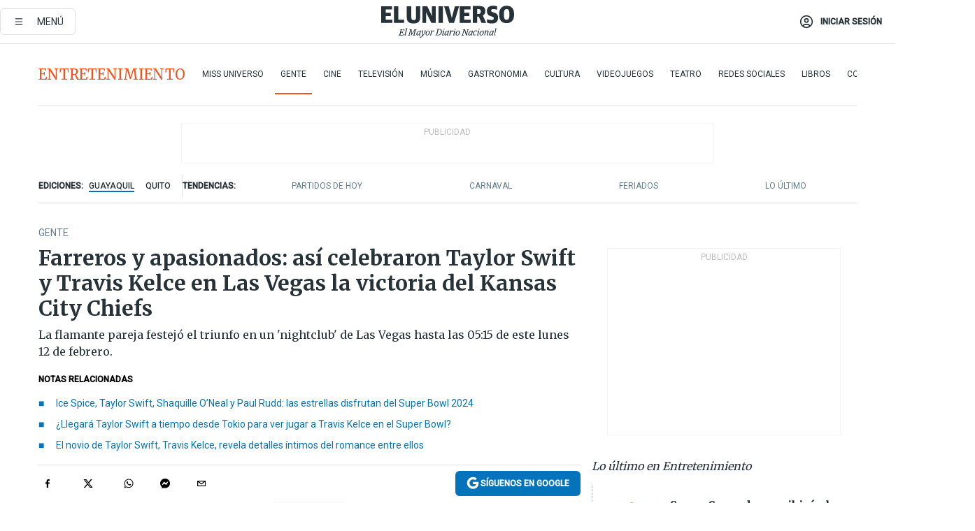

--- FILE ---
content_type: text/html; charset=utf-8
request_url: https://www.eluniverso.com/entretenimiento/gente/farreros-y-apasionados-asi-celebraron-taylor-swift-y-travis-kelce-en-las-vegas-la-victoria-del-kansas-city-chiefs-nota/
body_size: 99317
content:
<!DOCTYPE html><html lang="es"><head><meta name="viewport" content="width=device-width, initial-scale=1, minimum-scale=1, maximum-scale=5"/><link rel="preload" as="image" href="https://www.eluniverso.com/resizer/v2/ZT7FRN25KNC6NOGFQNVXIKRSTY.jpg?auth=55d33cd0a87722ef50161d4f63932252e90a44b3738cf03b97e6351c4474f152"/><link rel="preload" as="image" href="https://eluniverso.vteximg.com.br/arquivos/ids/163518"/><link rel="preload" as="image" href="https://eluniverso.vteximg.com.br/arquivos/ids/163540"/><link rel="preload" as="image" href="https://www.eluniverso.com/resizer/v2/QGSMWEIIQVESTP2WCU72KQN344.jpg?auth=eb6fe240fb83cf659175c5b0598e83b51373a074e8b9728ed975df5d8e9e7b9a"/><link rel="preload" as="image" href="/resizer/2HxvOD1A4Q_u6CDei84kVf-R6A0=/arc-anglerfish-arc2-prod-eluniverso/public/AESHW5JACBEJFDUEW7H4U2LUDU.png"/><link rel="preload" as="image" href="/resizer/BEF7uxCnseDUCOEzspu1JAGnM5s=/arc-anglerfish-arc2-prod-eluniverso/public/IW4PTRW2TFFY3LVVH5H2ZBV2HA.png"/><link rel="preload" as="image" href="/resizer/3TA3o8ve_EAQcqnzBT_8MksJLUw=/arc-anglerfish-arc2-prod-eluniverso/public/BW2LWWMNBZCIBFI4HFZZ4PS2P4.png"/><script async="" src="https://securepubads.g.doubleclick.net/tag/js/gpt.js?network-code=78858240"></script><script src="https://experience.tinypass.com/xbuilder/experience/load?aid=D8b6TuHSpu" async=""></script><script async="" src="https://www.googletagmanager.com/gtag/js?id=G-SYES0LW2K4"></script><script async="" id="xieg6Sie" src="https://cdn.viously.com/js/sdk/boot.js"></script><script async="" src="https://cdn.taboola.com/webpush/publishers/1915201/taboola-push-sdk.js"></script><script type="text/javascript" src="https://flower-ads.com/tag/eluniverso/eluniverso.js" async=""></script><meta charset="UTF-8"/><meta property="mrf:tags" content="tiponota:no_premium"/><meta name="robots" content="index, follow"/><meta name="robots" content="max-image-preview:large"/><title>Farreros y apasionados: así celebraron Taylor Swift y Travis Kelce en Las Vegas la victoria del Kansas City Chiefs | Gente | Entretenimiento | El Universo</title><meta name="description" content="La flamante pareja festejó el triunfo en un &#x27;nightclub&#x27; de Las Vegas hasta las 05:15 de este lunes 12 de febrero."/><link rel="canonical" href="https://www.eluniverso.com/entretenimiento/gente/farreros-y-apasionados-asi-celebraron-taylor-swift-y-travis-kelce-en-las-vegas-la-victoria-del-kansas-city-chiefs-nota/"/><meta name="abstract" content="La flamante pareja festejó el triunfo en un &#x27;nightclub&#x27; de Las Vegas hasta las 05:15 de este lunes 12 de febrero."/><link rel="amphtml" href="https://www.eluniverso.com/entretenimiento/gente/farreros-y-apasionados-asi-celebraron-taylor-swift-y-travis-kelce-en-las-vegas-la-victoria-del-kansas-city-chiefs-nota/?outputType=amp"/><meta name="twitter:site" content="@eluniversocom"/><meta name="twitter:site:id" content="1597931854"/><meta name="twitter:creator" content="@eluniversocom"/><meta name="twitter:creator:id" content="1597931854"/><meta name="twitter:url" content="https://www.eluniverso.com/entretenimiento/gente/farreros-y-apasionados-asi-celebraron-taylor-swift-y-travis-kelce-en-las-vegas-la-victoria-del-kansas-city-chiefs-nota/"/><meta name="twitter:title" content="Farreros y apasionados: así celebraron Taylor Swift y Travis Kelce en Las Vegas la victoria del Kansas City Chiefs"/><meta name="twitter:description" content="La flamante pareja festejó el triunfo en un &#x27;nightclub&#x27; de Las Vegas hasta las 05:15 de este lunes 12 de febrero."/><meta name="twitter:image" content="https://www.eluniverso.com/resizer/v2/N7FNVBBHBVDFDALM743RBKFEOY.jpg?auth=75135d4c1a01ef6a576f42fae8d58cc8cf687336163c30a4c67fffed7c556b9f&amp;width=1034&amp;height=670&amp;quality=75&amp;smart=true"/><meta property="twitter:card" content="summary_large_image"/><meta name="fb:admins" content="100000069041809"/><meta name="fb:app_id" content="134434890019404"/><meta name="fb:pages" content="61449504559"/><meta name="og:site_name" content="El Universo"/><meta name="og:type" content="article"/><meta name="og:locale" content="es_LA"/><meta name="article:publisher" content="https://www.facebook.com/eluniversoec"/><meta name="og:title" content="Farreros y apasionados: así celebraron Taylor Swift y Travis Kelce en Las Vegas la victoria del Kansas City Chiefs"/><meta name="og:url" content="https://www.eluniverso.com/entretenimiento/gente/farreros-y-apasionados-asi-celebraron-taylor-swift-y-travis-kelce-en-las-vegas-la-victoria-del-kansas-city-chiefs-nota/"/><meta name="og:description" content="La flamante pareja festejó el triunfo en un &#x27;nightclub&#x27; de Las Vegas hasta las 05:15 de este lunes 12 de febrero."/><meta name="og:image" content="https://www.eluniverso.com/resizer/v2/N7FNVBBHBVDFDALM743RBKFEOY.jpg?auth=75135d4c1a01ef6a576f42fae8d58cc8cf687336163c30a4c67fffed7c556b9f&amp;width=1034&amp;height=670&amp;quality=75&amp;smart=true"/><meta name="og:updated_time" content="2024-06-20T14:18:15.866Z"/><meta name="article:section" content="Entretenimiento"/><meta name="article:tag" content="Taylor Swift, Estados Unidos, Travis Kelce"/><meta name="article:published_time" content="2024-02-13T00:13:16.609Z"/><meta name="article:modified_time" content="2024-06-20T14:18:15.866Z"/><meta name="article:author" content="Redacción"/><meta name="cXenseParse:pageclass" content="article"/><meta name="cXenseParse:recs:pageclass" content="article"/><meta name="cXenseParse:pagetype" content="nota"/><meta name="cXenseParse:recs:pagetype" content="nota"/><meta name="cXenseParse:section" content="Entretenimiento"/><meta name="cXenseParse:recs:section" content="Entretenimiento"/><meta name="cXenseParse:subsection" content="Gente"/><meta name="cXenseParse:recs:subsection" content="Gente"/><meta name="cXenseParse:nombreTag" content="Taylor Swift"/><meta name="cXenseParse:recs:nombreTag" content="Taylor Swift"/><meta name="cXenseParse:nombreTag" content="Estados Unidos"/><meta name="cXenseParse:recs:nombreTag" content="Estados Unidos"/><meta name="cXenseParse:nombreTag" content="Travis Kelce"/><meta name="cXenseParse:recs:nombreTag" content="Travis Kelce"/><meta name="cXenseParse:nombreTag" content="no_premium"/><meta name="cXenseParse:recs:nombreTag" content="no_premium"/><meta name="cXenseParse:author" content="gisella-quintana"/><meta name="cXenseParse:recs:author" content="gisella-quintana"/><meta property="mrf:tags" content="sub-section:Gente"/><meta property="mrf:tags" content="equiporedaccion:Redacción Entretenimiento"/><link rel="dns-prefetch" href="https://fonts.googleapis.com"/><link rel="preconnect" href="https://fonts.gstatic.com"/><link rel="preload" as="style" href="https://fonts.googleapis.com/css2?family=Merriweather:wght@300;400;700&amp;family=Roboto:wght@300;400;500&amp;display=swap"/><link rel="preconnect" href="https://securepubads.g.doubleclick.net"/><link rel="alternate" type="application/rss+xml" title="RSS" href="https://www.eluniverso.com/arc/outboundfeeds/rss/?outputType=xml"/><link rel="preconnect" href="https://cse.google.com/" crossorigin="true"/><link rel="dns-prefetch" href="https://cse.google.com/"/><link rel="preconnect" href="https://www.googletagmanager.com/" crossorigin="true"/><link rel="dns-prefetch" href="https://www.googletagmanager.com/"/><link rel="preconnect" href="https://scdn.cxense.com/" crossorigin="true"/><link rel="dns-prefetch" href="https://scdn.cxense.com/"/><link rel="preconnect" href="https://cdn.tinypass.com/" crossorigin="true"/><link rel="dns-prefetch" href="https://cdn.tinypass.com/"/><link rel="preconnect" href="https://comcluster.cxense.com/" crossorigin="true"/><link rel="dns-prefetch" href="https://comcluster.cxense.com/"/><link rel="icon" type="image/x-icon" href="/pf/resources/icons/favicon.ico?d=879"/><link rel="apple-touch-icon" sizes="180x180" href="/pf/resources/icons/apple-touch-icon.png?d=879"/><link rel="icon" type="image/png" sizes="32x32" href="/pf/resources/icons/favicon-32x32.png?d=879"/><link rel="icon" type="image/png" sizes="16x16" href="/pf/resources/icons/favicon-16x16.png?d=879"/><link rel="manifest" href="/pf/resources/icons/site.webmanifest?d=879"/><link rel="mask-icon" href="/pf/resources/icons/safari-pinned-tab.svg?d=879" color="#084f8d"/><meta name="msapplication-TileColor" content="#084f8d"/><meta name="theme-color" content="#ffffff"/><script type="application/ld+json">{"@context":"https://schema.org","@type":"NewsArticle","mainEntityOfPage":{"@type":"WebPage","@id":"https://www.eluniverso.com/entretenimiento/gente/farreros-y-apasionados-asi-celebraron-taylor-swift-y-travis-kelce-en-las-vegas-la-victoria-del-kansas-city-chiefs-nota/"},"headline":"Farreros y apasionados: así celebraron Taylor Swift y Travis Kelce en Las Vegas la victoria del Kansas City Chiefs","description":"La flamante pareja festejó el triunfo en un 'nightclub' de Las Vegas hasta las 05:15 de este lunes 12 de febrero.","articleSection":["Entretenimiento"],"keywords":"Taylor Swift,Estados Unidos,Travis Kelce,no_premium","image":["https://www.eluniverso.com/resizer/v2/N7FNVBBHBVDFDALM743RBKFEOY.jpg?auth=75135d4c1a01ef6a576f42fae8d58cc8cf687336163c30a4c67fffed7c556b9f&width=1034&height=670&quality=75&smart=true"],"datePublished":"2024-02-13T00:13:16.609Z","dateModified":"2024-02-13T00:13:16.609Z","author":[{"@type":"Person","name":"Gisella Quintana","url":"https://www.eluniverso.com/autor/gisella-quintana"}],"publisher":{"@type":"Organization","name":"El Universo","logo":{"@type":"ImageObject","url":"https://www.eluniverso.com/pf/resources/images/el-universo-meta-logo.jpg?d=638"}},"articleBody":"El eterno lema de farrear “hasta las quince de la mañana” quedó extinto este fin de semana. La flamante pareja integrada por la superestrella de pop Taylor Swift y el futbolista Travis Kelce, de los Kansas City Chiefs, celebraron la victoria de los Chiefs, que tuvo lugar el domingo 11 de febrero, hasta las 05:15 de este lunes 12 de febrero (¡o sea, hasta las 17:00!).La pareja se dejó ver muy animada y sobre todo muy ilusionada el uno con el otro la noche de este domingo a lunes tras el cierre del <b>LVIII Super Bowl,</b> en el que se alzaron como vencedores los KCC sobre los 49ers de San Francisco. El encuentro se desarrolló en Las Vegas, donde el dúo derrochó todo su amor y sus ganas de festejar hasta que salga el sol, literalmente.La fiesta después del partido más importante del fútbol americano, que incluyó el famosísimo <i>show </i>de medio tiempo esta vez con Usher, se encendió en el XS Nightclub del hotel Wynn Las Vegas.Entre las incidencias que trascendieron de la celebración está que Swift y Kelce, ambos de 34 años, recargaron sus energías con un gran plato de deditos de pollo y papas fritas en la sección vip del club. Por su parte, se conoció que el deportista brindó con una botella de champán Armand de Brignac Ace of Spades Brut Gold, valorada aproximadamente en $ 300.Y por supuesto no faltó el baile. Se dice que Kelce dio varias vueltas de victoria por todo el club, socializando y dando serenatas a Swift desde la cabina del DJ. En medio de su farra, los enamorados también encontraron oportunidades para demostrarse su afecto en la pista de baile, mientras sonaban de fondo canciones de la misma Swift, como<i> Love Story</i> y <i>You Belong with Me</i>. Videos de ese momentos muestran a la ganadora del Grammy señalando a Kelce desde la multitud. <b>(E)</b><br/><br/><br/><br/><br/><br/>","isAccessibleForFree":true}</script><script type="application/ld+json">{"@context":"https://schema.org","@type":"BreadcrumbList","itemListElement":[{"@type":"ListItem","position":1,"name":"home","item":"https://www.eluniverso.com"},{"@type":"ListItem","position":2,"name":"Entretenimiento","item":"https://www.eluniverso.com/entretenimiento"},{"@type":"ListItem","position":3,"name":"Gente","item":"https://www.eluniverso.com/entretenimiento/gente"},{"@type":"ListItem","position":4,"name":"Farreros y apasionados: así celebraron Taylor Swift y Travis Kelce en Las Vegas la victoria del Kansas City Chiefs"}]}</script><script type="application/javascript" id="polyfill-script">if(!Array.prototype.includes||!(window.Object && window.Object.assign)||!window.Promise||!window.Symbol||!window.fetch){document.write('<script type="application/javascript" src="/pf/dist/engine/polyfill.js?d=879&mxId=00000000" defer=""><\/script>')}</script><script id="fusion-engine-react-script" type="application/javascript" src="/pf/dist/engine/react.js?d=879&amp;mxId=00000000" defer=""></script><script id="fusion-engine-combinations-script" type="application/javascript" src="/pf/dist/components/combinations/default.js?d=879&amp;mxId=00000000" defer=""></script><link id="fusion-template-styles" rel="stylesheet" type="text/css" href="/pf/dist/components/combinations/default.css?d=879&amp;mxId=00000000"/><style data-styled="" data-styled-version="5.3.11">.fSVJiK{font-family:'Roboto',sans-serif;font-size:14px;padding-top:0.5rem;}/*!sc*/
data-styled.g17[id="sc-pye9px"]{content:"fSVJiK,"}/*!sc*/
</style><style>.svg-inline--fa,svg:not(:root).svg-inline--fa{overflow:visible}.svg-inline--fa{display:inline-block;font-size:inherit;height:1em;vertical-align:-.13em}.fa-lg{font-size:1.33em;line-height:.75em;vertical-align:-.07em}.fa-sm{font-size:.88em}html{overflow-x:hidden}#app-container .menublue{background-color:#0374bb;position:fixed}#app-container .menugray{background-color:#ebedf1;position:fixed}#app-container .menugray header{background-color:#ffbe00;border-radius:5px;margin-left:1rem;margin-right:1rem}#app-container .prose-text{word-break:break-word}#app-container .embeded-image img{margin:0}#app-container .embeded-image .img-content{margin-left:auto;margin-right:auto}.grecaptcha-badge{visibility:hidden}.swiper{height:100%;overflow:hidden;position:relative;width:100%}.swiper-vertical>.swiper-wrapper{flex-direction:column}.swiper-wrapper{box-sizing:content-box;display:flex;height:100%;position:relative;transition-property:transform;transition-timing-function:var(    --swiper-wrapper-transition-timing-function,initial  );width:100%;z-index:1}.swiper-android .swiper-slide,.swiper-wrapper{transform:translateZ(0)}.swiper-horizontal{touch-action:pan-y}.swiper-vertical{touch-action:pan-x}.swiper-slide{flex-shrink:0;transition-property:transform}.swiper-slide-invisible-blank{visibility:hidden}.swiper-autoheight,.swiper-autoheight .swiper-slide{height:auto}.swiper-autoheight .swiper-wrapper{align-items:flex-start;transition-property:transform,height}.swiper-backface-hidden .swiper-slide{-webkit-backface-visibility:hidden;backface-visibility:hidden;transform:translateZ(0)}.swiper-button-disabled svg{opacity:.3}.swiper-button{height:2.5rem;line-height:2.5rem;width:2.5rem}.prose{color:#263238;max-width:65ch}.prose [class~=lead]{color:#4b5563;font-size:1.25em;line-height:1.6;margin-bottom:1.2em;margin-top:1.2em}.prose a{color:#111827;font-weight:500;text-decoration:none}.prose strong{color:#111827;font-weight:600}.prose ol[type=A]{--list-counter-style:upper-alpha}.prose ol[type=a]{--list-counter-style:lower-alpha}.prose ol[type=A s]{--list-counter-style:upper-alpha}.prose ol[type=a s]{--list-counter-style:lower-alpha}.prose ol[type=I]{--list-counter-style:upper-roman}.prose ol[type=i]{--list-counter-style:lower-roman}.prose ol[type=I s]{--list-counter-style:upper-roman}.prose ol[type=i s]{--list-counter-style:lower-roman}.prose ol[type="1"]{--list-counter-style:decimal}.prose ol>li{padding-left:1.75em;position:relative}.prose ol>li:before{color:#6b7280;content:counter(list-item,var(--list-counter-style,decimal)) ".";font-weight:400;left:0;position:absolute}.prose ul>li{padding-bottom:.5rem;padding-left:1rem;padding-top:.5rem;position:relative}.prose ul>li:before{background-color:#455a64;border-radius:0;content:"";height:.3rem;left:.25em;position:absolute;top:1.3rem;width:.3rem}.prose hr{border-color:#e5e7eb;border-top-width:1px;margin-bottom:3em;margin-top:3em}.prose blockquote{border-left-color:#e5e7eb;border-left-width:.25rem;color:#111827;font-style:italic;font-weight:500;margin-bottom:1.6em;margin-top:1.6em;padding-left:1em;quotes:"\201C" "\201D" "\2018" "\2019"}.prose blockquote p:first-of-type:before{content:open-quote}.prose blockquote p:last-of-type:after{content:close-quote}.prose h1{color:#111827;font-size:2.25em;font-weight:800;line-height:1.1111111;margin-bottom:.8888889em;margin-top:0}.prose h2{color:#111827;font-size:1.5em;font-weight:700;line-height:1.3333333;margin-bottom:1em;margin-top:2em}.prose h3{font-size:1.25em;line-height:1.6;margin-bottom:.6em;margin-top:1.6em}.prose h3,.prose h4{color:#111827;font-weight:600}.prose h4{line-height:1.5;margin-bottom:.5em;margin-top:1.5em}.prose figure figcaption{color:#6b7280;font-size:.875em;line-height:1.4285714;margin-top:.8571429em}.prose code{color:#111827;font-size:.875em;font-weight:600}.prose code:after,.prose code:before{content:"`"}.prose a code{color:#111827}.prose pre{background-color:#1f2937;border-radius:.375rem;color:#e5e7eb;font-size:.875em;line-height:1.7142857;margin-bottom:1.7142857em;margin-top:1.7142857em;overflow-x:auto;padding:.8571429em 1.1428571em}.prose pre code{background-color:transparent;border-radius:0;border-width:0;color:inherit;font-family:inherit;font-size:inherit;font-weight:400;line-height:inherit;padding:0}.prose pre code:after,.prose pre code:before{content:none}.prose table{font-size:.875em;line-height:1.7142857;margin-bottom:2em;margin-top:2em;table-layout:auto;text-align:left;width:100%}.prose thead{border-bottom-color:#d1d5db;border-bottom-width:1px;color:#111827;font-weight:600}.prose thead th{padding-bottom:.5714286em;padding-left:.5714286em;padding-right:.5714286em;vertical-align:bottom}.prose tbody tr{border-bottom-color:#e5e7eb;border-bottom-width:1px}.prose tbody tr:last-child{border-bottom-width:0}.prose tbody td{padding:.5714286em;vertical-align:top}.prose{font-size:1rem;line-height:1.75}.prose p{margin-bottom:1.25em;margin-top:1.25em}.prose figure,.prose img,.prose video{margin-bottom:2em;margin-top:2em}.prose figure>*{margin-bottom:0;margin-top:0}.prose h2 code{font-size:.875em}.prose h3 code{font-size:.9em}.prose ol,.prose ul{margin-bottom:1.25em;margin-top:1.25em}.prose li{margin-bottom:.5em;margin-top:.5em}.prose>ul>li p{margin-bottom:.75em;margin-top:.75em}.prose>ul>li>:first-child{margin-top:1.25em}.prose>ul>li>:last-child{margin-bottom:1.25em}.prose ol ol,.prose ol ul,.prose ul ol,.prose ul ul{margin-bottom:.75em;margin-top:.75em}.prose h2+*,.prose h3+*,.prose h4+*,.prose hr+*{margin-top:0}.prose thead th:first-child{padding-left:0}.prose thead th:last-child{padding-right:0}.prose tbody td:first-child{padding-left:0}.prose tbody td:last-child{padding-right:0}.prose>:first-child{margin-top:0}.prose>:last-child{margin-bottom:0}.prose-lg{font-size:1.125rem;line-height:1.7777778}.prose-lg p{margin-bottom:1.3333333em;margin-top:1.3333333em}.prose-lg [class~=lead]{font-size:1.2222222em;line-height:1.4545455;margin-bottom:1.0909091em;margin-top:1.0909091em}.prose-lg blockquote{margin-bottom:1.6666667em;margin-top:1.6666667em;padding-left:1em}.prose-lg h1{font-size:2.6666667em;line-height:1;margin-bottom:.8333333em;margin-top:0}.prose-lg h2{font-size:1.6666667em;line-height:1.3333333;margin-bottom:1.0666667em;margin-top:1.8666667em}.prose-lg h3{font-size:1.3333333em;line-height:1.5;margin-bottom:.6666667em;margin-top:1.6666667em}.prose-lg h4{line-height:1.5555556;margin-bottom:.4444444em;margin-top:1.7777778em}.prose-lg figure,.prose-lg img,.prose-lg video{margin-bottom:1.7777778em;margin-top:1.7777778em}.prose-lg figure>*{margin-bottom:0;margin-top:0}.prose-lg figure figcaption{font-size:.8888889em;line-height:1.5;margin-top:1em}.prose-lg code{font-size:.8888889em}.prose-lg h2 code{font-size:.8666667em}.prose-lg h3 code{font-size:.875em}.prose-lg pre{border-radius:.375rem;font-size:.8888889em;line-height:1.75;margin-bottom:2em;margin-top:2em;padding:1em 1.5em}.prose-lg ul{margin-bottom:1.3333333em;margin-top:1.3333333em}.prose-lg li{margin-bottom:.6666667em;margin-top:.6666667em}.prose-lg ul>li{padding-left:1rem}.prose-lg ul>li:before{height:.3rem;left:.25em;top:1.3rem;width:.3rem}.prose-lg>ul>li p{margin-bottom:.8888889em;margin-top:.8888889em}.prose-lg>ul>li>:first-child{margin-top:1.3333333em}.prose-lg>ul>li>:last-child{margin-bottom:1.3333333em}.prose-lg ol ol,.prose-lg ol ul,.prose-lg ul ol,.prose-lg ul ul{margin-bottom:.8888889em;margin-top:.8888889em}.prose-lg hr{margin-bottom:3.1111111em;margin-top:3.1111111em}.prose-lg h2+*,.prose-lg h3+*,.prose-lg h4+*,.prose-lg hr+*{margin-top:0}.prose-lg table{font-size:.8888889em;line-height:1.5}.prose-lg thead th{padding-bottom:.75em;padding-left:.75em;padding-right:.75em}.prose-lg thead th:first-child{padding-left:0}.prose-lg thead th:last-child{padding-right:0}.prose-lg tbody td{padding:.75em}.prose-lg tbody td:first-child{padding-left:0}.prose-lg tbody td:last-child{padding-right:0}.prose-lg>:first-child{margin-top:0}.prose-lg>:last-child{margin-bottom:0}#clickio-splash-list{left:0;min-height:1px;right:auto;width:100%}#clickio-splash-iframe{margin:0;min-width:100%;opacity:0;overflow:visible}#clickio-splash-iframe,#clickio-splash-list{bottom:-100px;position:fixed;top:100vh;z-index:-1}#clickio-splash-iframe:not([height="100"]){bottom:0;max-height:100%;max-width:100%;opacity:1;top:0;z-index:2147483647}#clickio-splash-list:has(#clickio-splash-iframe:not([height="100"])){z-index:2147483647}#clickio-splash-list:has(#clickio-splash-iframe[height="100"][width="0"]){display:none}#clickio-splash-iframe[height="100"][width="0"]{display:none}.prose [data-oembed-type=youtube]{height:0;padding-bottom:56.25%;position:relative}.prose [data-oembed-type=youtube] iframe{height:100%;left:0;position:absolute;top:0;width:100%}.prose .gallery figure,.prose .gallery img,.prose .related figure,.prose .related img{margin:0}.prose .gallery-wrapper h3{margin-top:0}.prose .related h2{font-size:.875rem;line-height:1.25rem;margin:0}.prose .related figure,.prose .related img{margin:0}.prose .dropcap-letter:first-letter{float:left;font-family:Merriweather,serif;font-size:3rem;font-weight:700;line-height:50px;line-height:1;margin-right:.5rem;--tw-text-opacity:1;color:rgb(38 50 56/var(--tw-text-opacity,1))}.prose .prose-list a,.prose p a,.prose table a{--tw-border-opacity:1;border-color:rgb(207 216 220/var(--tw-border-opacity,1));--tw-text-opacity:1;border-bottom-width:1px;color:rgb(3 116 187/var(--tw-text-opacity,1));padding-bottom:2px;text-decoration:none}#figCaptionOfImage.premium-hero{background:linear-gradient(180deg,hsla(0,0%,5%,0) 5%,hsla(0,0%,5%,.6) 50%);padding:30px 15% 20px;text-shadow:0 0 3px #000}@media(max-width:640px){#figCaptionOfImage.premium-hero{background:#e0e0e0;color:#616161;font-size:14px;font-weight:400;line-height:1.5;padding:10px;text-shadow:none}}#figCaptionOfImage.jaimejarrin-hero{left:44%;position:absolute;top:42%;width:50%;z-index:1}amp-carousel>div>div:first-child{scrollbar-width:none}amp-carousel>div>div:first-child::-webkit-scrollbar{display:none}.amp-carousel-button{border-radius:9999px;--tw-bg-opacity:1;background-color:rgb(255 255 255/var(--tw-bg-opacity,1));font-size:1.125rem;line-height:1.75rem;--tw-text-opacity:1;color:rgb(38 50 56/var(--tw-text-opacity,1));--tw-shadow:0 1px 3px 0 rgba(0,0,0,.1),0 1px 2px -1px rgba(0,0,0,.1);--tw-shadow-colored:0 1px 3px 0 var(--tw-shadow-color),0 1px 2px -1px var(--tw-shadow-color);box-shadow:var(--tw-ring-offset-shadow,0 0 #0000),var(--tw-ring-shadow,0 0 #0000),var(--tw-shadow)}.amp-carousel-button-prev{background-image:url(/home/circleci/repo/resources/dist69f9e44fb494ae19baa7.svg?d=879&mxId=00000000);margin-left:.5rem}.amp-carousel-button-next{background-image:url(/home/circleci/repo/resources/diste6faa6709a150adf8cab.svg?d=879&mxId=00000000);margin-right:.5rem}@media(min-width:1024px){#app-container .article-body .related-posts{margin-left:1.5rem}#app-container .related-posts .card .card-content{margin:0}#app-container .space-y-3 .related-posts{margin-bottom:1rem;margin-top:0}.related-posts{float:right;width:35%}.related-posts .card-image{display:none}}#app-container .article-body h2{font-size:1.3rem;line-height:1.5rem}#app-container .article-body h3{font-size:1.25rem;line-height:1.5rem}#app-container .article-body h4{font-size:1.125rem;line-height:1.5rem}@media only screen and (max-width:667px){#app-container .article-body h2{font-size:1.25rem;line-height:1.75rem}#app-container .article-body h3{font-size:1.125rem;line-height:1.75rem}#app-container .article-body h4{font-size:1rem;line-height:1.5rem}}.related-posts{grid-row:3}.related-posts .card:last-child{border-bottom:0}.related-header-body li{margin-bottom:10px;padding-left:25px;position:relative}.related-header-body li:before{content:"■";left:0;margin-right:15px;position:absolute;width:6px}.feature-active-campaign input[type=date],.feature-active-campaign input[type=email],.feature-active-campaign input[type=text]{border-radius:0;border-width:1px;--tw-border-opacity:1;border-color:rgb(224 224 224/var(--tw-border-opacity,1));font-family:Roboto,sans-serif;padding:.5rem}.feature-active-campaign ._form-title{border-bottom-width:1px;--tw-border-opacity:1;border-color:rgb(224 224 224/var(--tw-border-opacity,1));font-family:Merriweather,serif;font-size:1.125rem;font-style:italic;font-weight:400;line-height:1.75rem;padding-bottom:.5rem}.feature-active-campaign ._html-code{font-family:Roboto,sans-serif;font-size:1rem;line-height:1.5rem}.feature-active-campaign ._html-code p{margin-bottom:1rem}.feature-active-campaign label._form-label{display:none}.feature-active-campaign ._form-content{display:flex;flex-wrap:wrap}.feature-active-campaign ._form_element{margin-bottom:1rem;margin-right:.5rem}.feature-active-campaign ._form_element._clear{flex-shrink:0;margin-right:0;width:100%}.feature-active-campaign button{--tw-bg-opacity:1;background-color:rgb(3 116 187/var(--tw-bg-opacity,1));font-family:Roboto,sans-serif;padding:.5rem 1rem;text-transform:uppercase;--tw-text-opacity:1;color:rgb(255 255 255/var(--tw-text-opacity,1))}.feature-active-campaign.fields-col ._button-wrapper,.feature-active-campaign.fields-col ._form_element{flex-shrink:0;margin-right:0;width:100%}.feature-active-campaign.text-left ._form-content{justify-content:flex-start}.feature-active-campaign.text-left ._button-wrapper,.feature-active-campaign.text-left ._form_element{text-align:left}.feature-active-campaign.text-center ._form-content{justify-content:center}.feature-active-campaign.text-right ._form-content{justify-content:flex-end}.feature-active-campaign.text-right ._button-wrapper,.feature-active-campaign.text-right ._form_element{text-align:right}.card.gallery .card-image .icon,.card.video .card-image .icon{left:50%;top:50%;transform:translate(-50%,-50%)}.card.gallery .card-image:hover .icon,.card.video .card-image:hover .icon{opacity:.5}.card .author strong:after{content:","}.card .author strong:last-child:after{content:""}.sidemenu a{display:block;font-family:Roboto,sans-serif;font-size:.75rem;line-height:1rem;outline:2px solid transparent;outline-offset:2px;padding-bottom:1rem;padding-top:1rem;text-transform:uppercase}amp-accordion .accordion-heading:focus svg{transform:rotate(90deg)}.gcse-search-wrap .gsc-search-box{margin-bottom:1rem}.gcse-search-wrap .gsc-input-box{border-radius:0}.gcse-search-wrap .gsc-control-cse{background-color:transparent}.gcse-search-wrap .gsc-result{background-color:transparent;padding-bottom:1rem;padding-top:1rem}.gcse-search-wrap .gs-visibleUrl{font-family:Roboto,sans-serif;--tw-text-opacity:1;color:rgb(96 125 139/var(--tw-text-opacity,1))}.gcse-search-wrap .gsc-tabsArea{border-radius:0;border-width:0;margin-bottom:1rem}.gcse-search-wrap .gsc-tabHeader{font-family:Roboto,sans-serif}.gcse-search-wrap .gs-title{font-weight:700;margin-bottom:.5rem}.gcse-search-wrap .gs-title b{--tw-bg-opacity:1;background-color:rgb(230 237 243/var(--tw-bg-opacity,1))}.gcse-search-wrap .gsc-url-top{margin-bottom:.5rem}.gcse-search-wrap .gs-image{display:block}.gcse-search-wrap .gs-promotion-image-box,.gcse-search-wrap .gs-web-image-box{margin-right:1rem;width:80px}@media (min-width:768px){.gcse-search-wrap .gs-promotion-image-box,.gcse-search-wrap .gs-web-image-box{width:150px}}.gcse-search-wrap .gs-promotion-image-box .gs-image,.gcse-search-wrap .gs-web-image-box .gs-image{margin-left:auto;margin-right:auto;max-width:80px}@media (min-width:768px){.gcse-search-wrap .gs-promotion-image-box .gs-image,.gcse-search-wrap .gs-web-image-box .gs-image{max-width:150px}}.gcse-search-wrap .gsc-table-result{display:flex}.gcse-search-wrap .gs-snippet{font-size:.875rem;line-height:1.25rem}.gcse-search-wrap .gsc-results .gsc-cursor-box{display:flex;justify-content:center;margin-bottom:2rem;margin-top:2rem}.gcse-search-wrap .gsc-results .gsc-cursor-box .gsc-cursor-page{background-color:transparent;font-family:Roboto,sans-serif;outline:none;padding:.5rem 1rem;--tw-text-opacity:1;color:rgb(38 50 56/var(--tw-text-opacity,1));text-decoration-line:none}.gcse-search-wrap .gsc-results .gsc-cursor-box .gsc-cursor-page:hover{font-weight:700;text-decoration-line:none}.gcse-search-wrap .gsc-results .gsc-cursor-box .gsc-cursor-current-page{border-width:1px;--tw-border-opacity:1;border-color:rgb(3 116 187/var(--tw-border-opacity,1));--tw-text-opacity:1;color:rgb(3 116 187/var(--tw-text-opacity,1))}.gcse-search-wrap a,.gcse-search-wrap b,.gcse-search-wrap div{font-family:Merriweather,serif}.gcse-search-wrap .gsc-above-wrapper-area,.gcse-search-wrap .gsc-above-wrapper-area a,.gcse-search-wrap .gsc-above-wrapper-area b,.gcse-search-wrap .gsc-above-wrapper-area div{font-family:Roboto,sans-serif}.gcse-search-wrap .gsc-search-button{outline:none;--tw-bg-opacity:1;background-color:rgb(3 116 187/var(--tw-bg-opacity,1));padding:.5rem}.gcse-search-wrap .gcsc-more-maybe-branding-root{display:none}.gsc-expansionArea .gsc-webResult.gsc-result{border-color:#e2e8f0;border-width:1px 0 0}amp-social-share.facebook-messenger{background-color:transparent;background-image:url(/home/circleci/repo/resources/distb326b8cda9737613ab0d.svg?d=879&mxId=00000000);background-position:50%;background-repeat:no-repeat;background-size:80%}amp-social-share.rounded{background-color:transparent;filter:invert(1)}.feature-taboola{margin:0}.feature-taboola .trc_rbox_header.trc_rbox_border_elm{border-bottom-width:1px;border-style:solid;--tw-border-opacity:1;border-color:rgb(207 216 220/var(--tw-border-opacity,1));padding-bottom:.5rem}.feature-taboola .trc_rbox_header .trc_rbox_header_span{font-family:Merriweather,serif;font-size:1rem;font-style:italic;font-weight:400;line-height:1.5rem;--tw-text-opacity:1;color:rgb(38 50 56/var(--tw-text-opacity,1))}.feature-taboola .trc_rbox_outer{margin-top:2rem}.feature-taboola .videoCube .video-label-box .video-title{font-family:Merriweather,serif;font-size:1rem;font-weight:700;line-height:1.5rem;margin:0;--tw-text-opacity:1;color:rgb(38 50 56/var(--tw-text-opacity,1))}.feature-taboola .videoCube .video-label-box .video-title:hover{--tw-text-opacity:1;color:rgb(3 116 187/var(--tw-text-opacity,1));text-decoration-line:none}.feature-taboola .videoCube.syndicatedItem .branding{font-family:Roboto,sans-serif;font-size:.75rem;font-weight:400;line-height:1rem;--tw-text-opacity:1;color:rgb(97 97 97/var(--tw-text-opacity,1))}.feature-taboola .videoCube .thumbBlock_holder{margin-bottom:1rem}#tbl-next-up .trc_related_container{margin-top:2em}#tbl-next-up .trc_related_container .blend-next-up-a .video-label,#tbl-next-up .trc_related_container .blend-next-up-a .video-title{font-family:Merriweather,serif}#tbl-next-up .trc_related_container .blend-next-up-a .branding{font-family:Roboto,sans-serif}#tbl-next-up .trc_related_container .tbl-read-next-btn{font-family:Roboto,sans-serif;text-transform:uppercase;--tw-text-opacity:1;color:rgb(3 116 187/var(--tw-text-opacity,1))}#tbl-next-up .trc_related_container .tbl-read-next-btn:hover{background:none;--tw-text-opacity:1;color:rgb(94 146 243/var(--tw-text-opacity,1))}#tbl-next-up .trc_related_container .video-title{font-family:Merriweather,serif}.offer-container-component{background:linear-gradient(180deg,#fcf1df,#e3e7e8)}@media (min-width:640px){.tag-result-list{-moz-columns:2;column-count:2}}.feed li{border-color:#eee}.feed.feed-ranking{counter-reset:rank-counter}.feed.feed-ranking li{counter-increment:rank-counter;min-height:2rem;padding-left:3rem}.feed.feed-ranking li:before{content:counter(rank-counter);font-size:3rem;font-style:italic;font-weight:500;left:0;line-height:1;position:absolute;--tw-text-opacity:1;color:rgb(207 216 220/var(--tw-text-opacity,1));top:50%;transform:translateY(-50%)}.feed.feed-chronology{padding-left:1rem}.feed.feed-chronology:before{border-left-width:1px;border-style:dashed;content:"";height:100%;left:0;position:absolute;top:0;--tw-border-opacity:1;border-color:rgb(176 190 197/var(--tw-border-opacity,1));width:1px}.feed.feed-chronology li:before{box-sizing:border-box;content:"";left:0;margin-left:-1rem;position:absolute;--tw-bg-opacity:1;background-color:rgb(3 116 187/var(--tw-bg-opacity,1));height:5px;top:1.6rem;transform:translateX(-50%);width:5px}.feed.feed-comments li{padding-left:4rem}.feed.feed-comments li:before{content:url(/home/circleci/repo/resources/dist58d0c393cbec7969aa40.svg?d=879&mxId=00000000);display:block;height:3rem;left:0;position:absolute;top:50%;transform:translateY(-50%);width:3rem}.feed.feed-comments li .card{justify-content:center;min-height:5rem}button.gallery-close-button{color:#fff}.view-more-images{background:linear-gradient(rgba(0,0,0,.4),rgba(0,0,0,.8));z-index:1}.gallery img{-o-object-fit:cover;object-fit:cover}.search-box-wrap,.search-box-wrap .input-wrap{transition:width .3s ease,padding .3s ease}.search-box-wrap .input-wrap{height:0;overflow:hidden;width:0}.search-box-wrap .input-wrap.open{height:auto;width:16rem}.search-box-wrap .gsc-search-button-v2,.search-box-wrap .gsc-search-button-v2:focus,.search-box-wrap .gsc-search-button-v2:hover{background-color:#fff;border:1px solid #e1e1e1;outline:none;padding:10px}.search-box-wrap .gsc-search-button-v2 svg,.search-box-wrap .gsc-search-button-v2:focus svg,.search-box-wrap .gsc-search-button-v2:hover svg{color:#000;fill:currentcolor}*,:after,:before{--tw-border-spacing-x:0;--tw-border-spacing-y:0;--tw-translate-x:0;--tw-translate-y:0;--tw-rotate:0;--tw-skew-x:0;--tw-skew-y:0;--tw-scale-x:1;--tw-scale-y:1;--tw-pan-x: ;--tw-pan-y: ;--tw-pinch-zoom: ;--tw-scroll-snap-strictness:proximity;--tw-gradient-from-position: ;--tw-gradient-via-position: ;--tw-gradient-to-position: ;--tw-ordinal: ;--tw-slashed-zero: ;--tw-numeric-figure: ;--tw-numeric-spacing: ;--tw-numeric-fraction: ;--tw-ring-inset: ;--tw-ring-offset-width:0px;--tw-ring-offset-color:#fff;--tw-ring-color:rgba(3,116,187,.5);--tw-ring-offset-shadow:0 0 #0000;--tw-ring-shadow:0 0 #0000;--tw-shadow:0 0 #0000;--tw-shadow-colored:0 0 #0000;--tw-blur: ;--tw-brightness: ;--tw-contrast: ;--tw-grayscale: ;--tw-hue-rotate: ;--tw-invert: ;--tw-saturate: ;--tw-sepia: ;--tw-drop-shadow: ;--tw-backdrop-blur: ;--tw-backdrop-brightness: ;--tw-backdrop-contrast: ;--tw-backdrop-grayscale: ;--tw-backdrop-hue-rotate: ;--tw-backdrop-invert: ;--tw-backdrop-opacity: ;--tw-backdrop-saturate: ;--tw-backdrop-sepia: ;--tw-contain-size: ;--tw-contain-layout: ;--tw-contain-paint: ;--tw-contain-style: }::backdrop{--tw-border-spacing-x:0;--tw-border-spacing-y:0;--tw-translate-x:0;--tw-translate-y:0;--tw-rotate:0;--tw-skew-x:0;--tw-skew-y:0;--tw-scale-x:1;--tw-scale-y:1;--tw-pan-x: ;--tw-pan-y: ;--tw-pinch-zoom: ;--tw-scroll-snap-strictness:proximity;--tw-gradient-from-position: ;--tw-gradient-via-position: ;--tw-gradient-to-position: ;--tw-ordinal: ;--tw-slashed-zero: ;--tw-numeric-figure: ;--tw-numeric-spacing: ;--tw-numeric-fraction: ;--tw-ring-inset: ;--tw-ring-offset-width:0px;--tw-ring-offset-color:#fff;--tw-ring-color:rgba(3,116,187,.5);--tw-ring-offset-shadow:0 0 #0000;--tw-ring-shadow:0 0 #0000;--tw-shadow:0 0 #0000;--tw-shadow-colored:0 0 #0000;--tw-blur: ;--tw-brightness: ;--tw-contrast: ;--tw-grayscale: ;--tw-hue-rotate: ;--tw-invert: ;--tw-saturate: ;--tw-sepia: ;--tw-drop-shadow: ;--tw-backdrop-blur: ;--tw-backdrop-brightness: ;--tw-backdrop-contrast: ;--tw-backdrop-grayscale: ;--tw-backdrop-hue-rotate: ;--tw-backdrop-invert: ;--tw-backdrop-opacity: ;--tw-backdrop-saturate: ;--tw-backdrop-sepia: ;--tw-contain-size: ;--tw-contain-layout: ;--tw-contain-paint: ;--tw-contain-style: }/*! tailwindcss v3.4.18 | MIT License | https://tailwindcss.com*/*,:after,:before{border:0 solid;box-sizing:border-box}:after,:before{--tw-content:""}:host,html{line-height:1.5;-webkit-text-size-adjust:100%;font-family:ui-sans-serif,system-ui,sans-serif,Apple Color Emoji,Segoe UI Emoji,Segoe UI Symbol,Noto Color Emoji;font-feature-settings:normal;font-variation-settings:normal;-moz-tab-size:4;-o-tab-size:4;tab-size:4;-webkit-tap-highlight-color:transparent}body{line-height:inherit;margin:0}hr{border-top-width:1px;color:inherit;height:0}abbr:where([title]){-webkit-text-decoration:underline dotted;text-decoration:underline dotted}h1,h2,h3,h4,h5,h6{font-size:inherit;font-weight:inherit}a{color:inherit;text-decoration:inherit}b,strong{font-weight:bolder}code,kbd,pre,samp{font-family:ui-monospace,SFMono-Regular,Menlo,Monaco,Consolas,Liberation Mono,Courier New,monospace;font-feature-settings:normal;font-size:1em;font-variation-settings:normal}small{font-size:80%}sub,sup{font-size:75%;line-height:0;position:relative;vertical-align:baseline}sub{bottom:-.25em}sup{top:-.5em}table{border-collapse:collapse;border-color:inherit;text-indent:0}button,input,optgroup,select,textarea{color:inherit;font-family:inherit;font-feature-settings:inherit;font-size:100%;font-variation-settings:inherit;font-weight:inherit;letter-spacing:inherit;line-height:inherit;margin:0;padding:0}button,select{text-transform:none}button,input:where([type=button]),input:where([type=reset]),input:where([type=submit]){-webkit-appearance:button;background-color:transparent;background-image:none}:-moz-focusring{outline:auto}:-moz-ui-invalid{box-shadow:none}progress{vertical-align:baseline}::-webkit-inner-spin-button,::-webkit-outer-spin-button{height:auto}[type=search]{-webkit-appearance:textfield;outline-offset:-2px}::-webkit-search-decoration{-webkit-appearance:none}::-webkit-file-upload-button{-webkit-appearance:button;font:inherit}summary{display:list-item}blockquote,dd,dl,figure,h1,h2,h3,h4,h5,h6,hr,p,pre{margin:0}fieldset{margin:0}fieldset,legend{padding:0}menu,ol,ul{list-style:none;margin:0;padding:0}dialog{padding:0}textarea{resize:vertical}input::-moz-placeholder,textarea::-moz-placeholder{color:#9ca3af;opacity:1}input::placeholder,textarea::placeholder{color:#9ca3af;opacity:1}[role=button],button{cursor:pointer}:disabled{cursor:default}audio,canvas,embed,iframe,img,object,svg,video{display:block;vertical-align:middle}img,video{height:auto;max-width:100%}[hidden]:where(:not([hidden=until-found])){display:none}.\!container{margin-left:auto;margin-right:auto;width:100%}.container{margin-left:auto;margin-right:auto;width:100%}@media (min-width:640px){.\!container{max-width:640px}.container{max-width:640px}}@media (min-width:768px){.\!container{max-width:768px}.container{max-width:768px}}@media (min-width:1024px){.\!container{max-width:1024px}.container{max-width:1024px}}@media (min-width:1280px){.\!container{max-width:1280px}.container{max-width:1280px}}.badge{background-color:#e6edf3;border-radius:.125rem;box-sizing:border-box;color:#616161;font-family:Roboto,sans-serif;line-height:1.6;padding:0 .5rem;text-transform:uppercase}.badge-warning{background-color:#fbc02d}.badge-danger{background-color:#d32f2f}.button{background-color:#e6edf3;border-radius:.375rem;box-sizing:border-box;cursor:pointer;font-family:Roboto,sans-serif;outline:none;text-decoration:none;text-transform:uppercase}.button:disabled{cursor:not-allowed;pointer-events:all}.button-primary{background-color:#0374bb;border:1px solid #0374bb;color:#fff}.button-primary:hover{background-color:#0196d8}.button-primary:focus{background-color:#0374bb;border-color:#0196d8}.button-primary:active{background-color:#087ec5}.button-primary:disabled{background-color:#1b7ebb;border-color:#1b7ebb;color:#fff}.button-secondary{background-color:#fff;border:solid #0374bb;color:#0374bb}.button-secondary:focus,.button-secondary:hover{background-color:#e6edf3}.button-secondary:active{background-color:#1b7ebb}.button-secondary:disabled{border-color:#1b7ebb}.button-tertiary{background-color:#fff;border:1px solid #e0e0e0;color:#263238}.button-tertiary:focus,.button-tertiary:hover{background-color:#eceff1}.button-tertiary:active{background-color:#cfd8dc}.button-tertiary:disabled{bordercolor:#b0bec5}.button-destructive{background-color:#d32f2f;border:solid #d32f2f;color:#fff}.button-destructive:hover{background-color:#9a0007}.button-destructive:focus{background-color:#d32f2f;border-color:#9a0007}.button-destructive:active{background-color:#9a0007}.button-destructive:disabled{background-color:#f7d6d5;bordercolor:#f7d6d5;color:#fff}.button-ghost{background-color:transparent;border-color:transparent;color:#0374bb}.button-ghost:focus,.button-ghost:hover{background-color:#e6edf3}.button-ghost:active{background-color:#1b7ebb}.button-special{background-color:transparent;border-color:#fff;color:#fff}.sr-only{height:1px;margin:-1px;overflow:hidden;padding:0;position:absolute;width:1px;clip:rect(0,0,0,0);border-width:0;white-space:nowrap}.pointer-events-none{pointer-events:none}.visible{visibility:visible}.static{position:static}.fixed{position:fixed}.absolute{position:absolute}.relative{position:relative}.\!sticky{position:sticky}.sticky{position:sticky}.inset-0{inset:0}.-inset-y-1{bottom:-.5rem;top:-.5rem}.inset-x-0{left:0;right:0}.inset-y-0{bottom:0;top:0}.-bottom-2\.5{bottom:-1.25rem}.-top-1{top:-.5rem}.bottom-0{bottom:0}.bottom-4{bottom:2rem}.left-0{left:0}.left-0\.5{left:.25rem}.left-1\/2{left:50%}.left-2{left:1rem}.left-4{left:2rem}.right-0{right:0}.right-2{right:1rem}.top-0{top:0}.top-0\.5{top:.25rem}.top-2{top:1rem}.top-5{top:2.5rem}.top-7{top:3.5rem}.z-0{z-index:0}.z-10{z-index:10}.z-50{z-index:50}.order-1{order:1}.order-2{order:2}.order-3{order:3}.order-4{order:4}.order-5{order:5}.order-last{order:9999}.col-span-1{grid-column:span 1/span 1}.col-span-10{grid-column:span 10/span 10}.col-span-11{grid-column:span 11/span 11}.col-span-12{grid-column:span 12/span 12}.col-span-2{grid-column:span 2/span 2}.col-span-3{grid-column:span 3/span 3}.col-span-4{grid-column:span 4/span 4}.col-span-5{grid-column:span 5/span 5}.col-span-6{grid-column:span 6/span 6}.col-span-7{grid-column:span 7/span 7}.col-span-8{grid-column:span 8/span 8}.col-span-9{grid-column:span 9/span 9}.row-span-2{grid-row:span 2/span 2}.row-span-3{grid-row:span 3/span 3}.row-span-4{grid-row:span 4/span 4}.row-span-6{grid-row:span 6/span 6}.float-right{float:right}.m-0{margin:0}.m-0\.5{margin:.25rem}.m-1{margin:.5rem}.m-2{margin:1rem}.m-4{margin:2rem}.m-auto{margin:auto}.-mx-2{margin-left:-1rem;margin-right:-1rem}.-mx-4{margin-left:-2rem;margin-right:-2rem}.mx-0{margin-left:0;margin-right:0}.mx-0\.5{margin-left:.25rem;margin-right:.25rem}.mx-1{margin-left:.5rem;margin-right:.5rem}.mx-10{margin-left:5rem;margin-right:5rem}.mx-2{margin-left:1rem;margin-right:1rem}.mx-3{margin-left:1.5rem;margin-right:1.5rem}.mx-4{margin-left:2rem;margin-right:2rem}.mx-5{margin-left:2.5rem;margin-right:2.5rem}.mx-6{margin-left:3rem;margin-right:3rem}.mx-7{margin-left:3.5rem;margin-right:3.5rem}.mx-8{margin-left:4rem;margin-right:4rem}.mx-9{margin-left:4.5rem;margin-right:4.5rem}.mx-auto{margin-left:auto;margin-right:auto}.my-0\.5{margin-bottom:.25rem;margin-top:.25rem}.my-1{margin-bottom:.5rem;margin-top:.5rem}.my-2{margin-bottom:1rem;margin-top:1rem}.my-3{margin-bottom:1.5rem;margin-top:1.5rem}.my-4{margin-bottom:2rem;margin-top:2rem}.my-5{margin-bottom:2.5rem;margin-top:2.5rem}.-ml-2{margin-left:-1rem}.-mt-1{margin-top:-.5rem}.mb-0{margin-bottom:0}.mb-0\.5{margin-bottom:.25rem}.mb-1{margin-bottom:.5rem}.mb-2{margin-bottom:1rem}.mb-3{margin-bottom:1.5rem}.mb-4{margin-bottom:2rem}.mb-5{margin-bottom:2.5rem}.mb-6{margin-bottom:3rem}.mb-7{margin-bottom:3.5rem}.mb-8{margin-bottom:4rem}.mb-9{margin-bottom:4.5rem}.ml-0{margin-left:0}.ml-0\.5{margin-left:.25rem}.ml-1{margin-left:.5rem}.ml-11{margin-left:5.5rem}.ml-2{margin-left:1rem}.ml-3{margin-left:1.5rem}.ml-4{margin-left:2rem}.mr-0\.5{margin-right:.25rem}.mr-1{margin-right:.5rem}.mr-2{margin-right:1rem}.mr-4{margin-right:2rem}.mt-0{margin-top:0}.mt-0\.5{margin-top:.25rem}.mt-1{margin-top:.5rem}.mt-2{margin-top:1rem}.mt-3{margin-top:1.5rem}.mt-4{margin-top:2rem}.mt-5{margin-top:2.5rem}.mt-6{margin-top:3rem}.mt-7{margin-top:3.5rem}.mt-8{margin-top:4rem}.mt-9{margin-top:4.5rem}.box-border{box-sizing:border-box}.\!block{display:block}.block{display:block}.inline-block{display:inline-block}.inline{display:inline}.flex{display:flex}.inline-flex{display:inline-flex}.table{display:table}.grid{display:grid}.hidden{display:none}.h-0{height:0}.h-0\.5{height:.25rem}.h-1{height:.5rem}.h-10{height:5rem}.h-12{height:6.5rem}.h-13{height:8rem}.h-2{height:1rem}.h-3{height:1.5rem}.h-4{height:2rem}.h-44{height:11rem}.h-48{height:12rem}.h-5{height:2.5rem}.h-56{height:14rem}.h-6{height:3rem}.h-64{height:16rem}.h-7{height:3.5rem}.h-8{height:4rem}.h-9{height:4.5rem}.h-96{height:24rem}.h-\[400px\]{height:400px}.h-\[600px\]{height:600px}.h-auto{height:auto}.h-full{height:100%}.h-max{height:-moz-max-content;height:max-content}.max-h-full{max-height:100%}.w-1{width:.5rem}.w-1\/2{width:50%}.w-1\/3{width:33.333333%}.w-1\/4{width:25%}.w-1\/5{width:20%}.w-10{width:5rem}.w-11{width:5.5rem}.w-11\/12{width:91.666667%}.w-12{width:6.5rem}.w-14{width:9rem}.w-2{width:1rem}.w-2\/5{width:40%}.w-3{width:1.5rem}.w-3\/12{width:25%}.w-3\/4{width:75%}.w-3\/5{width:60%}.w-3\/6{width:50%}.w-4{width:2rem}.w-4\/5{width:80%}.w-44{width:11rem}.w-48{width:12rem}.w-5{width:2.5rem}.w-56{width:14rem}.w-6{width:3rem}.w-64{width:16rem}.w-7{width:3.5rem}.w-8{width:4rem}.w-9{width:4.5rem}.w-\[270px\]{width:270px}.w-\[300px\]{width:300px}.w-full{width:100%}.min-w-1\/2{min-width:50%}.min-w-1\/3{min-width:30%}.min-w-1\/5{min-width:20%}.min-w-16{min-width:10rem}.min-w-3\/4{min-width:75%}.min-w-full{min-width:100%}.max-w-14{max-width:12rem}.max-w-17{max-width:15rem}.max-w-20{max-width:18rem}.max-w-4{max-width:2rem}.max-w-4xl{max-width:56rem}.max-w-full{max-width:100%}.max-w-lg{max-width:32rem}.max-w-none{max-width:none}.max-w-screen-lg{max-width:1024px}.max-w-screen-md{max-width:768px}.max-w-sm{max-width:24rem}.flex-1{flex:1 1 0%}.flex-auto{flex:1 1 auto}.flex-none{flex:none}.flex-shrink-0{flex-shrink:0}.basis-1\/4{flex-basis:25%}.basis-3\/4{flex-basis:75%}.-translate-x-1\/2{--tw-translate-x:-50%}.-translate-x-1\/2,.transform{transform:translate(var(--tw-translate-x),var(--tw-translate-y)) rotate(var(--tw-rotate)) skewX(var(--tw-skew-x)) skewY(var(--tw-skew-y)) scaleX(var(--tw-scale-x)) scaleY(var(--tw-scale-y))}@keyframes fade-in-up{0%{opacity:0;transform:translateY(10px)}to{opacity:1;transform:translateY(0)}}.animate-fade-in-up{animation:fade-in-up .5s ease-out}@keyframes pulse{50%{opacity:.5}}.animate-pulse{animation:pulse 2s cubic-bezier(.4,0,.6,1) infinite}@keyframes slide-in-down{0%{transform:translate3d(0,-100%,0);visibility:visible}to{transform:translateZ(0)}}.animate-slide-in-down{animation:slide-in-down .5s ease-out}.cursor-default{cursor:default}.cursor-not-allowed{cursor:not-allowed}.cursor-pointer{cursor:pointer}.resize{resize:both}.list-disc{list-style-type:disc}.appearance-none{-webkit-appearance:none;-moz-appearance:none;appearance:none}.auto-rows-max{grid-auto-rows:max-content}.grid-cols-1{grid-template-columns:repeat(1,minmax(0,1fr))}.grid-cols-12{grid-template-columns:repeat(12,minmax(0,1fr))}.grid-cols-2{grid-template-columns:repeat(2,minmax(0,1fr))}.grid-cols-3{grid-template-columns:repeat(3,minmax(0,1fr))}.grid-cols-6{grid-template-columns:repeat(6,minmax(0,1fr))}.grid-cols-9{grid-template-columns:repeat(9,minmax(0,1fr))}.grid-rows-6{grid-template-rows:repeat(6,minmax(0,1fr))}.flex-row{flex-direction:row}.flex-row-reverse{flex-direction:row-reverse}.flex-col{flex-direction:column}.flex-col-reverse{flex-direction:column-reverse}.flex-wrap{flex-wrap:wrap}.place-items-center{place-items:center}.content-center{align-content:center}.items-start{align-items:flex-start}.items-end{align-items:flex-end}.items-center{align-items:center}.items-baseline{align-items:baseline}.justify-start{justify-content:flex-start}.justify-end{justify-content:flex-end}.justify-center{justify-content:center}.justify-between{justify-content:space-between}.justify-around{justify-content:space-around}.justify-evenly{justify-content:space-evenly}.justify-items-center{justify-items:center}.gap-1{gap:.5rem}.gap-2{gap:1rem}.gap-3{gap:1.5rem}.gap-4{gap:2rem}.gap-6{gap:3rem}.gap-x-2{-moz-column-gap:1rem;column-gap:1rem}.space-x-1>:not([hidden])~:not([hidden]){--tw-space-x-reverse:0;margin-left:calc(.5rem*(1 - var(--tw-space-x-reverse)));margin-right:calc(.5rem*var(--tw-space-x-reverse))}.space-x-2>:not([hidden])~:not([hidden]){--tw-space-x-reverse:0;margin-left:calc(1rem*(1 - var(--tw-space-x-reverse)));margin-right:calc(1rem*var(--tw-space-x-reverse))}.space-x-3>:not([hidden])~:not([hidden]){--tw-space-x-reverse:0;margin-left:calc(1.5rem*(1 - var(--tw-space-x-reverse)));margin-right:calc(1.5rem*var(--tw-space-x-reverse))}.space-x-4>:not([hidden])~:not([hidden]){--tw-space-x-reverse:0;margin-left:calc(2rem*(1 - var(--tw-space-x-reverse)));margin-right:calc(2rem*var(--tw-space-x-reverse))}.space-x-5>:not([hidden])~:not([hidden]){--tw-space-x-reverse:0;margin-left:calc(2.5rem*(1 - var(--tw-space-x-reverse)));margin-right:calc(2.5rem*var(--tw-space-x-reverse))}.space-x-6>:not([hidden])~:not([hidden]){--tw-space-x-reverse:0;margin-left:calc(3rem*(1 - var(--tw-space-x-reverse)));margin-right:calc(3rem*var(--tw-space-x-reverse))}.space-y-1>:not([hidden])~:not([hidden]){--tw-space-y-reverse:0;margin-bottom:calc(.5rem*var(--tw-space-y-reverse));margin-top:calc(.5rem*(1 - var(--tw-space-y-reverse)))}.space-y-2>:not([hidden])~:not([hidden]){--tw-space-y-reverse:0;margin-bottom:calc(1rem*var(--tw-space-y-reverse));margin-top:calc(1rem*(1 - var(--tw-space-y-reverse)))}.space-y-3>:not([hidden])~:not([hidden]){--tw-space-y-reverse:0;margin-bottom:calc(1.5rem*var(--tw-space-y-reverse));margin-top:calc(1.5rem*(1 - var(--tw-space-y-reverse)))}.space-y-4>:not([hidden])~:not([hidden]){--tw-space-y-reverse:0;margin-bottom:calc(2rem*var(--tw-space-y-reverse));margin-top:calc(2rem*(1 - var(--tw-space-y-reverse)))}.space-y-5>:not([hidden])~:not([hidden]){--tw-space-y-reverse:0;margin-bottom:calc(2.5rem*var(--tw-space-y-reverse));margin-top:calc(2.5rem*(1 - var(--tw-space-y-reverse)))}.space-y-6>:not([hidden])~:not([hidden]){--tw-space-y-reverse:0;margin-bottom:calc(3rem*var(--tw-space-y-reverse));margin-top:calc(3rem*(1 - var(--tw-space-y-reverse)))}.divide-x>:not([hidden])~:not([hidden]){--tw-divide-x-reverse:0;border-left-width:calc(1px*(1 - var(--tw-divide-x-reverse)));border-right-width:calc(1px*var(--tw-divide-x-reverse))}.divide-y>:not([hidden])~:not([hidden]){--tw-divide-y-reverse:0;border-bottom-width:calc(1px*var(--tw-divide-y-reverse));border-top-width:calc(1px*(1 - var(--tw-divide-y-reverse)))}.self-center{align-self:center}.justify-self-center{justify-self:center}.overflow-auto{overflow:auto}.overflow-hidden{overflow:hidden}.overflow-x-auto{overflow-x:auto}.overflow-y-auto{overflow-y:auto}.truncate{overflow:hidden;text-overflow:ellipsis;white-space:nowrap}.whitespace-normal{white-space:normal}.whitespace-nowrap{white-space:nowrap}.whitespace-pre{white-space:pre}.break-words{overflow-wrap:break-word}.rounded{border-radius:.25rem}.rounded-2xl{border-radius:1rem}.rounded-full{border-radius:9999px}.rounded-lg{border-radius:.5rem}.rounded-md{border-radius:.375rem}.rounded-sm{border-radius:.125rem}.rounded-xl{border-radius:.75rem}.rounded-b-lg{border-bottom-left-radius:.5rem;border-bottom-right-radius:.5rem}.rounded-b-md{border-bottom-right-radius:.375rem}.rounded-b-md,.rounded-l-md{border-bottom-left-radius:.375rem}.rounded-l-md{border-top-left-radius:.375rem}.rounded-r-md{border-bottom-right-radius:.375rem}.rounded-r-md,.rounded-t-md{border-top-right-radius:.375rem}.rounded-t-md{border-top-left-radius:.375rem}.border{border-width:1px}.border-0{border-width:0}.border-2{border-width:2px}.border-4{border-width:4px}.border-b{border-bottom-width:1px}.border-b-2{border-bottom-width:2px}.border-b-4{border-bottom-width:4px}.border-l{border-left-width:1px}.border-l-2{border-left-width:2px}.border-r{border-right-width:1px}.border-r-2{border-right-width:2px}.border-t{border-top-width:1px}.border-t-2{border-top-width:2px}.border-t-4{border-top-width:4px}.border-solid{border-style:solid}.border-dashed{border-style:dashed}.border-dotted{border-style:dotted}.border-none{border-style:none}.border-badge-100{--tw-border-opacity:1;border-color:rgb(237 28 35/var(--tw-border-opacity,1))}.border-black{--tw-border-opacity:1;border-color:rgb(0 0 0/var(--tw-border-opacity,1))}.border-blue-100{--tw-border-opacity:1;border-color:rgb(27 126 187/var(--tw-border-opacity,1))}.border-blue-400{--tw-border-opacity:1;border-color:rgb(94 146 243/var(--tw-border-opacity,1))}.border-blue-500{--tw-border-opacity:1;border-color:rgb(3 116 187/var(--tw-border-opacity,1))}.border-blue-800{--tw-border-opacity:1;border-color:rgb(8 126 197/var(--tw-border-opacity,1))}.border-danger-500{--tw-border-opacity:1;border-color:rgb(211 47 47/var(--tw-border-opacity,1))}.border-deportes-600{--tw-border-opacity:1;border-color:rgb(39 135 49/var(--tw-border-opacity,1))}.border-entretenimiento-600{--tw-border-opacity:1;border-color:rgb(244 81 30/var(--tw-border-opacity,1))}.border-green-600{--tw-border-opacity:1;border-color:rgb(86 184 98/var(--tw-border-opacity,1))}.border-grey-100{--tw-border-opacity:1;border-color:rgb(245 245 245/var(--tw-border-opacity,1))}.border-grey-200{--tw-border-opacity:1;border-color:rgb(238 238 238/var(--tw-border-opacity,1))}.border-grey-300{--tw-border-opacity:1;border-color:rgb(224 224 224/var(--tw-border-opacity,1))}.border-grey-400{--tw-border-opacity:1;border-color:rgb(189 189 189/var(--tw-border-opacity,1))}.border-grey-800{--tw-border-opacity:1;border-color:rgb(66 66 66/var(--tw-border-opacity,1))}.border-information-200{--tw-border-opacity:1;border-color:rgb(207 230 250/var(--tw-border-opacity,1))}.border-information-500{--tw-border-opacity:1;border-color:rgb(21 101 192/var(--tw-border-opacity,1))}.border-larevista-600{--tw-border-opacity:1;border-color:rgb(198 5 37/var(--tw-border-opacity,1))}.border-light{--tw-border-opacity:1;border-color:rgb(84 110 122/var(--tw-border-opacity,1))}.border-opinion-600{--tw-border-opacity:1;border-color:rgb(142 36 170/var(--tw-border-opacity,1))}.border-prensa-100{--tw-border-opacity:1;border-color:rgb(255 190 0/var(--tw-border-opacity,1))}.border-silver-100{--tw-border-opacity:1;border-color:rgb(207 216 220/var(--tw-border-opacity,1))}.border-silver-200{--tw-border-opacity:1;border-color:rgb(176 190 197/var(--tw-border-opacity,1))}.border-silver-400{--tw-border-opacity:1;border-color:rgb(120 144 156/var(--tw-border-opacity,1))}.border-silver-50{--tw-border-opacity:1;border-color:rgb(236 239 241/var(--tw-border-opacity,1))}.border-silver-500{--tw-border-opacity:1;border-color:rgb(96 125 139/var(--tw-border-opacity,1))}.border-silver-800{--tw-border-opacity:1;border-color:rgb(55 71 79/var(--tw-border-opacity,1))}.border-silver-900{--tw-border-opacity:1;border-color:rgb(38 50 56/var(--tw-border-opacity,1))}.border-skyblue-500{--tw-border-opacity:1;border-color:rgb(136 178 220/var(--tw-border-opacity,1))}.border-transparent{border-color:transparent}.border-white{--tw-border-opacity:1;border-color:rgb(255 255 255/var(--tw-border-opacity,1))}.bg-\[\#dd4a14\]{--tw-bg-opacity:1;background-color:rgb(221 74 20/var(--tw-bg-opacity,1))}.bg-badge-100{--tw-bg-opacity:1;background-color:rgb(237 28 35/var(--tw-bg-opacity,1))}.bg-badge-200{--tw-bg-opacity:1;background-color:rgb(68 169 223/var(--tw-bg-opacity,1))}.bg-badge-300{--tw-bg-opacity:1;background-color:rgb(121 145 157/var(--tw-bg-opacity,1))}.bg-badge-400{--tw-bg-opacity:1;background-color:rgb(241 241 241/var(--tw-bg-opacity,1))}.bg-badge-600{--tw-bg-opacity:1;background-color:rgb(254 122 1/var(--tw-bg-opacity,1))}.bg-benefits{--tw-bg-opacity:1;background-color:rgb(242 242 242/var(--tw-bg-opacity,1))}.bg-blackfriday-200{--tw-bg-opacity:1;background-color:rgb(220 174 89/var(--tw-bg-opacity,1))}.bg-blue-200{--tw-bg-opacity:1;background-color:rgb(4 57 116/var(--tw-bg-opacity,1))}.bg-blue-50{--tw-bg-opacity:1;background-color:rgb(230 237 243/var(--tw-bg-opacity,1))}.bg-blue-500{--tw-bg-opacity:1;background-color:rgb(3 116 187/var(--tw-bg-opacity,1))}.bg-blue-600{--tw-bg-opacity:1;background-color:rgb(1 150 216/var(--tw-bg-opacity,1))}.bg-blue-700{--tw-bg-opacity:1;background-color:rgb(8 79 141/var(--tw-bg-opacity,1))}.bg-blue-800{--tw-bg-opacity:1;background-color:rgb(8 126 197/var(--tw-bg-opacity,1))}.bg-copaamerica-100{--tw-bg-opacity:1;background-color:rgb(170 33 37/var(--tw-bg-opacity,1))}.bg-copaamerica-200{--tw-bg-opacity:1;background-color:rgb(39 93 175/var(--tw-bg-opacity,1))}.bg-danger-500{--tw-bg-opacity:1;background-color:rgb(211 47 47/var(--tw-bg-opacity,1))}.bg-deportes-600{--tw-bg-opacity:1;background-color:rgb(39 135 49/var(--tw-bg-opacity,1))}.bg-green-600{--tw-bg-opacity:1;background-color:rgb(86 184 98/var(--tw-bg-opacity,1))}.bg-grey-100{--tw-bg-opacity:1;background-color:rgb(245 245 245/var(--tw-bg-opacity,1))}.bg-grey-1000{--tw-bg-opacity:1;background-color:rgb(54 71 79/var(--tw-bg-opacity,1))}.bg-grey-200{--tw-bg-opacity:1;background-color:rgb(238 238 238/var(--tw-bg-opacity,1))}.bg-grey-300{--tw-bg-opacity:1;background-color:rgb(224 224 224/var(--tw-bg-opacity,1))}.bg-grey-50{--tw-bg-opacity:1;background-color:rgb(250 250 250/var(--tw-bg-opacity,1))}.bg-grey-500{--tw-bg-opacity:1;background-color:rgb(158 158 158/var(--tw-bg-opacity,1))}.bg-grey-700{--tw-bg-opacity:1;background-color:rgb(97 97 97/var(--tw-bg-opacity,1))}.bg-grey-900{--tw-bg-opacity:1;background-color:rgb(33 33 33/var(--tw-bg-opacity,1))}.bg-mundial-100{--tw-bg-opacity:1;background-color:rgb(128 25 46/var(--tw-bg-opacity,1))}.bg-prensa-100{--tw-bg-opacity:1;background-color:rgb(255 190 0/var(--tw-bg-opacity,1))}.bg-silver-100{--tw-bg-opacity:1;background-color:rgb(207 216 220/var(--tw-bg-opacity,1))}.bg-silver-1000{--tw-bg-opacity:1;background-color:rgb(241 243 244/var(--tw-bg-opacity,1))}.bg-silver-200{--tw-bg-opacity:1;background-color:rgb(176 190 197/var(--tw-bg-opacity,1))}.bg-silver-50{--tw-bg-opacity:1;background-color:rgb(236 239 241/var(--tw-bg-opacity,1))}.bg-silver-600{--tw-bg-opacity:1;background-color:rgb(84 110 122/var(--tw-bg-opacity,1))}.bg-silver-700{--tw-bg-opacity:1;background-color:rgb(69 90 100/var(--tw-bg-opacity,1))}.bg-silver-800{--tw-bg-opacity:1;background-color:rgb(55 71 79/var(--tw-bg-opacity,1))}.bg-silver-900{--tw-bg-opacity:1;background-color:rgb(38 50 56/var(--tw-bg-opacity,1))}.bg-skyblue-100,.bg-skyblue-200{--tw-bg-opacity:1;background-color:rgb(239 244 252/var(--tw-bg-opacity,1))}.bg-skyblue-300{--tw-bg-opacity:1;background-color:rgb(38 182 253/var(--tw-bg-opacity,1))}.bg-sucess-800{--tw-bg-opacity:1;background-color:rgb(8 127 35/var(--tw-bg-opacity,1))}.bg-transparent{background-color:transparent}.bg-warning-500{--tw-bg-opacity:1;background-color:rgb(251 192 45/var(--tw-bg-opacity,1))}.bg-white{--tw-bg-opacity:1;background-color:rgb(255 255 255/var(--tw-bg-opacity,1))}.bg-gradient-to-b{background-image:linear-gradient(to bottom,var(--tw-gradient-stops))}.bg-gradient-to-r{background-image:linear-gradient(to right,var(--tw-gradient-stops))}.from-blue-500{--tw-gradient-from:#0374bb var(--tw-gradient-from-position);--tw-gradient-to:rgba(3,116,187,0) var(--tw-gradient-to-position);--tw-gradient-stops:var(--tw-gradient-from),var(--tw-gradient-to)}.from-grey-500{--tw-gradient-from:#9e9e9e var(--tw-gradient-from-position);--tw-gradient-to:hsla(0,0%,62%,0) var(--tw-gradient-to-position);--tw-gradient-stops:var(--tw-gradient-from),var(--tw-gradient-to)}.to-green-500{--tw-gradient-to:#92df56 var(--tw-gradient-to-position)}.to-grey-800{--tw-gradient-to:#424242 var(--tw-gradient-to-position)}.object-contain{-o-object-fit:contain;object-fit:contain}.object-cover{-o-object-fit:cover;object-fit:cover}.p-0{padding:0}.p-0\.5{padding:.25rem}.p-1{padding:.5rem}.p-2{padding:1rem}.p-3{padding:1.5rem}.p-4{padding:2rem}.px-0{padding-left:0;padding-right:0}.px-0\.5{padding-left:.25rem;padding-right:.25rem}.px-1{padding-left:.5rem;padding-right:.5rem}.px-2{padding-left:1rem;padding-right:1rem}.px-3{padding-left:1.5rem;padding-right:1.5rem}.px-4{padding-left:2rem;padding-right:2rem}.py-0{padding-bottom:0;padding-top:0}.py-0\.5{padding-bottom:.25rem;padding-top:.25rem}.py-1{padding-bottom:.5rem;padding-top:.5rem}.py-2{padding-bottom:1rem;padding-top:1rem}.py-3{padding-bottom:1.5rem;padding-top:1.5rem}.py-4{padding-bottom:2rem;padding-top:2rem}.py-5{padding-bottom:2.5rem;padding-top:2.5rem}.py-6{padding-bottom:3rem;padding-top:3rem}.pb-0{padding-bottom:0}.pb-0\.5{padding-bottom:.25rem}.pb-1{padding-bottom:.5rem}.pb-2{padding-bottom:1rem}.pb-3{padding-bottom:1.5rem}.pb-4{padding-bottom:2rem}.pb-6{padding-bottom:3rem}.pb-\[\.2rem\]{padding-bottom:.2rem}.pl-1{padding-left:.5rem}.pl-2{padding-left:1rem}.pr-0{padding-right:0}.pr-1{padding-right:.5rem}.pr-10{padding-right:5rem}.pr-11{padding-right:5.5rem}.pr-2{padding-right:1rem}.pr-3{padding-right:1.5rem}.pr-4{padding-right:2rem}.pt-0\.5{padding-top:.25rem}.pt-1{padding-top:.5rem}.pt-10{padding-top:5rem}.pt-2{padding-top:1rem}.pt-3{padding-top:1.5rem}.pt-4{padding-top:2rem}.pt-6{padding-top:3rem}.pt-\[\.2rem\]{padding-top:.2rem}.text-left{text-align:left}.text-center{text-align:center}.text-right{text-align:right}.text-justify{text-align:justify}.text-end{text-align:end}.align-middle{vertical-align:middle}.font-primary{font-family:Merriweather,serif}.font-secondary{font-family:Roboto,sans-serif}.text-2xl{font-size:1.5rem;line-height:2rem}.text-3xl{font-size:1.875rem;line-height:2.25rem}.text-4xl{font-size:2.25rem;line-height:2.5rem}.text-base{font-size:1rem;line-height:1.5rem}.text-lg{font-size:1.125rem;line-height:1.75rem}.text-sm{font-size:.875rem;line-height:1.25rem}.text-xl{font-size:1.25rem;line-height:1.75rem}.text-xs{font-size:.75rem;line-height:1rem}.font-bold{font-weight:700}.font-medium{font-weight:500}.font-normal{font-weight:400}.font-semibold{font-weight:600}.uppercase{text-transform:uppercase}.capitalize{text-transform:capitalize}.normal-case{text-transform:none}.italic{font-style:italic}.not-italic{font-style:normal}.leading-4{line-height:1rem}.leading-5{line-height:1.25rem}.leading-6{line-height:1.5rem}.leading-7{line-height:1.75rem}.leading-9{line-height:2.25rem}.leading-loose{line-height:2}.text-badge-100{--tw-text-opacity:1;color:rgb(237 28 35/var(--tw-text-opacity,1))}.text-badge-200{--tw-text-opacity:1;color:rgb(68 169 223/var(--tw-text-opacity,1))}.text-badge-300{--tw-text-opacity:1;color:rgb(121 145 157/var(--tw-text-opacity,1))}.text-badge-600{--tw-text-opacity:1;color:rgb(254 122 1/var(--tw-text-opacity,1))}.text-black{--tw-text-opacity:1;color:rgb(0 0 0/var(--tw-text-opacity,1))}.text-blue-200{--tw-text-opacity:1;color:rgb(4 57 116/var(--tw-text-opacity,1))}.text-blue-500{--tw-text-opacity:1;color:rgb(3 116 187/var(--tw-text-opacity,1))}.text-blue-600{--tw-text-opacity:1;color:rgb(1 150 216/var(--tw-text-opacity,1))}.text-blue-700{--tw-text-opacity:1;color:rgb(8 79 141/var(--tw-text-opacity,1))}.text-copaamerica-200{--tw-text-opacity:1;color:rgb(39 93 175/var(--tw-text-opacity,1))}.text-danger-500{--tw-text-opacity:1;color:rgb(211 47 47/var(--tw-text-opacity,1))}.text-deportes-600{--tw-text-opacity:1;color:rgb(39 135 49/var(--tw-text-opacity,1))}.text-entretenimiento-600{--tw-text-opacity:1;color:rgb(244 81 30/var(--tw-text-opacity,1))}.text-entretenimiento-900{--tw-text-opacity:1;color:rgb(191 54 12/var(--tw-text-opacity,1))}.text-green-600{--tw-text-opacity:1;color:rgb(86 184 98/var(--tw-text-opacity,1))}.text-grey-1000{--tw-text-opacity:1;color:rgb(54 71 79/var(--tw-text-opacity,1))}.text-grey-400{--tw-text-opacity:1;color:rgb(189 189 189/var(--tw-text-opacity,1))}.text-grey-500{--tw-text-opacity:1;color:rgb(158 158 158/var(--tw-text-opacity,1))}.text-grey-600{--tw-text-opacity:1;color:rgb(117 117 117/var(--tw-text-opacity,1))}.text-grey-700{--tw-text-opacity:1;color:rgb(97 97 97/var(--tw-text-opacity,1))}.text-grey-800{--tw-text-opacity:1;color:rgb(66 66 66/var(--tw-text-opacity,1))}.text-grey-900{--tw-text-opacity:1;color:rgb(33 33 33/var(--tw-text-opacity,1))}.text-information-500{--tw-text-opacity:1;color:rgb(21 101 192/var(--tw-text-opacity,1))}.text-larevista-600{--tw-text-opacity:1;color:rgb(198 5 37/var(--tw-text-opacity,1))}.text-mundial-100{--tw-text-opacity:1;color:rgb(128 25 46/var(--tw-text-opacity,1))}.text-opinion-600{--tw-text-opacity:1;color:rgb(142 36 170/var(--tw-text-opacity,1))}.text-prensa-100{--tw-text-opacity:1;color:rgb(255 190 0/var(--tw-text-opacity,1))}.text-prensa-200{--tw-text-opacity:1;color:rgb(51 51 51/var(--tw-text-opacity,1))}.text-silver-200{--tw-text-opacity:1;color:rgb(176 190 197/var(--tw-text-opacity,1))}.text-silver-300{--tw-text-opacity:1;color:rgb(144 164 174/var(--tw-text-opacity,1))}.text-silver-500{--tw-text-opacity:1;color:rgb(96 125 139/var(--tw-text-opacity,1))}.text-silver-600{--tw-text-opacity:1;color:rgb(84 110 122/var(--tw-text-opacity,1))}.text-silver-900{--tw-text-opacity:1;color:rgb(38 50 56/var(--tw-text-opacity,1))}.text-skyblue-300{--tw-text-opacity:1;color:rgb(38 182 253/var(--tw-text-opacity,1))}.text-skyblue-900{--tw-text-opacity:1;color:rgb(1 114 184/var(--tw-text-opacity,1))}.text-white{--tw-text-opacity:1;color:rgb(255 255 255/var(--tw-text-opacity,1))}.text-opacity-0{--tw-text-opacity:0}.text-opacity-10{--tw-text-opacity:0.1}.underline{text-decoration-line:underline}.line-through{text-decoration-line:line-through}.no-underline{text-decoration-line:none}.placeholder-silver-700::-moz-placeholder{--tw-placeholder-opacity:1;color:rgb(69 90 100/var(--tw-placeholder-opacity,1))}.placeholder-silver-700::placeholder{--tw-placeholder-opacity:1;color:rgb(69 90 100/var(--tw-placeholder-opacity,1))}.opacity-50{opacity:.5}.shadow{--tw-shadow:0 1px 3px 0 rgba(0,0,0,.1),0 1px 2px -1px rgba(0,0,0,.1);--tw-shadow-colored:0 1px 3px 0 var(--tw-shadow-color),0 1px 2px -1px var(--tw-shadow-color)}.shadow,.shadow-lg{box-shadow:var(--tw-ring-offset-shadow,0 0 #0000),var(--tw-ring-shadow,0 0 #0000),var(--tw-shadow)}.shadow-lg{--tw-shadow:0 10px 15px -3px rgba(0,0,0,.1),0 4px 6px -4px rgba(0,0,0,.1);--tw-shadow-colored:0 10px 15px -3px var(--tw-shadow-color),0 4px 6px -4px var(--tw-shadow-color)}.shadow-md{--tw-shadow:0 4px 6px -1px rgba(0,0,0,.1),0 2px 4px -2px rgba(0,0,0,.1);--tw-shadow-colored:0 4px 6px -1px var(--tw-shadow-color),0 2px 4px -2px var(--tw-shadow-color)}.shadow-md,.shadow-sm{box-shadow:var(--tw-ring-offset-shadow,0 0 #0000),var(--tw-ring-shadow,0 0 #0000),var(--tw-shadow)}.shadow-sm{--tw-shadow:0 1px 2px 0 rgba(0,0,0,.05);--tw-shadow-colored:0 1px 2px 0 var(--tw-shadow-color)}.shadow-xl{--tw-shadow:0 20px 25px -5px rgba(0,0,0,.1),0 8px 10px -6px rgba(0,0,0,.1);--tw-shadow-colored:0 20px 25px -5px var(--tw-shadow-color),0 8px 10px -6px var(--tw-shadow-color);box-shadow:var(--tw-ring-offset-shadow,0 0 #0000),var(--tw-ring-shadow,0 0 #0000),var(--tw-shadow)}.outline-none{outline:2px solid transparent;outline-offset:2px}.filter{filter:var(--tw-blur) var(--tw-brightness) var(--tw-contrast) var(--tw-grayscale) var(--tw-hue-rotate) var(--tw-invert) var(--tw-saturate) var(--tw-sepia) var(--tw-drop-shadow)}.transition{transition-duration:.15s;transition-property:color,background-color,border-color,text-decoration-color,fill,stroke,opacity,box-shadow,transform,filter,backdrop-filter;transition-timing-function:cubic-bezier(.4,0,.2,1)}.transition-all{transition-property:all;transition-timing-function:cubic-bezier(.4,0,.2,1)}.duration-150,.transition-all{transition-duration:.15s}.duration-500{transition-duration:.5s}.ease-in{transition-timing-function:cubic-bezier(.4,0,1,1)}.ease-linear{transition-timing-function:linear}body{font-family:Merriweather,serif;font-size:1rem;line-height:1.5rem;--tw-text-opacity:1;color:rgb(38 50 56/var(--tw-text-opacity,1))}body .eu-portal{position:relative;z-index:50}a{text-decoration-line:none}p{margin-bottom:1rem}p a{--tw-text-opacity:1;color:rgb(38 50 56/var(--tw-text-opacity,1))}h1 a:hover,h2 a:hover,h3 a:hover,h4 a:hover,h5 a:hover,h6 a:hover{--tw-text-opacity:1;color:rgb(3 116 187/var(--tw-text-opacity,1))}.separator{grid-column:span 12/span 12}.dark-mode{--tw-text-opacity:1;color:rgb(255 255 255/var(--tw-text-opacity,1));--tw-border-opacity:1;border-color:rgb(84 110 122/var(--tw-border-opacity,1))}.bar-sticky .user-area{white-space:nowrap}.bar-sticky .user-area .username{max-width:8rem;overflow:hidden;text-overflow:ellipsis}.bar-ads .region .chain:first-child{left:0;margin-left:auto;margin-right:auto;position:sticky;top:0;width:100%;z-index:20}.no-scrollbar::-webkit-scrollbar{display:none}.no-scrollbar{-ms-overflow-style:none;scrollbar-width:none}@media (min-width:768px){.md\:button{background-color:#e6edf3;border-radius:.375rem;box-sizing:border-box;cursor:pointer;font-family:Roboto,sans-serif;outline:none;text-decoration:none;text-transform:uppercase}.md\:button:disabled{cursor:not-allowed;pointer-events:all}}.first\:pl-0:first-child{padding-left:0}.hover\:border-silver-900:hover{--tw-border-opacity:1;border-color:rgb(38 50 56/var(--tw-border-opacity,1))}.hover\:border-transparent:hover{border-color:transparent}.hover\:bg-blue-100:hover{--tw-bg-opacity:1;background-color:rgb(27 126 187/var(--tw-bg-opacity,1))}.hover\:bg-blue-500:hover{--tw-bg-opacity:1;background-color:rgb(3 116 187/var(--tw-bg-opacity,1))}.hover\:bg-blue-700:hover{--tw-bg-opacity:1;background-color:rgb(8 79 141/var(--tw-bg-opacity,1))}.hover\:bg-blue-800:hover{--tw-bg-opacity:1;background-color:rgb(8 126 197/var(--tw-bg-opacity,1))}.hover\:bg-grey-400:hover{--tw-bg-opacity:1;background-color:rgb(189 189 189/var(--tw-bg-opacity,1))}.hover\:bg-silver-50:hover{--tw-bg-opacity:1;background-color:rgb(236 239 241/var(--tw-bg-opacity,1))}.hover\:bg-silver-800:hover{--tw-bg-opacity:1;background-color:rgb(55 71 79/var(--tw-bg-opacity,1))}.hover\:bg-warning-600:hover{--tw-bg-opacity:1;background-color:rgb(196 144 0/var(--tw-bg-opacity,1))}.hover\:text-badge-100:hover{--tw-text-opacity:1;color:rgb(237 28 35/var(--tw-text-opacity,1))}.hover\:text-black:hover{--tw-text-opacity:1;color:rgb(0 0 0/var(--tw-text-opacity,1))}.hover\:text-blue-200:hover{--tw-text-opacity:1;color:rgb(4 57 116/var(--tw-text-opacity,1))}.hover\:text-blue-500:hover{--tw-text-opacity:1;color:rgb(3 116 187/var(--tw-text-opacity,1))}.hover\:text-silver-200:hover{--tw-text-opacity:1;color:rgb(176 190 197/var(--tw-text-opacity,1))}.hover\:text-white:hover{--tw-text-opacity:1;color:rgb(255 255 255/var(--tw-text-opacity,1))}.focus\:outline-none:focus,.hover\:outline-none:hover{outline:2px solid transparent;outline-offset:2px}@media (min-width:640px){.sm\:-bottom-0\.5{bottom:-.25rem}.sm\:bottom-6{bottom:3rem}.sm\:order-1{order:1}.sm\:order-2{order:2}.sm\:order-3{order:3}.sm\:order-4{order:4}.sm\:order-5{order:5}.sm\:col-span-1{grid-column:span 1/span 1}.sm\:col-span-10{grid-column:span 10/span 10}.sm\:col-span-11{grid-column:span 11/span 11}.sm\:col-span-12{grid-column:span 12/span 12}.sm\:col-span-2{grid-column:span 2/span 2}.sm\:col-span-3{grid-column:span 3/span 3}.sm\:col-span-4{grid-column:span 4/span 4}.sm\:col-span-5{grid-column:span 5/span 5}.sm\:col-span-6{grid-column:span 6/span 6}.sm\:col-span-7{grid-column:span 7/span 7}.sm\:col-span-8{grid-column:span 8/span 8}.sm\:col-span-9{grid-column:span 9/span 9}.sm\:mx-1{margin-left:.5rem;margin-right:.5rem}.sm\:my-2{margin-bottom:1rem;margin-top:1rem}.sm\:mb-0{margin-bottom:0}.sm\:ml-0{margin-left:0}.sm\:mt-0{margin-top:0}.sm\:block{display:block}.sm\:flex{display:flex}.sm\:h-64{height:16rem}.sm\:w-full{width:100%}.sm\:max-w-2xl{max-width:42rem}.sm\:grid-cols-1{grid-template-columns:repeat(1,minmax(0,1fr))}.sm\:grid-cols-2{grid-template-columns:repeat(2,minmax(0,1fr))}.sm\:grid-cols-3{grid-template-columns:repeat(3,minmax(0,1fr))}.sm\:grid-cols-6{grid-template-columns:repeat(6,minmax(0,1fr))}.sm\:grid-cols-9{grid-template-columns:repeat(9,minmax(0,1fr))}.sm\:flex-row{flex-direction:row}.sm\:flex-col{flex-direction:column}.sm\:items-stretch{align-items:stretch}.sm\:text-balance{text-wrap:balance}.sm\:px-0{padding-left:0;padding-right:0}.sm\:py-2{padding-bottom:1rem;padding-top:1rem}.sm\:text-lg{font-size:1.125rem;line-height:1.75rem}}@media (min-width:768px){.md\:-left-4{left:-2rem}.md\:-right-4{right:-2rem}.md\:left-0{left:0}.md\:top-0{top:0}.md\:order-1{order:1}.md\:order-2{order:2}.md\:order-3{order:3}.md\:order-4{order:4}.md\:order-5{order:5}.md\:order-none{order:0}.md\:col-span-1{grid-column:span 1/span 1}.md\:col-span-10{grid-column:span 10/span 10}.md\:col-span-11{grid-column:span 11/span 11}.md\:col-span-12{grid-column:span 12/span 12}.md\:col-span-2{grid-column:span 2/span 2}.md\:col-span-3{grid-column:span 3/span 3}.md\:col-span-4{grid-column:span 4/span 4}.md\:col-span-5{grid-column:span 5/span 5}.md\:col-span-6{grid-column:span 6/span 6}.md\:col-span-7{grid-column:span 7/span 7}.md\:col-span-8{grid-column:span 8/span 8}.md\:col-span-9{grid-column:span 9/span 9}.md\:col-start-2{grid-column-start:2}.md\:col-start-3{grid-column-start:3}.md\:col-end-13{grid-column-end:13}.md\:mx-0{margin-left:0;margin-right:0}.md\:mx-10{margin-left:5rem;margin-right:5rem}.md\:mx-11{margin-left:5.5rem;margin-right:5.5rem}.md\:mx-12{margin-left:6.5rem;margin-right:6.5rem}.md\:mx-13{margin-left:8rem;margin-right:8rem}.md\:mx-14{margin-left:9rem;margin-right:9rem}.md\:mx-4{margin-left:2rem;margin-right:2rem}.md\:mx-44{margin-left:11rem;margin-right:11rem}.md\:mx-48{margin-left:12rem;margin-right:12rem}.md\:mx-6{margin-left:3rem;margin-right:3rem}.md\:mx-7{margin-left:3.5rem;margin-right:3.5rem}.md\:mx-8{margin-left:4rem;margin-right:4rem}.md\:mx-9{margin-left:4.5rem;margin-right:4.5rem}.md\:mx-auto{margin-left:auto;margin-right:auto}.md\:my-14{margin-bottom:9rem;margin-top:9rem}.md\:my-2{margin-bottom:1rem;margin-top:1rem}.md\:my-4{margin-bottom:2rem;margin-top:2rem}.md\:mb-2{margin-bottom:1rem}.md\:mb-3{margin-bottom:1.5rem}.md\:mb-4{margin-bottom:2rem}.md\:ml-4{margin-left:2rem}.md\:ml-auto{margin-left:auto}.md\:mr-1{margin-right:.5rem}.md\:mt-0{margin-top:0}.md\:mt-1{margin-top:.5rem}.md\:mt-3{margin-top:1.5rem}.md\:block{display:block}.md\:inline{display:inline}.md\:flex{display:flex}.md\:grid{display:grid}.md\:hidden{display:none}.md\:h-14{height:9rem}.md\:h-72{height:18rem}.md\:h-\[22rem\]{height:22rem}.md\:h-full{height:100%}.md\:h-max{height:-moz-max-content;height:max-content}.md\:w-1\/12{width:8.333333%}.md\:w-1\/2{width:50%}.md\:w-1\/4{width:25%}.md\:w-12{width:6.5rem}.md\:w-14{width:9rem}.md\:w-2\/4{width:50%}.md\:w-2\/5{width:40%}.md\:w-48{width:12rem}.md\:w-56{width:14rem}.md\:w-9{width:4.5rem}.md\:w-96{width:24rem}.md\:w-\[270px\]{width:270px}.md\:w-\[750px\]{width:750px}.md\:w-auto{width:auto}.md\:min-w-1\/2{min-width:50%}.md\:min-w-1\/3{min-width:30%}.md\:min-w-1\/5{min-width:20%}.md\:min-w-3\/4{min-width:75%}.md\:min-w-full{min-width:100%}.md\:max-w-2xl{max-width:42rem}.md\:max-w-xl{max-width:36rem}.md\:grid-cols-1{grid-template-columns:repeat(1,minmax(0,1fr))}.md\:grid-cols-12{grid-template-columns:repeat(12,minmax(0,1fr))}.md\:grid-cols-2{grid-template-columns:repeat(2,minmax(0,1fr))}.md\:grid-cols-3{grid-template-columns:repeat(3,minmax(0,1fr))}.md\:grid-cols-4{grid-template-columns:repeat(4,minmax(0,1fr))}.md\:grid-cols-5{grid-template-columns:repeat(5,minmax(0,1fr))}.md\:grid-cols-6{grid-template-columns:repeat(6,minmax(0,1fr))}.md\:flex-row{flex-direction:row}.md\:flex-row-reverse{flex-direction:row-reverse}.md\:flex-col{flex-direction:column}.md\:items-center{align-items:center}.md\:items-stretch{align-items:stretch}.md\:justify-start{justify-content:flex-start}.md\:justify-end{justify-content:flex-end}.md\:justify-center{justify-content:center}.md\:justify-between{justify-content:space-between}.md\:justify-around{justify-content:space-around}.md\:justify-evenly{justify-content:space-evenly}.md\:gap-1{gap:.5rem}.md\:gap-2{gap:1rem}.md\:gap-4{gap:2rem}.md\:gap-x-4{-moz-column-gap:2rem;column-gap:2rem}.md\:space-x-0>:not([hidden])~:not([hidden]){--tw-space-x-reverse:0;margin-left:calc(0px*(1 - var(--tw-space-x-reverse)));margin-right:calc(0px*var(--tw-space-x-reverse))}.md\:space-x-2>:not([hidden])~:not([hidden]){--tw-space-x-reverse:0;margin-left:calc(1rem*(1 - var(--tw-space-x-reverse)));margin-right:calc(1rem*var(--tw-space-x-reverse))}.md\:space-x-4>:not([hidden])~:not([hidden]){--tw-space-x-reverse:0;margin-left:calc(2rem*(1 - var(--tw-space-x-reverse)));margin-right:calc(2rem*var(--tw-space-x-reverse))}.md\:space-y-0>:not([hidden])~:not([hidden]){--tw-space-y-reverse:0;margin-bottom:calc(0px*var(--tw-space-y-reverse));margin-top:calc(0px*(1 - var(--tw-space-y-reverse)))}.md\:space-y-2>:not([hidden])~:not([hidden]){--tw-space-y-reverse:0;margin-bottom:calc(1rem*var(--tw-space-y-reverse));margin-top:calc(1rem*(1 - var(--tw-space-y-reverse)))}.md\:divide-x>:not([hidden])~:not([hidden]){--tw-divide-x-reverse:0;border-left-width:calc(1px*(1 - var(--tw-divide-x-reverse)));border-right-width:calc(1px*var(--tw-divide-x-reverse))}.md\:divide-y-0>:not([hidden])~:not([hidden]){--tw-divide-y-reverse:0;border-bottom-width:calc(0px*var(--tw-divide-y-reverse));border-top-width:calc(0px*(1 - var(--tw-divide-y-reverse)))}.md\:self-end{align-self:flex-end}.md\:overflow-hidden{overflow:hidden}.md\:overflow-visible{overflow:visible}.md\:border{border-width:1px}.md\:border-0{border-width:0}.md\:border-x{border-left-width:1px;border-right-width:1px}.md\:border-b-0{border-bottom-width:0}.md\:border-r{border-right-width:1px}.md\:bg-silver-1000{--tw-bg-opacity:1;background-color:rgb(241 243 244/var(--tw-bg-opacity,1))}.md\:p-0{padding:0}.md\:p-2{padding:1rem}.md\:p-4{padding:2rem}.md\:px-0{padding-left:0;padding-right:0}.md\:px-1{padding-left:.5rem;padding-right:.5rem}.md\:px-10{padding-left:5rem;padding-right:5rem}.md\:px-12{padding-left:6.5rem;padding-right:6.5rem}.md\:px-2{padding-left:1rem;padding-right:1rem}.md\:px-3{padding-left:1.5rem;padding-right:1.5rem}.md\:px-4{padding-left:2rem;padding-right:2rem}.md\:px-6{padding-left:3rem;padding-right:3rem}.md\:py-0{padding-bottom:0;padding-top:0}.md\:py-2{padding-bottom:1rem;padding-top:1rem}.md\:py-3{padding-bottom:1.5rem;padding-top:1.5rem}.md\:py-5{padding-bottom:2.5rem;padding-top:2.5rem}.md\:pb-0{padding-bottom:0}.md\:pb-2{padding-bottom:1rem}.md\:pl-2{padding-left:1rem}.md\:pr-10{padding-right:5rem}.md\:pr-2{padding-right:1rem}.md\:pr-4{padding-right:2rem}.md\:pt-1{padding-top:.5rem}.md\:text-left{text-align:left}.md\:text-right{text-align:right}.md\:text-2xl{font-size:1.5rem;line-height:2rem}.md\:text-3xl{font-size:1.875rem;line-height:2.25rem}.md\:text-4xl{font-size:2.25rem;line-height:2.5rem}.md\:text-5xl{font-size:3rem;line-height:1}.md\:text-base{font-size:1rem;line-height:1.5rem}.md\:text-lg{font-size:1.125rem;line-height:1.75rem}.md\:text-sm{font-size:.875rem;line-height:1.25rem}.md\:text-xl{font-size:1.25rem;line-height:1.75rem}.md\:leading-12{line-height:3rem}.md\:leading-4{line-height:1rem}.md\:leading-6{line-height:1.5rem}.md\:leading-8{line-height:2rem}.md\:leading-none{line-height:1}}@media (min-width:1024px){.lg\:-right-8{right:-4rem}.lg\:bottom-1\/2{bottom:50%}.lg\:order-1{order:1}.lg\:order-2{order:2}.lg\:order-3{order:3}.lg\:order-4{order:4}.lg\:order-5{order:5}.lg\:col-span-1{grid-column:span 1/span 1}.lg\:col-span-10{grid-column:span 10/span 10}.lg\:col-span-11{grid-column:span 11/span 11}.lg\:col-span-12{grid-column:span 12/span 12}.lg\:col-span-2{grid-column:span 2/span 2}.lg\:col-span-3{grid-column:span 3/span 3}.lg\:col-span-4{grid-column:span 4/span 4}.lg\:col-span-5{grid-column:span 5/span 5}.lg\:col-span-6{grid-column:span 6/span 6}.lg\:col-span-7{grid-column:span 7/span 7}.lg\:col-span-8{grid-column:span 8/span 8}.lg\:col-span-9{grid-column:span 9/span 9}.lg\:col-end-13{grid-column-end:13}.lg\:mx-0{margin-left:0;margin-right:0}.lg\:mx-11{margin-left:5.5rem;margin-right:5.5rem}.lg\:mx-12{margin-left:6.5rem;margin-right:6.5rem}.lg\:mx-13{margin-left:8rem;margin-right:8rem}.lg\:mx-14{margin-left:9rem;margin-right:9rem}.lg\:mx-44{margin-left:11rem;margin-right:11rem}.lg\:mx-48{margin-left:12rem;margin-right:12rem}.lg\:mx-56{margin-left:14rem;margin-right:14rem}.lg\:mx-64{margin-left:16rem;margin-right:16rem}.lg\:mx-72{margin-left:18rem;margin-right:18rem}.lg\:mx-8{margin-left:4rem;margin-right:4rem}.lg\:my-0{margin-top:0}.lg\:mb-0,.lg\:my-0{margin-bottom:0}.lg\:mb-2{margin-bottom:1rem}.lg\:mb-3{margin-bottom:1.5rem}.lg\:mb-px{margin-bottom:1px}.lg\:ml-0{margin-left:0}.lg\:ml-1{margin-left:.5rem}.lg\:ml-10{margin-left:5rem}.lg\:ml-12{margin-left:6.5rem}.lg\:ml-13{margin-left:8rem}.lg\:ml-4{margin-left:2rem}.lg\:ml-8{margin-left:4rem}.lg\:mr-2{margin-right:1rem}.lg\:mt-0{margin-top:0}.lg\:mt-0\.5{margin-top:.25rem}.lg\:mt-3{margin-top:1.5rem}.lg\:block{display:block}.lg\:inline{display:inline}.lg\:flex{display:flex}.lg\:hidden{display:none}.lg\:h-5{height:2.5rem}.lg\:h-\[19rem\]{height:19rem}.lg\:h-\[670px\]{height:670px}.lg\:h-auto{height:auto}.lg\:h-full{height:100%}.lg\:min-h-72{min-height:18rem}.lg\:w-1\/2{width:50%}.lg\:w-1\/3{width:33.333333%}.lg\:w-10{width:5rem}.lg\:w-2\/3{width:66.666667%}.lg\:w-3\/5{width:60%}.lg\:w-5{width:2.5rem}.lg\:w-auto{width:auto}.lg\:min-w-1\/2{min-width:50%}.lg\:min-w-1\/3{min-width:30%}.lg\:min-w-1\/5{min-width:20%}.lg\:min-w-2xl{min-width:42rem}.lg\:min-w-3\/4{min-width:75%}.lg\:min-w-full{min-width:100%}.lg\:max-w-2xl{max-width:42rem}.lg\:max-w-4xl{max-width:56rem}.lg\:max-w-6{max-width:8rem}.lg\:max-w-adlg{max-width:960px}.lg\:max-w-none{max-width:none}.lg\:grid-cols-1{grid-template-columns:repeat(1,minmax(0,1fr))}.lg\:grid-cols-2{grid-template-columns:repeat(2,minmax(0,1fr))}.lg\:grid-cols-3{grid-template-columns:repeat(3,minmax(0,1fr))}.lg\:grid-cols-4{grid-template-columns:repeat(4,minmax(0,1fr))}.lg\:grid-cols-5{grid-template-columns:repeat(5,minmax(0,1fr))}.lg\:grid-cols-6{grid-template-columns:repeat(6,minmax(0,1fr))}.lg\:flex-row{flex-direction:row}.lg\:flex-row-reverse{flex-direction:row-reverse}.lg\:flex-col{flex-direction:column}.lg\:content-center{align-content:center}.lg\:items-center{align-items:center}.lg\:items-stretch{align-items:stretch}.lg\:justify-start{justify-content:flex-start}.lg\:justify-end{justify-content:flex-end}.lg\:justify-center{justify-content:center}.lg\:justify-between{justify-content:space-between}.lg\:justify-around{justify-content:space-around}.lg\:justify-evenly{justify-content:space-evenly}.lg\:gap-0{gap:0}.lg\:gap-1{gap:.5rem}.lg\:gap-2{gap:1rem}.lg\:gap-4{gap:2rem}.lg\:space-x-0>:not([hidden])~:not([hidden]){--tw-space-x-reverse:0;margin-left:calc(0px*(1 - var(--tw-space-x-reverse)));margin-right:calc(0px*var(--tw-space-x-reverse))}.lg\:space-x-2>:not([hidden])~:not([hidden]){--tw-space-x-reverse:0;margin-left:calc(1rem*(1 - var(--tw-space-x-reverse)));margin-right:calc(1rem*var(--tw-space-x-reverse))}.lg\:space-y-2>:not([hidden])~:not([hidden]){--tw-space-y-reverse:0;margin-bottom:calc(1rem*var(--tw-space-y-reverse));margin-top:calc(1rem*(1 - var(--tw-space-y-reverse)))}.lg\:self-start{align-self:flex-start}.lg\:border-b-0{border-bottom-width:0}.lg\:border-r{border-right-width:1px}.lg\:border-transparent{border-color:transparent}.lg\:bg-blue-500{--tw-bg-opacity:1;background-color:rgb(3 116 187/var(--tw-bg-opacity,1))}.lg\:p-4{padding:2rem}.lg\:px-0{padding-left:0;padding-right:0}.lg\:px-13{padding-left:8rem;padding-right:8rem}.lg\:px-2{padding-left:1rem;padding-right:1rem}.lg\:px-3{padding-left:1.5rem;padding-right:1.5rem}.lg\:px-5{padding-left:2.5rem;padding-right:2.5rem}.lg\:px-6{padding-left:3rem;padding-right:3rem}.lg\:px-8{padding-left:4rem;padding-right:4rem}.lg\:py-0{padding-bottom:0;padding-top:0}.lg\:py-1{padding-bottom:.5rem;padding-top:.5rem}.lg\:py-2{padding-bottom:1rem;padding-top:1rem}.lg\:py-4{padding-bottom:2rem;padding-top:2rem}.lg\:pb-0{padding-bottom:0}.lg\:pb-1{padding-bottom:.5rem}.lg\:pb-px{padding-bottom:1px}.lg\:pr-0{padding-right:0}.lg\:pr-4{padding-right:2rem}.lg\:pr-8{padding-right:4rem}.lg\:text-left{text-align:left}.lg\:text-2xl{font-size:1.5rem;line-height:2rem}.lg\:text-3xl{font-size:1.875rem;line-height:2.25rem}.lg\:text-4xl{font-size:2.25rem;line-height:2.5rem}.lg\:text-5xl{font-size:3rem;line-height:1}.lg\:text-base{font-size:1rem;line-height:1.5rem}.lg\:text-lg{font-size:1.125rem;line-height:1.75rem}.lg\:text-sm{font-size:.875rem;line-height:1.25rem}.lg\:text-xl{font-size:1.25rem;line-height:1.75rem}.lg\:text-xs{font-size:.75rem;line-height:1rem}.lg\:font-bold{font-weight:700}.lg\:leading-6{line-height:1.5rem}.lg\:leading-none{line-height:1}}@media (min-width:1280px){.xl\:bottom-0{bottom:0}.xl\:max-w-14{max-width:12rem}.xl\:max-w-adxl{max-width:1170px}.xl\:flex-row{flex-direction:row}.xl\:pb-0{padding-bottom:0}.xl\:text-3xl{font-size:1.875rem;line-height:2.25rem}}@media (prefers-color-scheme:dark){.dark\:text-silver-200{--tw-text-opacity:1;color:rgb(176 190 197/var(--tw-text-opacity,1))}.dark\:text-silver-300{--tw-text-opacity:1;color:rgb(144 164 174/var(--tw-text-opacity,1))}.dark\:text-silver-400{--tw-text-opacity:1;color:rgb(120 144 156/var(--tw-text-opacity,1))}}</style><script type="text/javascript">document.cookie = "__adblocker=; expires=Thu, 01 Jan 1970 00:00:00 GMT; path=/";
   var setNptTechAdblockerCookie = function(adblocker) {
       var d = new Date();
       d.setTime(d.getTime() + 60 * 5 * 1000);
       document.cookie = "__adblocker=" + (adblocker ? "true" : "false") + "; expires=" + d.toUTCString() + "; path=/";
   };
   var script = document.createElement("script");
   script.setAttribute("async", true);
   script.setAttribute("src", "//www.npttech.com/advertising.js");
   script.setAttribute("onerror", "setNptTechAdblockerCookie(true);");
   document.getElementsByTagName("head")[0].appendChild(script);</script><script>(function(i,s,o,g,r,a,m){i['GoogleAnalyticsObject']=r;i[r]=i[r]||function(){
(i[r].q=i[r].q||[]).push(arguments)},i[r].l=1*new Date();a=s.createElement(o),
m=s.getElementsByTagName(o)[0];a.async=1;a.src=g;m.parentNode.insertBefore(a,m)
})(window,document,'script','https://www.google-analytics.com/analytics.js','ga');

ga('create', 'UA-160438-1', 'auto');
ga('require', "displayfeatures");ga("set", "dimension8", "gisella-quintana");ga("set", "dimension10", "Entretenimiento");ga("set", "dimension11", "Gente");ga("set", "dimension12", "No");ga("set", "dimension13", "No");
ga('send', 'pageview');</script><script src="//servg1.net/o.js?uid=b919b371bbd86ededf59d7af" type="text/javascript"></script><script>
    (function() {
      tp = window["tp"] || [];
      tp.push(["setCxenseSiteId", "9222367477563477875"]);
      tp.push(["setContentSection", "/entretenimiento/gente"]);
      tp.push(["setTags", ["Taylor Swift", "Estados Unidos", "Travis Kelce", "no_premium", "type-article"]]);tp.push(["setContentCreated", "2024-02-12T19:13:16"]);tp.push(["setContentAuthor", "gisella-quintana"]);tp.push(["setContentIsNative", true]);
      tp.push(['init', function(){tp.push(["setCustomVariable", "CanonicalUrl",["https://www.eluniverso.com/entretenimiento/gente/farreros-y-apasionados-asi-celebraron-taylor-swift-y-travis-kelce-en-las-vegas-la-victoria-del-kansas-city-chiefs-nota/"] ]);
        tp.push(["setCustomVariable", "Canonical",["https://www.eluniverso.com/entretenimiento/gente/farreros-y-apasionados-asi-celebraron-taylor-swift-y-travis-kelce-en-las-vegas-la-victoria-del-kansas-city-chiefs-nota/"] ]);
         if(!tp.user.isUserValid()){
             document.cookie = "__canonical_url = 'https://www.eluniverso.com/entretenimiento/gente/farreros-y-apasionados-asi-celebraron-taylor-swift-y-travis-kelce-en-las-vegas-la-victoria-del-kansas-city-chiefs-nota/';path=/";
             document.cookie = "__canonical= 'https://www.eluniverso.com/entretenimiento/gente/farreros-y-apasionados-asi-celebraron-taylor-swift-y-travis-kelce-en-las-vegas-la-victoria-del-kansas-city-chiefs-nota/';path=/";
         }else{
             document.cookie = "__canonical_url = '';path=/";
             document.cookie = "__canonical= '';path=/";
         }}]);

      tp.push(["setDataLayerEnabled", true]);
      tp.push(["setEndpoint", "https://buy.tinypass.com/api/v3"]);
      
      var cX = window.cX = window.cX || {callQueue: [], options: {}};
      cX.options = cX.options || {};
      cX.options.dataLayer = true;
    })()
  </script><script async="">(function(w,d,s,l,i){w[l]=w[l]||[];w[l].push({'gtm.start':
new Date().getTime(),event:'gtm.js'});var f=d.getElementsByTagName(s)[0],
j=d.createElement(s),dl=l!='dataLayer'?'&l='+l:'';j.async=true;j.src=
'https://www.googletagmanager.com/gtm.js?id='+i+dl;f.parentNode.insertBefore(j,f);
})(window,document,'script','dataLayer','GTM-PFM8NJ6');
window.dataLayer = window.dataLayer || [];
function gtag(){dataLayer.push(arguments)}
gtag('js', new Date());

gtag('config', 'G-SYES0LW2K4', {"Autor":"gisella-quintana","Tags":"Taylor Swift, Estados Unidos, Travis Kelce","Seccion":"Entretenimiento","Subseccion":"Gente"});
</script><script type="text/javascript">!(function() {
    'use strict';
    function e(e) {
      var t =
          !(arguments.length > 1 && void 0 !== arguments[1]) ||
          arguments[1],
        c = document.createElement('script');
      (c.src = e),
        t
          ? (c.type = 'module')
          : ((c.async = !0),
            (c.type = 'text/javascript'),
            c.setAttribute('nomodule', ''));
      var n = document.getElementsByTagName('script')[0];
      n.parentNode.insertBefore(c, n);
    }
    !(function(t, c) {
      !(function(t, c, n) {
        var a, o, r;
        (n.accountId = c),
          (null !== (a = t.marfeel) && void 0 !== a) ||
            (t.marfeel = {}),
          (null !== (o = (r = t.marfeel).cmd) && void 0 !== o) ||
            (r.cmd = []),
          (t.marfeel.config = n);
        var i = 'https://sdk.mrf.io/statics';
        e(''.concat(i, '/marfeel-sdk.js?id=').concat(c), !0),
          e(''.concat(i, '/marfeel-sdk.es5.js?id=').concat(c), !1);
      })(
        t,
        c,
        arguments.length > 2 && void 0 !== arguments[2]
          ? arguments[2]
          : {},
      );
    })(window, 841, {} /*config*/);
  })()</script>
<script>(window.BOOMR_mq=window.BOOMR_mq||[]).push(["addVar",{"rua.upush":"false","rua.cpush":"true","rua.upre":"false","rua.cpre":"true","rua.uprl":"false","rua.cprl":"false","rua.cprf":"false","rua.trans":"SJ-c34d9bab-03eb-40ce-b346-901041a8c4c1","rua.cook":"false","rua.ims":"false","rua.ufprl":"false","rua.cfprl":"false","rua.isuxp":"false","rua.texp":"norulematch","rua.ceh":"false","rua.ueh":"false","rua.ieh.st":"0"}]);</script>
                              <script>!function(e){var n="https://s.go-mpulse.net/boomerang/";if("False"=="True")e.BOOMR_config=e.BOOMR_config||{},e.BOOMR_config.PageParams=e.BOOMR_config.PageParams||{},e.BOOMR_config.PageParams.pci=!0,n="https://s2.go-mpulse.net/boomerang/";if(window.BOOMR_API_key="JJZX8-2VA8T-LZRK8-NCQ3D-SAQNG",function(){function e(){if(!o){var e=document.createElement("script");e.id="boomr-scr-as",e.src=window.BOOMR.url,e.async=!0,i.parentNode.appendChild(e),o=!0}}function t(e){o=!0;var n,t,a,r,d=document,O=window;if(window.BOOMR.snippetMethod=e?"if":"i",t=function(e,n){var t=d.createElement("script");t.id=n||"boomr-if-as",t.src=window.BOOMR.url,BOOMR_lstart=(new Date).getTime(),e=e||d.body,e.appendChild(t)},!window.addEventListener&&window.attachEvent&&navigator.userAgent.match(/MSIE [67]\./))return window.BOOMR.snippetMethod="s",void t(i.parentNode,"boomr-async");a=document.createElement("IFRAME"),a.src="about:blank",a.title="",a.role="presentation",a.loading="eager",r=(a.frameElement||a).style,r.width=0,r.height=0,r.border=0,r.display="none",i.parentNode.appendChild(a);try{O=a.contentWindow,d=O.document.open()}catch(_){n=document.domain,a.src="javascript:var d=document.open();d.domain='"+n+"';void(0);",O=a.contentWindow,d=O.document.open()}if(n)d._boomrl=function(){this.domain=n,t()},d.write("<bo"+"dy onload='document._boomrl();'>");else if(O._boomrl=function(){t()},O.addEventListener)O.addEventListener("load",O._boomrl,!1);else if(O.attachEvent)O.attachEvent("onload",O._boomrl);d.close()}function a(e){window.BOOMR_onload=e&&e.timeStamp||(new Date).getTime()}if(!window.BOOMR||!window.BOOMR.version&&!window.BOOMR.snippetExecuted){window.BOOMR=window.BOOMR||{},window.BOOMR.snippetStart=(new Date).getTime(),window.BOOMR.snippetExecuted=!0,window.BOOMR.snippetVersion=12,window.BOOMR.url=n+"JJZX8-2VA8T-LZRK8-NCQ3D-SAQNG";var i=document.currentScript||document.getElementsByTagName("script")[0],o=!1,r=document.createElement("link");if(r.relList&&"function"==typeof r.relList.supports&&r.relList.supports("preload")&&"as"in r)window.BOOMR.snippetMethod="p",r.href=window.BOOMR.url,r.rel="preload",r.as="script",r.addEventListener("load",e),r.addEventListener("error",function(){t(!0)}),setTimeout(function(){if(!o)t(!0)},3e3),BOOMR_lstart=(new Date).getTime(),i.parentNode.appendChild(r);else t(!1);if(window.addEventListener)window.addEventListener("load",a,!1);else if(window.attachEvent)window.attachEvent("onload",a)}}(),"".length>0)if(e&&"performance"in e&&e.performance&&"function"==typeof e.performance.setResourceTimingBufferSize)e.performance.setResourceTimingBufferSize();!function(){if(BOOMR=e.BOOMR||{},BOOMR.plugins=BOOMR.plugins||{},!BOOMR.plugins.AK){var n="true"=="true"?1:0,t="",a="clmmluaccuevk2l2dbua-f-a11fa7841-clientnsv4-s.akamaihd.net",i="false"=="true"?2:1,o={"ak.v":"39","ak.cp":"1092549","ak.ai":parseInt("650659",10),"ak.ol":"0","ak.cr":9,"ak.ipv":4,"ak.proto":"h2","ak.rid":"2c909730","ak.r":51990,"ak.a2":n,"ak.m":"dscr","ak.n":"ff","ak.bpcip":"18.216.197.0","ak.cport":43106,"ak.gh":"2.17.209.132","ak.quicv":"","ak.tlsv":"tls1.3","ak.0rtt":"","ak.0rtt.ed":"","ak.csrc":"-","ak.acc":"","ak.t":"1769609320","ak.ak":"hOBiQwZUYzCg5VSAfCLimQ==V4OBOsMYQdCAsbfwbaVs/7F2Mk/[base64]/1A/xem7Hep1XD5M8rm+fWfxn1zHT3XZ7GFUKS6sDqwVVEyxXVVNQISawRBmilqw7vCT5omr6JB5Z0Xvtn4MN4TwZ+PnkN6AYzRd/Xr2SjwFM=","ak.pv":"24","ak.dpoabenc":"","ak.tf":i};if(""!==t)o["ak.ruds"]=t;var r={i:!1,av:function(n){var t="http.initiator";if(n&&(!n[t]||"spa_hard"===n[t]))o["ak.feo"]=void 0!==e.aFeoApplied?1:0,BOOMR.addVar(o)},rv:function(){var e=["ak.bpcip","ak.cport","ak.cr","ak.csrc","ak.gh","ak.ipv","ak.m","ak.n","ak.ol","ak.proto","ak.quicv","ak.tlsv","ak.0rtt","ak.0rtt.ed","ak.r","ak.acc","ak.t","ak.tf"];BOOMR.removeVar(e)}};BOOMR.plugins.AK={akVars:o,akDNSPreFetchDomain:a,init:function(){if(!r.i){var e=BOOMR.subscribe;e("before_beacon",r.av,null,null),e("onbeacon",r.rv,null,null),r.i=!0}return this},is_complete:function(){return!0}}}}()}(window);</script></head><body id="app-container"><noscript><iframe title="Google Tag Manager" src="https://www.googletagmanager.com/ns.html?id=GTM-PFM8NJ6" height="0" width="0" style="display:none;visibility:hidden"></iframe></noscript><div id="fusion-app"><header class="bg-white border-b border-grey-300 "><div class=""><div class="region region-header | grid grid-cols-12 gap-x-2 px-2 lg:px-0"><div class="chain chain-section | col-span-12 sm:col-span-12 md:col-span-12 lg:col-span-12        "><div class="container"><div class="topbar | col-span-4 grid grid-cols-9 py-1 items-center"><div class="topbar-left | col-span-1 md:col-span-2 lg:col-span-3 flex items-center"><button type="button" class="button button-tertiary text-sm py-1 px-1 lg:px-2 flex-shrink-0 flex items-center" aria-label="button general"><svg xmlns="http://www.w3.org/2000/svg" width="20" height="20" viewBox="0 0 24 24" fill="none" stroke="currentColor" stroke-width="2" stroke-linecap="round" stroke-linejoin="round" class="lucide lucide-menu svg-inline--fa | md:mr-1" aria-hidden="true"><path d="M4 5h16"></path><path d="M4 12h16"></path><path d="M4 19h16"></path></svg><span class="hidden md:inline ml-1">MENÚ</span></button><div class="ml-1"></div></div><div class="topbar-center | col-span-7 md:col-span-5 lg:col-span-3 flex justify-center"><a href="/" class="lg:hidden"><svg width="165" height="25" viewBox="0 0 600 79" xmlns="http://www.w3.org/2000/svg" class="" fill="black"><path d="M458.701 44.3555V43.9153C465.746 40.6134 470.039 35.2203 470.039 24.7653C470.039 8.25575 461.234 1.21167 443.073 1.21167H413.467V77.4856H433.719V49.4194H440.652L453.09 77.4856H474.111L458.701 44.3555ZM440.212 36.9813H433.498V15.2988H439.993C447.147 15.2988 449.788 18.4906 449.788 25.8649C449.787 33.3492 447.035 36.9813 440.212 36.9813Z"></path><path d="M499.886 78.6953C518.707 78.6953 528.284 69.6701 528.284 53.6009C528.284 38.9624 521.349 33.6794 509.683 30.4876L504.51 28.9467C498.786 27.4058 496.475 25.8649 496.475 21.6825C496.475 17.1699 499.555 15.0787 506.161 15.0787C513.645 15.0787 519.587 16.6196 524.21 18.2705V3.52203C520.249 1.65095 514.855 0 504.179 0C486.02 0 477.215 9.0252 477.215 23.4435C477.215 37.0914 483.378 43.1448 494.713 46.4467L499.886 47.9876C506.271 49.8587 508.471 51.1795 508.471 55.9122C508.471 60.9741 505.169 63.3965 497.244 63.3965C489.65 63.3965 483.156 61.6355 477.434 59.4342V74.5129C482.387 77.0444 490.532 78.6953 499.886 78.6953Z"></path><path d="M0 77.4856H49.3084V62.7371H20.1416V45.7874H42.4835V31.258H20.1416V15.9602H48.2068V1.21167H0V77.4856Z"></path><path d="M57.1427 77.4856H103.259V62.7371H77.3944V1.21167H57.1427V77.4856Z"></path><path d="M147.063 78.6953C167.314 78.6953 176.56 69.3399 176.56 51.6197V1.21069H157.959V51.1794C157.959 59.8754 155.097 63.6166 147.613 63.6166C140.129 63.6166 137.047 59.8754 137.047 51.1794V1.21069H116.685V51.7298C116.684 69.45 126.15 78.6953 147.063 78.6953Z"></path><path d="M186.597 77.4856H203.767V49.0892C203.767 37.0913 203.327 28.2873 203.327 28.2873H203.767C203.767 28.2873 208.39 38.9634 212.132 46.5578L227.651 77.4856H247.462V1.21166H230.182V29.498C230.182 39.1835 230.623 46.4477 230.623 46.4477H230.292C230.292 46.4477 227.101 38.8533 223.689 31.6982L208.72 1.21069H186.597V77.4856V77.4856Z"></path><path d="M278.322 1.21167H257.96V77.4856H278.322V1.21167Z"></path><path d="M306.136 77.4856H328.369L351.261 1.21167H332.331L322.205 39.2936C320.113 47.5484 318.462 54.7025 318.462 54.7025H318.022C318.022 54.7025 316.372 47.2182 314.39 39.5147L304.045 1.21267H283.242L306.136 77.4856Z"></path><path d="M356.323 77.4856H405.632V62.7371H376.465V45.7874H398.808V31.258H376.465V15.9602H404.53V1.21167H356.323V77.4856Z"></path><path d="M566.432 0.000976562C547.831 0.000976562 532.642 11.4475 532.642 37.5326V41.3848C532.642 67.6899 546.73 78.6963 566.212 78.6963C584.812 78.6963 600 67.3597 600 40.9445V37.0923C600 10.6771 585.692 0.000976562 566.432 0.000976562ZM578.649 43.2549C578.649 57.2339 574.687 63.6166 566.432 63.6166C557.847 63.6166 553.995 57.7832 553.995 42.2643V35.3303C553.995 21.5724 557.847 15.0787 566.212 15.0787C575.017 15.0787 578.649 21.0221 578.649 36.3209V43.2549Z"></path></svg></a><a href="/" class="hidden lg:block"><svg width="190" height="46" viewBox="0 0 183 44" fill="none" xmlns="http://www.w3.org/2000/svg" class="max-w-full"><path fill="#263238" fill-rule="evenodd" clip-rule="evenodd" d="M152.432,24.527c5.649,0,8.525-2.813,8.525-7.821c0-4.562-2.082-6.208-5.584-7.204l-1.555-0.481 c-1.719-0.481-2.411-0.959-2.411-2.264c0-1.406,0.924-2.057,2.907-2.057c2.246,0,4.031,0.481,5.418,0.996V1.098 C158.545,0.515,156.923,0,153.721,0c-5.449,0-8.094,2.813-8.094,7.306c0,4.253,1.852,6.141,5.255,7.17l1.554,0.481 c1.916,0.583,2.578,0.996,2.578,2.471c0,1.579-0.992,2.331-3.371,2.331c-2.281,0-4.229-0.549-5.947-1.233v4.699 C147.178,24.015,149.625,24.527,152.432,24.527z M139.902,13.443v0.136l4.705,10.104h-6.412l-3.793-8.562h-2.115v8.562h-6.178V0.419 h9.029c5.537,0,8.223,2.146,8.223,7.182C143.361,10.791,142.053,12.436,139.902,13.443z M132.214,11.328h2.05 c2.082,0,2.92-1.108,2.918-3.389c0-2.248-0.806-3.223-2.988-3.223h-1.979V11.328z M15.329,23.76H0V0.767h14.985v4.447H6.262v4.611 h6.945v4.378H6.262v5.109h9.067V23.76z M17.628,23.76h13.796v-4.447h-7.739V0.767h-6.058V23.76z M53.652,16.226 c0,5.431-2.839,8.302-9.063,8.302c-6.423,0-9.333-2.834-9.333-8.269V0.767h6.256v15.322c0,2.667,0.948,3.814,3.247,3.814 c2.301,0,3.18-1.147,3.18-3.814V0.767h5.712V16.226z M56.718,23.758h5.19v-8.561c0-3.615-0.132-6.27-0.132-6.27h0.132 c0,0,1.396,3.218,2.527,5.509l4.69,9.323h5.988V0.767h-5.223v8.527c0,2.92,0.135,5.109,0.135,5.109h-0.099 c0,0-0.966-2.291-1.995-4.447l-4.525-9.189h-6.688V23.758z M85.077,0.767h-6.132V23.76h6.132V0.767z M93.573,23.76h6.765 l6.967-22.993h-5.76l-3.08,11.48c-0.635,2.487-1.137,4.644-1.137,4.644h-0.137c0,0-0.502-2.255-1.104-4.579l-3.15-11.546H86.61 L93.573,23.76z M123.4,23.76h-15.33V0.767h14.988v4.447h-8.728v4.611h6.946v4.378h-6.946v5.109h9.069V23.76z M162.455,11.497 c0-7.955,4.632-11.446,10.307-11.446c5.871,0,10.235,3.256,10.238,11.313v1.174c0,8.054-4.632,11.513-10.307,11.513 c-5.941,0-10.238-3.355-10.238-11.38V11.497z M172.758,19.455c2.52,0,3.727-1.946,3.727-6.21v-2.115 c0-4.666-1.107-6.479-3.793-6.479c-2.553,0-3.728,1.983-3.728,6.178v2.115C168.964,17.674,170.139,19.455,172.758,19.455z M25.096,40.203l-1.207,0.23l-0.129,0.501h6.855l0.708-2.434h-0.616l-1.053,1.763h-3.278l0.887-3.369h1.708l0.064,1.169h0.551 l0.668-2.943h-0.551l-0.631,1.157h-1.659l0.822-3.104h2.826l0.271,1.422h0.616l0.243-2.092h-6.193l-0.129,0.498l1.065,0.23 L25.096,40.203z M32.25,40.148l2.291-8.135l-1.106-0.078l0.144-0.561l2.303-0.404l0.143,0.104l-2.59,9.036h1.222l-0.143,0.444 c-0.39,0.17-1.185,0.38-1.73,0.38C32.327,40.935,32.068,40.737,32.25,40.148z M38.078,40.217l-1.159,0.23l-0.128,0.487h2.943 l0.125-0.499l-0.912-0.23l1.745-6.827h0.039l0.562,7.146h0.762l4.314-7.146h0.039l-1.745,6.827l-1.01,0.23l-0.125,0.499h3.367 l0.125-0.499l-1.135-0.23l1.784-6.984l1.261-0.219l0.125-0.498h-3.057l-3.653,6.194h-0.051l-0.448-6.194H38.95l-0.125,0.498 l1.037,0.219L38.078,40.217z M52.769,34.433c-2.016,0-4.333,2.56-4.333,5.091c0,0.908,0.465,1.5,1.216,1.5 c0.983,0,1.777-0.666,2.496-1.6h0.051l-0.25,0.818c-0.178,0.564,0.076,0.754,0.516,0.754c0.531,0,1.261-0.214,1.626-0.365 l0.139-0.428h-1.134l1.901-5.822h-0.818l-0.326,0.354h-0.076C53.562,34.572,53.146,34.433,52.769,34.433z M53.423,35.543 l-0.881,2.785c-0.869,1.021-1.726,1.814-2.369,1.814c-0.365,0-0.54-0.326-0.54-0.881c0-1.842,1.587-4.158,2.972-4.158 C52.958,35.104,53.272,35.277,53.423,35.543z M54.02,43.195h-0.053l0.182-0.83h-0.76c-0.194,0.121-0.491,0.465-0.503,0.824 C52.874,43.727,53.26,44,53.815,44c1.405,0,2.461-0.936,3.931-2.684c1.726-2.051,3.529-5.314,3.57-6.689 c0.012-0.369-0.191-0.591-0.605-0.591c-0.479,0-0.994,0.208-1.393,0.442l-0.102,0.523h1.096c-0.207,1.236-1.368,3.607-2.785,5.533 h-0.065c0.102-1.088,0.154-2.533,0.154-3.799c0-0.745-0.012-1.434-0.052-1.941c-0.037-0.564-0.179-0.729-0.618-0.729 s-1.044,0.178-1.405,0.342L55.4,35.002h0.966c0.077,0.716,0.13,1.777,0.13,3.139c0,1.075-0.041,2.314-0.118,3.746 C55.579,42.672,54.767,43.195,54.02,43.195z M64.885,34.282c-1.762,0-3.841,1.94-3.841,4.511c0,1.311,0.872,2.23,2.242,2.23 c1.853,0,3.805-1.94,3.805-4.512C67.091,35.203,66.309,34.282,64.885,34.282z M64.785,34.964c0.746,0,1.135,0.429,1.135,1.31 c0,1.992-1.12,4.071-2.535,4.068c-0.754,0-1.17-0.429-1.17-1.311C62.214,37.043,63.373,34.964,64.785,34.964z M68.113,34.963h0.934 l-1.598,5.972h1.073l0.853-3.159c0.768-1.488,1.668-2.582,2.367-2.831l-0.117,0.816h0.746c0.246-0.277,0.444-0.726,0.444-1.065 c0-0.41-0.209-0.659-0.698-0.659c-0.769,0-1.562,0.816-2.367,2.305h-0.059l0.584-2.197l-0.106-0.104l-1.925,0.356L68.113,34.963z M75.833,40.131l-1.183,0.238l-0.127,0.519h3.917c3.401,0,5.215-2.798,5.215-5.706c0-1.877-1.222-3.023-3.667-3.023h-3.274 l-0.126,0.516l1.047,0.238L75.833,40.131z M80.786,39.357c-0.667,0.583-1.385,0.834-2.318,0.834h-1.385l1.826-7.346h0.945 c1.603,0,2.496,0.552,2.496,2.191C82.349,36.85,81.793,38.488,80.786,39.357z M86.012,32.393c0-0.428,0.341-0.742,0.718-0.742 c0.389,0,0.631,0.266,0.631,0.604c0,0.429-0.341,0.742-0.718,0.742C86.253,33,86.012,32.734,86.012,32.393z M83.96,40.242 l1.437-5.076h-1.008l0.139-0.543l2.191-0.341l0.115,0.099l-1.726,5.822h1.135l-0.139,0.428c-0.365,0.151-1.095,0.365-1.626,0.365 C84.036,41,83.782,40.81,83.96,40.242z M91.354,34.433c-2.016,0-4.333,2.56-4.333,5.091c0,0.908,0.468,1.5,1.219,1.5 c0.984,0,1.777-0.666,2.496-1.6h0.051l-0.25,0.818c-0.178,0.564,0.076,0.754,0.516,0.754c0.531,0,1.262-0.214,1.626-0.365 l0.14-0.428h-1.135l1.901-5.822h-0.818l-0.328,0.354h-0.076C92.147,34.572,91.731,34.433,91.354,34.433z M92.008,35.543l-0.88,2.785 c-0.869,1.021-1.726,1.814-2.366,1.814c-0.368,0-0.543-0.326-0.543-0.881c0-1.842,1.587-4.158,2.973-4.158 C91.544,35.104,91.857,35.277,92.008,35.543z M94.268,34.963h1.067l-1.827,5.972h1.227l0.975-3.159 c0.878-1.488,1.906-2.582,2.705-2.831l-0.135,0.816h0.853c0.281-0.277,0.508-0.726,0.508-1.065c0-0.41-0.239-0.659-0.798-0.659 c-0.879,0-1.785,0.816-2.705,2.305h-0.067l0.667-2.197l-0.121-0.104l-2.2,0.356L94.268,34.963z M102.036,31.65 c-0.377,0-0.718,0.314-0.718,0.742c0,0.342,0.242,0.607,0.631,0.604c0.377,0,0.718-0.313,0.718-0.742 C102.667,31.916,102.426,31.65,102.036,31.65z M100.703,35.166l-1.438,5.076c-0.178,0.567,0.076,0.758,0.517,0.754 c0.53,0,1.262-0.214,1.627-0.365l0.139-0.428h-1.135l1.726-5.822l-0.115-0.099l-2.189,0.341l-0.139,0.543H100.703z M102.465,38.793 c0-2.57,2.079-4.511,3.842-4.511c1.424,0,2.207,0.921,2.207,2.229c0,2.571-1.953,4.512-3.807,4.512 C103.334,41.023,102.465,40.104,102.465,38.793z M107.342,36.273c0-0.881-0.39-1.31-1.135-1.31c-1.412,0-2.57,2.079-2.57,4.067 c0,0.882,0.416,1.311,1.17,1.311C106.219,40.345,107.342,38.266,107.342,36.273z M110.499,40.453l1.201-0.241l1.827-6.98 l-1.074-0.229l0.129-0.498h2.839l2.047,6.385h0.064l1.483-5.643l-1.061-0.242l0.128-0.498h3.019l-0.129,0.486l-1.076,0.242 l-2.021,7.7h-1.012l-2.44-7.505h-0.052l-1.777,6.773l1.075,0.242l-0.128,0.486h-3.171L110.499,40.453z M119.965,39.523 c0-2.531,2.318-5.091,4.334-5.091c0.377,0,0.793,0.14,1.008,0.302h0.075l0.326-0.354h0.817l-1.901,5.822h1.135l-0.139,0.428 c-0.365,0.151-1.095,0.365-1.626,0.365c-0.441,0-0.694-0.189-0.516-0.754l0.25-0.818h-0.051c-0.719,0.934-1.513,1.6-2.496,1.6 C120.43,41.023,119.965,40.432,119.965,39.523z M124.072,38.328l0.881-2.785c-0.15-0.266-0.465-0.439-0.816-0.439 c-1.387,0-2.974,2.316-2.974,4.158c0,0.555,0.175,0.881,0.54,0.881C122.346,40.143,123.2,39.349,124.072,38.328z M130.604,35.756 v-0.003h0.785c0.221-0.247,0.442-0.531,0.442-0.864c0-0.504-0.457-0.853-1.306-0.853c-1.92,0-4.06,1.985-4.06,4.783 c0,1.214,0.627,2.115,2.007,2.115c0.973,0,1.699-0.54,2.08-0.914l0.123-0.605c-0.576,0.374-1.131,0.723-1.832,0.723 c-0.898,0-1.205-0.516-1.205-1.393c0-2.1,1.364-4.008,2.704-4.008c0.159,0,0.296,0.036,0.407,0.077l-0.146,0.938l0,0V35.756z M134.225,32.393c0-0.428,0.34-0.742,0.717-0.742c0.39,0,0.631,0.266,0.631,0.604c0,0.429-0.34,0.742-0.717,0.742 C134.462,33,134.225,32.734,134.225,32.393z M132.172,40.242l1.436-5.076H132.6l0.139-0.543l2.191-0.341l0.115,0.099l-1.727,5.822 h1.135l-0.139,0.428c-0.365,0.151-1.096,0.365-1.627,0.365C132.247,41,131.994,40.81,132.172,40.242z M139.212,34.282 c-1.762,0-3.841,1.94-3.841,4.511c0,1.311,0.869,2.23,2.242,2.23c1.853,0,3.805-1.94,3.805-4.512 C141.418,35.203,140.637,34.282,139.212,34.282z M139.109,34.964c0.746,0,1.135,0.429,1.135,1.31c0,1.992-1.119,4.071-2.535,4.068 c-0.754,0-1.17-0.429-1.17-1.311C136.539,37.043,137.697,34.964,139.109,34.964z M146.659,36.082l-1.166,4.077 c-0.166,0.583,0.071,0.778,0.489,0.775c0.496,0,1.131-0.22,1.473-0.376l0.13-0.439h-1.013l1.214-4.102 c0.093-0.326,0.142-0.623,0.142-0.868c0-0.726-0.379-1.113-0.933-1.113c-1.024,0-1.886,0.763-2.829,2.096h-0.059l0.541-1.993 l-0.106-0.103l-1.944,0.351l-0.131,0.558h0.943l-1.615,5.876h1.084l0.977-3.535c0.836-1.203,1.85-2.328,2.569-2.328 c0.224,0,0.364,0.105,0.364,0.428C146.789,35.553,146.741,35.785,146.659,36.082z M153.007,34.433c-2.016,0-4.334,2.56-4.334,5.091 c0,0.908,0.468,1.5,1.216,1.5c0.984,0,1.778-0.666,2.496-1.6h0.051l-0.25,0.818c-0.178,0.564,0.076,0.754,0.517,0.754 c0.53,0,1.261-0.214,1.626-0.365l0.139-0.428h-1.135l1.902-5.822h-0.818l-0.326,0.354h-0.076 C153.8,34.572,153.384,34.433,153.007,34.433z M153.661,35.543l-0.882,2.785c-0.868,1.021-1.725,1.814-2.368,1.814 c-0.365,0-0.54-0.326-0.54-0.881c0-1.842,1.587-4.158,2.973-4.158C153.197,35.104,153.51,35.277,153.661,35.543z M157.471,32.014 l-1.832,8.135c-0.146,0.589,0.063,0.786,0.426,0.786c0.437,0,1.072-0.21,1.383-0.38l0.115-0.444h-0.977l2.071-9.036l-0.114-0.104 l-1.842,0.404l-0.115,0.561L157.471,32.014z"></path></svg></a></div><div class="topbar-right | md:flex col-span-1 md:col-span-2 lg:col-span-3 text-right flex items-center justify-end space-x-2"><div class="user-area | flex items-center justify-end"></div></div></div><div class="flex col-span-12 bg-skyblue-100 -mx-2 -mt-1 items-center md:hidden border-t border-grey-300"><div class="animate-pulse rounded-sm placeholder bg-silver-200 flex justify-center items-center m-1 " style="width:100%;height:36px"></div></div></div><nav class="bg-white fixed w-full z-50 bar-sticky animate-slide-in-down top-0 left-0 border-b border-grey-300 hidden"><div class="px-2 lg:py-1"><div class="container"><div class="topbar | col-span-4 grid grid-cols-9 items-center py-1 -mx-2 px-2 md:mx-0 md:px-0 lg:py-0"><div class="topbar-left | col-span-1 md:col-span-2 lg:col-span-2 flex items-center"><button type="button" class="button button-tertiary text-sm py-1 px-1 lg:px-2 flex-shrink-0 flex items-center" aria-label="button general"><svg xmlns="http://www.w3.org/2000/svg" width="20" height="20" viewBox="0 0 24 24" fill="none" stroke="currentColor" stroke-width="2" stroke-linecap="round" stroke-linejoin="round" class="lucide lucide-menu svg-inline--fa | md:mr-1" aria-hidden="true"><path d="M4 5h16"></path><path d="M4 12h16"></path><path d="M4 19h16"></path></svg><span class="hidden md:inline ml-1">MENÚ</span></button></div><div class="topbar-center | col-span-7 md:col-span-5 lg:col-span-4 flex justify-center"><a href="/"><svg width="165" height="25" viewBox="0 0 600 79" xmlns="http://www.w3.org/2000/svg" class="" fill="black"><path d="M458.701 44.3555V43.9153C465.746 40.6134 470.039 35.2203 470.039 24.7653C470.039 8.25575 461.234 1.21167 443.073 1.21167H413.467V77.4856H433.719V49.4194H440.652L453.09 77.4856H474.111L458.701 44.3555ZM440.212 36.9813H433.498V15.2988H439.993C447.147 15.2988 449.788 18.4906 449.788 25.8649C449.787 33.3492 447.035 36.9813 440.212 36.9813Z"></path><path d="M499.886 78.6953C518.707 78.6953 528.284 69.6701 528.284 53.6009C528.284 38.9624 521.349 33.6794 509.683 30.4876L504.51 28.9467C498.786 27.4058 496.475 25.8649 496.475 21.6825C496.475 17.1699 499.555 15.0787 506.161 15.0787C513.645 15.0787 519.587 16.6196 524.21 18.2705V3.52203C520.249 1.65095 514.855 0 504.179 0C486.02 0 477.215 9.0252 477.215 23.4435C477.215 37.0914 483.378 43.1448 494.713 46.4467L499.886 47.9876C506.271 49.8587 508.471 51.1795 508.471 55.9122C508.471 60.9741 505.169 63.3965 497.244 63.3965C489.65 63.3965 483.156 61.6355 477.434 59.4342V74.5129C482.387 77.0444 490.532 78.6953 499.886 78.6953Z"></path><path d="M0 77.4856H49.3084V62.7371H20.1416V45.7874H42.4835V31.258H20.1416V15.9602H48.2068V1.21167H0V77.4856Z"></path><path d="M57.1427 77.4856H103.259V62.7371H77.3944V1.21167H57.1427V77.4856Z"></path><path d="M147.063 78.6953C167.314 78.6953 176.56 69.3399 176.56 51.6197V1.21069H157.959V51.1794C157.959 59.8754 155.097 63.6166 147.613 63.6166C140.129 63.6166 137.047 59.8754 137.047 51.1794V1.21069H116.685V51.7298C116.684 69.45 126.15 78.6953 147.063 78.6953Z"></path><path d="M186.597 77.4856H203.767V49.0892C203.767 37.0913 203.327 28.2873 203.327 28.2873H203.767C203.767 28.2873 208.39 38.9634 212.132 46.5578L227.651 77.4856H247.462V1.21166H230.182V29.498C230.182 39.1835 230.623 46.4477 230.623 46.4477H230.292C230.292 46.4477 227.101 38.8533 223.689 31.6982L208.72 1.21069H186.597V77.4856V77.4856Z"></path><path d="M278.322 1.21167H257.96V77.4856H278.322V1.21167Z"></path><path d="M306.136 77.4856H328.369L351.261 1.21167H332.331L322.205 39.2936C320.113 47.5484 318.462 54.7025 318.462 54.7025H318.022C318.022 54.7025 316.372 47.2182 314.39 39.5147L304.045 1.21267H283.242L306.136 77.4856Z"></path><path d="M356.323 77.4856H405.632V62.7371H376.465V45.7874H398.808V31.258H376.465V15.9602H404.53V1.21167H356.323V77.4856Z"></path><path d="M566.432 0.000976562C547.831 0.000976562 532.642 11.4475 532.642 37.5326V41.3848C532.642 67.6899 546.73 78.6963 566.212 78.6963C584.812 78.6963 600 67.3597 600 40.9445V37.0923C600 10.6771 585.692 0.000976562 566.432 0.000976562ZM578.649 43.2549C578.649 57.2339 574.687 63.6166 566.432 63.6166C557.847 63.6166 553.995 57.7832 553.995 42.2643V35.3303C553.995 21.5724 557.847 15.0787 566.212 15.0787C575.017 15.0787 578.649 21.0221 578.649 36.3209V43.2549Z"></path></svg></a></div><div class="topbar-right | md:flex col-span-1 md:col-span-2 lg:col-span-3 text-right flex items-center justify-end space-x-2"><div class="user-area | flex items-center justify-end"></div></div></div></div></div></nav></div></div></div></header><section class="px-2 relative"><div class="container lg:max-w-adlg xl:max-w-adxl"><div class="region region-postheader | grid grid-cols-12 gap-x-2"><div class="chain chain-section | col-span-12 sm:col-span-12 md:col-span-12 lg:col-span-12 space-y-1       "><div id="fusion-static-enter:f0fEEl5T8k9P3ig" style="display:none" data-fusion-component="f0fEEl5T8k9P3ig"></div><div class="topics flex items-center text-xs uppercase col-span-12"><nav class="nav-wrapper | overflow-x-auto flex h-8 no-scrollbar"><div class="list-topics flex flex-1 items-center justify-center sm:items-stretch"><div class="flex items-center mr-2 pt-1 whitespace-nowrap"><span class="text-lg md:text-xl text-entretenimiento-600"><a href="/entretenimiento">Entretenimiento</a></span></div><ul class="list-topics flex flex-1 items-center justify-center sm:items-stretch space-x-1"><li class="inline-flex items-center border-b-2 font-secondary text-xs leading-5 text-gray-600 uppercase px-1 pt-1 whitespace-nowrap border-transparent"><a href="/temas/miss-universo/">Miss Universo</a></li><li class="inline-flex items-center border-b-2 font-secondary text-xs leading-5 text-gray-600 uppercase px-1 pt-1 whitespace-nowrap border-entretenimiento-600"><a href="/entretenimiento/gente">Gente</a></li><li class="inline-flex items-center border-b-2 font-secondary text-xs leading-5 text-gray-600 uppercase px-1 pt-1 whitespace-nowrap border-transparent"><a href="/entretenimiento/cine">Cine</a></li><li class="inline-flex items-center border-b-2 font-secondary text-xs leading-5 text-gray-600 uppercase px-1 pt-1 whitespace-nowrap border-transparent"><a href="/entretenimiento/television">Televisión</a></li><li class="inline-flex items-center border-b-2 font-secondary text-xs leading-5 text-gray-600 uppercase px-1 pt-1 whitespace-nowrap border-transparent"><a href="/entretenimiento/musica">Música</a></li><li class="inline-flex items-center border-b-2 font-secondary text-xs leading-5 text-gray-600 uppercase px-1 pt-1 whitespace-nowrap border-transparent"><a href="/entretenimiento/gastronomia">Gastronomia</a></li><li class="inline-flex items-center border-b-2 font-secondary text-xs leading-5 text-gray-600 uppercase px-1 pt-1 whitespace-nowrap border-transparent"><a href="/entretenimiento/cultura">Cultura</a></li><li class="inline-flex items-center border-b-2 font-secondary text-xs leading-5 text-gray-600 uppercase px-1 pt-1 whitespace-nowrap border-transparent"><a href="/entretenimiento/videojuegos">Videojuegos</a></li><li class="inline-flex items-center border-b-2 font-secondary text-xs leading-5 text-gray-600 uppercase px-1 pt-1 whitespace-nowrap border-transparent"><a href="/entretenimiento/teatro">Teatro</a></li><li class="inline-flex items-center border-b-2 font-secondary text-xs leading-5 text-gray-600 uppercase px-1 pt-1 whitespace-nowrap border-transparent"><a href="/entretenimiento/redes-sociales">Redes Sociales</a></li><li class="inline-flex items-center border-b-2 font-secondary text-xs leading-5 text-gray-600 uppercase px-1 pt-1 whitespace-nowrap border-transparent"><a href="/entretenimiento/libros">Libros</a></li><li class="inline-flex items-center border-b-2 font-secondary text-xs leading-5 text-gray-600 uppercase px-1 pt-1 whitespace-nowrap border-transparent"><a href="/entretenimiento/compras">Compras</a></li><li class="inline-flex items-center border-b-2 font-secondary text-xs leading-5 text-gray-600 uppercase px-1 pt-1 whitespace-nowrap border-transparent"><a href="/entretenimiento/columnistas-vida">Columnistas</a></li><li class="inline-flex items-center border-b-2 font-secondary text-xs leading-5 text-gray-600 uppercase px-1 pt-1 whitespace-nowrap border-transparent"><a href="/entretenimiento/motores">Motores</a></li></ul></div></nav></div><div id="fusion-static-exit:f0fEEl5T8k9P3ig" style="display:none" data-fusion-component="f0fEEl5T8k9P3ig"></div><style>
    #ad-web-itt-content{
      min-height: 0px;
    }
    
    
    @media only screen and (min-width:480px){
      #ad-web-itt-content{
        min-height: 0px;
        width: auto;
        height: auto;
        
      }
    }</style><div id="ad-web-itt-content"><div id="ad-web-itt" class=" m-auto flex items-center"><style>
    #ad-web-itt-ElUniverso_Web-ITT{width: 0px;min-height: 0px;}
    @media only screen and (max-width:480px){
      #ad-web-itt-ElUniverso_Web-ITT{width: 300px;min-height: 0px;}
    }</style><div id="ad-web-itt-ElUniverso_Web-ITT" class="relative overflow-hidden"><div class="animate-pulse absolute w-full h-full bg-silver-200 top-0 left-0"></div></div></div></div><div id="fusion-static-enter:f0f77gGhANqW6hw" style="display:none" data-fusion-component="f0f77gGhANqW6hw"></div><div class="separator | border-b  border-grey-300"></div><div id="fusion-static-exit:f0f77gGhANqW6hw" style="display:none" data-fusion-component="f0f77gGhANqW6hw"></div><div id="before-article" class="piano-alert-container  "></div><div id="fusion-static-enter:f0fKLEye9k9P3IC" style="display:none" data-fusion-component="f0fKLEye9k9P3IC"></div><div class="RawHtml | space-y-2"><div class="text-base max-w-full"><div style="display:none;">ENTRETENIMIENTO</div></div></div><div id="fusion-static-exit:f0fKLEye9k9P3IC" style="display:none" data-fusion-component="f0fKLEye9k9P3IC"></div><style>
    #ad-web-itt-content{
      min-height: 0px;
    }
    
    
    @media only screen and (min-width:480px){
      #ad-web-itt-content{
        min-height: 0px;
        width: auto;
        height: auto;
        
      }
    }</style><div id="ad-web-itt-content"><div id="ad-web-itt" class=" m-auto flex items-center"><style>
    #ad-web-itt-ElUniverso_Web-ITT{width: 0px;min-height: 0px;}
    @media only screen and (max-width:480px){
      #ad-web-itt-ElUniverso_Web-ITT{width: 300px;min-height: 0px;}
    }</style><div id="ad-web-itt-ElUniverso_Web-ITT" class="relative overflow-hidden"><div class="animate-pulse absolute w-full h-full bg-silver-200 top-0 left-0"></div></div></div></div><style>
    #ad-ad_1x1_usa-content{
      min-height: 1;
    }
    
    
    @media only screen and (min-width:480px){
      #ad-ad_1x1_usa-content{
        min-height: 1;
        width: auto;
        height: auto;
        
      }
    }</style><div id="ad-ad_1x1_usa-content"><div id="ad-ad_1x1_usa" class=" m-auto flex items-center"><style>
    #ad-ad_1x1_usa-Universo_USA-1x1{width: 1;min-height: 1;}
    @media only screen and (max-width:480px){
      #ad-ad_1x1_usa-Universo_USA-1x1{width: 300px;min-height: 1;}
    }</style><div id="ad-ad_1x1_usa-Universo_USA-1x1" class="relative overflow-hidden"><div class="animate-pulse absolute w-full h-full bg-silver-200 top-0 left-0"></div></div></div></div><style>
    #ad-bottom_anchor-content{
      min-height: 0px;
    }
    
    
    @media only screen and (min-width:480px){
      #ad-bottom_anchor-content{
        min-height: 0px;
        width: auto;
        height: auto;
        
      }
    }</style><div id="ad-bottom_anchor-content"><div id="ad-bottom_anchor" class=" m-auto flex items-center"><style>
    #ad-bottom_anchor-ElUniverso_Bottom_Anchor{width: 0px;min-height: 0px;}
    @media only screen and (max-width:480px){
      #ad-bottom_anchor-ElUniverso_Bottom_Anchor{width: 300px;min-height: 0px;}
    }</style><div id="ad-bottom_anchor-ElUniverso_Bottom_Anchor" class="relative overflow-hidden"><div class="animate-pulse absolute w-full h-full bg-silver-200 top-0 left-0"></div></div></div></div></div><div class="chain chain-section | col-span-12 sm:col-span-12 md:col-span-12 lg:col-span-12        "><style>
    #ad-top-content{
      min-height: auto;
    }
    @media only screen and (min-width:320px){
          #ad-top-content{
            height: 300px;
            width:  300px;
          }
        }
    
    @media only screen and (min-width:480px){
      #ad-top-content{
        min-height: auto;
        width: auto;
        height: auto;
        
      }
    }</style><div class=" px-2 table m-auto pb-2 bg-white text-center border border-grey-100 text-xs"><div id="ad-top-content"><p class="uppercase font-secondary text-xs text-grey-400 leading-loose">Publicidad</p><div id="ad-top" class="m-auto flex items-center"><style>
    #ad-top-Universo_Top{width: 728px;min-height: 90px;}
    @media only screen and (max-width:480px){
      #ad-top-Universo_Top{width: 300px;min-height: 90px;}
    }</style><div id="ad-top-Universo_Top" class="relative overflow-hidden"><div class="animate-pulse absolute w-full h-full bg-silver-200 top-0 left-0"></div></div></div></div></div><div id="fusion-static-enter:f0fbWtGJw9PZ94P" style="display:none" data-fusion-component="f0fbWtGJw9PZ94P"></div><div class="separator | mb-1 mt-1"></div><div id="fusion-static-exit:f0fbWtGJw9PZ94P" style="display:none" data-fusion-component="f0fbWtGJw9PZ94P"></div><div id="fusion-static-enter:f0failwNU9Gj6we" style="display:none" data-fusion-component="f0failwNU9Gj6we"></div><div class="RawHtml | space-y-2"><div class="text-base max-w-full"><div id="eu-cintillo-update-data"></div></div></div><div id="fusion-static-exit:f0failwNU9Gj6we" style="display:none" data-fusion-component="f0failwNU9Gj6we"></div><div id="fusion-static-enter:f0fKb8IUWIzQ6fE" style="display:none" data-fusion-component="f0fKb8IUWIzQ6fE"></div><div class="separator | "></div><div id="fusion-static-exit:f0fKb8IUWIzQ6fE" style="display:none" data-fusion-component="f0fKb8IUWIzQ6fE"></div><div class="flex gap-1"><div class="topics items-center text-xs uppercase py-1 flex  overflow-x-auto no-scrollbar font-secondary justify-end "><nav class="nav-wrapper | overflow-x-auto no-scrollbar border-r border-grey-300"><ul class="list-topics flex"><li class="text-center font-bold py-1 pr-1 whitespace-nowrap uppercase">Ediciones:</li><li class="flex-auto font-secondary text-xs font-medium text-silver-900 uppercase text-center pr-2 py-1 whitespace-nowrap"><a class="hover:text-blue-500 border-b-2 border-blue-500" href="https://www.eluniverso.com/?ed=gye">Guayaquil</a></li><li class="flex-auto font-secondary text-xs font-medium text-silver-900 uppercase text-center pr-2 py-1 whitespace-nowrap"><a class="hover:text-badge-100 " href="/quito">Quito</a></li></ul></nav></div><div class="topics items-center text-xs uppercase py-1 flex-1 overflow-x-auto no-scrollbar "><nav class="nav-wrapper | overflow-x-auto no-scrollbar "><ul class="list-topics flex items-center"><li><a href="https://www.eluniverso.com/temas/"><h4 class="text-center font-secondary py-1 border-silver-50 whitespace-nowrap font-bold">Tendencias:</h4></a></li><li class="flex-auto font-secondary text-xs text-silver-500 pl-1 uppercase text-center py-1 whitespace-nowrap"><a class="" href="/tablaposiciones/partidos-del-dia/" title="Partidos de hoy">Partidos de hoy</a></li><li class="flex-auto font-secondary text-xs text-silver-500 pl-1 uppercase text-center py-1 whitespace-nowrap"><a class="" href="/temas/carnaval/" title="Carnaval">Carnaval</a></li><li class="flex-auto font-secondary text-xs text-silver-500 pl-1 uppercase text-center py-1 whitespace-nowrap"><a class="" href="/temas/feriados/" title="Feriados">Feriados</a></li><li class="flex-auto font-secondary text-xs text-silver-500 pl-1 uppercase text-center py-1 whitespace-nowrap"><a class="" href="/ultimas-noticias/" title="Lo último">Lo último</a></li></ul></nav></div></div><div id="fusion-static-enter:f0fi1MNBNMbY16j" style="display:none" data-fusion-component="f0fi1MNBNMbY16j"></div><div class="separator | border-b  border-grey-300"></div><div id="fusion-static-exit:f0fi1MNBNMbY16j" style="display:none" data-fusion-component="f0fi1MNBNMbY16j"></div></div></div></div></section><section class="px-2"><div class="container lg:max-w-adlg xl:max-w-adxl py-4"><div class="region region-ads relative"><style>
    #ad-floating_sides_left-content{
      min-height: auto;
    }
    
    
      #ad-floating_sides_left-content > div{
        position:fixed;top: 5rem;
      }
    
    @media only screen and (min-width:480px){
      #ad-floating_sides_left-content{
        min-height: 600px;
        width: auto;
        height: auto;
        
      width: 160px;
      position: absolute;
      display: flex;
      top:0;
      justify-content: center;
      left:-10.563rem;
    
      }
    }</style><div id="ad-floating_sides_left-content"><div id="ad-floating_sides_left" class=" m-auto flex items-center"><style>
    #ad-floating_sides_left-Universo_lateral-izq{width: 160px;min-height: 600px;}
    @media only screen and (max-width:480px){
      #ad-floating_sides_left-Universo_lateral-izq{width: 300px;min-height: auto;}
    }</style><div id="ad-floating_sides_left-Universo_lateral-izq" class="relative overflow-hidden"><div class="animate-pulse absolute w-full h-full bg-silver-200 top-0 left-0"></div></div></div></div><style>
    #ad-floating_sides_right-content{
      min-height: auto;
    }
    
    
      #ad-floating_sides_right-content > div{
        position:fixed;top: 5rem;
      }
    
    @media only screen and (min-width:480px){
      #ad-floating_sides_right-content{
        min-height: 600px;
        width: auto;
        height: auto;
        
      width: 160px;
      position: absolute;
      display: flex;
      top:0;
      justify-content: center;
      right:-10.563rem;
    
      }
    }</style><div id="ad-floating_sides_right-content"><div id="ad-floating_sides_right" class=" m-auto flex items-center"><style>
    #ad-floating_sides_right-Universo_lateral-der{width: 160px;min-height: 600px;}
    @media only screen and (max-width:480px){
      #ad-floating_sides_right-Universo_lateral-der{width: 300px;min-height: auto;}
    }</style><div id="ad-floating_sides_right-Universo_lateral-der" class="relative overflow-hidden"><div class="animate-pulse absolute w-full h-full bg-silver-200 top-0 left-0"></div></div></div></div></div><div class="content | grid grid-cols-12 gap-x-2"><div class="region region-content | grid grid-cols-12 col-span-12 lg:col-span-8 auto-rows-max"><div class="chain chain-section | col-span-12 sm:col-span-12 md:col-span-12 lg:col-span-12 space-y-1       "><div class="flex flex-wrap gap-1 items-center text-sm"><a href="/entretenimiento/gente" class="primary_section | font-secondary text-silver-500 dark:text-silver-200 uppercase">Gente</a></div><h1 class="text-2xl lg:text-3xl font-bold font-primary text-start">Farreros y apasionados: así celebraron Taylor Swift y Travis Kelce en Las Vegas la victoria del Kansas City Chiefs</h1><p class="text-start text-lg md:text-base">La flamante pareja festejó el triunfo en un &#x27;nightclub&#x27; de Las Vegas hasta las 05:15 de este lunes 12 de febrero.</p><div id="fusion-static-enter:f0f6he3L5Nvl2F" style="display:none" data-fusion-component="f0f6he3L5Nvl2F"></div><div class="related-header-body flex flex-col text-sm font-secondary" style="margin-top:20px"><div class="text-xs font-bold leading-4 mb-2 text-black">NOTAS RELACIONADAS</div><ul><li class="text-blue-500"><a href="/entretenimiento/gente/ice-spice-taylor-swift-shaquille-oneal-y-paul-rudd-las-estrellas-disfrutan-del-super-bowl-2024-nota/"><div class="leading-5 font-normal text-sm hover:text-silver-900">Ice Spice, Taylor Swift, Shaquille O’Neal y Paul Rudd: las estrellas disfrutan del Super Bowl 2024</div></a></li><li class="text-blue-500"><a href="/entretenimiento/gente/llegara-taylor-swift-a-tiempo-desde-tokio-para-ver-jugar-a-travis-kelce-en-el-super-bowl-nota/"><div class="leading-5 font-normal text-sm hover:text-silver-900">¿Llegará Taylor Swift a tiempo desde Tokio para ver jugar a Travis Kelce en el Super Bowl?</div></a></li><li class="text-blue-500"><a href="/entretenimiento/gente/el-novio-de-taylor-swift-travis-kelce-revela-detalles-intimos-del-romance-entre-ellos-nota/"><div class="leading-5 font-normal text-sm hover:text-silver-900">El novio de Taylor Swift, Travis Kelce, revela detalles íntimos del romance entre ellos</div></a></li></ul></div><div id="fusion-static-exit:f0f6he3L5Nvl2F" style="display:none" data-fusion-component="f0f6he3L5Nvl2F"></div></div><div class="chain chain-section | col-span-12 sm:col-span-12 md:col-span-12 lg:col-span-12 space-y-1       "><div id="fusion-static-enter:f0finuVdlrPAb5I" style="display:none" data-fusion-component="f0finuVdlrPAb5I"></div><div class="separator | border-b  border-grey-300 mb-3 mt-5"></div><div id="fusion-static-exit:f0finuVdlrPAb5I" style="display:none" data-fusion-component="f0finuVdlrPAb5I"></div><div class="normal-social-share block md:block lg:block"><div class="flex flex-col md:flex-row gap-2 justify-between"><div class="flex space-x-4 justify-center"><button class="react-share__ShareButton" style="background-color:transparent;border:none;padding:0;font:inherit;color:inherit;cursor:pointer"><a class="social-icon" style="display:inline-block;width:26px;height:26px;position:relative;overflow:hidden;vertical-align:middle" aria-label="facebook"><span class="social-container" style="position:absolute;top:0;left:0;width:100%;height:100%"><svg role="img" aria-label="facebook social icon" class="social-svg" viewBox="0 0 64 64" style="position:absolute;top:0;left:0;width:100%;height:100%;fill-rule:evenodd;border-radius:50%"><g class="social-svg-icon" style="transition:fill 170ms ease-in-out;fill:#000000ff"><path d="M0,0H64V64H0ZM0 0v64h64V0zm39.6 22h-2.8c-2.2 0-2.6 1.1-2.6 2.6V28h5.3l-.7 5.3h-4.6V47h-5.5V33.3H24V28h4.6v-4c0-4.6 2.8-7 6.9-7 2 0 3.6.1 4.1.2z"></path></g><g class="social-svg-mask" style="transition:fill 170ms ease-in-out;fill:transparent"><path d="M0 0v64h64V0zm39.6 22h-2.8c-2.2 0-2.6 1.1-2.6 2.6V28h5.3l-.7 5.3h-4.6V47h-5.5V33.3H24V28h4.6v-4c0-4.6 2.8-7 6.9-7 2 0 3.6.1 4.1.2z"></path></g></svg></span></a></button><button class="react-share__ShareButton" style="background-color:transparent;border:none;padding:0;font:inherit;color:inherit;cursor:pointer"><a class="social-icon" style="display:inline-block;width:26px;height:26px;position:relative;overflow:hidden;vertical-align:middle" aria-label="x"><span class="social-container" style="position:absolute;top:0;left:0;width:100%;height:100%"><svg role="img" aria-label="x social icon" class="social-svg" viewBox="0 0 64 64" style="position:absolute;top:0;left:0;width:100%;height:100%;fill-rule:evenodd;border-radius:50%"><g class="social-svg-icon" style="transition:fill 170ms ease-in-out;fill:#000000ff"><path d="M0,0H64V64H0ZM0 0v64h64V0zm16 17.537h10.125l6.992 9.242 8.084-9.242h4.908L35.39 29.79 48 46.463h-9.875l-7.734-10.111-8.85 10.11h-4.908l11.465-13.105zm5.73 2.783 17.75 23.205h2.72L24.647 20.32z"></path></g><g class="social-svg-mask" style="transition:fill 170ms ease-in-out;fill:transparent"><path d="M0 0v64h64V0zm16 17.537h10.125l6.992 9.242 8.084-9.242h4.908L35.39 29.79 48 46.463h-9.875l-7.734-10.111-8.85 10.11h-4.908l11.465-13.105zm5.73 2.783 17.75 23.205h2.72L24.647 20.32z"></path></g></svg></span></a></button><button class="react-share__ShareButton" style="background-color:transparent;border:none;padding:0;font:inherit;color:inherit;cursor:pointer"><a class="social-icon" style="display:inline-block;width:26px;height:26px;position:relative;overflow:hidden;vertical-align:middle" aria-label="whatsapp"><span class="social-container" style="position:absolute;top:0;left:0;width:100%;height:100%"><svg role="img" aria-label="whatsapp social icon" class="social-svg" viewBox="0 0 64 64" style="position:absolute;top:0;left:0;width:100%;height:100%;fill-rule:evenodd;border-radius:50%"><g class="social-svg-icon" style="transition:fill 170ms ease-in-out;fill:#000000ff"><path d="M0,0H64V64H0ZM0 0v64h64V0zm48 31.59c0 8.605-7.031 15.586-15.71 15.586-2.755 0-5.34-.703-7.595-1.942L16 48l2.836-8.363a15.43 15.43 0 0 1-2.254-8.047c0-8.61 7.031-15.59 15.707-15.59C40.97 16 48 22.98 48 31.59M32.29 18.484c-7.282 0-13.208 5.88-13.208 13.106 0 2.867.938 5.52 2.516 7.68l-1.649 4.867 5.074-1.61a13.2 13.2 0 0 0 7.27 2.164c7.281 0 13.207-5.875 13.207-13.101s-5.926-13.106-13.21-13.106m7.933 16.696c-.098-.16-.352-.258-.739-.45-.382-.187-2.277-1.113-2.629-1.242-.355-.125-.613-.191-.867.192-.258.383-.996 1.242-1.218 1.5-.227.254-.45.285-.836.093-.387-.191-1.625-.593-3.098-1.894-1.145-1.012-1.918-2.262-2.14-2.645-.223-.382-.024-.59.167-.78.176-.173.387-.446.578-.669.196-.223.258-.383.387-.637.129-.257.063-.48-.035-.671-.094-.192-.867-2.07-1.188-2.836s-.64-.637-.863-.637c-.226 0-.484-.031-.738-.031a1.4 1.4 0 0 0-1.027.476c-.356.383-1.348 1.309-1.348 3.188s1.379 3.695 1.57 3.949c.196.258 2.664 4.238 6.578 5.77 3.914 1.53 3.914 1.019 4.621.956.707-.066 2.278-.925 2.602-1.816.32-.894.32-1.66.223-1.816m0 0"></path></g><g class="social-svg-mask" style="transition:fill 170ms ease-in-out;fill:transparent"><path d="M0 0v64h64V0zm48 31.59c0 8.605-7.031 15.586-15.71 15.586-2.755 0-5.34-.703-7.595-1.942L16 48l2.836-8.363a15.43 15.43 0 0 1-2.254-8.047c0-8.61 7.031-15.59 15.707-15.59C40.97 16 48 22.98 48 31.59M32.29 18.484c-7.282 0-13.208 5.88-13.208 13.106 0 2.867.938 5.52 2.516 7.68l-1.649 4.867 5.074-1.61a13.2 13.2 0 0 0 7.27 2.164c7.281 0 13.207-5.875 13.207-13.101s-5.926-13.106-13.21-13.106m7.933 16.696c-.098-.16-.352-.258-.739-.45-.382-.187-2.277-1.113-2.629-1.242-.355-.125-.613-.191-.867.192-.258.383-.996 1.242-1.218 1.5-.227.254-.45.285-.836.093-.387-.191-1.625-.593-3.098-1.894-1.145-1.012-1.918-2.262-2.14-2.645-.223-.382-.024-.59.167-.78.176-.173.387-.446.578-.669.196-.223.258-.383.387-.637.129-.257.063-.48-.035-.671-.094-.192-.867-2.07-1.188-2.836s-.64-.637-.863-.637c-.226 0-.484-.031-.738-.031a1.4 1.4 0 0 0-1.027.476c-.356.383-1.348 1.309-1.348 3.188s1.379 3.695 1.57 3.949c.196.258 2.664 4.238 6.578 5.77 3.914 1.53 3.914 1.019 4.621.956.707-.066 2.278-.925 2.602-1.816.32-.894.32-1.66.223-1.816m0 0"></path></g></svg></span></a></button><button class="react-share__ShareButton" style="background-color:transparent;border:none;padding:0;font:inherit;color:inherit;cursor:pointer"><svg xmlns="http://www.w3.org/2000/svg" viewBox="0 0 24 24" width="14" height="14" fill="#000000" style="opacity:1"><path d="M12 0C5.24 0 0 4.952 0 11.64c0 3.499 1.434 6.521 3.769 8.61a.96.96 0 0 1 .323.683l.065 2.135a.96.96 0 0 0 1.347.85l2.381-1.053a.96.96 0 0 1 .641-.046A13 13 0 0 0 12 23.28c6.76 0 12-4.952 12-11.64S18.76 0 12 0m6.806 7.44c.522-.03.971.567.63 1.094l-4.178 6.457a.707.707 0 0 1-.977.208l-3.87-2.504a.44.44 0 0 0-.49.007l-4.363 3.01c-.637.438-1.415-.317-.995-.966l4.179-6.457a.706.706 0 0 1 .977-.21l3.87 2.505c.15.097.344.094.491-.007l4.362-3.008a.7.7 0 0 1 .364-.13"></path></svg></button><button class="react-share__ShareButton" style="background-color:transparent;border:none;padding:0;font:inherit;color:inherit;cursor:pointer"><a class="social-icon" style="display:inline-block;width:26px;height:26px;position:relative;overflow:hidden;vertical-align:middle" aria-label="email"><span class="social-container" style="position:absolute;top:0;left:0;width:100%;height:100%"><svg role="img" aria-label="email social icon" class="social-svg" viewBox="0 0 64 64" style="position:absolute;top:0;left:0;width:100%;height:100%;fill-rule:evenodd;border-radius:50%"><g class="social-svg-icon" style="transition:fill 170ms ease-in-out;fill:#000000ff"><path d="M0,0H64V64H0ZM41.1 25H22.9l9.1 7.1zm2.9 1.6-12 9.3-12-9.3V39h24zM0 0v64h64V0zm47 42H17V22h30z"></path></g><g class="social-svg-mask" style="transition:fill 170ms ease-in-out;fill:transparent"><path d="M41.1 25H22.9l9.1 7.1zm2.9 1.6-12 9.3-12-9.3V39h24zM0 0v64h64V0zm47 42H17V22h30z"></path></g></svg></span></a></button></div><div id="google-channel-container" class=""><a href="https://profile.google.com/cp/CgkvbS8wZ2JnNHA" rel="noreferrer" target="_blank" class="px-2 py-1 bg-blue-500 text-white text-xs font-semibold font-secondary uppercase rounded-md flex items-center justify-center gap-1"><svg class="svg-inline--fa || text-xl" width="20" height="20" viewBox="0 0 26 26" fill="currentColor"><path d="M22.56 12.25c0-.78-.07-1.53-.2-2.25H12v4.26h5.92c-.26 1.37-1.04 2.53-2.21 3.31v2.77h3.57c2.08-1.92 3.28-4.74 3.28-8.09z"></path><path d="M12 23c2.97 0 5.46-.98 7.28-2.66l-3.57-2.77c-.98.66-2.23 1.06-3.71 1.06-2.86 0-5.29-1.93-6.16-4.53H2.18v2.84C3.99 20.53 7.7 23 12 23z"></path><path d="M5.84 14.09c-.22-.66-.35-1.36-.35-2.09s.13-1.43.35-2.09V7.07H2.18C1.43 8.55 1 10.22 1 12s.43 3.45 1.18 4.93l2.85-2.22.81-.62z"></path><path d="M12 5.38c1.62 0 3.06.56 4.21 1.64l3.15-3.15C17.45 2.09 14.97 1 12 1 7.7 1 3.99 3.47 2.18 7.07l3.66 2.84c.87-2.6 3.3-4.53 6.16-4.53z"></path></svg>Síguenos en Google</a></div></div></div><div id="fusion-static-enter:f0fE3udN6EY65sW" style="display:none" data-fusion-component="f0fE3udN6EY65sW"></div><div class="separator | mb-3 mt-5"></div><div id="fusion-static-exit:f0fE3udN6EY65sW" style="display:none" data-fusion-component="f0fE3udN6EY65sW"></div><style>
    #ad-inpage1-e8303eb7-content{
      min-height: 100px;
    }
    @media only screen and (min-width:320px){
          #ad-inpage1-e8303eb7-content{
            height: 134px;
            width:  320px;
          }
        }
    
    @media only screen and (min-width:480px){
      #ad-inpage1-e8303eb7-content{
        min-height: 100px;
        width: auto;
        height: auto;
        
      }
    }</style><div class=" px-2 table m-auto pb-2 bg-white text-center border border-grey-100 text-xs"><div id="ad-inpage1-e8303eb7-content"><p class="uppercase font-secondary text-xs text-grey-400 leading-loose">Publicidad</p><div id="ad-inpage1-e8303eb7" class="m-auto flex items-center"><style>
    #ad-inpage1-e8303eb7-Universo_inpage1{width: 320px;min-height: 100px;}
    @media only screen and (max-width:480px){
      #ad-inpage1-e8303eb7-Universo_inpage1{width: 300px;min-height: 100px;}
    }</style><div id="ad-inpage1-e8303eb7-Universo_inpage1" class="relative overflow-hidden"><div class="animate-pulse absolute w-full h-full bg-silver-200 top-0 left-0"></div></div></div></div></div></div><div class="chain chain-section | col-span-12 sm:col-span-12 md:col-span-12 lg:col-span-12 space-y-1       "><div class="resized-image col-span-12 w-full my-2 bg-grey-100"><figure><div style="position:relative;max-width:1034px;max-height:670px" class="mx-auto"><div aria-hidden="true" style="width:100%;padding-bottom:64.79690522243713%"></div><picture><source srcSet="https://www.eluniverso.com/resizer/v2/N7FNVBBHBVDFDALM743RBKFEOY.jpg?auth=75135d4c1a01ef6a576f42fae8d58cc8cf687336163c30a4c67fffed7c556b9f&amp;width=259&amp;height=168&amp;quality=75&amp;smart=true 259w,
https://www.eluniverso.com/resizer/v2/N7FNVBBHBVDFDALM743RBKFEOY.jpg?auth=75135d4c1a01ef6a576f42fae8d58cc8cf687336163c30a4c67fffed7c556b9f&amp;width=517&amp;height=335&amp;quality=75&amp;smart=true 517w,
https://www.eluniverso.com/resizer/v2/N7FNVBBHBVDFDALM743RBKFEOY.jpg?auth=75135d4c1a01ef6a576f42fae8d58cc8cf687336163c30a4c67fffed7c556b9f&amp;width=1034&amp;height=670&amp;quality=75&amp;smart=true 1034w,
https://www.eluniverso.com/resizer/v2/N7FNVBBHBVDFDALM743RBKFEOY.jpg?auth=75135d4c1a01ef6a576f42fae8d58cc8cf687336163c30a4c67fffed7c556b9f&amp;width=1551&amp;height=1005&amp;quality=75&amp;smart=true 1551w,
https://www.eluniverso.com/resizer/v2/N7FNVBBHBVDFDALM743RBKFEOY.jpg?auth=75135d4c1a01ef6a576f42fae8d58cc8cf687336163c30a4c67fffed7c556b9f&amp;width=2068&amp;height=1340&amp;quality=75&amp;smart=true 2068w,
https://www.eluniverso.com/resizer/v2/N7FNVBBHBVDFDALM743RBKFEOY.jpg?auth=75135d4c1a01ef6a576f42fae8d58cc8cf687336163c30a4c67fffed7c556b9f&amp;width=3204&amp;height=2076&amp;quality=75&amp;smart=true 3204w" sizes="(max-width: 1034px) 100vw, 1034px"/><img class="h-auto" sizes="(max-width: 1034px) 100vw, 1034px" srcSet="https://www.eluniverso.com/resizer/v2/N7FNVBBHBVDFDALM743RBKFEOY.jpg?auth=75135d4c1a01ef6a576f42fae8d58cc8cf687336163c30a4c67fffed7c556b9f&amp;width=259&amp;height=168&amp;quality=75&amp;smart=true 259w,
https://www.eluniverso.com/resizer/v2/N7FNVBBHBVDFDALM743RBKFEOY.jpg?auth=75135d4c1a01ef6a576f42fae8d58cc8cf687336163c30a4c67fffed7c556b9f&amp;width=517&amp;height=335&amp;quality=75&amp;smart=true 517w,
https://www.eluniverso.com/resizer/v2/N7FNVBBHBVDFDALM743RBKFEOY.jpg?auth=75135d4c1a01ef6a576f42fae8d58cc8cf687336163c30a4c67fffed7c556b9f&amp;width=1034&amp;height=670&amp;quality=75&amp;smart=true 1034w,
https://www.eluniverso.com/resizer/v2/N7FNVBBHBVDFDALM743RBKFEOY.jpg?auth=75135d4c1a01ef6a576f42fae8d58cc8cf687336163c30a4c67fffed7c556b9f&amp;width=1551&amp;height=1005&amp;quality=75&amp;smart=true 1551w,
https://www.eluniverso.com/resizer/v2/N7FNVBBHBVDFDALM743RBKFEOY.jpg?auth=75135d4c1a01ef6a576f42fae8d58cc8cf687336163c30a4c67fffed7c556b9f&amp;width=2068&amp;height=1340&amp;quality=75&amp;smart=true 2068w,
https://www.eluniverso.com/resizer/v2/N7FNVBBHBVDFDALM743RBKFEOY.jpg?auth=75135d4c1a01ef6a576f42fae8d58cc8cf687336163c30a4c67fffed7c556b9f&amp;width=3204&amp;height=2076&amp;quality=75&amp;smart=true 3204w" src="https://www.eluniverso.com/resizer/v2/N7FNVBBHBVDFDALM743RBKFEOY.jpg?auth=75135d4c1a01ef6a576f42fae8d58cc8cf687336163c30a4c67fffed7c556b9f&amp;width=1034&amp;height=670&amp;quality=75&amp;smart=true" alt="" style="width:100%;height:100%;object-fit:cover;object-position:center;position:absolute;top:0;left:0"/></picture><picture><source srcSet="https://www.eluniverso.com/resizer/v2/N7FNVBBHBVDFDALM743RBKFEOY.jpg?auth=75135d4c1a01ef6a576f42fae8d58cc8cf687336163c30a4c67fffed7c556b9f&amp;width=259&amp;height=168&amp;quality=75&amp;smart=true 259w,
https://www.eluniverso.com/resizer/v2/N7FNVBBHBVDFDALM743RBKFEOY.jpg?auth=75135d4c1a01ef6a576f42fae8d58cc8cf687336163c30a4c67fffed7c556b9f&amp;width=517&amp;height=335&amp;quality=75&amp;smart=true 517w,
https://www.eluniverso.com/resizer/v2/N7FNVBBHBVDFDALM743RBKFEOY.jpg?auth=75135d4c1a01ef6a576f42fae8d58cc8cf687336163c30a4c67fffed7c556b9f&amp;width=1034&amp;height=670&amp;quality=75&amp;smart=true 1034w,
https://www.eluniverso.com/resizer/v2/N7FNVBBHBVDFDALM743RBKFEOY.jpg?auth=75135d4c1a01ef6a576f42fae8d58cc8cf687336163c30a4c67fffed7c556b9f&amp;width=1551&amp;height=1005&amp;quality=75&amp;smart=true 1551w,
https://www.eluniverso.com/resizer/v2/N7FNVBBHBVDFDALM743RBKFEOY.jpg?auth=75135d4c1a01ef6a576f42fae8d58cc8cf687336163c30a4c67fffed7c556b9f&amp;width=2068&amp;height=1340&amp;quality=75&amp;smart=true 2068w,
https://www.eluniverso.com/resizer/v2/N7FNVBBHBVDFDALM743RBKFEOY.jpg?auth=75135d4c1a01ef6a576f42fae8d58cc8cf687336163c30a4c67fffed7c556b9f&amp;width=3204&amp;height=2076&amp;quality=75&amp;smart=true 3204w" sizes="(max-width: 1034px) 100vw, 1034px"/><img class="h-auto" sizes="(max-width: 1034px) 100vw, 1034px" srcSet="https://www.eluniverso.com/resizer/v2/N7FNVBBHBVDFDALM743RBKFEOY.jpg?auth=75135d4c1a01ef6a576f42fae8d58cc8cf687336163c30a4c67fffed7c556b9f&amp;width=259&amp;height=168&amp;quality=75&amp;smart=true 259w,
https://www.eluniverso.com/resizer/v2/N7FNVBBHBVDFDALM743RBKFEOY.jpg?auth=75135d4c1a01ef6a576f42fae8d58cc8cf687336163c30a4c67fffed7c556b9f&amp;width=517&amp;height=335&amp;quality=75&amp;smart=true 517w,
https://www.eluniverso.com/resizer/v2/N7FNVBBHBVDFDALM743RBKFEOY.jpg?auth=75135d4c1a01ef6a576f42fae8d58cc8cf687336163c30a4c67fffed7c556b9f&amp;width=1034&amp;height=670&amp;quality=75&amp;smart=true 1034w,
https://www.eluniverso.com/resizer/v2/N7FNVBBHBVDFDALM743RBKFEOY.jpg?auth=75135d4c1a01ef6a576f42fae8d58cc8cf687336163c30a4c67fffed7c556b9f&amp;width=1551&amp;height=1005&amp;quality=75&amp;smart=true 1551w,
https://www.eluniverso.com/resizer/v2/N7FNVBBHBVDFDALM743RBKFEOY.jpg?auth=75135d4c1a01ef6a576f42fae8d58cc8cf687336163c30a4c67fffed7c556b9f&amp;width=2068&amp;height=1340&amp;quality=75&amp;smart=true 2068w,
https://www.eluniverso.com/resizer/v2/N7FNVBBHBVDFDALM743RBKFEOY.jpg?auth=75135d4c1a01ef6a576f42fae8d58cc8cf687336163c30a4c67fffed7c556b9f&amp;width=3204&amp;height=2076&amp;quality=75&amp;smart=true 3204w" src="https://www.eluniverso.com/resizer/v2/N7FNVBBHBVDFDALM743RBKFEOY.jpg?auth=75135d4c1a01ef6a576f42fae8d58cc8cf687336163c30a4c67fffed7c556b9f&amp;width=1034&amp;height=670&amp;quality=75&amp;smart=true" alt="" style="width:100%;height:100%;object-fit:cover;object-position:center;position:absolute;top:0;left:0"/></picture></div><figcaption class="sc-pye9px fSVJiK text-grey-700 p-2">La cantautora estadounidense Taylor Swift besa a Travis Kelce  después de que los Kansas City Chiefs ganaron el Super Bowl LVIII contra los San Francisco 49ers en el Allegiant Stadium de Las Vegas, Nevada, el 11 de febrero de 2024. (Photo by Patrick T. Fallon / AFP)<!-- --> <strong>Foto: AFP</strong></figcaption></figure></div><div id="fusion-static-enter:f0fgj8Jy9k9P3Uz" style="display:none" data-fusion-component="f0fgj8Jy9k9P3Uz"></div><div class="separator | border-b  border-grey-300"></div><div id="fusion-static-exit:f0fgj8Jy9k9P3Uz" style="display:none" data-fusion-component="f0fgj8Jy9k9P3Uz"></div><style>
    #ad-leader3-content{
      min-height: 100px;
    }
    @media only screen and (min-width:320px){
          #ad-leader3-content{
            height: 300px;
            width:  300px;
          }
        }
    
    @media only screen and (min-width:480px){
      #ad-leader3-content{
        min-height: 100px;
        width: auto;
        height: auto;
        
      }
    }</style><div class=" px-2 table m-auto pb-2 bg-white text-center border border-grey-100 text-xs"><div id="ad-leader3-content"><p class="uppercase font-secondary text-xs text-grey-400 leading-loose">Publicidad</p><div id="ad-leader3" class="m-auto flex items-center"><style>
    #ad-leader3-Universo_leader3{width: 320px;min-height: 100px;}
    @media only screen and (max-width:480px){
      #ad-leader3-Universo_leader3{width: 300px;min-height: 100px;}
    }</style><div id="ad-leader3-Universo_leader3" class="relative overflow-hidden"><div class="animate-pulse absolute w-full h-full bg-silver-200 top-0 left-0"></div></div></div></div></div></div><div class="chain chain-section | col-span-12 md:col-span-6 lg:col-span-6        "><div class="flex justify-start   "><div id="fusion-static-enter:f0fUK2dGhC7H6aY" style="display:none" data-fusion-component="f0fUK2dGhC7H6aY"></div><div class="author | font-secondary text-xs text-grey-700 flex py-1 lg:mb-3 md:mb-3 mt-2 lg:mt-3 md:mt-3"><div class="simple | flex items-center font-secondary text-xs text-grey-700 dark:text-silver-300 m-0"><div class="author-data | flex flex-col border-b border-grey-300 "><a rel="author" href="/autor/redaccion" class="block"><b>Por: </b>Redacción</a><a href="mailto:redaccion@eluniverso.com" class="text-blue-500 text-xs">redaccion@eluniverso.com</a></div></div></div><div id="fusion-static-exit:f0fUK2dGhC7H6aY" style="display:none" data-fusion-component="f0fUK2dGhC7H6aY"></div><div class="byline | font-secondary text-xs text-grey-700 py-1 lg:mt-3 md:mt-3"><div class="flex mt-3 lg:mt-0 md:mt-0 lg:mb-3 md:mb-3"></div></div></div></div><div class="chain chain-section | col-span-12 md:col-span-6 lg:col-span-6        "><div class="flex justify-between md:justify-end lg:justify-end "><div class="byline | font-secondary text-xs text-grey-700 py-1 lg:mt-3 md:mt-3"><div class="flex lg:mb-3 md:mb-3 mb-2"><span class="flex items-center"><p class="date | flex items-center font-secondary text-xs text-grey-700 dark:text-silver-300 m-0"><time dateTime="1707783196609">12 de febrero, 2024 - 19h13</time></p></span></div></div></div></div><div class="chain chain-section | col-span-12 md:col-span-12 lg:col-span-12 space-y-2       "><div class="block md:block lg:flex    "><style>
    #ad-zocalo-content{
      min-height: 0px;
    }
    
    
    @media only screen and (min-width:480px){
      #ad-zocalo-content{
        min-height: 0px;
        width: auto;
        height: auto;
        
      }
    }</style><div id="ad-zocalo-content"><div id="ad-zocalo" class=" m-auto flex items-center"><style>
    #ad-zocalo-Universo_Zocalo{width: 0px;min-height: 0px;}
    @media only screen and (max-width:480px){
      #ad-zocalo-Universo_Zocalo{width: 300px;min-height: 0px;}
    }</style><div id="ad-zocalo-Universo_Zocalo" class="relative overflow-hidden"><div class="animate-pulse absolute w-full h-full bg-silver-200 top-0 left-0"></div></div></div></div><section class="article-body grid md:grid lg:block prose prose-lg md:prose mx-auto space-y-3 font-primary"><p class="prose-text">El eterno lema de farrear “hasta las quince de la mañana” quedó extinto este fin de semana. La flamante pareja integrada por la superestrella de pop Taylor Swift y el futbolista Travis Kelce, de los Kansas City Chiefs, celebraron la victoria de los Chiefs, que tuvo lugar el domingo 11 de febrero, hasta las 05:15 de este lunes 12 de febrero (¡o sea, hasta las 17:00!).</p></section></div></div><div class="chain chain-section | col-span-12 sm:col-span-12 md:col-span-12 lg:col-span-12        "><div id="fusion-static-enter:f0fUo6fTCZRL6JX" style="display:none" data-fusion-component="f0fUo6fTCZRL6JX"></div><div class="RawHtml | space-y-2"><div class="text-base max-w-full"><div id="article-piano-container"></div>
<style>
  @media (min-width: 768px) {
    #article-piano-container  iframe{
      margin: 0 auto;
      /*max-width:60%;*/
    }
  }
  #article-piano-container .tp-container-inner{
    position: relative;
  }
  #article-piano-container .tp-container-inner:before {
    content: "";
    position: absolute;
    top: -6.25rem;
    height: 6.25rem;
    width: 100%;
    display: block;
    z-index: 1;
    background: linear-gradient(180deg,hsla(0,0%,100%,0) 0,hsla(0,0%,100%,.49) 13%,#fff 82%,#fff 99%);
}
</style></div></div><div id="fusion-static-exit:f0fUo6fTCZRL6JX" style="display:none" data-fusion-component="f0fUo6fTCZRL6JX"></div></div><div class="chain chain-section | col-span-12 sm:col-span-12 md:col-span-12 lg:col-span-12        "><style>
    #ad-leader5-content{
      min-height: 100px;
    }
    @media only screen and (min-width:320px){
          #ad-leader5-content{
            height: 300px;
            width:  300px;
          }
        }
    
    @media only screen and (min-width:480px){
      #ad-leader5-content{
        min-height: 100px;
        width: auto;
        height: auto;
        
      }
    }</style><div class=" px-2 table m-auto pb-2 bg-white text-center border border-grey-100 text-xs"><div id="ad-leader5-content"><p class="uppercase font-secondary text-xs text-grey-400 leading-loose">Publicidad</p><div id="ad-leader5" class="m-auto flex items-center"><style>
    #ad-leader5-Universo_leader5{width: 320px;min-height: 100px;}
    @media only screen and (max-width:480px){
      #ad-leader5-Universo_leader5{width: 300px;min-height: 100px;}
    }</style><div id="ad-leader5-Universo_leader5" class="relative overflow-hidden"><div class="animate-pulse absolute w-full h-full bg-silver-200 top-0 left-0"></div></div></div></div></div></div><div class="chain chain-section | col-span-12 sm:col-span-12 md:col-span-12 lg:col-span-12 space-y-2       "><div id="fusion-static-enter:f0fPQ0BH9k9P3ts" style="display:none" data-fusion-component="f0fPQ0BH9k9P3ts"></div><div class="separator | border-b  border-grey-300"></div><div id="fusion-static-exit:f0fPQ0BH9k9P3ts" style="display:none" data-fusion-component="f0fPQ0BH9k9P3ts"></div><div id="fusion-static-enter:f0fCLjgK9k9P3Fy" style="display:none" data-fusion-component="f0fCLjgK9k9P3Fy"></div><div class="author | space-y-2"><div class="credits | flex flex-col md:flex-row space-y-4 md:space-y-0 md:space-x-4 bg-grey-200 p-3 rounded-md"><div><div class="flex justify-center space-x-1 gap-1"><a href="/autor/redaccion"><figure><div class="rounded-full flex flex-col items-center justify-center overflow-hidden leading-4 box-border align-middle w-8 h-8"><img class="h-full w-full box-border align-middle border-none max-w-none " src="/pf/resources/images/logo_eu.svg?d=879" alt="Redacción" loading="lazy"/></div></figure></a><div class="author-bio | flex flex-col justify-center font-secondary "><div class="border-b border-grey-300"><div class="flex flex-col md:flex-row gap-2"><a rel="author" href="/autor/redaccion" class="block pr-2 border-r border-grey-300">Redacción</a><a href="mailto:/autor/redaccion" class="text-blue-500 text-sm">redaccion@eluniverso.com</a></div><b class="text-xs "></b></div><b class="text-sm mt-1">Más de este autor</b><p class="text-sm">Es la firma que utilizamos cuando la información tiene más de dos autores o corresponde a una agencia o fuentes documentales oficiales con aporte de periodistas de El Universo</p></div></div></div></div></div><div id="fusion-static-exit:f0fCLjgK9k9P3Fy" style="display:none" data-fusion-component="f0fCLjgK9k9P3Fy"></div><div id="fusion-static-enter:f0fNefEJlxSf3Py" style="display:none" data-fusion-component="f0fNefEJlxSf3Py"></div><div class="separator | border-b  border-grey-300"></div><div id="fusion-static-exit:f0fNefEJlxSf3Py" style="display:none" data-fusion-component="f0fNefEJlxSf3Py"></div></div><div id="fusion-static-enter:f0febztL43EA27h" style="display:none" data-fusion-component="f0febztL43EA27h"></div><div class="separator | mt-2"></div><div id="fusion-static-exit:f0febztL43EA27h" style="display:none" data-fusion-component="f0febztL43EA27h"></div><div class="chain chain-section | col-span-12 sm:col-span-12 md:col-span-12 lg:col-span-12        "><div class="feature-taboola mode-alternating-hybrid-thumbnails-b no-lazy" id="taboola-below-the-content"></div></div><div class="chain chain-section | col-span-12 sm:col-span-12 md:col-span-12 lg:col-span-12 space-y-2       "><style>
    #ad-leader2-cc7ad18f-content{
      min-height: 100px;
    }
    @media only screen and (min-width:320px){
          #ad-leader2-cc7ad18f-content{
            height: 300px;
            width:  300px;
          }
        }
    
    @media only screen and (min-width:480px){
      #ad-leader2-cc7ad18f-content{
        min-height: 100px;
        width: auto;
        height: auto;
        
      }
    }</style><div class=" px-2 table m-auto pb-2 bg-white text-center border border-grey-100 text-xs"><div id="ad-leader2-cc7ad18f-content"><p class="uppercase font-secondary text-xs text-grey-400 leading-loose">Publicidad</p><div id="ad-leader2-cc7ad18f" class="m-auto flex items-center"><style>
    #ad-leader2-cc7ad18f-Universo_leader2{width: 320px;min-height: 100px;}
    @media only screen and (max-width:480px){
      #ad-leader2-cc7ad18f-Universo_leader2{width: 300px;min-height: 100px;}
    }</style><div id="ad-leader2-cc7ad18f-Universo_leader2" class="relative overflow-hidden"><div class="animate-pulse absolute w-full h-full bg-silver-200 top-0 left-0"></div></div></div></div></div></div><div id="fusion-static-enter:f0frnGkS9k9P3AT" style="display:none" data-fusion-component="f0frnGkS9k9P3AT"></div><div class="separator | border-b  border-grey-300 mt-2"></div><div id="fusion-static-exit:f0frnGkS9k9P3AT" style="display:none" data-fusion-component="f0frnGkS9k9P3AT"></div><div id="ac-form-container" class="chain chain-section | col-span-12 sm:col-span-12 md:col-span-12 lg:col-span-12        "><div id="fusion-static-enter:f0fmwkXW9k9P3Te" style="display:none" data-fusion-component="f0fmwkXW9k9P3Te"></div><div class="RawHtml | space-y-2"><div class="text-base max-w-full"><style>
._form_7 {background-color: #0374bb;color: #fff;padding-top: 0.5rem;border-radius: 5px;padding-bottom: 0.2rem;}
._form_7 ._form-title {font-weight: bold;}
._form_7 ._field-wrapper input[type="text"]{width: 300px !important;}
._form_7 button {background-color: #F5F5F5 !important;color: #000;font-weight: 400;}
</style></div></div><div id="fusion-static-exit:f0fmwkXW9k9P3Te" style="display:none" data-fusion-component="f0fmwkXW9k9P3Te"></div><div class="box-border"><div class="feature-active-campaign _form_452 text-left large-ac fields-row" id="widget-boletin-452"></div><div class="grid grid-cols-1"><div class="animate-pulse rounded-sm placeholder bg-silver-200 flex justify-center items-center m-1 justify-self-center w-3/4 md:w-2/5" style="height:1rem"></div><div class="w-full border"></div><div class="animate-pulse rounded-sm placeholder bg-silver-200 flex justify-center items-center m-1 justify-self-center w-4/5 md:w-2/4" style="height:1rem"></div><div class="animate-pulse rounded-sm placeholder bg-silver-200 flex justify-center items-center m-1 justify-self-center w-2/5 md:w-1/4" style="height:2rem"></div><div class="animate-pulse rounded-sm placeholder bg-silver-200 flex justify-center items-center m-1 justify-self-center w-1/5 md:w-1/12" style="height:3rem"></div></div></div><div id="fusion-static-enter:f0fH94TKI7pg2br" style="display:none" data-fusion-component="f0fH94TKI7pg2br"></div><div class="RawHtml | space-y-2"><div class="text-base max-w-full"><style>
#ac-form-container {
  display: none;
}
</style></div></div><div id="fusion-static-exit:f0fH94TKI7pg2br" style="display:none" data-fusion-component="f0fH94TKI7pg2br"></div></div><div class="chain chain-section | col-span-12 sm:col-span-12 md:col-span-12 lg:col-span-12        "><div id="banner-vtx-tiendaEU" class="font-secondary"><style>
  #banner-vtx-tiendaEU { background:#FFF; box-sizing:border-box; border-radius:4px; align-items:center; font:14px/20px 'Roboto', Arial, Helvetica, sans-serif; width:100%; margin:24px auto;}
    #banner-vtx-tiendaEU .productos {  box-sizing:border-box; display: grid; gap:8px; border-radius:4px; margin: 4px;}
    #banner-vtx-tiendaEU .productos .items { background:#FFF;display: block; border: 1px solid #E0E0E0; border-radius: 4px; text-decoration: none; padding:4px;}
    #banner-vtx-tiendaEU .productos .items:hover { background: #fbfbfb; border-color:#CCC; transition: all 0.20s linear;}
    #banner-vtx-tiendaEU .productos .articulo { display: flex; height: 100%;}
    #banner-vtx-tiendaEU .productos .articulo .foto { width: 40%; padding: 4px; }
    #banner-vtx-tiendaEU .productos .articulo .foto img {width: 100%;}
    #banner-vtx-tiendaEU .productos .articulo .detalle { width: 60%; padding: 4px; }
    #banner-vtx-tiendaEU .productos .articulo .detalle .dcto { display:flex; color: #F03D3D; align-items: center; font:700 14px/20px 'Roboto', Arial, Helvetica, sans-serif; text-transform: uppercase;}
    #banner-vtx-tiendaEU .productos .articulo .detalle .dcto span { display: block; background:#F03D3D; color:#FFF;  border-radius: 4px; padding: 0px 4px; font-size: 11px; margin: 0 4px; }
    #banner-vtx-tiendaEU .productos .articulo .detalle p { font-size: 14px; line-height:18px; font-weight:600; color:#263238; margin: 8px 0; }
    #banner-vtx-tiendaEU .productos .articulo .detalle p:hover { color: #000000; text-decoration: underline; transition: all 0.20s linear;}
    #banner-vtx-tiendaEU .productos .articulo .detalle ul { margin:0 0 16px 0; padding:0; list-style:none; color:#000000; }
    #banner-vtx-tiendaEU .productos .articulo .detalle ul li { display: inline-block; font-size:18px; padding: 0 4px 0 0; line-height: 16px; font-weight: 600;}
    #banner-vtx-tiendaEU .productos .articulo .detalle ul li span { display: inline-block; font-size: 14px; color:#999 ; text-decoration: line-through;}
    #banner-vtx-tiendaEU .productos .articulo .detalle .cta { display:inline-block; color:#FFF; text-align: center; padding: 4px 12px; border-radius: 4px; text-transform: uppercase; font-weight: 600; font-size: 9px; transition: all 0.20s linear; width:80%;} 
    #banner-vtx-tiendaEU .productos .articulo .detalle .cta:hover { background:none; } 

    #banner-vtx-tiendaEU .branding,  #banner-vtx-tiendaEU .branding-sm { backgroundlinear-gradient(181deg,rgba(0, 1, 0, 1) 0%, rgba(125, 0, 1, 1) 100%);; box-sizing:border-box; text-align: center; }
    #banner-vtx-tiendaEU .branding a,  #banner-vtx-tiendaEU .branding-sm a { display: block;}
    #banner-vtx-tiendaEU .branding img,  #banner-vtx-tiendaEU .branding-sm img { width: 100%;}
    #banner-vtx-tiendaEU .branding-sm { display: none; }
    #banner-vtx-tiendaEU .branding img { width: 100%; border-radius: 4px;}
    #banner-vtx-tiendaEU .branding p {padding: 4px 0; margin: 0;}
    #banner-vtx-tiendaEU .branding .tienda-cta a { display:inline-block; background:#263238; border:1px solid #263238; color:#FFFFFF; margin:4px 0; padding:4px 16px; border-radius: 4px; text-transform:uppercase; text-decoration: none; font-size: 10px; font-weight: 600;  transition: all 0.20s linear;}
    #banner-vtx-tiendaEU .branding .tienda-cta a:hover { background:transparent; border:1px solid #FFFFFF; color:#FFFFFF; }

    @media only screen and (max-width: 768px) {
        #banner-vtx-tiendaEU .branding { display: none; }
        #banner-vtx-tiendaEU .branding-sm { display: block; }
        #banner-vtx-tiendaEU .productos { display: flex; flex-direction: column;}
        #banner-vtx-tiendaEU .productos .articulo { padding: 8px 0;}
    }


    #banner-vtx-tiendaEU { max-width: 770px; }
    #banner-vtx-tiendaEU .productos { grid-template-columns: 28% 35% 35%; }
    #banner-vtx-tiendaEU .productos .articulo .detalle .cta { background: #000000 ; border: 1px solid #000000 ; }
    #banner-vtx-tiendaEU .productos .articulo .detalle .cta:hover { color: #000000 ; }
  </style><div class="productos"><div class="branding"><a href="https://tienda.eluniverso.com/" target="_blank" rel="noreferrer"><img src="https://www.eluniverso.com/resizer/v2/ZT7FRN25KNC6NOGFQNVXIKRSTY.jpg?auth=55d33cd0a87722ef50161d4f63932252e90a44b3738cf03b97e6351c4474f152" alt="Tienda El Universo Foto"/></a></div><a class="items" target="_blank" href="https://tienda.eluniverso.com/tv-led-smart-prima-prigtv40fhd-40-full-hd-adroid-tv/p?utm_source=eu-com&amp;utm_medium=entretenimiento&amp;utm_campaign=lanzamiento" rel="noreferrer"><div class="articulo"><div class="foto"><img src="https://eluniverso.vteximg.com.br/arquivos/ids/163518" alt="Producto Tienda El Universo" style="width:300px;aspect-ratio:1;object-fit:contain"/></div><div class="detalle"><p>TV LED Smart Prima PRIGTV40FHD | 40&quot; Full HD...</p><ul><li>$<!-- -->191.98</li></ul><span class="cta">Comprar ahora</span></div></div></a><a class="items" target="_blank" href="https://tienda.eluniverso.com/aire-acondicionado-split-prima-pri-12csat2-12000-btu-inverter/p?utm_source=eu-com&amp;utm_medium=entretenimiento&amp;utm_campaign=lanzamiento" rel="noreferrer"><div class="articulo"><div class="foto"><img src="https://eluniverso.vteximg.com.br/arquivos/ids/163540" alt="Producto Tienda El Universo" style="width:300px;aspect-ratio:1;object-fit:contain"/></div><div class="detalle"><p>Aire Acondicionado Split Prima PRI-12CSAT2 |...</p><ul><li>$<!-- -->215.99</li></ul><span class="cta">Comprar ahora</span></div></div></a><div class="branding-sm"><a href="https://tienda.eluniverso.com/" target="_blank" rel="noreferrer"><img src="https://www.eluniverso.com/resizer/v2/QGSMWEIIQVESTP2WCU72KQN344.jpg?auth=eb6fe240fb83cf659175c5b0598e83b51373a074e8b9728ed975df5d8e9e7b9a" alt="Tienda El Universo Foto"/></a></div></div></div></div><div id="fusion-static-enter:f0fVTBhM6dyF6aP" style="display:none" data-fusion-component="f0fVTBhM6dyF6aP"></div><div class="separator | border-b  border-grey-300 mb-4 mt-4"></div><div id="fusion-static-exit:f0fVTBhM6dyF6aP" style="display:none" data-fusion-component="f0fVTBhM6dyF6aP"></div><div class="chain chain-section | col-span-12 sm:col-span-12 md:col-span-12 lg:col-span-12        "><div id="fusion-static-enter:f0f1ShdznUev9en" style="display:none" data-fusion-component="f0f1ShdznUev9en"></div><div class="content-feed | space-y-2  "><div class="flex items-center"><div class="title-section flex-1 font-primary italic border-grey-300  md:text-base ">Contenidos relacionados</div></div><ul class="feed | divide-y relative  grid gap-2 max-w-lg mx-auto lg:max-w-none sm:grid-cols-1 md:grid-cols-2 lg:grid-cols-3"><li class="relative "><div class="card | card-sm story flex flex-col space-y-2   py-2  w-full   "><div class="card-image | flex-shrink-0 relative type-fluid size-sm min-w-full  "><a href="/entretenimiento/musica/taylor-swift-se-convierte-en-la-mujer-mas-joven-en-entrar-al-salon-de-la-fama-de-los-compositores-de-estados-unidos-nota/" class="text-white" target="_self" rel="noreferrer" title="Taylor Swift se convierte en la mujer más joven en entrar al Salón de la Fama de los Compositores de Estados Unidos" aria-label="Imagenes de las noticias"><figure><div style="position:relative;max-width:none;max-height:none" class="animate-fade-in-up min-w-full  "><div aria-hidden="true" style="width:100%;padding-bottom:66.66666666666667%"></div><picture><source srcSet="https://www.eluniverso.com/resizer/v2/S62ZW2MKERGSZCP24DXXQXYGPQ.jpg?auth=faf852cbb92272291b23b8ea629f42b76c412780f50513c176dcd6bdcb30626b&amp;width=120&amp;height=80&amp;quality=75&amp;smart=true 120w,
https://www.eluniverso.com/resizer/v2/S62ZW2MKERGSZCP24DXXQXYGPQ.jpg?auth=faf852cbb92272291b23b8ea629f42b76c412780f50513c176dcd6bdcb30626b&amp;width=240&amp;height=160&amp;quality=75&amp;smart=true 240w,
https://www.eluniverso.com/resizer/v2/S62ZW2MKERGSZCP24DXXQXYGPQ.jpg?auth=faf852cbb92272291b23b8ea629f42b76c412780f50513c176dcd6bdcb30626b&amp;width=480&amp;height=320&amp;quality=75&amp;smart=true 480w,
https://www.eluniverso.com/resizer/v2/S62ZW2MKERGSZCP24DXXQXYGPQ.jpg?auth=faf852cbb92272291b23b8ea629f42b76c412780f50513c176dcd6bdcb30626b&amp;width=720&amp;height=480&amp;quality=75&amp;smart=true 720w,
https://www.eluniverso.com/resizer/v2/S62ZW2MKERGSZCP24DXXQXYGPQ.jpg?auth=faf852cbb92272291b23b8ea629f42b76c412780f50513c176dcd6bdcb30626b&amp;width=960&amp;height=640&amp;quality=75&amp;smart=true 960w,
https://www.eluniverso.com/resizer/v2/S62ZW2MKERGSZCP24DXXQXYGPQ.jpg?auth=faf852cbb92272291b23b8ea629f42b76c412780f50513c176dcd6bdcb30626b&amp;width=1080&amp;height=720&amp;quality=75&amp;smart=true 1080w" sizes="(max-width: 480px) 100vw, 480px"/><img sizes="(max-width: 480px) 100vw, 480px" srcSet="https://www.eluniverso.com/resizer/v2/S62ZW2MKERGSZCP24DXXQXYGPQ.jpg?auth=faf852cbb92272291b23b8ea629f42b76c412780f50513c176dcd6bdcb30626b&amp;width=120&amp;height=80&amp;quality=75&amp;smart=true 120w,
https://www.eluniverso.com/resizer/v2/S62ZW2MKERGSZCP24DXXQXYGPQ.jpg?auth=faf852cbb92272291b23b8ea629f42b76c412780f50513c176dcd6bdcb30626b&amp;width=240&amp;height=160&amp;quality=75&amp;smart=true 240w,
https://www.eluniverso.com/resizer/v2/S62ZW2MKERGSZCP24DXXQXYGPQ.jpg?auth=faf852cbb92272291b23b8ea629f42b76c412780f50513c176dcd6bdcb30626b&amp;width=480&amp;height=320&amp;quality=75&amp;smart=true 480w,
https://www.eluniverso.com/resizer/v2/S62ZW2MKERGSZCP24DXXQXYGPQ.jpg?auth=faf852cbb92272291b23b8ea629f42b76c412780f50513c176dcd6bdcb30626b&amp;width=720&amp;height=480&amp;quality=75&amp;smart=true 720w,
https://www.eluniverso.com/resizer/v2/S62ZW2MKERGSZCP24DXXQXYGPQ.jpg?auth=faf852cbb92272291b23b8ea629f42b76c412780f50513c176dcd6bdcb30626b&amp;width=960&amp;height=640&amp;quality=75&amp;smart=true 960w,
https://www.eluniverso.com/resizer/v2/S62ZW2MKERGSZCP24DXXQXYGPQ.jpg?auth=faf852cbb92272291b23b8ea629f42b76c412780f50513c176dcd6bdcb30626b&amp;width=1080&amp;height=720&amp;quality=75&amp;smart=true 1080w" src="https://www.eluniverso.com/resizer/v2/S62ZW2MKERGSZCP24DXXQXYGPQ.jpg?auth=faf852cbb92272291b23b8ea629f42b76c412780f50513c176dcd6bdcb30626b&amp;width=480&amp;height=320&amp;quality=75&amp;smart=true" loading="lazy" alt="Taylor Swift se convierte en la mujer más joven en entrar al Salón de la Fama de los Compositores de Estados Unidos" style="width:100%;height:100%;object-fit:cover;object-position:center;position:absolute;top:0;left:0"/></picture><picture><source srcSet="https://www.eluniverso.com/resizer/v2/S62ZW2MKERGSZCP24DXXQXYGPQ.jpg?auth=faf852cbb92272291b23b8ea629f42b76c412780f50513c176dcd6bdcb30626b&amp;width=120&amp;height=80&amp;quality=75&amp;smart=true 120w,
https://www.eluniverso.com/resizer/v2/S62ZW2MKERGSZCP24DXXQXYGPQ.jpg?auth=faf852cbb92272291b23b8ea629f42b76c412780f50513c176dcd6bdcb30626b&amp;width=240&amp;height=160&amp;quality=75&amp;smart=true 240w,
https://www.eluniverso.com/resizer/v2/S62ZW2MKERGSZCP24DXXQXYGPQ.jpg?auth=faf852cbb92272291b23b8ea629f42b76c412780f50513c176dcd6bdcb30626b&amp;width=480&amp;height=320&amp;quality=75&amp;smart=true 480w,
https://www.eluniverso.com/resizer/v2/S62ZW2MKERGSZCP24DXXQXYGPQ.jpg?auth=faf852cbb92272291b23b8ea629f42b76c412780f50513c176dcd6bdcb30626b&amp;width=720&amp;height=480&amp;quality=75&amp;smart=true 720w,
https://www.eluniverso.com/resizer/v2/S62ZW2MKERGSZCP24DXXQXYGPQ.jpg?auth=faf852cbb92272291b23b8ea629f42b76c412780f50513c176dcd6bdcb30626b&amp;width=960&amp;height=640&amp;quality=75&amp;smart=true 960w,
https://www.eluniverso.com/resizer/v2/S62ZW2MKERGSZCP24DXXQXYGPQ.jpg?auth=faf852cbb92272291b23b8ea629f42b76c412780f50513c176dcd6bdcb30626b&amp;width=1080&amp;height=720&amp;quality=75&amp;smart=true 1080w" sizes="(max-width: 480px) 100vw, 480px"/><img sizes="(max-width: 480px) 100vw, 480px" srcSet="https://www.eluniverso.com/resizer/v2/S62ZW2MKERGSZCP24DXXQXYGPQ.jpg?auth=faf852cbb92272291b23b8ea629f42b76c412780f50513c176dcd6bdcb30626b&amp;width=120&amp;height=80&amp;quality=75&amp;smart=true 120w,
https://www.eluniverso.com/resizer/v2/S62ZW2MKERGSZCP24DXXQXYGPQ.jpg?auth=faf852cbb92272291b23b8ea629f42b76c412780f50513c176dcd6bdcb30626b&amp;width=240&amp;height=160&amp;quality=75&amp;smart=true 240w,
https://www.eluniverso.com/resizer/v2/S62ZW2MKERGSZCP24DXXQXYGPQ.jpg?auth=faf852cbb92272291b23b8ea629f42b76c412780f50513c176dcd6bdcb30626b&amp;width=480&amp;height=320&amp;quality=75&amp;smart=true 480w,
https://www.eluniverso.com/resizer/v2/S62ZW2MKERGSZCP24DXXQXYGPQ.jpg?auth=faf852cbb92272291b23b8ea629f42b76c412780f50513c176dcd6bdcb30626b&amp;width=720&amp;height=480&amp;quality=75&amp;smart=true 720w,
https://www.eluniverso.com/resizer/v2/S62ZW2MKERGSZCP24DXXQXYGPQ.jpg?auth=faf852cbb92272291b23b8ea629f42b76c412780f50513c176dcd6bdcb30626b&amp;width=960&amp;height=640&amp;quality=75&amp;smart=true 960w,
https://www.eluniverso.com/resizer/v2/S62ZW2MKERGSZCP24DXXQXYGPQ.jpg?auth=faf852cbb92272291b23b8ea629f42b76c412780f50513c176dcd6bdcb30626b&amp;width=1080&amp;height=720&amp;quality=75&amp;smart=true 1080w" src="https://www.eluniverso.com/resizer/v2/S62ZW2MKERGSZCP24DXXQXYGPQ.jpg?auth=faf852cbb92272291b23b8ea629f42b76c412780f50513c176dcd6bdcb30626b&amp;width=480&amp;height=320&amp;quality=75&amp;smart=true" loading="lazy" alt="Taylor Swift se convierte en la mujer más joven en entrar al Salón de la Fama de los Compositores de Estados Unidos" style="width:100%;height:100%;object-fit:cover;object-position:center;position:absolute;top:0;left:0"/></picture></div></figure></a></div><div class="card-content | space-y-1 "><div class=""><div><h2 class="text-base m-0 font-bold font-primary"><a href="/entretenimiento/musica/taylor-swift-se-convierte-en-la-mujer-mas-joven-en-entrar-al-salon-de-la-fama-de-los-compositores-de-estados-unidos-nota/" class="no-underline">Taylor Swift se convierte en la mujer más joven en entrar al Salón de la Fama de los Compositores de Estados Unidos</a></h2></div></div></div></div></li><li class="relative "><div class="card | card-sm story flex flex-col space-y-2   py-2  w-full   "><div class="card-image | flex-shrink-0 relative type-fluid size-sm min-w-full  "><a href="/entretenimiento/gente/taylor-swift-dua-lipa-cristiano-ronaldo-y-otros-famosos-que-se-casan-este-2026-nota/" class="text-white" target="_self" rel="noreferrer" title="Taylor Swift, Dua Lipa, Cristiano Ronaldo y otros famosos que se casan este 2026" aria-label="Imagenes de las noticias"><figure><div style="position:relative;max-width:none;max-height:none" class="animate-fade-in-up min-w-full  "><div aria-hidden="true" style="width:100%;padding-bottom:66.66666666666667%"></div><picture><source srcSet="https://www.eluniverso.com/resizer/v2/25WEMGH35JCUNJH55TCMN3H57U.jpg?auth=b2a91d3325d32f7e8b5b8eb1c4ee84f169c7a52467254a1d17f2ece2bb037a25&amp;width=120&amp;height=80&amp;quality=75&amp;smart=true 120w,
https://www.eluniverso.com/resizer/v2/25WEMGH35JCUNJH55TCMN3H57U.jpg?auth=b2a91d3325d32f7e8b5b8eb1c4ee84f169c7a52467254a1d17f2ece2bb037a25&amp;width=240&amp;height=160&amp;quality=75&amp;smart=true 240w,
https://www.eluniverso.com/resizer/v2/25WEMGH35JCUNJH55TCMN3H57U.jpg?auth=b2a91d3325d32f7e8b5b8eb1c4ee84f169c7a52467254a1d17f2ece2bb037a25&amp;width=480&amp;height=320&amp;quality=75&amp;smart=true 480w,
https://www.eluniverso.com/resizer/v2/25WEMGH35JCUNJH55TCMN3H57U.jpg?auth=b2a91d3325d32f7e8b5b8eb1c4ee84f169c7a52467254a1d17f2ece2bb037a25&amp;width=720&amp;height=480&amp;quality=75&amp;smart=true 720w,
https://www.eluniverso.com/resizer/v2/25WEMGH35JCUNJH55TCMN3H57U.jpg?auth=b2a91d3325d32f7e8b5b8eb1c4ee84f169c7a52467254a1d17f2ece2bb037a25&amp;width=960&amp;height=640&amp;quality=75&amp;smart=true 960w,
https://www.eluniverso.com/resizer/v2/25WEMGH35JCUNJH55TCMN3H57U.jpg?auth=b2a91d3325d32f7e8b5b8eb1c4ee84f169c7a52467254a1d17f2ece2bb037a25&amp;width=1080&amp;height=720&amp;quality=75&amp;smart=true 1080w" sizes="(max-width: 480px) 100vw, 480px"/><img sizes="(max-width: 480px) 100vw, 480px" srcSet="https://www.eluniverso.com/resizer/v2/25WEMGH35JCUNJH55TCMN3H57U.jpg?auth=b2a91d3325d32f7e8b5b8eb1c4ee84f169c7a52467254a1d17f2ece2bb037a25&amp;width=120&amp;height=80&amp;quality=75&amp;smart=true 120w,
https://www.eluniverso.com/resizer/v2/25WEMGH35JCUNJH55TCMN3H57U.jpg?auth=b2a91d3325d32f7e8b5b8eb1c4ee84f169c7a52467254a1d17f2ece2bb037a25&amp;width=240&amp;height=160&amp;quality=75&amp;smart=true 240w,
https://www.eluniverso.com/resizer/v2/25WEMGH35JCUNJH55TCMN3H57U.jpg?auth=b2a91d3325d32f7e8b5b8eb1c4ee84f169c7a52467254a1d17f2ece2bb037a25&amp;width=480&amp;height=320&amp;quality=75&amp;smart=true 480w,
https://www.eluniverso.com/resizer/v2/25WEMGH35JCUNJH55TCMN3H57U.jpg?auth=b2a91d3325d32f7e8b5b8eb1c4ee84f169c7a52467254a1d17f2ece2bb037a25&amp;width=720&amp;height=480&amp;quality=75&amp;smart=true 720w,
https://www.eluniverso.com/resizer/v2/25WEMGH35JCUNJH55TCMN3H57U.jpg?auth=b2a91d3325d32f7e8b5b8eb1c4ee84f169c7a52467254a1d17f2ece2bb037a25&amp;width=960&amp;height=640&amp;quality=75&amp;smart=true 960w,
https://www.eluniverso.com/resizer/v2/25WEMGH35JCUNJH55TCMN3H57U.jpg?auth=b2a91d3325d32f7e8b5b8eb1c4ee84f169c7a52467254a1d17f2ece2bb037a25&amp;width=1080&amp;height=720&amp;quality=75&amp;smart=true 1080w" src="https://www.eluniverso.com/resizer/v2/25WEMGH35JCUNJH55TCMN3H57U.jpg?auth=b2a91d3325d32f7e8b5b8eb1c4ee84f169c7a52467254a1d17f2ece2bb037a25&amp;width=480&amp;height=320&amp;quality=75&amp;smart=true" loading="lazy" alt="Taylor Swift, Dua Lipa, Cristiano Ronaldo y otros famosos que se casan este 2026" style="width:100%;height:100%;object-fit:cover;object-position:center;position:absolute;top:0;left:0"/></picture><picture><source srcSet="https://www.eluniverso.com/resizer/v2/25WEMGH35JCUNJH55TCMN3H57U.jpg?auth=b2a91d3325d32f7e8b5b8eb1c4ee84f169c7a52467254a1d17f2ece2bb037a25&amp;width=120&amp;height=80&amp;quality=75&amp;smart=true 120w,
https://www.eluniverso.com/resizer/v2/25WEMGH35JCUNJH55TCMN3H57U.jpg?auth=b2a91d3325d32f7e8b5b8eb1c4ee84f169c7a52467254a1d17f2ece2bb037a25&amp;width=240&amp;height=160&amp;quality=75&amp;smart=true 240w,
https://www.eluniverso.com/resizer/v2/25WEMGH35JCUNJH55TCMN3H57U.jpg?auth=b2a91d3325d32f7e8b5b8eb1c4ee84f169c7a52467254a1d17f2ece2bb037a25&amp;width=480&amp;height=320&amp;quality=75&amp;smart=true 480w,
https://www.eluniverso.com/resizer/v2/25WEMGH35JCUNJH55TCMN3H57U.jpg?auth=b2a91d3325d32f7e8b5b8eb1c4ee84f169c7a52467254a1d17f2ece2bb037a25&amp;width=720&amp;height=480&amp;quality=75&amp;smart=true 720w,
https://www.eluniverso.com/resizer/v2/25WEMGH35JCUNJH55TCMN3H57U.jpg?auth=b2a91d3325d32f7e8b5b8eb1c4ee84f169c7a52467254a1d17f2ece2bb037a25&amp;width=960&amp;height=640&amp;quality=75&amp;smart=true 960w,
https://www.eluniverso.com/resizer/v2/25WEMGH35JCUNJH55TCMN3H57U.jpg?auth=b2a91d3325d32f7e8b5b8eb1c4ee84f169c7a52467254a1d17f2ece2bb037a25&amp;width=1080&amp;height=720&amp;quality=75&amp;smart=true 1080w" sizes="(max-width: 480px) 100vw, 480px"/><img sizes="(max-width: 480px) 100vw, 480px" srcSet="https://www.eluniverso.com/resizer/v2/25WEMGH35JCUNJH55TCMN3H57U.jpg?auth=b2a91d3325d32f7e8b5b8eb1c4ee84f169c7a52467254a1d17f2ece2bb037a25&amp;width=120&amp;height=80&amp;quality=75&amp;smart=true 120w,
https://www.eluniverso.com/resizer/v2/25WEMGH35JCUNJH55TCMN3H57U.jpg?auth=b2a91d3325d32f7e8b5b8eb1c4ee84f169c7a52467254a1d17f2ece2bb037a25&amp;width=240&amp;height=160&amp;quality=75&amp;smart=true 240w,
https://www.eluniverso.com/resizer/v2/25WEMGH35JCUNJH55TCMN3H57U.jpg?auth=b2a91d3325d32f7e8b5b8eb1c4ee84f169c7a52467254a1d17f2ece2bb037a25&amp;width=480&amp;height=320&amp;quality=75&amp;smart=true 480w,
https://www.eluniverso.com/resizer/v2/25WEMGH35JCUNJH55TCMN3H57U.jpg?auth=b2a91d3325d32f7e8b5b8eb1c4ee84f169c7a52467254a1d17f2ece2bb037a25&amp;width=720&amp;height=480&amp;quality=75&amp;smart=true 720w,
https://www.eluniverso.com/resizer/v2/25WEMGH35JCUNJH55TCMN3H57U.jpg?auth=b2a91d3325d32f7e8b5b8eb1c4ee84f169c7a52467254a1d17f2ece2bb037a25&amp;width=960&amp;height=640&amp;quality=75&amp;smart=true 960w,
https://www.eluniverso.com/resizer/v2/25WEMGH35JCUNJH55TCMN3H57U.jpg?auth=b2a91d3325d32f7e8b5b8eb1c4ee84f169c7a52467254a1d17f2ece2bb037a25&amp;width=1080&amp;height=720&amp;quality=75&amp;smart=true 1080w" src="https://www.eluniverso.com/resizer/v2/25WEMGH35JCUNJH55TCMN3H57U.jpg?auth=b2a91d3325d32f7e8b5b8eb1c4ee84f169c7a52467254a1d17f2ece2bb037a25&amp;width=480&amp;height=320&amp;quality=75&amp;smart=true" loading="lazy" alt="Taylor Swift, Dua Lipa, Cristiano Ronaldo y otros famosos que se casan este 2026" style="width:100%;height:100%;object-fit:cover;object-position:center;position:absolute;top:0;left:0"/></picture></div></figure></a></div><div class="card-content | space-y-1 "><div class=""><div><h2 class="text-base m-0 font-bold font-primary"><a href="/entretenimiento/gente/taylor-swift-dua-lipa-cristiano-ronaldo-y-otros-famosos-que-se-casan-este-2026-nota/" class="no-underline">Taylor Swift, Dua Lipa, Cristiano Ronaldo y otros famosos que se casan este 2026</a></h2></div></div></div></div></li><li class="relative "><div class="card | card-sm story flex flex-col space-y-2   py-2  w-full   "><div class="card-image | flex-shrink-0 relative type-fluid size-sm min-w-full  "><a href="/entretenimiento/musica/the-weeknd-taylor-swift-y-beyonce-encabezan-la-lista-de-los-musicos-mejor-pagados-de-2025-nota/" class="text-white" target="_self" rel="noreferrer" title="The Weeknd, Taylor Swift y Beyoncé encabezan la lista de los músicos mejor pagados de 2025" aria-label="Imagenes de las noticias"><figure><div style="position:relative;max-width:none;max-height:none" class="animate-fade-in-up min-w-full  "><div aria-hidden="true" style="width:100%;padding-bottom:66.66666666666667%"></div><picture><source srcSet="https://www.eluniverso.com/resizer/v2/6HQY3BAOG5EJXO4IY2HTYQS67E.png?auth=70bdea3e856f38bf18e7ba8603f87d6f070350dddc9cba93906e158e03f22e17&amp;width=120&amp;height=80&amp;quality=75&amp;smart=true 120w,
https://www.eluniverso.com/resizer/v2/6HQY3BAOG5EJXO4IY2HTYQS67E.png?auth=70bdea3e856f38bf18e7ba8603f87d6f070350dddc9cba93906e158e03f22e17&amp;width=240&amp;height=160&amp;quality=75&amp;smart=true 240w,
https://www.eluniverso.com/resizer/v2/6HQY3BAOG5EJXO4IY2HTYQS67E.png?auth=70bdea3e856f38bf18e7ba8603f87d6f070350dddc9cba93906e158e03f22e17&amp;width=480&amp;height=320&amp;quality=75&amp;smart=true 480w,
https://www.eluniverso.com/resizer/v2/6HQY3BAOG5EJXO4IY2HTYQS67E.png?auth=70bdea3e856f38bf18e7ba8603f87d6f070350dddc9cba93906e158e03f22e17&amp;width=720&amp;height=480&amp;quality=75&amp;smart=true 720w,
https://www.eluniverso.com/resizer/v2/6HQY3BAOG5EJXO4IY2HTYQS67E.png?auth=70bdea3e856f38bf18e7ba8603f87d6f070350dddc9cba93906e158e03f22e17&amp;width=960&amp;height=640&amp;quality=75&amp;smart=true 960w,
https://www.eluniverso.com/resizer/v2/6HQY3BAOG5EJXO4IY2HTYQS67E.png?auth=70bdea3e856f38bf18e7ba8603f87d6f070350dddc9cba93906e158e03f22e17&amp;width=1440&amp;height=960&amp;quality=75&amp;smart=true 1440w" sizes="(max-width: 480px) 100vw, 480px"/><img sizes="(max-width: 480px) 100vw, 480px" srcSet="https://www.eluniverso.com/resizer/v2/6HQY3BAOG5EJXO4IY2HTYQS67E.png?auth=70bdea3e856f38bf18e7ba8603f87d6f070350dddc9cba93906e158e03f22e17&amp;width=120&amp;height=80&amp;quality=75&amp;smart=true 120w,
https://www.eluniverso.com/resizer/v2/6HQY3BAOG5EJXO4IY2HTYQS67E.png?auth=70bdea3e856f38bf18e7ba8603f87d6f070350dddc9cba93906e158e03f22e17&amp;width=240&amp;height=160&amp;quality=75&amp;smart=true 240w,
https://www.eluniverso.com/resizer/v2/6HQY3BAOG5EJXO4IY2HTYQS67E.png?auth=70bdea3e856f38bf18e7ba8603f87d6f070350dddc9cba93906e158e03f22e17&amp;width=480&amp;height=320&amp;quality=75&amp;smart=true 480w,
https://www.eluniverso.com/resizer/v2/6HQY3BAOG5EJXO4IY2HTYQS67E.png?auth=70bdea3e856f38bf18e7ba8603f87d6f070350dddc9cba93906e158e03f22e17&amp;width=720&amp;height=480&amp;quality=75&amp;smart=true 720w,
https://www.eluniverso.com/resizer/v2/6HQY3BAOG5EJXO4IY2HTYQS67E.png?auth=70bdea3e856f38bf18e7ba8603f87d6f070350dddc9cba93906e158e03f22e17&amp;width=960&amp;height=640&amp;quality=75&amp;smart=true 960w,
https://www.eluniverso.com/resizer/v2/6HQY3BAOG5EJXO4IY2HTYQS67E.png?auth=70bdea3e856f38bf18e7ba8603f87d6f070350dddc9cba93906e158e03f22e17&amp;width=1440&amp;height=960&amp;quality=75&amp;smart=true 1440w" src="https://www.eluniverso.com/resizer/v2/6HQY3BAOG5EJXO4IY2HTYQS67E.png?auth=70bdea3e856f38bf18e7ba8603f87d6f070350dddc9cba93906e158e03f22e17&amp;width=480&amp;height=320&amp;quality=75&amp;smart=true" loading="lazy" alt="The Weeknd, Taylor Swift y Beyoncé encabezan la lista de los músicos mejor pagados de 2025" style="width:100%;height:100%;object-fit:cover;object-position:center;position:absolute;top:0;left:0"/></picture><picture><source srcSet="https://www.eluniverso.com/resizer/v2/6HQY3BAOG5EJXO4IY2HTYQS67E.png?auth=70bdea3e856f38bf18e7ba8603f87d6f070350dddc9cba93906e158e03f22e17&amp;width=120&amp;height=80&amp;quality=75&amp;smart=true 120w,
https://www.eluniverso.com/resizer/v2/6HQY3BAOG5EJXO4IY2HTYQS67E.png?auth=70bdea3e856f38bf18e7ba8603f87d6f070350dddc9cba93906e158e03f22e17&amp;width=240&amp;height=160&amp;quality=75&amp;smart=true 240w,
https://www.eluniverso.com/resizer/v2/6HQY3BAOG5EJXO4IY2HTYQS67E.png?auth=70bdea3e856f38bf18e7ba8603f87d6f070350dddc9cba93906e158e03f22e17&amp;width=480&amp;height=320&amp;quality=75&amp;smart=true 480w,
https://www.eluniverso.com/resizer/v2/6HQY3BAOG5EJXO4IY2HTYQS67E.png?auth=70bdea3e856f38bf18e7ba8603f87d6f070350dddc9cba93906e158e03f22e17&amp;width=720&amp;height=480&amp;quality=75&amp;smart=true 720w,
https://www.eluniverso.com/resizer/v2/6HQY3BAOG5EJXO4IY2HTYQS67E.png?auth=70bdea3e856f38bf18e7ba8603f87d6f070350dddc9cba93906e158e03f22e17&amp;width=960&amp;height=640&amp;quality=75&amp;smart=true 960w,
https://www.eluniverso.com/resizer/v2/6HQY3BAOG5EJXO4IY2HTYQS67E.png?auth=70bdea3e856f38bf18e7ba8603f87d6f070350dddc9cba93906e158e03f22e17&amp;width=1440&amp;height=960&amp;quality=75&amp;smart=true 1440w" sizes="(max-width: 480px) 100vw, 480px"/><img sizes="(max-width: 480px) 100vw, 480px" srcSet="https://www.eluniverso.com/resizer/v2/6HQY3BAOG5EJXO4IY2HTYQS67E.png?auth=70bdea3e856f38bf18e7ba8603f87d6f070350dddc9cba93906e158e03f22e17&amp;width=120&amp;height=80&amp;quality=75&amp;smart=true 120w,
https://www.eluniverso.com/resizer/v2/6HQY3BAOG5EJXO4IY2HTYQS67E.png?auth=70bdea3e856f38bf18e7ba8603f87d6f070350dddc9cba93906e158e03f22e17&amp;width=240&amp;height=160&amp;quality=75&amp;smart=true 240w,
https://www.eluniverso.com/resizer/v2/6HQY3BAOG5EJXO4IY2HTYQS67E.png?auth=70bdea3e856f38bf18e7ba8603f87d6f070350dddc9cba93906e158e03f22e17&amp;width=480&amp;height=320&amp;quality=75&amp;smart=true 480w,
https://www.eluniverso.com/resizer/v2/6HQY3BAOG5EJXO4IY2HTYQS67E.png?auth=70bdea3e856f38bf18e7ba8603f87d6f070350dddc9cba93906e158e03f22e17&amp;width=720&amp;height=480&amp;quality=75&amp;smart=true 720w,
https://www.eluniverso.com/resizer/v2/6HQY3BAOG5EJXO4IY2HTYQS67E.png?auth=70bdea3e856f38bf18e7ba8603f87d6f070350dddc9cba93906e158e03f22e17&amp;width=960&amp;height=640&amp;quality=75&amp;smart=true 960w,
https://www.eluniverso.com/resizer/v2/6HQY3BAOG5EJXO4IY2HTYQS67E.png?auth=70bdea3e856f38bf18e7ba8603f87d6f070350dddc9cba93906e158e03f22e17&amp;width=1440&amp;height=960&amp;quality=75&amp;smart=true 1440w" src="https://www.eluniverso.com/resizer/v2/6HQY3BAOG5EJXO4IY2HTYQS67E.png?auth=70bdea3e856f38bf18e7ba8603f87d6f070350dddc9cba93906e158e03f22e17&amp;width=480&amp;height=320&amp;quality=75&amp;smart=true" loading="lazy" alt="The Weeknd, Taylor Swift y Beyoncé encabezan la lista de los músicos mejor pagados de 2025" style="width:100%;height:100%;object-fit:cover;object-position:center;position:absolute;top:0;left:0"/></picture></div></figure></a></div><div class="card-content | space-y-1 "><div class=""><div><h2 class="text-base m-0 font-bold font-primary"><a href="/entretenimiento/musica/the-weeknd-taylor-swift-y-beyonce-encabezan-la-lista-de-los-musicos-mejor-pagados-de-2025-nota/" class="no-underline">The Weeknd, Taylor Swift y Beyoncé encabezan la lista de los músicos mejor pagados de 2025</a></h2></div></div></div></div></li><li class="relative "><div class="card | card-sm story flex flex-col space-y-2   py-2  w-full   "><div class="card-image | flex-shrink-0 relative type-fluid size-sm min-w-full  "><a href="/entretenimiento/gente/taylor-swift-dona-un-millon-de-dolares-para-combatir-el-hambre-en-estados-unidos-nota/" class="text-white" target="_self" rel="noreferrer" title="Taylor Swift dona un millón de dólares para combatir el hambre en Estados Unidos" aria-label="Imagenes de las noticias"><figure><div style="position:relative;max-width:none;max-height:none" class="animate-fade-in-up min-w-full  "><div aria-hidden="true" style="width:100%;padding-bottom:66.66666666666667%"></div><picture><source srcSet="https://www.eluniverso.com/resizer/v2/S62ZW2MKERGSZCP24DXXQXYGPQ.jpg?auth=faf852cbb92272291b23b8ea629f42b76c412780f50513c176dcd6bdcb30626b&amp;width=120&amp;height=80&amp;quality=75&amp;smart=true 120w,
https://www.eluniverso.com/resizer/v2/S62ZW2MKERGSZCP24DXXQXYGPQ.jpg?auth=faf852cbb92272291b23b8ea629f42b76c412780f50513c176dcd6bdcb30626b&amp;width=240&amp;height=160&amp;quality=75&amp;smart=true 240w,
https://www.eluniverso.com/resizer/v2/S62ZW2MKERGSZCP24DXXQXYGPQ.jpg?auth=faf852cbb92272291b23b8ea629f42b76c412780f50513c176dcd6bdcb30626b&amp;width=480&amp;height=320&amp;quality=75&amp;smart=true 480w,
https://www.eluniverso.com/resizer/v2/S62ZW2MKERGSZCP24DXXQXYGPQ.jpg?auth=faf852cbb92272291b23b8ea629f42b76c412780f50513c176dcd6bdcb30626b&amp;width=720&amp;height=480&amp;quality=75&amp;smart=true 720w,
https://www.eluniverso.com/resizer/v2/S62ZW2MKERGSZCP24DXXQXYGPQ.jpg?auth=faf852cbb92272291b23b8ea629f42b76c412780f50513c176dcd6bdcb30626b&amp;width=960&amp;height=640&amp;quality=75&amp;smart=true 960w,
https://www.eluniverso.com/resizer/v2/S62ZW2MKERGSZCP24DXXQXYGPQ.jpg?auth=faf852cbb92272291b23b8ea629f42b76c412780f50513c176dcd6bdcb30626b&amp;width=1080&amp;height=720&amp;quality=75&amp;smart=true 1080w" sizes="(max-width: 480px) 100vw, 480px"/><img sizes="(max-width: 480px) 100vw, 480px" srcSet="https://www.eluniverso.com/resizer/v2/S62ZW2MKERGSZCP24DXXQXYGPQ.jpg?auth=faf852cbb92272291b23b8ea629f42b76c412780f50513c176dcd6bdcb30626b&amp;width=120&amp;height=80&amp;quality=75&amp;smart=true 120w,
https://www.eluniverso.com/resizer/v2/S62ZW2MKERGSZCP24DXXQXYGPQ.jpg?auth=faf852cbb92272291b23b8ea629f42b76c412780f50513c176dcd6bdcb30626b&amp;width=240&amp;height=160&amp;quality=75&amp;smart=true 240w,
https://www.eluniverso.com/resizer/v2/S62ZW2MKERGSZCP24DXXQXYGPQ.jpg?auth=faf852cbb92272291b23b8ea629f42b76c412780f50513c176dcd6bdcb30626b&amp;width=480&amp;height=320&amp;quality=75&amp;smart=true 480w,
https://www.eluniverso.com/resizer/v2/S62ZW2MKERGSZCP24DXXQXYGPQ.jpg?auth=faf852cbb92272291b23b8ea629f42b76c412780f50513c176dcd6bdcb30626b&amp;width=720&amp;height=480&amp;quality=75&amp;smart=true 720w,
https://www.eluniverso.com/resizer/v2/S62ZW2MKERGSZCP24DXXQXYGPQ.jpg?auth=faf852cbb92272291b23b8ea629f42b76c412780f50513c176dcd6bdcb30626b&amp;width=960&amp;height=640&amp;quality=75&amp;smart=true 960w,
https://www.eluniverso.com/resizer/v2/S62ZW2MKERGSZCP24DXXQXYGPQ.jpg?auth=faf852cbb92272291b23b8ea629f42b76c412780f50513c176dcd6bdcb30626b&amp;width=1080&amp;height=720&amp;quality=75&amp;smart=true 1080w" src="https://www.eluniverso.com/resizer/v2/S62ZW2MKERGSZCP24DXXQXYGPQ.jpg?auth=faf852cbb92272291b23b8ea629f42b76c412780f50513c176dcd6bdcb30626b&amp;width=480&amp;height=320&amp;quality=75&amp;smart=true" loading="lazy" alt="Taylor Swift dona un millón de dólares para combatir el hambre en Estados Unidos" style="width:100%;height:100%;object-fit:cover;object-position:center;position:absolute;top:0;left:0"/></picture><picture><source srcSet="https://www.eluniverso.com/resizer/v2/S62ZW2MKERGSZCP24DXXQXYGPQ.jpg?auth=faf852cbb92272291b23b8ea629f42b76c412780f50513c176dcd6bdcb30626b&amp;width=120&amp;height=80&amp;quality=75&amp;smart=true 120w,
https://www.eluniverso.com/resizer/v2/S62ZW2MKERGSZCP24DXXQXYGPQ.jpg?auth=faf852cbb92272291b23b8ea629f42b76c412780f50513c176dcd6bdcb30626b&amp;width=240&amp;height=160&amp;quality=75&amp;smart=true 240w,
https://www.eluniverso.com/resizer/v2/S62ZW2MKERGSZCP24DXXQXYGPQ.jpg?auth=faf852cbb92272291b23b8ea629f42b76c412780f50513c176dcd6bdcb30626b&amp;width=480&amp;height=320&amp;quality=75&amp;smart=true 480w,
https://www.eluniverso.com/resizer/v2/S62ZW2MKERGSZCP24DXXQXYGPQ.jpg?auth=faf852cbb92272291b23b8ea629f42b76c412780f50513c176dcd6bdcb30626b&amp;width=720&amp;height=480&amp;quality=75&amp;smart=true 720w,
https://www.eluniverso.com/resizer/v2/S62ZW2MKERGSZCP24DXXQXYGPQ.jpg?auth=faf852cbb92272291b23b8ea629f42b76c412780f50513c176dcd6bdcb30626b&amp;width=960&amp;height=640&amp;quality=75&amp;smart=true 960w,
https://www.eluniverso.com/resizer/v2/S62ZW2MKERGSZCP24DXXQXYGPQ.jpg?auth=faf852cbb92272291b23b8ea629f42b76c412780f50513c176dcd6bdcb30626b&amp;width=1080&amp;height=720&amp;quality=75&amp;smart=true 1080w" sizes="(max-width: 480px) 100vw, 480px"/><img sizes="(max-width: 480px) 100vw, 480px" srcSet="https://www.eluniverso.com/resizer/v2/S62ZW2MKERGSZCP24DXXQXYGPQ.jpg?auth=faf852cbb92272291b23b8ea629f42b76c412780f50513c176dcd6bdcb30626b&amp;width=120&amp;height=80&amp;quality=75&amp;smart=true 120w,
https://www.eluniverso.com/resizer/v2/S62ZW2MKERGSZCP24DXXQXYGPQ.jpg?auth=faf852cbb92272291b23b8ea629f42b76c412780f50513c176dcd6bdcb30626b&amp;width=240&amp;height=160&amp;quality=75&amp;smart=true 240w,
https://www.eluniverso.com/resizer/v2/S62ZW2MKERGSZCP24DXXQXYGPQ.jpg?auth=faf852cbb92272291b23b8ea629f42b76c412780f50513c176dcd6bdcb30626b&amp;width=480&amp;height=320&amp;quality=75&amp;smart=true 480w,
https://www.eluniverso.com/resizer/v2/S62ZW2MKERGSZCP24DXXQXYGPQ.jpg?auth=faf852cbb92272291b23b8ea629f42b76c412780f50513c176dcd6bdcb30626b&amp;width=720&amp;height=480&amp;quality=75&amp;smart=true 720w,
https://www.eluniverso.com/resizer/v2/S62ZW2MKERGSZCP24DXXQXYGPQ.jpg?auth=faf852cbb92272291b23b8ea629f42b76c412780f50513c176dcd6bdcb30626b&amp;width=960&amp;height=640&amp;quality=75&amp;smart=true 960w,
https://www.eluniverso.com/resizer/v2/S62ZW2MKERGSZCP24DXXQXYGPQ.jpg?auth=faf852cbb92272291b23b8ea629f42b76c412780f50513c176dcd6bdcb30626b&amp;width=1080&amp;height=720&amp;quality=75&amp;smart=true 1080w" src="https://www.eluniverso.com/resizer/v2/S62ZW2MKERGSZCP24DXXQXYGPQ.jpg?auth=faf852cbb92272291b23b8ea629f42b76c412780f50513c176dcd6bdcb30626b&amp;width=480&amp;height=320&amp;quality=75&amp;smart=true" loading="lazy" alt="Taylor Swift dona un millón de dólares para combatir el hambre en Estados Unidos" style="width:100%;height:100%;object-fit:cover;object-position:center;position:absolute;top:0;left:0"/></picture></div></figure></a></div><div class="card-content | space-y-1 "><div class=""><div><h2 class="text-base m-0 font-bold font-primary"><a href="/entretenimiento/gente/taylor-swift-dona-un-millon-de-dolares-para-combatir-el-hambre-en-estados-unidos-nota/" class="no-underline">Taylor Swift dona un millón de dólares para combatir el hambre en Estados Unidos</a></h2></div></div></div></div></li><li class="relative "><div class="card | card-sm story flex flex-col space-y-2   py-2  w-full   "><div class="card-image | flex-shrink-0 relative type-fluid size-sm min-w-full  "><a href="/entretenimiento/television/taylor-swift-llora-en-su-documental-the-end-of-an-era-por-la-muerte-de-tres-pequenas-fanaticas-en-inglaterra-nota/" class="text-white" target="_self" rel="noreferrer" title="Taylor Swift llora en su documental ‘The End of an Era’, por la muerte de tres pequeñas fanáticas en Inglaterra" aria-label="Imagenes de las noticias"><figure><div style="position:relative;max-width:none;max-height:none" class="animate-fade-in-up min-w-full  "><div aria-hidden="true" style="width:100%;padding-bottom:66.66666666666667%"></div><picture><source srcSet="https://www.eluniverso.com/resizer/v2/GHIKWHCVBJE6HNXJUHLVQE2D4A.png?auth=59f7a5de3693d64a5a67c439626d349f8c36e67992b649b840cc573371fcc457&amp;width=120&amp;height=80&amp;quality=75&amp;smart=true 120w,
https://www.eluniverso.com/resizer/v2/GHIKWHCVBJE6HNXJUHLVQE2D4A.png?auth=59f7a5de3693d64a5a67c439626d349f8c36e67992b649b840cc573371fcc457&amp;width=240&amp;height=160&amp;quality=75&amp;smart=true 240w,
https://www.eluniverso.com/resizer/v2/GHIKWHCVBJE6HNXJUHLVQE2D4A.png?auth=59f7a5de3693d64a5a67c439626d349f8c36e67992b649b840cc573371fcc457&amp;width=480&amp;height=320&amp;quality=75&amp;smart=true 480w,
https://www.eluniverso.com/resizer/v2/GHIKWHCVBJE6HNXJUHLVQE2D4A.png?auth=59f7a5de3693d64a5a67c439626d349f8c36e67992b649b840cc573371fcc457&amp;width=720&amp;height=480&amp;quality=75&amp;smart=true 720w,
https://www.eluniverso.com/resizer/v2/GHIKWHCVBJE6HNXJUHLVQE2D4A.png?auth=59f7a5de3693d64a5a67c439626d349f8c36e67992b649b840cc573371fcc457&amp;width=960&amp;height=640&amp;quality=75&amp;smart=true 960w,
https://www.eluniverso.com/resizer/v2/GHIKWHCVBJE6HNXJUHLVQE2D4A.png?auth=59f7a5de3693d64a5a67c439626d349f8c36e67992b649b840cc573371fcc457&amp;width=4700&amp;height=3133&amp;quality=75&amp;smart=true 4700w" sizes="(max-width: 480px) 100vw, 480px"/><img sizes="(max-width: 480px) 100vw, 480px" srcSet="https://www.eluniverso.com/resizer/v2/GHIKWHCVBJE6HNXJUHLVQE2D4A.png?auth=59f7a5de3693d64a5a67c439626d349f8c36e67992b649b840cc573371fcc457&amp;width=120&amp;height=80&amp;quality=75&amp;smart=true 120w,
https://www.eluniverso.com/resizer/v2/GHIKWHCVBJE6HNXJUHLVQE2D4A.png?auth=59f7a5de3693d64a5a67c439626d349f8c36e67992b649b840cc573371fcc457&amp;width=240&amp;height=160&amp;quality=75&amp;smart=true 240w,
https://www.eluniverso.com/resizer/v2/GHIKWHCVBJE6HNXJUHLVQE2D4A.png?auth=59f7a5de3693d64a5a67c439626d349f8c36e67992b649b840cc573371fcc457&amp;width=480&amp;height=320&amp;quality=75&amp;smart=true 480w,
https://www.eluniverso.com/resizer/v2/GHIKWHCVBJE6HNXJUHLVQE2D4A.png?auth=59f7a5de3693d64a5a67c439626d349f8c36e67992b649b840cc573371fcc457&amp;width=720&amp;height=480&amp;quality=75&amp;smart=true 720w,
https://www.eluniverso.com/resizer/v2/GHIKWHCVBJE6HNXJUHLVQE2D4A.png?auth=59f7a5de3693d64a5a67c439626d349f8c36e67992b649b840cc573371fcc457&amp;width=960&amp;height=640&amp;quality=75&amp;smart=true 960w,
https://www.eluniverso.com/resizer/v2/GHIKWHCVBJE6HNXJUHLVQE2D4A.png?auth=59f7a5de3693d64a5a67c439626d349f8c36e67992b649b840cc573371fcc457&amp;width=4700&amp;height=3133&amp;quality=75&amp;smart=true 4700w" src="https://www.eluniverso.com/resizer/v2/GHIKWHCVBJE6HNXJUHLVQE2D4A.png?auth=59f7a5de3693d64a5a67c439626d349f8c36e67992b649b840cc573371fcc457&amp;width=480&amp;height=320&amp;quality=75&amp;smart=true" loading="lazy" alt="Taylor Swift llora en su documental ‘The End of an Era’, por la muerte de tres pequeñas fanáticas en Inglaterra" style="width:100%;height:100%;object-fit:cover;object-position:center;position:absolute;top:0;left:0"/></picture><picture><source srcSet="https://www.eluniverso.com/resizer/v2/GHIKWHCVBJE6HNXJUHLVQE2D4A.png?auth=59f7a5de3693d64a5a67c439626d349f8c36e67992b649b840cc573371fcc457&amp;width=120&amp;height=80&amp;quality=75&amp;smart=true 120w,
https://www.eluniverso.com/resizer/v2/GHIKWHCVBJE6HNXJUHLVQE2D4A.png?auth=59f7a5de3693d64a5a67c439626d349f8c36e67992b649b840cc573371fcc457&amp;width=240&amp;height=160&amp;quality=75&amp;smart=true 240w,
https://www.eluniverso.com/resizer/v2/GHIKWHCVBJE6HNXJUHLVQE2D4A.png?auth=59f7a5de3693d64a5a67c439626d349f8c36e67992b649b840cc573371fcc457&amp;width=480&amp;height=320&amp;quality=75&amp;smart=true 480w,
https://www.eluniverso.com/resizer/v2/GHIKWHCVBJE6HNXJUHLVQE2D4A.png?auth=59f7a5de3693d64a5a67c439626d349f8c36e67992b649b840cc573371fcc457&amp;width=720&amp;height=480&amp;quality=75&amp;smart=true 720w,
https://www.eluniverso.com/resizer/v2/GHIKWHCVBJE6HNXJUHLVQE2D4A.png?auth=59f7a5de3693d64a5a67c439626d349f8c36e67992b649b840cc573371fcc457&amp;width=960&amp;height=640&amp;quality=75&amp;smart=true 960w,
https://www.eluniverso.com/resizer/v2/GHIKWHCVBJE6HNXJUHLVQE2D4A.png?auth=59f7a5de3693d64a5a67c439626d349f8c36e67992b649b840cc573371fcc457&amp;width=4700&amp;height=3133&amp;quality=75&amp;smart=true 4700w" sizes="(max-width: 480px) 100vw, 480px"/><img sizes="(max-width: 480px) 100vw, 480px" srcSet="https://www.eluniverso.com/resizer/v2/GHIKWHCVBJE6HNXJUHLVQE2D4A.png?auth=59f7a5de3693d64a5a67c439626d349f8c36e67992b649b840cc573371fcc457&amp;width=120&amp;height=80&amp;quality=75&amp;smart=true 120w,
https://www.eluniverso.com/resizer/v2/GHIKWHCVBJE6HNXJUHLVQE2D4A.png?auth=59f7a5de3693d64a5a67c439626d349f8c36e67992b649b840cc573371fcc457&amp;width=240&amp;height=160&amp;quality=75&amp;smart=true 240w,
https://www.eluniverso.com/resizer/v2/GHIKWHCVBJE6HNXJUHLVQE2D4A.png?auth=59f7a5de3693d64a5a67c439626d349f8c36e67992b649b840cc573371fcc457&amp;width=480&amp;height=320&amp;quality=75&amp;smart=true 480w,
https://www.eluniverso.com/resizer/v2/GHIKWHCVBJE6HNXJUHLVQE2D4A.png?auth=59f7a5de3693d64a5a67c439626d349f8c36e67992b649b840cc573371fcc457&amp;width=720&amp;height=480&amp;quality=75&amp;smart=true 720w,
https://www.eluniverso.com/resizer/v2/GHIKWHCVBJE6HNXJUHLVQE2D4A.png?auth=59f7a5de3693d64a5a67c439626d349f8c36e67992b649b840cc573371fcc457&amp;width=960&amp;height=640&amp;quality=75&amp;smart=true 960w,
https://www.eluniverso.com/resizer/v2/GHIKWHCVBJE6HNXJUHLVQE2D4A.png?auth=59f7a5de3693d64a5a67c439626d349f8c36e67992b649b840cc573371fcc457&amp;width=4700&amp;height=3133&amp;quality=75&amp;smart=true 4700w" src="https://www.eluniverso.com/resizer/v2/GHIKWHCVBJE6HNXJUHLVQE2D4A.png?auth=59f7a5de3693d64a5a67c439626d349f8c36e67992b649b840cc573371fcc457&amp;width=480&amp;height=320&amp;quality=75&amp;smart=true" loading="lazy" alt="Taylor Swift llora en su documental ‘The End of an Era’, por la muerte de tres pequeñas fanáticas en Inglaterra" style="width:100%;height:100%;object-fit:cover;object-position:center;position:absolute;top:0;left:0"/></picture></div></figure></a></div><div class="card-content | space-y-1 "><div class=""><div><h2 class="text-base m-0 font-bold font-primary"><a href="/entretenimiento/television/taylor-swift-llora-en-su-documental-the-end-of-an-era-por-la-muerte-de-tres-pequenas-fanaticas-en-inglaterra-nota/" class="no-underline">Taylor Swift llora en su documental ‘The End of an Era’, por la muerte de tres pequeñas fanáticas en Inglaterra</a></h2></div></div></div></div></li><li class="relative "><div class="card | card-sm story flex flex-col space-y-2   py-2  w-full   "><div class="card-image | flex-shrink-0 relative type-fluid size-sm min-w-full  "><a href="/entretenimiento/musica/taylor-swift-revela-cual-es-la-cancion-favorita-de-todo-su-propio-repertorio-nota/" class="text-white" target="_self" rel="noreferrer" title="Taylor Swift revela cuál es la canción favorita de todo su repertorio musical" aria-label="Imagenes de las noticias"><figure><div style="position:relative;max-width:none;max-height:none" class="animate-fade-in-up min-w-full  "><div aria-hidden="true" style="width:100%;padding-bottom:66.66666666666667%"></div><picture><source srcSet="https://www.eluniverso.com/resizer/v2/ADUPN7KTSNG4NLRHXBPBKWXK6E.jpg?auth=90f840662df35f8aaa10d4c79aa46ca1b00735e5bf389f61980e73121f6ef24f&amp;width=120&amp;height=80&amp;quality=75&amp;smart=true 120w,
https://www.eluniverso.com/resizer/v2/ADUPN7KTSNG4NLRHXBPBKWXK6E.jpg?auth=90f840662df35f8aaa10d4c79aa46ca1b00735e5bf389f61980e73121f6ef24f&amp;width=240&amp;height=160&amp;quality=75&amp;smart=true 240w,
https://www.eluniverso.com/resizer/v2/ADUPN7KTSNG4NLRHXBPBKWXK6E.jpg?auth=90f840662df35f8aaa10d4c79aa46ca1b00735e5bf389f61980e73121f6ef24f&amp;width=480&amp;height=320&amp;quality=75&amp;smart=true 480w,
https://www.eluniverso.com/resizer/v2/ADUPN7KTSNG4NLRHXBPBKWXK6E.jpg?auth=90f840662df35f8aaa10d4c79aa46ca1b00735e5bf389f61980e73121f6ef24f&amp;width=720&amp;height=480&amp;quality=75&amp;smart=true 720w,
https://www.eluniverso.com/resizer/v2/ADUPN7KTSNG4NLRHXBPBKWXK6E.jpg?auth=90f840662df35f8aaa10d4c79aa46ca1b00735e5bf389f61980e73121f6ef24f&amp;width=841&amp;height=561&amp;quality=75&amp;smart=true 841w" sizes="(max-width: 480px) 100vw, 480px"/><img sizes="(max-width: 480px) 100vw, 480px" srcSet="https://www.eluniverso.com/resizer/v2/ADUPN7KTSNG4NLRHXBPBKWXK6E.jpg?auth=90f840662df35f8aaa10d4c79aa46ca1b00735e5bf389f61980e73121f6ef24f&amp;width=120&amp;height=80&amp;quality=75&amp;smart=true 120w,
https://www.eluniverso.com/resizer/v2/ADUPN7KTSNG4NLRHXBPBKWXK6E.jpg?auth=90f840662df35f8aaa10d4c79aa46ca1b00735e5bf389f61980e73121f6ef24f&amp;width=240&amp;height=160&amp;quality=75&amp;smart=true 240w,
https://www.eluniverso.com/resizer/v2/ADUPN7KTSNG4NLRHXBPBKWXK6E.jpg?auth=90f840662df35f8aaa10d4c79aa46ca1b00735e5bf389f61980e73121f6ef24f&amp;width=480&amp;height=320&amp;quality=75&amp;smart=true 480w,
https://www.eluniverso.com/resizer/v2/ADUPN7KTSNG4NLRHXBPBKWXK6E.jpg?auth=90f840662df35f8aaa10d4c79aa46ca1b00735e5bf389f61980e73121f6ef24f&amp;width=720&amp;height=480&amp;quality=75&amp;smart=true 720w,
https://www.eluniverso.com/resizer/v2/ADUPN7KTSNG4NLRHXBPBKWXK6E.jpg?auth=90f840662df35f8aaa10d4c79aa46ca1b00735e5bf389f61980e73121f6ef24f&amp;width=841&amp;height=561&amp;quality=75&amp;smart=true 841w" src="https://www.eluniverso.com/resizer/v2/ADUPN7KTSNG4NLRHXBPBKWXK6E.jpg?auth=90f840662df35f8aaa10d4c79aa46ca1b00735e5bf389f61980e73121f6ef24f&amp;width=480&amp;height=320&amp;quality=75&amp;smart=true" loading="lazy" alt="Taylor Swift revela cuál es la canción favorita de todo su repertorio musical" style="width:100%;height:100%;object-fit:cover;object-position:center;position:absolute;top:0;left:0"/></picture><picture><source srcSet="https://www.eluniverso.com/resizer/v2/ADUPN7KTSNG4NLRHXBPBKWXK6E.jpg?auth=90f840662df35f8aaa10d4c79aa46ca1b00735e5bf389f61980e73121f6ef24f&amp;width=120&amp;height=80&amp;quality=75&amp;smart=true 120w,
https://www.eluniverso.com/resizer/v2/ADUPN7KTSNG4NLRHXBPBKWXK6E.jpg?auth=90f840662df35f8aaa10d4c79aa46ca1b00735e5bf389f61980e73121f6ef24f&amp;width=240&amp;height=160&amp;quality=75&amp;smart=true 240w,
https://www.eluniverso.com/resizer/v2/ADUPN7KTSNG4NLRHXBPBKWXK6E.jpg?auth=90f840662df35f8aaa10d4c79aa46ca1b00735e5bf389f61980e73121f6ef24f&amp;width=480&amp;height=320&amp;quality=75&amp;smart=true 480w,
https://www.eluniverso.com/resizer/v2/ADUPN7KTSNG4NLRHXBPBKWXK6E.jpg?auth=90f840662df35f8aaa10d4c79aa46ca1b00735e5bf389f61980e73121f6ef24f&amp;width=720&amp;height=480&amp;quality=75&amp;smart=true 720w,
https://www.eluniverso.com/resizer/v2/ADUPN7KTSNG4NLRHXBPBKWXK6E.jpg?auth=90f840662df35f8aaa10d4c79aa46ca1b00735e5bf389f61980e73121f6ef24f&amp;width=841&amp;height=561&amp;quality=75&amp;smart=true 841w" sizes="(max-width: 480px) 100vw, 480px"/><img sizes="(max-width: 480px) 100vw, 480px" srcSet="https://www.eluniverso.com/resizer/v2/ADUPN7KTSNG4NLRHXBPBKWXK6E.jpg?auth=90f840662df35f8aaa10d4c79aa46ca1b00735e5bf389f61980e73121f6ef24f&amp;width=120&amp;height=80&amp;quality=75&amp;smart=true 120w,
https://www.eluniverso.com/resizer/v2/ADUPN7KTSNG4NLRHXBPBKWXK6E.jpg?auth=90f840662df35f8aaa10d4c79aa46ca1b00735e5bf389f61980e73121f6ef24f&amp;width=240&amp;height=160&amp;quality=75&amp;smart=true 240w,
https://www.eluniverso.com/resizer/v2/ADUPN7KTSNG4NLRHXBPBKWXK6E.jpg?auth=90f840662df35f8aaa10d4c79aa46ca1b00735e5bf389f61980e73121f6ef24f&amp;width=480&amp;height=320&amp;quality=75&amp;smart=true 480w,
https://www.eluniverso.com/resizer/v2/ADUPN7KTSNG4NLRHXBPBKWXK6E.jpg?auth=90f840662df35f8aaa10d4c79aa46ca1b00735e5bf389f61980e73121f6ef24f&amp;width=720&amp;height=480&amp;quality=75&amp;smart=true 720w,
https://www.eluniverso.com/resizer/v2/ADUPN7KTSNG4NLRHXBPBKWXK6E.jpg?auth=90f840662df35f8aaa10d4c79aa46ca1b00735e5bf389f61980e73121f6ef24f&amp;width=841&amp;height=561&amp;quality=75&amp;smart=true 841w" src="https://www.eluniverso.com/resizer/v2/ADUPN7KTSNG4NLRHXBPBKWXK6E.jpg?auth=90f840662df35f8aaa10d4c79aa46ca1b00735e5bf389f61980e73121f6ef24f&amp;width=480&amp;height=320&amp;quality=75&amp;smart=true" loading="lazy" alt="Taylor Swift revela cuál es la canción favorita de todo su repertorio musical" style="width:100%;height:100%;object-fit:cover;object-position:center;position:absolute;top:0;left:0"/></picture></div></figure></a></div><div class="card-content | space-y-1 "><div class=""><div><h2 class="text-base m-0 font-bold font-primary"><a href="/entretenimiento/musica/taylor-swift-revela-cual-es-la-cancion-favorita-de-todo-su-propio-repertorio-nota/" class="no-underline">Taylor Swift revela cuál es la canción favorita de todo su repertorio musical</a></h2></div></div></div></div></li></ul></div><div id="fusion-static-exit:f0f1ShdznUev9en" style="display:none" data-fusion-component="f0f1ShdznUev9en"></div></div><div id="fusion-static-enter:f0fSGd3cak9P35I" style="display:none" data-fusion-component="f0fSGd3cak9P35I"></div><div class="separator | border-b  border-grey-300 mb-4 mt-4"></div><div id="fusion-static-exit:f0fSGd3cak9P35I" style="display:none" data-fusion-component="f0fSGd3cak9P35I"></div><div class="chain chain-section | col-span-12 sm:col-span-6 md:col-span-6 lg:col-span-6        "><div id="fusion-static-enter:f0fTKhLnHX2f1VD" style="display:none" data-fusion-component="f0fTKhLnHX2f1VD"></div><div class="separator | mb-3"></div><div id="fusion-static-exit:f0fTKhLnHX2f1VD" style="display:none" data-fusion-component="f0fTKhLnHX2f1VD"></div><div id="fusion-static-enter:f0f9Fqxeak9P3cO" style="display:none" data-fusion-component="f0f9Fqxeak9P3cO"></div><div class="content-feed | space-y-2  "><div class="flex items-center"><div class="title-section flex-1 font-primary italic border-grey-300  md:text-base ">Lo último en Gente</div></div><ul class="feed | divide-y relative feed-chronology "><li class="relative "><div class="card | card-sm story flex flex-row space-x-2 items-center   py-2  w-full   "><div class="card-image | flex-shrink-0 relative type-fixed size-xs "><a href="/entretenimiento/gente/sydney-sweeney-cubrio-de-ropa-interior-las-letras-de-hollywood-por-el-lanzamiento-de-su-marca-de-lenceria-ahora-podria-enfrentar-cargos-nota/" class="text-white" target="_self" rel="noreferrer" title="Sydney Sweeney cubrió de ropa interior las letras de Hollywood por el lanzamiento de su marca de lencería: ahora podría enfrentar cargos" aria-label="Imagenes de las noticias"><figure><div style="display:inline-block;position:relative;width:80px;height:60px" class="animate-fade-in-up "><picture><source srcSet="https://www.eluniverso.com/resizer/v2/PHDVIDAZMVG7XOOSN4ALQZ57FM.jpg?auth=69cd1aafe6cf9039209d0feaaaa2ca33e15295d22a91e65217f4d92ba613ec06&amp;width=80&amp;height=60&amp;quality=75&amp;smart=true 1x,
https://www.eluniverso.com/resizer/v2/PHDVIDAZMVG7XOOSN4ALQZ57FM.jpg?auth=69cd1aafe6cf9039209d0feaaaa2ca33e15295d22a91e65217f4d92ba613ec06&amp;width=120&amp;height=90&amp;quality=75&amp;smart=true 1.5x,
https://www.eluniverso.com/resizer/v2/PHDVIDAZMVG7XOOSN4ALQZ57FM.jpg?auth=69cd1aafe6cf9039209d0feaaaa2ca33e15295d22a91e65217f4d92ba613ec06&amp;width=160&amp;height=120&amp;quality=75&amp;smart=true 2x"/><img srcSet="https://www.eluniverso.com/resizer/v2/PHDVIDAZMVG7XOOSN4ALQZ57FM.jpg?auth=69cd1aafe6cf9039209d0feaaaa2ca33e15295d22a91e65217f4d92ba613ec06&amp;width=80&amp;height=60&amp;quality=75&amp;smart=true 1x,
https://www.eluniverso.com/resizer/v2/PHDVIDAZMVG7XOOSN4ALQZ57FM.jpg?auth=69cd1aafe6cf9039209d0feaaaa2ca33e15295d22a91e65217f4d92ba613ec06&amp;width=120&amp;height=90&amp;quality=75&amp;smart=true 1.5x,
https://www.eluniverso.com/resizer/v2/PHDVIDAZMVG7XOOSN4ALQZ57FM.jpg?auth=69cd1aafe6cf9039209d0feaaaa2ca33e15295d22a91e65217f4d92ba613ec06&amp;width=160&amp;height=120&amp;quality=75&amp;smart=true 2x" src="https://www.eluniverso.com/resizer/v2/PHDVIDAZMVG7XOOSN4ALQZ57FM.jpg?auth=69cd1aafe6cf9039209d0feaaaa2ca33e15295d22a91e65217f4d92ba613ec06&amp;width=80&amp;height=60&amp;quality=75&amp;smart=true" loading="lazy" alt="Sydney Sweeney cubrió de ropa interior las letras de Hollywood por el lanzamiento de su marca de lencería: ahora podría enfrentar cargos" width="80" height="60" style="width:100%;height:100%;object-fit:cover;object-position:center;position:absolute;top:0;left:0"/></picture></div></figure></a></div><div class="card-content | space-y-1 "><div class=""><div><h2 class="text-base m-0 font-bold font-primary"><a href="/entretenimiento/gente/sydney-sweeney-cubrio-de-ropa-interior-las-letras-de-hollywood-por-el-lanzamiento-de-su-marca-de-lenceria-ahora-podria-enfrentar-cargos-nota/" class="no-underline">Sydney Sweeney cubrió de ropa interior las letras de Hollywood por el lanzamiento de su marca de lencería: ahora podría enfrentar cargos</a></h2></div></div></div></div></li><li class="relative "><div class="card | card-sm story flex flex-row space-x-2 items-center   py-2  w-full   "><div class="card-image | flex-shrink-0 relative type-fixed size-xs "><a href="/entretenimiento/television/antonella-moscoso-ecuavisa-en-contacto-tc-television-renier-izquierdo-nota/" class="text-white" target="_self" rel="noreferrer" title="Antonella Moscoso quiere quedarse en la televisión" aria-label="Imagenes de las noticias"><figure><div style="display:inline-block;position:relative;width:80px;height:60px" class="animate-fade-in-up "><picture><source srcSet="https://www.eluniverso.com/resizer/v2/LR5GTSK6VZC4XB5XN5HMXGLHDA.JPG?auth=0107f1acdec6c10a45ed295dc1bd43378e7f50d47e568709a1088d37b53778d3&amp;width=80&amp;height=60&amp;quality=75&amp;smart=true 1x,
https://www.eluniverso.com/resizer/v2/LR5GTSK6VZC4XB5XN5HMXGLHDA.JPG?auth=0107f1acdec6c10a45ed295dc1bd43378e7f50d47e568709a1088d37b53778d3&amp;width=120&amp;height=90&amp;quality=75&amp;smart=true 1.5x,
https://www.eluniverso.com/resizer/v2/LR5GTSK6VZC4XB5XN5HMXGLHDA.JPG?auth=0107f1acdec6c10a45ed295dc1bd43378e7f50d47e568709a1088d37b53778d3&amp;width=160&amp;height=120&amp;quality=75&amp;smart=true 2x"/><img srcSet="https://www.eluniverso.com/resizer/v2/LR5GTSK6VZC4XB5XN5HMXGLHDA.JPG?auth=0107f1acdec6c10a45ed295dc1bd43378e7f50d47e568709a1088d37b53778d3&amp;width=80&amp;height=60&amp;quality=75&amp;smart=true 1x,
https://www.eluniverso.com/resizer/v2/LR5GTSK6VZC4XB5XN5HMXGLHDA.JPG?auth=0107f1acdec6c10a45ed295dc1bd43378e7f50d47e568709a1088d37b53778d3&amp;width=120&amp;height=90&amp;quality=75&amp;smart=true 1.5x,
https://www.eluniverso.com/resizer/v2/LR5GTSK6VZC4XB5XN5HMXGLHDA.JPG?auth=0107f1acdec6c10a45ed295dc1bd43378e7f50d47e568709a1088d37b53778d3&amp;width=160&amp;height=120&amp;quality=75&amp;smart=true 2x" src="https://www.eluniverso.com/resizer/v2/LR5GTSK6VZC4XB5XN5HMXGLHDA.JPG?auth=0107f1acdec6c10a45ed295dc1bd43378e7f50d47e568709a1088d37b53778d3&amp;width=80&amp;height=60&amp;quality=75&amp;smart=true" loading="lazy" alt="Antonella Moscoso quiere quedarse en la televisión" width="80" height="60" style="width:100%;height:100%;object-fit:cover;object-position:center;position:absolute;top:0;left:0"/></picture></div></figure></a></div><div class="card-content | space-y-1 "><div class=""><div><h2 class="text-base m-0 font-bold font-primary"><a href="/entretenimiento/television/antonella-moscoso-ecuavisa-en-contacto-tc-television-renier-izquierdo-nota/" class="no-underline">Antonella Moscoso quiere quedarse en la televisión</a></h2></div></div></div></div></li><li class="relative "><div class="card | card-sm story flex flex-row space-x-2 items-center   py-2  w-full   "><div class="card-image | flex-shrink-0 relative type-fixed size-xs "><a href="/entretenimiento/gente/efrain-ruales-recordado-por-su-mama-a-5-anos-de-su-muerte-es-una-fecha-que-marco-a-mi-familia-nota/" class="text-white" target="_self" rel="noreferrer" title="Efraín Ruales, recordado por su mamá a los cinco años de su muerte: Es una fecha que marcó a mi familia" aria-label="Imagenes de las noticias"><figure><div style="display:inline-block;position:relative;width:80px;height:60px" class="animate-fade-in-up "><picture><source srcSet="https://www.eluniverso.com/resizer/v2/YST3CUI36VEVFBK5XI5C7QRO4E.jpg?auth=45589b033299e86d10740535a0326017356da1309d87080ec25185d4f3483bdb&amp;width=80&amp;height=60&amp;quality=75&amp;smart=true 1x,
https://www.eluniverso.com/resizer/v2/YST3CUI36VEVFBK5XI5C7QRO4E.jpg?auth=45589b033299e86d10740535a0326017356da1309d87080ec25185d4f3483bdb&amp;width=120&amp;height=90&amp;quality=75&amp;smart=true 1.5x,
https://www.eluniverso.com/resizer/v2/YST3CUI36VEVFBK5XI5C7QRO4E.jpg?auth=45589b033299e86d10740535a0326017356da1309d87080ec25185d4f3483bdb&amp;width=160&amp;height=120&amp;quality=75&amp;smart=true 2x"/><img srcSet="https://www.eluniverso.com/resizer/v2/YST3CUI36VEVFBK5XI5C7QRO4E.jpg?auth=45589b033299e86d10740535a0326017356da1309d87080ec25185d4f3483bdb&amp;width=80&amp;height=60&amp;quality=75&amp;smart=true 1x,
https://www.eluniverso.com/resizer/v2/YST3CUI36VEVFBK5XI5C7QRO4E.jpg?auth=45589b033299e86d10740535a0326017356da1309d87080ec25185d4f3483bdb&amp;width=120&amp;height=90&amp;quality=75&amp;smart=true 1.5x,
https://www.eluniverso.com/resizer/v2/YST3CUI36VEVFBK5XI5C7QRO4E.jpg?auth=45589b033299e86d10740535a0326017356da1309d87080ec25185d4f3483bdb&amp;width=160&amp;height=120&amp;quality=75&amp;smart=true 2x" src="https://www.eluniverso.com/resizer/v2/YST3CUI36VEVFBK5XI5C7QRO4E.jpg?auth=45589b033299e86d10740535a0326017356da1309d87080ec25185d4f3483bdb&amp;width=80&amp;height=60&amp;quality=75&amp;smart=true" loading="lazy" alt="Efraín Ruales, recordado por su mamá a los cinco años de su muerte: Es una fecha que marcó a mi familia" width="80" height="60" style="width:100%;height:100%;object-fit:cover;object-position:center;position:absolute;top:0;left:0"/></picture></div></figure></a></div><div class="card-content | space-y-1 "><div class=""><div><h2 class="text-base m-0 font-bold font-primary"><a href="/entretenimiento/gente/efrain-ruales-recordado-por-su-mama-a-5-anos-de-su-muerte-es-una-fecha-que-marco-a-mi-familia-nota/" class="no-underline">Efraín Ruales, recordado por su mamá a los cinco años de su muerte: Es una fecha que marcó a mi familia</a></h2></div></div></div></div></li><li class="relative "><div class="card | card-sm story flex flex-row space-x-2 items-center   py-2  w-full   "><div class="card-image | flex-shrink-0 relative type-fixed size-xs "><a href="/entretenimiento/television/samantha-quenedit-ecuavisa-en-contacto-nota/" class="text-white" target="_self" rel="noreferrer" title="Samantha Quenedit no está de paso: proyecta su futuro en televisión mientras sigue en En Contacto" aria-label="Imagenes de las noticias"><figure><div style="display:inline-block;position:relative;width:80px;height:60px" class="animate-fade-in-up "><picture><source srcSet="https://www.eluniverso.com/resizer/v2/N44Z4J6YW5GLNO33QWUEGB3AUQ.JPG?auth=2a48c47e01766cb099bbb4c81120590734611d99821fe38b8d3e4718e40a6ccc&amp;width=80&amp;height=60&amp;quality=75&amp;smart=true 1x,
https://www.eluniverso.com/resizer/v2/N44Z4J6YW5GLNO33QWUEGB3AUQ.JPG?auth=2a48c47e01766cb099bbb4c81120590734611d99821fe38b8d3e4718e40a6ccc&amp;width=120&amp;height=90&amp;quality=75&amp;smart=true 1.5x,
https://www.eluniverso.com/resizer/v2/N44Z4J6YW5GLNO33QWUEGB3AUQ.JPG?auth=2a48c47e01766cb099bbb4c81120590734611d99821fe38b8d3e4718e40a6ccc&amp;width=160&amp;height=120&amp;quality=75&amp;smart=true 2x"/><img srcSet="https://www.eluniverso.com/resizer/v2/N44Z4J6YW5GLNO33QWUEGB3AUQ.JPG?auth=2a48c47e01766cb099bbb4c81120590734611d99821fe38b8d3e4718e40a6ccc&amp;width=80&amp;height=60&amp;quality=75&amp;smart=true 1x,
https://www.eluniverso.com/resizer/v2/N44Z4J6YW5GLNO33QWUEGB3AUQ.JPG?auth=2a48c47e01766cb099bbb4c81120590734611d99821fe38b8d3e4718e40a6ccc&amp;width=120&amp;height=90&amp;quality=75&amp;smart=true 1.5x,
https://www.eluniverso.com/resizer/v2/N44Z4J6YW5GLNO33QWUEGB3AUQ.JPG?auth=2a48c47e01766cb099bbb4c81120590734611d99821fe38b8d3e4718e40a6ccc&amp;width=160&amp;height=120&amp;quality=75&amp;smart=true 2x" src="https://www.eluniverso.com/resizer/v2/N44Z4J6YW5GLNO33QWUEGB3AUQ.JPG?auth=2a48c47e01766cb099bbb4c81120590734611d99821fe38b8d3e4718e40a6ccc&amp;width=80&amp;height=60&amp;quality=75&amp;smart=true" loading="lazy" alt="Samantha Quenedit no está de paso: proyecta su futuro en televisión mientras sigue en En Contacto" width="80" height="60" style="width:100%;height:100%;object-fit:cover;object-position:center;position:absolute;top:0;left:0"/></picture></div></figure></a></div><div class="card-content | space-y-1 "><div class=""><div><h2 class="text-base m-0 font-bold font-primary"><a href="/entretenimiento/television/samantha-quenedit-ecuavisa-en-contacto-nota/" class="no-underline">Samantha Quenedit no está de paso: proyecta su futuro en televisión mientras sigue en En Contacto</a></h2></div></div></div></div></li><li class="relative "><div class="card | card-sm story flex flex-row space-x-2 items-center   py-2  w-full   "><div class="card-image | flex-shrink-0 relative type-fixed size-xs "><a href="/entretenimiento/gente/fallecio-rafael-pineda-el-presentador-de-noticias-con-mayor-trayectoria-en-la-television-de-nueva-york-nota/" class="text-white" target="_self" rel="noreferrer" title="Falleció Rafael Pineda, el presentador de noticias con mayor trayectoria en la televisión de Nueva York" aria-label="Imagenes de las noticias"><figure><div style="display:inline-block;position:relative;width:80px;height:60px" class="animate-fade-in-up "><picture><source srcSet="https://www.eluniverso.com/resizer/v2/NOSTTPS7KVH2FIHU47HX24UXOE.png?auth=6f95b9e3027ef218d6910da1de97e64a9ba4e6a66a37c848ad73b2767e0af279&amp;width=80&amp;height=60&amp;quality=75&amp;smart=true 1x,
https://www.eluniverso.com/resizer/v2/NOSTTPS7KVH2FIHU47HX24UXOE.png?auth=6f95b9e3027ef218d6910da1de97e64a9ba4e6a66a37c848ad73b2767e0af279&amp;width=120&amp;height=90&amp;quality=75&amp;smart=true 1.5x,
https://www.eluniverso.com/resizer/v2/NOSTTPS7KVH2FIHU47HX24UXOE.png?auth=6f95b9e3027ef218d6910da1de97e64a9ba4e6a66a37c848ad73b2767e0af279&amp;width=160&amp;height=120&amp;quality=75&amp;smart=true 2x"/><img srcSet="https://www.eluniverso.com/resizer/v2/NOSTTPS7KVH2FIHU47HX24UXOE.png?auth=6f95b9e3027ef218d6910da1de97e64a9ba4e6a66a37c848ad73b2767e0af279&amp;width=80&amp;height=60&amp;quality=75&amp;smart=true 1x,
https://www.eluniverso.com/resizer/v2/NOSTTPS7KVH2FIHU47HX24UXOE.png?auth=6f95b9e3027ef218d6910da1de97e64a9ba4e6a66a37c848ad73b2767e0af279&amp;width=120&amp;height=90&amp;quality=75&amp;smart=true 1.5x,
https://www.eluniverso.com/resizer/v2/NOSTTPS7KVH2FIHU47HX24UXOE.png?auth=6f95b9e3027ef218d6910da1de97e64a9ba4e6a66a37c848ad73b2767e0af279&amp;width=160&amp;height=120&amp;quality=75&amp;smart=true 2x" src="https://www.eluniverso.com/resizer/v2/NOSTTPS7KVH2FIHU47HX24UXOE.png?auth=6f95b9e3027ef218d6910da1de97e64a9ba4e6a66a37c848ad73b2767e0af279&amp;width=80&amp;height=60&amp;quality=75&amp;smart=true" loading="lazy" alt="Falleció Rafael Pineda, el presentador de noticias con mayor trayectoria en la televisión de Nueva York" width="80" height="60" style="width:100%;height:100%;object-fit:cover;object-position:center;position:absolute;top:0;left:0"/></picture></div></figure></a></div><div class="card-content | space-y-1 "><div class=""><div><h2 class="text-base m-0 font-bold font-primary"><a href="/entretenimiento/gente/fallecio-rafael-pineda-el-presentador-de-noticias-con-mayor-trayectoria-en-la-television-de-nueva-york-nota/" class="no-underline">Falleció Rafael Pineda, el presentador de noticias con mayor trayectoria en la televisión de Nueva York</a></h2></div></div></div></div></li><li class="relative "><div class="card | card-sm story flex flex-row space-x-2 items-center   py-2  w-full   "><div class="card-image | flex-shrink-0 relative type-fixed size-xs "><a href="/entretenimiento/gente/fallecio-alexis-ortega-la-voz-latina-de-spiderman-a-los-38-anos-nota/" class="text-white" target="_self" rel="noreferrer" title="Falleció Alexis Ortega, la voz latina de Spiderman, a los 38 años" aria-label="Imagenes de las noticias"><figure><div style="display:inline-block;position:relative;width:80px;height:60px" class="animate-fade-in-up "><picture><source srcSet="https://www.eluniverso.com/resizer/v2/NF4D64DHTJH5XCZDQD3Y2YUAJ4.png?auth=e4e78e3396894bfd42da8d88ef139c1dede9969ecc86970962a493b330def3c2&amp;width=80&amp;height=60&amp;quality=75&amp;smart=true 1x,
https://www.eluniverso.com/resizer/v2/NF4D64DHTJH5XCZDQD3Y2YUAJ4.png?auth=e4e78e3396894bfd42da8d88ef139c1dede9969ecc86970962a493b330def3c2&amp;width=120&amp;height=90&amp;quality=75&amp;smart=true 1.5x,
https://www.eluniverso.com/resizer/v2/NF4D64DHTJH5XCZDQD3Y2YUAJ4.png?auth=e4e78e3396894bfd42da8d88ef139c1dede9969ecc86970962a493b330def3c2&amp;width=160&amp;height=120&amp;quality=75&amp;smart=true 2x"/><img srcSet="https://www.eluniverso.com/resizer/v2/NF4D64DHTJH5XCZDQD3Y2YUAJ4.png?auth=e4e78e3396894bfd42da8d88ef139c1dede9969ecc86970962a493b330def3c2&amp;width=80&amp;height=60&amp;quality=75&amp;smart=true 1x,
https://www.eluniverso.com/resizer/v2/NF4D64DHTJH5XCZDQD3Y2YUAJ4.png?auth=e4e78e3396894bfd42da8d88ef139c1dede9969ecc86970962a493b330def3c2&amp;width=120&amp;height=90&amp;quality=75&amp;smart=true 1.5x,
https://www.eluniverso.com/resizer/v2/NF4D64DHTJH5XCZDQD3Y2YUAJ4.png?auth=e4e78e3396894bfd42da8d88ef139c1dede9969ecc86970962a493b330def3c2&amp;width=160&amp;height=120&amp;quality=75&amp;smart=true 2x" src="https://www.eluniverso.com/resizer/v2/NF4D64DHTJH5XCZDQD3Y2YUAJ4.png?auth=e4e78e3396894bfd42da8d88ef139c1dede9969ecc86970962a493b330def3c2&amp;width=80&amp;height=60&amp;quality=75&amp;smart=true" loading="lazy" alt="Falleció Alexis Ortega, la voz latina de Spiderman, a los 38 años" width="80" height="60" style="width:100%;height:100%;object-fit:cover;object-position:center;position:absolute;top:0;left:0"/></picture></div></figure></a></div><div class="card-content | space-y-1 "><div class=""><div><h2 class="text-base m-0 font-bold font-primary"><a href="/entretenimiento/gente/fallecio-alexis-ortega-la-voz-latina-de-spiderman-a-los-38-anos-nota/" class="no-underline">Falleció Alexis Ortega, la voz latina de Spiderman, a los 38 años</a></h2></div></div></div></div></li></ul></div><div id="fusion-static-exit:f0f9Fqxeak9P3cO" style="display:none" data-fusion-component="f0f9Fqxeak9P3cO"></div></div><div class="chain chain-section | col-span-12 sm:col-span-6 md:col-span-6 lg:col-span-6        "><style>
    #ad-middle4-content{
      min-height: 250px;
    }
    @media only screen and (min-width:320px){
          #ad-middle4-content{
            height: 300px;
            width:  300px;
          }
        }
    
    @media only screen and (min-width:480px){
      #ad-middle4-content{
        min-height: 250px;
        width: auto;
        height: auto;
        
      }
    }</style><div class=" px-2 table m-auto pb-2 bg-white text-center border border-grey-100 text-xs"><div id="ad-middle4-content"><p class="uppercase font-secondary text-xs text-grey-400 leading-loose">Publicidad</p><div id="ad-middle4" class="m-auto flex items-center"><style>
    #ad-middle4-Universo_Middle4{width: 300px;min-height: 250px;}
    @media only screen and (max-width:480px){
      #ad-middle4-Universo_Middle4{width: 300px;min-height: 250px;}
    }</style><div id="ad-middle4-Universo_Middle4" class="relative overflow-hidden"><div class="animate-pulse absolute w-full h-full bg-silver-200 top-0 left-0"></div></div></div></div></div></div><div id="fusion-static-enter:f0fmFbnnak9P35z" style="display:none" data-fusion-component="f0fmFbnnak9P35z"></div><div class="separator | border-b  border-grey-300 mb-4 mt-4"></div><div id="fusion-static-exit:f0fmFbnnak9P35z" style="display:none" data-fusion-component="f0fmFbnnak9P35z"></div><div class="chain chain-section | col-span-12 sm:col-span-6 md:col-span-6 lg:col-span-6        "><div class="normal-social-share block"><p class="font-bold pb-1 undefined">Comparte este artículo</p><div class="flex flex-col md:flex-row gap-2 justify-between"><div class="flex space-x-4 undefined"><button class="react-share__ShareButton" style="background-color:transparent;border:none;padding:0;font:inherit;color:inherit;cursor:pointer"><a class="social-icon" style="display:inline-block;width:26px;height:26px;position:relative;overflow:hidden;vertical-align:middle" aria-label="facebook"><span class="social-container" style="position:absolute;top:0;left:0;width:100%;height:100%"><svg role="img" aria-label="facebook social icon" class="social-svg" viewBox="0 0 64 64" style="position:absolute;top:0;left:0;width:100%;height:100%;fill-rule:evenodd;border-radius:50%"><g class="social-svg-icon" style="transition:fill 170ms ease-in-out;fill:#000000ff"><path d="M0,0H64V64H0ZM0 0v64h64V0zm39.6 22h-2.8c-2.2 0-2.6 1.1-2.6 2.6V28h5.3l-.7 5.3h-4.6V47h-5.5V33.3H24V28h4.6v-4c0-4.6 2.8-7 6.9-7 2 0 3.6.1 4.1.2z"></path></g><g class="social-svg-mask" style="transition:fill 170ms ease-in-out;fill:transparent"><path d="M0 0v64h64V0zm39.6 22h-2.8c-2.2 0-2.6 1.1-2.6 2.6V28h5.3l-.7 5.3h-4.6V47h-5.5V33.3H24V28h4.6v-4c0-4.6 2.8-7 6.9-7 2 0 3.6.1 4.1.2z"></path></g></svg></span></a></button><button class="react-share__ShareButton" style="background-color:transparent;border:none;padding:0;font:inherit;color:inherit;cursor:pointer"><a class="social-icon" style="display:inline-block;width:26px;height:26px;position:relative;overflow:hidden;vertical-align:middle" aria-label="x"><span class="social-container" style="position:absolute;top:0;left:0;width:100%;height:100%"><svg role="img" aria-label="x social icon" class="social-svg" viewBox="0 0 64 64" style="position:absolute;top:0;left:0;width:100%;height:100%;fill-rule:evenodd;border-radius:50%"><g class="social-svg-icon" style="transition:fill 170ms ease-in-out;fill:#000000ff"><path d="M0,0H64V64H0ZM0 0v64h64V0zm16 17.537h10.125l6.992 9.242 8.084-9.242h4.908L35.39 29.79 48 46.463h-9.875l-7.734-10.111-8.85 10.11h-4.908l11.465-13.105zm5.73 2.783 17.75 23.205h2.72L24.647 20.32z"></path></g><g class="social-svg-mask" style="transition:fill 170ms ease-in-out;fill:transparent"><path d="M0 0v64h64V0zm16 17.537h10.125l6.992 9.242 8.084-9.242h4.908L35.39 29.79 48 46.463h-9.875l-7.734-10.111-8.85 10.11h-4.908l11.465-13.105zm5.73 2.783 17.75 23.205h2.72L24.647 20.32z"></path></g></svg></span></a></button><button class="react-share__ShareButton" style="background-color:transparent;border:none;padding:0;font:inherit;color:inherit;cursor:pointer"><a class="social-icon" style="display:inline-block;width:26px;height:26px;position:relative;overflow:hidden;vertical-align:middle" aria-label="whatsapp"><span class="social-container" style="position:absolute;top:0;left:0;width:100%;height:100%"><svg role="img" aria-label="whatsapp social icon" class="social-svg" viewBox="0 0 64 64" style="position:absolute;top:0;left:0;width:100%;height:100%;fill-rule:evenodd;border-radius:50%"><g class="social-svg-icon" style="transition:fill 170ms ease-in-out;fill:#000000ff"><path d="M0,0H64V64H0ZM0 0v64h64V0zm48 31.59c0 8.605-7.031 15.586-15.71 15.586-2.755 0-5.34-.703-7.595-1.942L16 48l2.836-8.363a15.43 15.43 0 0 1-2.254-8.047c0-8.61 7.031-15.59 15.707-15.59C40.97 16 48 22.98 48 31.59M32.29 18.484c-7.282 0-13.208 5.88-13.208 13.106 0 2.867.938 5.52 2.516 7.68l-1.649 4.867 5.074-1.61a13.2 13.2 0 0 0 7.27 2.164c7.281 0 13.207-5.875 13.207-13.101s-5.926-13.106-13.21-13.106m7.933 16.696c-.098-.16-.352-.258-.739-.45-.382-.187-2.277-1.113-2.629-1.242-.355-.125-.613-.191-.867.192-.258.383-.996 1.242-1.218 1.5-.227.254-.45.285-.836.093-.387-.191-1.625-.593-3.098-1.894-1.145-1.012-1.918-2.262-2.14-2.645-.223-.382-.024-.59.167-.78.176-.173.387-.446.578-.669.196-.223.258-.383.387-.637.129-.257.063-.48-.035-.671-.094-.192-.867-2.07-1.188-2.836s-.64-.637-.863-.637c-.226 0-.484-.031-.738-.031a1.4 1.4 0 0 0-1.027.476c-.356.383-1.348 1.309-1.348 3.188s1.379 3.695 1.57 3.949c.196.258 2.664 4.238 6.578 5.77 3.914 1.53 3.914 1.019 4.621.956.707-.066 2.278-.925 2.602-1.816.32-.894.32-1.66.223-1.816m0 0"></path></g><g class="social-svg-mask" style="transition:fill 170ms ease-in-out;fill:transparent"><path d="M0 0v64h64V0zm48 31.59c0 8.605-7.031 15.586-15.71 15.586-2.755 0-5.34-.703-7.595-1.942L16 48l2.836-8.363a15.43 15.43 0 0 1-2.254-8.047c0-8.61 7.031-15.59 15.707-15.59C40.97 16 48 22.98 48 31.59M32.29 18.484c-7.282 0-13.208 5.88-13.208 13.106 0 2.867.938 5.52 2.516 7.68l-1.649 4.867 5.074-1.61a13.2 13.2 0 0 0 7.27 2.164c7.281 0 13.207-5.875 13.207-13.101s-5.926-13.106-13.21-13.106m7.933 16.696c-.098-.16-.352-.258-.739-.45-.382-.187-2.277-1.113-2.629-1.242-.355-.125-.613-.191-.867.192-.258.383-.996 1.242-1.218 1.5-.227.254-.45.285-.836.093-.387-.191-1.625-.593-3.098-1.894-1.145-1.012-1.918-2.262-2.14-2.645-.223-.382-.024-.59.167-.78.176-.173.387-.446.578-.669.196-.223.258-.383.387-.637.129-.257.063-.48-.035-.671-.094-.192-.867-2.07-1.188-2.836s-.64-.637-.863-.637c-.226 0-.484-.031-.738-.031a1.4 1.4 0 0 0-1.027.476c-.356.383-1.348 1.309-1.348 3.188s1.379 3.695 1.57 3.949c.196.258 2.664 4.238 6.578 5.77 3.914 1.53 3.914 1.019 4.621.956.707-.066 2.278-.925 2.602-1.816.32-.894.32-1.66.223-1.816m0 0"></path></g></svg></span></a></button><button class="react-share__ShareButton" style="background-color:transparent;border:none;padding:0;font:inherit;color:inherit;cursor:pointer"><svg xmlns="http://www.w3.org/2000/svg" viewBox="0 0 24 24" width="14" height="14" fill="#000000" style="opacity:1"><path d="M12 0C5.24 0 0 4.952 0 11.64c0 3.499 1.434 6.521 3.769 8.61a.96.96 0 0 1 .323.683l.065 2.135a.96.96 0 0 0 1.347.85l2.381-1.053a.96.96 0 0 1 .641-.046A13 13 0 0 0 12 23.28c6.76 0 12-4.952 12-11.64S18.76 0 12 0m6.806 7.44c.522-.03.971.567.63 1.094l-4.178 6.457a.707.707 0 0 1-.977.208l-3.87-2.504a.44.44 0 0 0-.49.007l-4.363 3.01c-.637.438-1.415-.317-.995-.966l4.179-6.457a.706.706 0 0 1 .977-.21l3.87 2.505c.15.097.344.094.491-.007l4.362-3.008a.7.7 0 0 1 .364-.13"></path></svg></button><button class="react-share__ShareButton" style="background-color:transparent;border:none;padding:0;font:inherit;color:inherit;cursor:pointer"><a class="social-icon" style="display:inline-block;width:26px;height:26px;position:relative;overflow:hidden;vertical-align:middle" aria-label="email"><span class="social-container" style="position:absolute;top:0;left:0;width:100%;height:100%"><svg role="img" aria-label="email social icon" class="social-svg" viewBox="0 0 64 64" style="position:absolute;top:0;left:0;width:100%;height:100%;fill-rule:evenodd;border-radius:50%"><g class="social-svg-icon" style="transition:fill 170ms ease-in-out;fill:#000000ff"><path d="M0,0H64V64H0ZM41.1 25H22.9l9.1 7.1zm2.9 1.6-12 9.3-12-9.3V39h24zM0 0v64h64V0zm47 42H17V22h30z"></path></g><g class="social-svg-mask" style="transition:fill 170ms ease-in-out;fill:transparent"><path d="M41.1 25H22.9l9.1 7.1zm2.9 1.6-12 9.3-12-9.3V39h24zM0 0v64h64V0zm47 42H17V22h30z"></path></g></svg></span></a></button></div><div id="google-channel-container" class=""><a href="https://profile.google.com/cp/CgkvbS8wZ2JnNHA" rel="noreferrer" target="_blank" class="px-2 py-1 bg-blue-500 text-white text-xs font-semibold font-secondary uppercase rounded-md flex items-center justify-center gap-1"><svg class="svg-inline--fa || text-xl" width="20" height="20" viewBox="0 0 26 26" fill="currentColor"><path d="M22.56 12.25c0-.78-.07-1.53-.2-2.25H12v4.26h5.92c-.26 1.37-1.04 2.53-2.21 3.31v2.77h3.57c2.08-1.92 3.28-4.74 3.28-8.09z"></path><path d="M12 23c2.97 0 5.46-.98 7.28-2.66l-3.57-2.77c-.98.66-2.23 1.06-3.71 1.06-2.86 0-5.29-1.93-6.16-4.53H2.18v2.84C3.99 20.53 7.7 23 12 23z"></path><path d="M5.84 14.09c-.22-.66-.35-1.36-.35-2.09s.13-1.43.35-2.09V7.07H2.18C1.43 8.55 1 10.22 1 12s.43 3.45 1.18 4.93l2.85-2.22.81-.62z"></path><path d="M12 5.38c1.62 0 3.06.56 4.21 1.64l3.15-3.15C17.45 2.09 14.97 1 12 1 7.7 1 3.99 3.47 2.18 7.07l3.66 2.84c.87-2.6 3.3-4.53 6.16-4.53z"></path></svg>Síguenos en Google</a></div></div></div></div><div class="chain chain-section | col-span-12 sm:col-span-12 md:col-span-12 lg:col-span-6        "><div class="text-center"><p class="font-bold">¿Tienes alguna sugerencia de tema, comentario o encontraste un error en esta nota?</p><button type="button" class="button button-secondary text-sm py-1 px-2 bg-blue-500 text-white font-medium hover:bg-blue-700 mb-2" aria-label="button general">Repórtalo a la redacción</button></div></div></div><div class="region region-sidebar | col-span-12 lg:col-span-4"><div class="chain chain-section | col-span-12 sm:col-span-12 md:col-span-12 lg:col-span-12 space-y-4       "><style>
    #ad-sidebar-content{
      min-height: 250px;
    }
    @media only screen and (min-width:320px){
          #ad-sidebar-content{
            height: 300px;
            width:  300px;
          }
        }
    
    @media only screen and (min-width:480px){
      #ad-sidebar-content{
        min-height: 250px;
        width: auto;
        height: auto;
        
      }
    }</style><div class=" px-2 table m-auto pb-2 bg-white text-center border border-grey-100 text-xs"><div id="ad-sidebar-content"><p class="uppercase font-secondary text-xs text-grey-400 leading-loose">Publicidad</p><div id="ad-sidebar" class="m-auto flex items-center"><style>
    #ad-sidebar-Universo_Sidebar{width: 300px;min-height: 250px;}
    @media only screen and (max-width:480px){
      #ad-sidebar-Universo_Sidebar{width: 300px;min-height: 250px;}
    }</style><div id="ad-sidebar-Universo_Sidebar" class="relative overflow-hidden"><div class="animate-pulse absolute w-full h-full bg-silver-200 top-0 left-0"></div></div></div></div></div><div id="fusion-static-enter:f0fPoMCEak9P3QA" style="display:none" data-fusion-component="f0fPoMCEak9P3QA"></div><div class="content-feed | space-y-2  "><div class="flex items-center"><div class="title-section flex-1 font-primary italic border-grey-300  md:text-base ">Lo último en Entretenimiento</div></div><ul class="feed | divide-y relative feed-chronology "><li class="relative "><div class="card | card-sm story flex flex-row space-x-2 items-center   py-2  w-full   "><div class="card-image | flex-shrink-0 relative type-fixed size-xs "><a href="/entretenimiento/cine/susan-sarandon-recibira-el-premio-goya-internacional-2026-nota/" class="text-white" target="_self" rel="noreferrer" title="Susan Sarandon recibirá el Premio Goya Internacional 2026" aria-label="Imagenes de las noticias"><figure><div style="display:inline-block;position:relative;width:80px;height:60px" class="animate-fade-in-up "><picture><source srcSet="https://www.eluniverso.com/resizer/v2/4GT4PPCUCURIY7RTFRAJZNNFKQ.jpg?auth=c84ba77a52f3336d59efef677641301c361bb314f4a3c1ca1a0b03bed455ed76&amp;width=80&amp;height=60&amp;quality=75&amp;smart=true 1x,
https://www.eluniverso.com/resizer/v2/4GT4PPCUCURIY7RTFRAJZNNFKQ.jpg?auth=c84ba77a52f3336d59efef677641301c361bb314f4a3c1ca1a0b03bed455ed76&amp;width=120&amp;height=90&amp;quality=75&amp;smart=true 1.5x,
https://www.eluniverso.com/resizer/v2/4GT4PPCUCURIY7RTFRAJZNNFKQ.jpg?auth=c84ba77a52f3336d59efef677641301c361bb314f4a3c1ca1a0b03bed455ed76&amp;width=160&amp;height=120&amp;quality=75&amp;smart=true 2x"/><img srcSet="https://www.eluniverso.com/resizer/v2/4GT4PPCUCURIY7RTFRAJZNNFKQ.jpg?auth=c84ba77a52f3336d59efef677641301c361bb314f4a3c1ca1a0b03bed455ed76&amp;width=80&amp;height=60&amp;quality=75&amp;smart=true 1x,
https://www.eluniverso.com/resizer/v2/4GT4PPCUCURIY7RTFRAJZNNFKQ.jpg?auth=c84ba77a52f3336d59efef677641301c361bb314f4a3c1ca1a0b03bed455ed76&amp;width=120&amp;height=90&amp;quality=75&amp;smart=true 1.5x,
https://www.eluniverso.com/resizer/v2/4GT4PPCUCURIY7RTFRAJZNNFKQ.jpg?auth=c84ba77a52f3336d59efef677641301c361bb314f4a3c1ca1a0b03bed455ed76&amp;width=160&amp;height=120&amp;quality=75&amp;smart=true 2x" src="https://www.eluniverso.com/resizer/v2/4GT4PPCUCURIY7RTFRAJZNNFKQ.jpg?auth=c84ba77a52f3336d59efef677641301c361bb314f4a3c1ca1a0b03bed455ed76&amp;width=80&amp;height=60&amp;quality=75&amp;smart=true" loading="lazy" alt="Susan Sarandon recibirá el Premio Goya Internacional 2026" width="80" height="60" style="width:100%;height:100%;object-fit:cover;object-position:center;position:absolute;top:0;left:0"/></picture></div></figure></a></div><div class="card-content | space-y-1 "><div class=""><div><h2 class="text-base m-0 font-bold font-primary"><a href="/entretenimiento/cine/susan-sarandon-recibira-el-premio-goya-internacional-2026-nota/" class="no-underline">Susan Sarandon recibirá el Premio Goya Internacional 2026</a></h2></div></div></div></div></li><li class="relative "><div class="card | card-sm story flex flex-row space-x-2 items-center   py-2  w-full   "><div class="card-image | flex-shrink-0 relative type-fixed size-xs "><a href="/entretenimiento/gente/sydney-sweeney-cubrio-de-ropa-interior-las-letras-de-hollywood-por-el-lanzamiento-de-su-marca-de-lenceria-ahora-podria-enfrentar-cargos-nota/" class="text-white" target="_self" rel="noreferrer" title="Sydney Sweeney cubrió de ropa interior las letras de Hollywood por el lanzamiento de su marca de lencería: ahora podría enfrentar cargos" aria-label="Imagenes de las noticias"><figure><div style="display:inline-block;position:relative;width:80px;height:60px" class="animate-fade-in-up "><picture><source srcSet="https://www.eluniverso.com/resizer/v2/PHDVIDAZMVG7XOOSN4ALQZ57FM.jpg?auth=69cd1aafe6cf9039209d0feaaaa2ca33e15295d22a91e65217f4d92ba613ec06&amp;width=80&amp;height=60&amp;quality=75&amp;smart=true 1x,
https://www.eluniverso.com/resizer/v2/PHDVIDAZMVG7XOOSN4ALQZ57FM.jpg?auth=69cd1aafe6cf9039209d0feaaaa2ca33e15295d22a91e65217f4d92ba613ec06&amp;width=120&amp;height=90&amp;quality=75&amp;smart=true 1.5x,
https://www.eluniverso.com/resizer/v2/PHDVIDAZMVG7XOOSN4ALQZ57FM.jpg?auth=69cd1aafe6cf9039209d0feaaaa2ca33e15295d22a91e65217f4d92ba613ec06&amp;width=160&amp;height=120&amp;quality=75&amp;smart=true 2x"/><img srcSet="https://www.eluniverso.com/resizer/v2/PHDVIDAZMVG7XOOSN4ALQZ57FM.jpg?auth=69cd1aafe6cf9039209d0feaaaa2ca33e15295d22a91e65217f4d92ba613ec06&amp;width=80&amp;height=60&amp;quality=75&amp;smart=true 1x,
https://www.eluniverso.com/resizer/v2/PHDVIDAZMVG7XOOSN4ALQZ57FM.jpg?auth=69cd1aafe6cf9039209d0feaaaa2ca33e15295d22a91e65217f4d92ba613ec06&amp;width=120&amp;height=90&amp;quality=75&amp;smart=true 1.5x,
https://www.eluniverso.com/resizer/v2/PHDVIDAZMVG7XOOSN4ALQZ57FM.jpg?auth=69cd1aafe6cf9039209d0feaaaa2ca33e15295d22a91e65217f4d92ba613ec06&amp;width=160&amp;height=120&amp;quality=75&amp;smart=true 2x" src="https://www.eluniverso.com/resizer/v2/PHDVIDAZMVG7XOOSN4ALQZ57FM.jpg?auth=69cd1aafe6cf9039209d0feaaaa2ca33e15295d22a91e65217f4d92ba613ec06&amp;width=80&amp;height=60&amp;quality=75&amp;smart=true" loading="lazy" alt="Sydney Sweeney cubrió de ropa interior las letras de Hollywood por el lanzamiento de su marca de lencería: ahora podría enfrentar cargos" width="80" height="60" style="width:100%;height:100%;object-fit:cover;object-position:center;position:absolute;top:0;left:0"/></picture></div></figure></a></div><div class="card-content | space-y-1 "><div class=""><div><h2 class="text-base m-0 font-bold font-primary"><a href="/entretenimiento/gente/sydney-sweeney-cubrio-de-ropa-interior-las-letras-de-hollywood-por-el-lanzamiento-de-su-marca-de-lenceria-ahora-podria-enfrentar-cargos-nota/" class="no-underline">Sydney Sweeney cubrió de ropa interior las letras de Hollywood por el lanzamiento de su marca de lencería: ahora podría enfrentar cargos</a></h2></div></div></div></div></li><li class="relative "><div class="card | card-sm story flex flex-row space-x-2 items-center   py-2  w-full   "><div class="card-image | flex-shrink-0 relative type-fixed size-xs "><a href="/entretenimiento/television/antonella-moscoso-ecuavisa-en-contacto-tc-television-renier-izquierdo-nota/" class="text-white" target="_self" rel="noreferrer" title="Antonella Moscoso quiere quedarse en la televisión" aria-label="Imagenes de las noticias"><figure><div style="display:inline-block;position:relative;width:80px;height:60px" class="animate-fade-in-up "><picture><source srcSet="https://www.eluniverso.com/resizer/v2/LR5GTSK6VZC4XB5XN5HMXGLHDA.JPG?auth=0107f1acdec6c10a45ed295dc1bd43378e7f50d47e568709a1088d37b53778d3&amp;width=80&amp;height=60&amp;quality=75&amp;smart=true 1x,
https://www.eluniverso.com/resizer/v2/LR5GTSK6VZC4XB5XN5HMXGLHDA.JPG?auth=0107f1acdec6c10a45ed295dc1bd43378e7f50d47e568709a1088d37b53778d3&amp;width=120&amp;height=90&amp;quality=75&amp;smart=true 1.5x,
https://www.eluniverso.com/resizer/v2/LR5GTSK6VZC4XB5XN5HMXGLHDA.JPG?auth=0107f1acdec6c10a45ed295dc1bd43378e7f50d47e568709a1088d37b53778d3&amp;width=160&amp;height=120&amp;quality=75&amp;smart=true 2x"/><img srcSet="https://www.eluniverso.com/resizer/v2/LR5GTSK6VZC4XB5XN5HMXGLHDA.JPG?auth=0107f1acdec6c10a45ed295dc1bd43378e7f50d47e568709a1088d37b53778d3&amp;width=80&amp;height=60&amp;quality=75&amp;smart=true 1x,
https://www.eluniverso.com/resizer/v2/LR5GTSK6VZC4XB5XN5HMXGLHDA.JPG?auth=0107f1acdec6c10a45ed295dc1bd43378e7f50d47e568709a1088d37b53778d3&amp;width=120&amp;height=90&amp;quality=75&amp;smart=true 1.5x,
https://www.eluniverso.com/resizer/v2/LR5GTSK6VZC4XB5XN5HMXGLHDA.JPG?auth=0107f1acdec6c10a45ed295dc1bd43378e7f50d47e568709a1088d37b53778d3&amp;width=160&amp;height=120&amp;quality=75&amp;smart=true 2x" src="https://www.eluniverso.com/resizer/v2/LR5GTSK6VZC4XB5XN5HMXGLHDA.JPG?auth=0107f1acdec6c10a45ed295dc1bd43378e7f50d47e568709a1088d37b53778d3&amp;width=80&amp;height=60&amp;quality=75&amp;smart=true" loading="lazy" alt="Antonella Moscoso quiere quedarse en la televisión" width="80" height="60" style="width:100%;height:100%;object-fit:cover;object-position:center;position:absolute;top:0;left:0"/></picture></div></figure></a></div><div class="card-content | space-y-1 "><div class=""><div><h2 class="text-base m-0 font-bold font-primary"><a href="/entretenimiento/television/antonella-moscoso-ecuavisa-en-contacto-tc-television-renier-izquierdo-nota/" class="no-underline">Antonella Moscoso quiere quedarse en la televisión</a></h2></div></div></div></div></li><li class="relative "><div class="card | card-sm story flex flex-row space-x-2 items-center   py-2  w-full   "><div class="card-image | flex-shrink-0 relative type-fixed size-xs "><a href="/entretenimiento/television/masterchef-celebrity-ecuador-3-ana-paula-andy-carlos-luis-josh-y-erika-suben-al-balcon-nota/" class="text-white" target="_self" rel="noreferrer" title="‘MasterChef Celebrity Ecuador 3′: Ana Paula, Andy, Carlos Luis, Josh y Erika suben al balcón" aria-label="Imagenes de las noticias"><figure><div style="display:inline-block;position:relative;width:80px;height:60px" class="animate-fade-in-up "><picture><source srcSet="https://www.eluniverso.com/resizer/v2/V5UU23RRVZGR3PJ6E6J4R2EFVM.png?auth=f50379918cf53134603d340f20273258bbbee2350e016689b03a50d72976ce10&amp;width=80&amp;height=60&amp;quality=75&amp;smart=true 1x,
https://www.eluniverso.com/resizer/v2/V5UU23RRVZGR3PJ6E6J4R2EFVM.png?auth=f50379918cf53134603d340f20273258bbbee2350e016689b03a50d72976ce10&amp;width=120&amp;height=90&amp;quality=75&amp;smart=true 1.5x,
https://www.eluniverso.com/resizer/v2/V5UU23RRVZGR3PJ6E6J4R2EFVM.png?auth=f50379918cf53134603d340f20273258bbbee2350e016689b03a50d72976ce10&amp;width=160&amp;height=120&amp;quality=75&amp;smart=true 2x"/><img srcSet="https://www.eluniverso.com/resizer/v2/V5UU23RRVZGR3PJ6E6J4R2EFVM.png?auth=f50379918cf53134603d340f20273258bbbee2350e016689b03a50d72976ce10&amp;width=80&amp;height=60&amp;quality=75&amp;smart=true 1x,
https://www.eluniverso.com/resizer/v2/V5UU23RRVZGR3PJ6E6J4R2EFVM.png?auth=f50379918cf53134603d340f20273258bbbee2350e016689b03a50d72976ce10&amp;width=120&amp;height=90&amp;quality=75&amp;smart=true 1.5x,
https://www.eluniverso.com/resizer/v2/V5UU23RRVZGR3PJ6E6J4R2EFVM.png?auth=f50379918cf53134603d340f20273258bbbee2350e016689b03a50d72976ce10&amp;width=160&amp;height=120&amp;quality=75&amp;smart=true 2x" src="https://www.eluniverso.com/resizer/v2/V5UU23RRVZGR3PJ6E6J4R2EFVM.png?auth=f50379918cf53134603d340f20273258bbbee2350e016689b03a50d72976ce10&amp;width=80&amp;height=60&amp;quality=75&amp;smart=true" loading="lazy" alt="‘MasterChef Celebrity Ecuador 3′: Ana Paula, Andy, Carlos Luis, Josh y Erika suben al balcón" width="80" height="60" style="width:100%;height:100%;object-fit:cover;object-position:center;position:absolute;top:0;left:0"/></picture></div></figure></a></div><div class="card-content | space-y-1 "><div class=""><div><h2 class="text-base m-0 font-bold font-primary"><a href="/entretenimiento/television/masterchef-celebrity-ecuador-3-ana-paula-andy-carlos-luis-josh-y-erika-suben-al-balcon-nota/" class="no-underline">‘MasterChef Celebrity Ecuador 3′: Ana Paula, Andy, Carlos Luis, Josh y Erika suben al balcón</a></h2></div></div></div></div></li><li class="relative "><div class="card | card-sm story flex flex-row space-x-2 items-center   py-2  w-full   "><div class="card-image | flex-shrink-0 relative type-fixed size-xs "><a href="/entretenimiento/compras/mexico-inicia-procedimiento-por-infraccion-a-ticketmaster-por-la-falta-de-claridad-en-la-informacion-en-conciertos-de-bts-nota-2/" class="text-white" target="_self" rel="noreferrer" title="México sanciona a estas empresas por la falta de claridad en conciertos de BTS, exigen publicar precios de boletos 24 horas" aria-label="Imagenes de las noticias"><figure><div style="display:inline-block;position:relative;width:80px;height:60px" class="animate-fade-in-up "><picture><source srcSet="https://www.eluniverso.com/resizer/v2/X4VRSFM6BJG7RPGVBSZKQQOEDU.jpg?auth=b2ddab547c943ccfb8977793ed2741b924daadb9414c1dc2801ca708420382f5&amp;width=80&amp;height=60&amp;quality=75&amp;smart=true 1x,
https://www.eluniverso.com/resizer/v2/X4VRSFM6BJG7RPGVBSZKQQOEDU.jpg?auth=b2ddab547c943ccfb8977793ed2741b924daadb9414c1dc2801ca708420382f5&amp;width=120&amp;height=90&amp;quality=75&amp;smart=true 1.5x,
https://www.eluniverso.com/resizer/v2/X4VRSFM6BJG7RPGVBSZKQQOEDU.jpg?auth=b2ddab547c943ccfb8977793ed2741b924daadb9414c1dc2801ca708420382f5&amp;width=160&amp;height=120&amp;quality=75&amp;smart=true 2x"/><img srcSet="https://www.eluniverso.com/resizer/v2/X4VRSFM6BJG7RPGVBSZKQQOEDU.jpg?auth=b2ddab547c943ccfb8977793ed2741b924daadb9414c1dc2801ca708420382f5&amp;width=80&amp;height=60&amp;quality=75&amp;smart=true 1x,
https://www.eluniverso.com/resizer/v2/X4VRSFM6BJG7RPGVBSZKQQOEDU.jpg?auth=b2ddab547c943ccfb8977793ed2741b924daadb9414c1dc2801ca708420382f5&amp;width=120&amp;height=90&amp;quality=75&amp;smart=true 1.5x,
https://www.eluniverso.com/resizer/v2/X4VRSFM6BJG7RPGVBSZKQQOEDU.jpg?auth=b2ddab547c943ccfb8977793ed2741b924daadb9414c1dc2801ca708420382f5&amp;width=160&amp;height=120&amp;quality=75&amp;smart=true 2x" src="https://www.eluniverso.com/resizer/v2/X4VRSFM6BJG7RPGVBSZKQQOEDU.jpg?auth=b2ddab547c943ccfb8977793ed2741b924daadb9414c1dc2801ca708420382f5&amp;width=80&amp;height=60&amp;quality=75&amp;smart=true" loading="lazy" alt="México sanciona a estas empresas por la falta de claridad en conciertos de BTS, exigen publicar precios de boletos 24 horas" width="80" height="60" style="width:100%;height:100%;object-fit:cover;object-position:center;position:absolute;top:0;left:0"/></picture></div></figure></a></div><div class="card-content | space-y-1 "><div class=""><div><h2 class="text-base m-0 font-bold font-primary"><a href="/entretenimiento/compras/mexico-inicia-procedimiento-por-infraccion-a-ticketmaster-por-la-falta-de-claridad-en-la-informacion-en-conciertos-de-bts-nota-2/" class="no-underline">México sanciona a estas empresas por la falta de claridad en conciertos de BTS, exigen publicar precios de boletos 24 horas</a></h2></div></div></div></div></li></ul></div><div id="fusion-static-exit:f0fPoMCEak9P3QA" style="display:none" data-fusion-component="f0fPoMCEak9P3QA"></div><style>
    #ad-middle2-content{
      min-height: 250px;
    }
    @media only screen and (min-width:320px){
          #ad-middle2-content{
            height: 300px;
            width:  300px;
          }
        }
    
    @media only screen and (min-width:480px){
      #ad-middle2-content{
        min-height: 250px;
        width: auto;
        height: auto;
        
      }
    }</style><div class=" px-2 table m-auto pb-2 bg-white text-center border border-grey-100 text-xs"><div id="ad-middle2-content"><p class="uppercase font-secondary text-xs text-grey-400 leading-loose">Publicidad</p><div id="ad-middle2" class="m-auto flex items-center"><style>
    #ad-middle2-Universo_Middle2{width: 300px;min-height: 250px;}
    @media only screen and (max-width:480px){
      #ad-middle2-Universo_Middle2{width: 300px;min-height: 250px;}
    }</style><div id="ad-middle2-Universo_Middle2" class="relative overflow-hidden"><div class="animate-pulse absolute w-full h-full bg-silver-200 top-0 left-0"></div></div></div></div></div><div class="font-secondary border border-grey-100 bg-white p-2"><h3 class="w-full bg-grey-100 text-sm font-bold text-center text-grey-500 uppercase rounded-md">Te recomendamos</h3><div class="w-64 h-12 m-auto"><h2 class="text-center text-blue-500 uppercase py-1 text-xl font-bold">App Útiles</h2><div class="flex justify-center gap-2"><div class="flex items-center justify-center"><a href="https://play.google.com/store/apps/details?id=andr.eluniverso.eluniverso.andr" target="_blank" rel="noreferrer"><img class="rounded-lg w-full h-full " src="/resizer/2HxvOD1A4Q_u6CDei84kVf-R6A0=/arc-anglerfish-arc2-prod-eluniverso/public/AESHW5JACBEJFDUEW7H4U2LUDU.png" alt="APP-EU" style="width:60px;height:60px"/></a></div><div class="flex items-center justify-center"><a href="https://play.google.com/store/apps/details?id=com.appdeuna.wallet" target="_blank" rel="noreferrer"><img class="rounded-lg w-full h-full " src="/resizer/BEF7uxCnseDUCOEzspu1JAGnM5s=/arc-anglerfish-arc2-prod-eluniverso/public/IW4PTRW2TFFY3LVVH5H2ZBV2HA.png" alt="APP-DEUNA" style="width:61px;height:61px"/></a></div><div class="flex items-center justify-center"><a href="https://bit.ly/3UbNtLO" target="_blank" rel="noreferrer"><img class="rounded-lg w-full h-full " src="/resizer/3TA3o8ve_EAQcqnzBT_8MksJLUw=/arc-anglerfish-arc2-prod-eluniverso/public/BW2LWWMNBZCIBFI4HFZZ4PS2P4.png" alt="APP-DEPRATI" style="width:57px;height:57px"/></a></div></div></div></div><div class="box-border"><div class="feature-active-campaign _form_452 text-center small-ac fields-row" id="widget-boletin-452"></div><div class="grid grid-cols-1"><div class="animate-pulse rounded-sm placeholder bg-silver-200 flex justify-center items-center m-1 justify-self-center w-3/4 md:w-2/5" style="height:1rem"></div><div class="w-full border"></div><div class="animate-pulse rounded-sm placeholder bg-silver-200 flex justify-center items-center m-1 justify-self-center w-4/5 md:w-2/4" style="height:1rem"></div><div class="animate-pulse rounded-sm placeholder bg-silver-200 flex justify-center items-center m-1 justify-self-center w-2/5 md:w-1/4" style="height:2rem"></div><div class="animate-pulse rounded-sm placeholder bg-silver-200 flex justify-center items-center m-1 justify-self-center w-1/5 md:w-1/12" style="height:3rem"></div></div></div><style>
    #ad-middle3-content{
      min-height: 250px;
    }
    @media only screen and (min-width:320px){
          #ad-middle3-content{
            height: 300px;
            width:  300px;
          }
        }
    
    @media only screen and (min-width:480px){
      #ad-middle3-content{
        min-height: 250px;
        width: auto;
        height: auto;
        
      }
    }</style><div class=" px-2 table m-auto pb-2 bg-white text-center border border-grey-100 text-xs"><div id="ad-middle3-content"><p class="uppercase font-secondary text-xs text-grey-400 leading-loose">Publicidad</p><div id="ad-middle3" class="m-auto flex items-center"><style>
    #ad-middle3-Universo_Middle3{width: 300px;min-height: 250px;}
    @media only screen and (max-width:480px){
      #ad-middle3-Universo_Middle3{width: 300px;min-height: 250px;}
    }</style><div id="ad-middle3-Universo_Middle3" class="relative overflow-hidden"><div class="animate-pulse absolute w-full h-full bg-silver-200 top-0 left-0"></div></div></div></div></div><div class="feature-taboola mode-alternating-thumbnails-RR3 no-lazy" id="taboola-hybrid-right-rails"></div></div></div></div></div></section><section class="px-2 relative"><div class="container lg:max-w-adlg xl:max-w-adxl"><div class="region region-postcontent | grid grid-cols-12 gap-x-2 md:gap-x-4"><div class="chain chain-section | col-span-12 sm:col-span-12 md:col-span-12 lg:col-span-8 space-y-4       "><div id="fusion-static-enter:f0fBWGDWak9P3Ve" style="display:none" data-fusion-component="f0fBWGDWak9P3Ve"></div><div class=""><div class="pb-1  font-primary italic"><div class="flex items-center"><div class="title-grid"><h2 class="title-section uppercase font-medium md:text-base">Lo último</h2></div></div></div><div class="template-grid1 | grid grid-cols-12 gap-2"><div class="col-span-12 sm:col-span-12 md:col-span-6 pr-2 border-r border-grey-300"><div class="card | card-lg story flex flex-col space-y-2   py-2  w-full   "><div class="card-image | flex-shrink-0 relative type-fluid size-sm min-w-full  "><a href="/noticias/internacional/geologos-en-china-descubren-un-gigantesco-yacimiento-con-unas-1000-toneladas-de-oro-en-el-corazon-de-la-tierra-nota/" class="text-white" target="_self" rel="noreferrer" title="Geólogos en China descubren un gigantesco yacimiento con unas 1.000 toneladas de oro en el corazón de la tierra" aria-label="Imagenes de las noticias"><figure><div style="position:relative;max-width:none;max-height:none" class="animate-fade-in-up min-w-full  "><div aria-hidden="true" style="width:100%;padding-bottom:75%"></div><picture><source srcSet="https://www.eluniverso.com/resizer/v2/FK5DXOBDORB35HIXHDXIUCCDZA.jpg?auth=b07b56789ca4198639d23ae39bcd025e105f7b23260520788edf0093eb9c7f36&amp;width=120&amp;height=90&amp;quality=75&amp;smart=true 120w,
https://www.eluniverso.com/resizer/v2/FK5DXOBDORB35HIXHDXIUCCDZA.jpg?auth=b07b56789ca4198639d23ae39bcd025e105f7b23260520788edf0093eb9c7f36&amp;width=240&amp;height=180&amp;quality=75&amp;smart=true 240w,
https://www.eluniverso.com/resizer/v2/FK5DXOBDORB35HIXHDXIUCCDZA.jpg?auth=b07b56789ca4198639d23ae39bcd025e105f7b23260520788edf0093eb9c7f36&amp;width=480&amp;height=360&amp;quality=75&amp;smart=true 480w,
https://www.eluniverso.com/resizer/v2/FK5DXOBDORB35HIXHDXIUCCDZA.jpg?auth=b07b56789ca4198639d23ae39bcd025e105f7b23260520788edf0093eb9c7f36&amp;width=720&amp;height=540&amp;quality=75&amp;smart=true 720w,
https://www.eluniverso.com/resizer/v2/FK5DXOBDORB35HIXHDXIUCCDZA.jpg?auth=b07b56789ca4198639d23ae39bcd025e105f7b23260520788edf0093eb9c7f36&amp;width=960&amp;height=720&amp;quality=75&amp;smart=true 960w,
https://www.eluniverso.com/resizer/v2/FK5DXOBDORB35HIXHDXIUCCDZA.jpg?auth=b07b56789ca4198639d23ae39bcd025e105f7b23260520788edf0093eb9c7f36&amp;width=1200&amp;height=900&amp;quality=75&amp;smart=true 1200w" sizes="(max-width: 480px) 100vw, 480px"/><img sizes="(max-width: 480px) 100vw, 480px" srcSet="https://www.eluniverso.com/resizer/v2/FK5DXOBDORB35HIXHDXIUCCDZA.jpg?auth=b07b56789ca4198639d23ae39bcd025e105f7b23260520788edf0093eb9c7f36&amp;width=120&amp;height=90&amp;quality=75&amp;smart=true 120w,
https://www.eluniverso.com/resizer/v2/FK5DXOBDORB35HIXHDXIUCCDZA.jpg?auth=b07b56789ca4198639d23ae39bcd025e105f7b23260520788edf0093eb9c7f36&amp;width=240&amp;height=180&amp;quality=75&amp;smart=true 240w,
https://www.eluniverso.com/resizer/v2/FK5DXOBDORB35HIXHDXIUCCDZA.jpg?auth=b07b56789ca4198639d23ae39bcd025e105f7b23260520788edf0093eb9c7f36&amp;width=480&amp;height=360&amp;quality=75&amp;smart=true 480w,
https://www.eluniverso.com/resizer/v2/FK5DXOBDORB35HIXHDXIUCCDZA.jpg?auth=b07b56789ca4198639d23ae39bcd025e105f7b23260520788edf0093eb9c7f36&amp;width=720&amp;height=540&amp;quality=75&amp;smart=true 720w,
https://www.eluniverso.com/resizer/v2/FK5DXOBDORB35HIXHDXIUCCDZA.jpg?auth=b07b56789ca4198639d23ae39bcd025e105f7b23260520788edf0093eb9c7f36&amp;width=960&amp;height=720&amp;quality=75&amp;smart=true 960w,
https://www.eluniverso.com/resizer/v2/FK5DXOBDORB35HIXHDXIUCCDZA.jpg?auth=b07b56789ca4198639d23ae39bcd025e105f7b23260520788edf0093eb9c7f36&amp;width=1200&amp;height=900&amp;quality=75&amp;smart=true 1200w" src="https://www.eluniverso.com/resizer/v2/FK5DXOBDORB35HIXHDXIUCCDZA.jpg?auth=b07b56789ca4198639d23ae39bcd025e105f7b23260520788edf0093eb9c7f36&amp;width=480&amp;height=360&amp;quality=75&amp;smart=true" loading="lazy" alt="Geólogos en China descubren un gigantesco yacimiento con unas 1.000 toneladas de oro en el corazón de la tierra" style="width:100%;height:100%;object-fit:cover;object-position:center;position:absolute;top:0;left:0"/></picture><picture><source srcSet="https://www.eluniverso.com/resizer/v2/FK5DXOBDORB35HIXHDXIUCCDZA.jpg?auth=b07b56789ca4198639d23ae39bcd025e105f7b23260520788edf0093eb9c7f36&amp;width=120&amp;height=90&amp;quality=75&amp;smart=true 120w,
https://www.eluniverso.com/resizer/v2/FK5DXOBDORB35HIXHDXIUCCDZA.jpg?auth=b07b56789ca4198639d23ae39bcd025e105f7b23260520788edf0093eb9c7f36&amp;width=240&amp;height=180&amp;quality=75&amp;smart=true 240w,
https://www.eluniverso.com/resizer/v2/FK5DXOBDORB35HIXHDXIUCCDZA.jpg?auth=b07b56789ca4198639d23ae39bcd025e105f7b23260520788edf0093eb9c7f36&amp;width=480&amp;height=360&amp;quality=75&amp;smart=true 480w,
https://www.eluniverso.com/resizer/v2/FK5DXOBDORB35HIXHDXIUCCDZA.jpg?auth=b07b56789ca4198639d23ae39bcd025e105f7b23260520788edf0093eb9c7f36&amp;width=720&amp;height=540&amp;quality=75&amp;smart=true 720w,
https://www.eluniverso.com/resizer/v2/FK5DXOBDORB35HIXHDXIUCCDZA.jpg?auth=b07b56789ca4198639d23ae39bcd025e105f7b23260520788edf0093eb9c7f36&amp;width=960&amp;height=720&amp;quality=75&amp;smart=true 960w,
https://www.eluniverso.com/resizer/v2/FK5DXOBDORB35HIXHDXIUCCDZA.jpg?auth=b07b56789ca4198639d23ae39bcd025e105f7b23260520788edf0093eb9c7f36&amp;width=1200&amp;height=900&amp;quality=75&amp;smart=true 1200w" sizes="(max-width: 480px) 100vw, 480px"/><img sizes="(max-width: 480px) 100vw, 480px" srcSet="https://www.eluniverso.com/resizer/v2/FK5DXOBDORB35HIXHDXIUCCDZA.jpg?auth=b07b56789ca4198639d23ae39bcd025e105f7b23260520788edf0093eb9c7f36&amp;width=120&amp;height=90&amp;quality=75&amp;smart=true 120w,
https://www.eluniverso.com/resizer/v2/FK5DXOBDORB35HIXHDXIUCCDZA.jpg?auth=b07b56789ca4198639d23ae39bcd025e105f7b23260520788edf0093eb9c7f36&amp;width=240&amp;height=180&amp;quality=75&amp;smart=true 240w,
https://www.eluniverso.com/resizer/v2/FK5DXOBDORB35HIXHDXIUCCDZA.jpg?auth=b07b56789ca4198639d23ae39bcd025e105f7b23260520788edf0093eb9c7f36&amp;width=480&amp;height=360&amp;quality=75&amp;smart=true 480w,
https://www.eluniverso.com/resizer/v2/FK5DXOBDORB35HIXHDXIUCCDZA.jpg?auth=b07b56789ca4198639d23ae39bcd025e105f7b23260520788edf0093eb9c7f36&amp;width=720&amp;height=540&amp;quality=75&amp;smart=true 720w,
https://www.eluniverso.com/resizer/v2/FK5DXOBDORB35HIXHDXIUCCDZA.jpg?auth=b07b56789ca4198639d23ae39bcd025e105f7b23260520788edf0093eb9c7f36&amp;width=960&amp;height=720&amp;quality=75&amp;smart=true 960w,
https://www.eluniverso.com/resizer/v2/FK5DXOBDORB35HIXHDXIUCCDZA.jpg?auth=b07b56789ca4198639d23ae39bcd025e105f7b23260520788edf0093eb9c7f36&amp;width=1200&amp;height=900&amp;quality=75&amp;smart=true 1200w" src="https://www.eluniverso.com/resizer/v2/FK5DXOBDORB35HIXHDXIUCCDZA.jpg?auth=b07b56789ca4198639d23ae39bcd025e105f7b23260520788edf0093eb9c7f36&amp;width=480&amp;height=360&amp;quality=75&amp;smart=true" loading="lazy" alt="Geólogos en China descubren un gigantesco yacimiento con unas 1.000 toneladas de oro en el corazón de la tierra" style="width:100%;height:100%;object-fit:cover;object-position:center;position:absolute;top:0;left:0"/></picture></div></figure></a></div><div class="card-content | space-y-1 "><div class="flex flex-wrap gap-1 items-center text-xs"><a href="/noticias/internacional" class="primary_section | font-secondary text-silver-500 dark:text-silver-200 uppercase">Internacional</a></div><div class=""><div><h2 class="text-2xl m-0 font-bold font-primary"><a href="/noticias/internacional/geologos-en-china-descubren-un-gigantesco-yacimiento-con-unas-1000-toneladas-de-oro-en-el-corazon-de-la-tierra-nota/" class="no-underline">Geólogos en China descubren un gigantesco yacimiento con unas 1.000 toneladas de oro en el corazón de la tierra</a></h2><p class="summary | text-base m-0 font-secondary">La profundidad del yacimiento obliga a considerar desafíos técnicos extraordinarios: ventilación especializada, control térmico y alta necesidad energética.</p><div class="flex space-x-1"><p class="date | flex items-center font-secondary text-xs text-grey-700 dark:text-silver-300 m-0"><time dateTime="1769608601854">hace 12 minutos</time></p></div></div></div></div></div></div><div class="col-span-12 sm:col-span-12 md:col-span-6"><ul class="feed | divide-y relative  "><li class="relative "><div class="card | card-sm story flex flex-row space-x-2 items-center   py-2  w-full   "><div class="card-image | flex-shrink-0 relative type-fixed size-xs "><a href="/noticias/internacional/embajada-rusa-en-moscu-difunde-direccion-postal-para-escribir-cartas-a-nicolas-maduro-nota/" class="text-white" target="_self" rel="noreferrer" title="Embajada rusa en Moscú difunde dirección postal para escribir cartas a Nicolás Maduro" aria-label="Imagenes de las noticias"><figure><div style="display:inline-block;position:relative;width:80px;height:80px" class="animate-fade-in-up "><picture><source srcSet="https://www.eluniverso.com/resizer/v2/7OLFU2OGJRBSXFLIJU3N4RLOWI.jpg?auth=62d97369436ba2ecfcc0d935de7623b51e14cdd1c812e90a9b677fd48a4f76ed&amp;width=80&amp;height=80&amp;quality=75&amp;smart=true 1x,
https://www.eluniverso.com/resizer/v2/7OLFU2OGJRBSXFLIJU3N4RLOWI.jpg?auth=62d97369436ba2ecfcc0d935de7623b51e14cdd1c812e90a9b677fd48a4f76ed&amp;width=120&amp;height=120&amp;quality=75&amp;smart=true 1.5x,
https://www.eluniverso.com/resizer/v2/7OLFU2OGJRBSXFLIJU3N4RLOWI.jpg?auth=62d97369436ba2ecfcc0d935de7623b51e14cdd1c812e90a9b677fd48a4f76ed&amp;width=160&amp;height=160&amp;quality=75&amp;smart=true 2x"/><img srcSet="https://www.eluniverso.com/resizer/v2/7OLFU2OGJRBSXFLIJU3N4RLOWI.jpg?auth=62d97369436ba2ecfcc0d935de7623b51e14cdd1c812e90a9b677fd48a4f76ed&amp;width=80&amp;height=80&amp;quality=75&amp;smart=true 1x,
https://www.eluniverso.com/resizer/v2/7OLFU2OGJRBSXFLIJU3N4RLOWI.jpg?auth=62d97369436ba2ecfcc0d935de7623b51e14cdd1c812e90a9b677fd48a4f76ed&amp;width=120&amp;height=120&amp;quality=75&amp;smart=true 1.5x,
https://www.eluniverso.com/resizer/v2/7OLFU2OGJRBSXFLIJU3N4RLOWI.jpg?auth=62d97369436ba2ecfcc0d935de7623b51e14cdd1c812e90a9b677fd48a4f76ed&amp;width=160&amp;height=160&amp;quality=75&amp;smart=true 2x" src="https://www.eluniverso.com/resizer/v2/7OLFU2OGJRBSXFLIJU3N4RLOWI.jpg?auth=62d97369436ba2ecfcc0d935de7623b51e14cdd1c812e90a9b677fd48a4f76ed&amp;width=80&amp;height=80&amp;quality=75&amp;smart=true" loading="lazy" alt="Embajada rusa en Moscú difunde dirección postal para escribir cartas a Nicolás Maduro" width="80" height="80" style="width:100%;height:100%;object-fit:cover;object-position:center;position:absolute;top:0;left:0"/></picture></div></figure></a></div><div class="card-content | space-y-1 "><div class=""><div><h2 class="text-base m-0 font-bold font-primary"><a href="/noticias/internacional/embajada-rusa-en-moscu-difunde-direccion-postal-para-escribir-cartas-a-nicolas-maduro-nota/" class="no-underline">Embajada rusa en Moscú difunde dirección postal para escribir cartas a Nicolás Maduro</a></h2><div class="flex space-x-1"><p class="date | flex items-center font-secondary text-xs text-grey-700 dark:text-silver-300 m-0"><time dateTime="1769608020932">hace 22 minutos</time></p></div></div></div></div></div></li><li class="relative "><div class="card | card-sm story flex flex-row space-x-2 items-center   py-2  w-full   "><div class="card-image | flex-shrink-0 relative type-fixed size-xs "><a href="/guayaquil/comunidad/ojala-que-con-los-arreglos-venga-mas-gente-comerciantes-y-transeuntes-apuestan-por-un-repunte-con-extension-de-regeneracion-de-la-calle-panama-nota/" class="text-white" target="_self" rel="noreferrer" title="‘Ojalá que con los arreglos venga más gente’: comerciantes y transeúntes apuestan por un repunte con extensión de regeneración de la calle Panamá" aria-label="Imagenes de las noticias"><figure><div style="display:inline-block;position:relative;width:80px;height:80px" class="animate-fade-in-up "><picture><source srcSet="https://www.eluniverso.com/resizer/v2/FZONDVWGPVHSLKJQEDY6JSMDKI.jpg?auth=68074d7dbf626496c78aad05edab89fff0e3c092983b282e084bf781cf393653&amp;width=80&amp;height=80&amp;quality=75&amp;smart=true 1x,
https://www.eluniverso.com/resizer/v2/FZONDVWGPVHSLKJQEDY6JSMDKI.jpg?auth=68074d7dbf626496c78aad05edab89fff0e3c092983b282e084bf781cf393653&amp;width=120&amp;height=120&amp;quality=75&amp;smart=true 1.5x,
https://www.eluniverso.com/resizer/v2/FZONDVWGPVHSLKJQEDY6JSMDKI.jpg?auth=68074d7dbf626496c78aad05edab89fff0e3c092983b282e084bf781cf393653&amp;width=160&amp;height=160&amp;quality=75&amp;smart=true 2x"/><img srcSet="https://www.eluniverso.com/resizer/v2/FZONDVWGPVHSLKJQEDY6JSMDKI.jpg?auth=68074d7dbf626496c78aad05edab89fff0e3c092983b282e084bf781cf393653&amp;width=80&amp;height=80&amp;quality=75&amp;smart=true 1x,
https://www.eluniverso.com/resizer/v2/FZONDVWGPVHSLKJQEDY6JSMDKI.jpg?auth=68074d7dbf626496c78aad05edab89fff0e3c092983b282e084bf781cf393653&amp;width=120&amp;height=120&amp;quality=75&amp;smart=true 1.5x,
https://www.eluniverso.com/resizer/v2/FZONDVWGPVHSLKJQEDY6JSMDKI.jpg?auth=68074d7dbf626496c78aad05edab89fff0e3c092983b282e084bf781cf393653&amp;width=160&amp;height=160&amp;quality=75&amp;smart=true 2x" src="https://www.eluniverso.com/resizer/v2/FZONDVWGPVHSLKJQEDY6JSMDKI.jpg?auth=68074d7dbf626496c78aad05edab89fff0e3c092983b282e084bf781cf393653&amp;width=80&amp;height=80&amp;quality=75&amp;smart=true" loading="lazy" alt="‘Ojalá que con los arreglos venga más gente’: comerciantes y transeúntes apuestan por un repunte con extensión de regeneración de la calle Panamá" width="80" height="80" style="width:100%;height:100%;object-fit:cover;object-position:center;position:absolute;top:0;left:0"/></picture></div></figure></a></div><div class="card-content | space-y-1 "><div class=""><div><h2 class="text-base m-0 font-bold font-primary"><a href="/guayaquil/comunidad/ojala-que-con-los-arreglos-venga-mas-gente-comerciantes-y-transeuntes-apuestan-por-un-repunte-con-extension-de-regeneracion-de-la-calle-panama-nota/" class="no-underline">‘Ojalá que con los arreglos venga más gente’: comerciantes y transeúntes apuestan por un repunte con extensión de regeneración de la calle Panamá</a></h2><div class="flex space-x-1"><p class="date | flex items-center font-secondary text-xs text-grey-700 dark:text-silver-300 m-0"><time dateTime="1769607120000">hace 37 minutos</time></p></div></div></div></div></div></li><li class="relative "><div class="card | card-sm story flex flex-row space-x-2 items-center   py-2  w-full   "><div class="card-image | flex-shrink-0 relative type-fixed size-xs "><a href="/noticias/politica/ecuador-insiste-en-exencion-de-la-visa-schengen-existen-las-condiciones-para-lograrlo-nota/" class="text-white" target="_self" rel="noreferrer" title="Ecuador insiste en exención de la visa Schengen, ¿existen las condiciones para lograrlo?" aria-label="Imagenes de las noticias"><figure><div style="display:inline-block;position:relative;width:80px;height:80px" class="animate-fade-in-up "><picture><source srcSet="https://www.eluniverso.com/resizer/v2/CGH6X3P3WZEYFL5QOUTK7G4R6U.jpg?auth=4ef48256a98e82993766efe65f84366599df34470a4ca4ef64dea27cb44303c7&amp;width=80&amp;height=80&amp;quality=75&amp;smart=true 1x,
https://www.eluniverso.com/resizer/v2/CGH6X3P3WZEYFL5QOUTK7G4R6U.jpg?auth=4ef48256a98e82993766efe65f84366599df34470a4ca4ef64dea27cb44303c7&amp;width=120&amp;height=120&amp;quality=75&amp;smart=true 1.5x,
https://www.eluniverso.com/resizer/v2/CGH6X3P3WZEYFL5QOUTK7G4R6U.jpg?auth=4ef48256a98e82993766efe65f84366599df34470a4ca4ef64dea27cb44303c7&amp;width=160&amp;height=160&amp;quality=75&amp;smart=true 2x"/><img srcSet="https://www.eluniverso.com/resizer/v2/CGH6X3P3WZEYFL5QOUTK7G4R6U.jpg?auth=4ef48256a98e82993766efe65f84366599df34470a4ca4ef64dea27cb44303c7&amp;width=80&amp;height=80&amp;quality=75&amp;smart=true 1x,
https://www.eluniverso.com/resizer/v2/CGH6X3P3WZEYFL5QOUTK7G4R6U.jpg?auth=4ef48256a98e82993766efe65f84366599df34470a4ca4ef64dea27cb44303c7&amp;width=120&amp;height=120&amp;quality=75&amp;smart=true 1.5x,
https://www.eluniverso.com/resizer/v2/CGH6X3P3WZEYFL5QOUTK7G4R6U.jpg?auth=4ef48256a98e82993766efe65f84366599df34470a4ca4ef64dea27cb44303c7&amp;width=160&amp;height=160&amp;quality=75&amp;smart=true 2x" src="https://www.eluniverso.com/resizer/v2/CGH6X3P3WZEYFL5QOUTK7G4R6U.jpg?auth=4ef48256a98e82993766efe65f84366599df34470a4ca4ef64dea27cb44303c7&amp;width=80&amp;height=80&amp;quality=75&amp;smart=true" loading="lazy" alt="Ecuador insiste en exención de la visa Schengen, ¿existen las condiciones para lograrlo?" width="80" height="80" style="width:100%;height:100%;object-fit:cover;object-position:center;position:absolute;top:0;left:0"/></picture></div></figure></a></div><div class="card-content | space-y-1 "><div class=""><div><h2 class="text-base m-0 font-bold font-primary"><a href="/noticias/politica/ecuador-insiste-en-exencion-de-la-visa-schengen-existen-las-condiciones-para-lograrlo-nota/" class="no-underline">Ecuador insiste en exención de la visa Schengen, ¿existen las condiciones para lograrlo?</a></h2><div class="premium | flex space-x-1 text-sm normal-case my-1"><a class="flex justify-around items-center normal-case" href="https://www.eluniverso.com/temas/premium"><span class=" content-center items-center py-1 px-1 lg:flex sm:block justify-around text-center rounded-sm" style="background:#ffbe00"><svg width="12" height="12" viewBox="0 0 12 12" fill="none" xmlns="http://www.w3.org/2000/svg"><path d="M5.35626 0.400444L3.89159 3.37691L0.614589 3.85575C0.0269265 3.94118 -0.208587 4.66731 0.21758 5.0832L2.58842 7.39873L2.02767 10.6697C1.92674 11.2609 2.54804 11.7038 3.06842 11.4273L6 9.88286L8.93159 11.4273C9.45196 11.7016 10.0733 11.2609 9.97233 10.6697L9.41158 7.39873L11.7824 5.0832C12.2086 4.66731 11.9731 3.94118 11.3854 3.85575L8.10841 3.37691L6.64374 0.400444C6.38131 -0.130104 5.62094 -0.136848 5.35626 0.400444Z" fill="#333333"></path></svg></span><span class="whitespace-pre ml-0.5 normal-case text-xs font-semibold bg-skyblue-200 content-center items-center py-1 px-2 lg:flex sm:block justify-around text-center rounded-sm" style="background:#fff3d0;color:#333333;padding-top:0.34rem;padding-bottom:0.34rem;margin-left:0.1rem">Contenido para suscriptores</span></a></div><div class="author | font-secondary text-xs text-grey-800 dark:text-silver-400 italic space-x-1"><span>Por: </span><strong class="not-italic font-secondary"><a href="/autor/lizeth-escobar">Lizeth Escobar</a></strong></div><div class="flex space-x-1"><p class="date | flex items-center font-secondary text-xs text-grey-700 dark:text-silver-300 m-0"><time dateTime="1769607000000">hace 39 minutos</time></p></div></div></div></div></div></li><li class="relative "><div class="card | card-sm story flex flex-row space-x-2 items-center   py-2  w-full   "><div class="card-image | flex-shrink-0 relative type-fixed size-xs "><a href="/opinion/cartas-al-director/un-regalo-para-santa-elena-nota/" class="text-white" target="_self" rel="noreferrer" title="Un regalo para Santa Elena" aria-label="Imagenes de las noticias"><figure><div style="display:inline-block;position:relative;width:80px;height:80px" class="animate-fade-in-up "><picture><source srcSet="https://www.eluniverso.com/resizer/v2/Y2UXL5PEPRF3JFK7DDOFQPJHXA.jpg?auth=be829a74dcfab89fa759f034c069cd44965370fd35088188524d52e5cc8203f8&amp;width=80&amp;height=80&amp;quality=75&amp;smart=true 1x,
https://www.eluniverso.com/resizer/v2/Y2UXL5PEPRF3JFK7DDOFQPJHXA.jpg?auth=be829a74dcfab89fa759f034c069cd44965370fd35088188524d52e5cc8203f8&amp;width=120&amp;height=120&amp;quality=75&amp;smart=true 1.5x,
https://www.eluniverso.com/resizer/v2/Y2UXL5PEPRF3JFK7DDOFQPJHXA.jpg?auth=be829a74dcfab89fa759f034c069cd44965370fd35088188524d52e5cc8203f8&amp;width=160&amp;height=160&amp;quality=75&amp;smart=true 2x"/><img srcSet="https://www.eluniverso.com/resizer/v2/Y2UXL5PEPRF3JFK7DDOFQPJHXA.jpg?auth=be829a74dcfab89fa759f034c069cd44965370fd35088188524d52e5cc8203f8&amp;width=80&amp;height=80&amp;quality=75&amp;smart=true 1x,
https://www.eluniverso.com/resizer/v2/Y2UXL5PEPRF3JFK7DDOFQPJHXA.jpg?auth=be829a74dcfab89fa759f034c069cd44965370fd35088188524d52e5cc8203f8&amp;width=120&amp;height=120&amp;quality=75&amp;smart=true 1.5x,
https://www.eluniverso.com/resizer/v2/Y2UXL5PEPRF3JFK7DDOFQPJHXA.jpg?auth=be829a74dcfab89fa759f034c069cd44965370fd35088188524d52e5cc8203f8&amp;width=160&amp;height=160&amp;quality=75&amp;smart=true 2x" src="https://www.eluniverso.com/resizer/v2/Y2UXL5PEPRF3JFK7DDOFQPJHXA.jpg?auth=be829a74dcfab89fa759f034c069cd44965370fd35088188524d52e5cc8203f8&amp;width=80&amp;height=80&amp;quality=75&amp;smart=true" loading="lazy" alt="Un regalo para Santa Elena" width="80" height="80" style="width:100%;height:100%;object-fit:cover;object-position:center;position:absolute;top:0;left:0"/></picture></div></figure></a></div><div class="card-content | space-y-1 "><div class=""><div><h2 class="text-base m-0 font-bold font-primary"><a href="/opinion/cartas-al-director/un-regalo-para-santa-elena-nota/" class="no-underline">Un regalo para Santa Elena</a></h2><div class="author | font-secondary text-xs text-grey-800 dark:text-silver-400 italic space-x-1"><span>Por: </span><strong class="not-italic font-secondary"><a href="/columnista/universo">El Universo</a></strong></div><div class="flex space-x-1"><p class="date | flex items-center font-secondary text-xs text-grey-700 dark:text-silver-300 m-0"><time dateTime="1769607000000">hace 39 minutos</time></p></div></div></div></div></div></li><li class="relative "><div class="card | card-sm story flex flex-row space-x-2 items-center   py-2  w-full   "><div class="card-image | flex-shrink-0 relative type-fixed size-xs "><a href="/guayaquil/comunidad/aquiles-alvarez-plantea-reconfigurar-ciclovias-y-responde-a-cuestionamientos-sobre-tasas-municipales-nota/" class="text-white" target="_self" rel="noreferrer" title="Aquiles Alvarez plantea reconfigurar ciclovías y responde a cuestionamientos sobre tasas municipales " aria-label="Imagenes de las noticias"><figure><div style="display:inline-block;position:relative;width:80px;height:80px" class="animate-fade-in-up "><picture><source srcSet="https://www.eluniverso.com/resizer/v2/PRFUPECDV5FM3LHVKZ5Y6E5OI4.jpg?auth=b36dd1c550eb3a356612160117d937e9862dd9c0b41ef8fac6e1cae63d3876b0&amp;width=80&amp;height=80&amp;quality=75&amp;smart=true 1x,
https://www.eluniverso.com/resizer/v2/PRFUPECDV5FM3LHVKZ5Y6E5OI4.jpg?auth=b36dd1c550eb3a356612160117d937e9862dd9c0b41ef8fac6e1cae63d3876b0&amp;width=120&amp;height=120&amp;quality=75&amp;smart=true 1.5x,
https://www.eluniverso.com/resizer/v2/PRFUPECDV5FM3LHVKZ5Y6E5OI4.jpg?auth=b36dd1c550eb3a356612160117d937e9862dd9c0b41ef8fac6e1cae63d3876b0&amp;width=160&amp;height=160&amp;quality=75&amp;smart=true 2x"/><img srcSet="https://www.eluniverso.com/resizer/v2/PRFUPECDV5FM3LHVKZ5Y6E5OI4.jpg?auth=b36dd1c550eb3a356612160117d937e9862dd9c0b41ef8fac6e1cae63d3876b0&amp;width=80&amp;height=80&amp;quality=75&amp;smart=true 1x,
https://www.eluniverso.com/resizer/v2/PRFUPECDV5FM3LHVKZ5Y6E5OI4.jpg?auth=b36dd1c550eb3a356612160117d937e9862dd9c0b41ef8fac6e1cae63d3876b0&amp;width=120&amp;height=120&amp;quality=75&amp;smart=true 1.5x,
https://www.eluniverso.com/resizer/v2/PRFUPECDV5FM3LHVKZ5Y6E5OI4.jpg?auth=b36dd1c550eb3a356612160117d937e9862dd9c0b41ef8fac6e1cae63d3876b0&amp;width=160&amp;height=160&amp;quality=75&amp;smart=true 2x" src="https://www.eluniverso.com/resizer/v2/PRFUPECDV5FM3LHVKZ5Y6E5OI4.jpg?auth=b36dd1c550eb3a356612160117d937e9862dd9c0b41ef8fac6e1cae63d3876b0&amp;width=80&amp;height=80&amp;quality=75&amp;smart=true" loading="lazy" alt="Aquiles Alvarez plantea reconfigurar ciclovías y responde a cuestionamientos sobre tasas municipales " width="80" height="80" style="width:100%;height:100%;object-fit:cover;object-position:center;position:absolute;top:0;left:0"/></picture></div></figure></a></div><div class="card-content | space-y-1 "><div class=""><div><h2 class="text-base m-0 font-bold font-primary"><a href="/guayaquil/comunidad/aquiles-alvarez-plantea-reconfigurar-ciclovias-y-responde-a-cuestionamientos-sobre-tasas-municipales-nota/" class="no-underline">Aquiles Alvarez plantea reconfigurar ciclovías y responde a cuestionamientos sobre tasas municipales </a></h2><div class="flex space-x-1"><p class="date | flex items-center font-secondary text-xs text-grey-700 dark:text-silver-300 m-0"><time dateTime="1769606420897">hace una hora</time></p></div></div></div></div></div></li></ul></div></div></div><div id="fusion-static-exit:f0fBWGDWak9P3Ve" style="display:none" data-fusion-component="f0fBWGDWak9P3Ve"></div></div><div class="chain chain-section | col-span-12 sm:col-span-12 md:col-span-12 lg:col-span-4        "><div class="feature-taboola mode-alternating-thumbnails-Homepage no-lazy" id="taboola-right-rail-thumbnails_homepage"></div></div><div class="chain chain-section | col-span-12 sm:col-span-12 md:col-span-12 lg:col-span-12        "><style>
    #ad-billboard2-content{
      min-height: 90px;
    }
    @media only screen and (min-width:320px){
          #ad-billboard2-content{
            height: 300px;
            width:  300px;
          }
        }
    
    @media only screen and (min-width:480px){
      #ad-billboard2-content{
        min-height: 90px;
        width: auto;
        height: auto;
        
      }
    }</style><div class=" px-2 table m-auto pb-2 bg-white text-center border border-grey-100 text-xs"><div id="ad-billboard2-content"><p class="uppercase font-secondary text-xs text-grey-400 leading-loose">Publicidad</p><div id="ad-billboard2" class="m-auto flex items-center"><style>
    #ad-billboard2-Universo_Billboard2{width: 728px;min-height: 90px;}
    @media only screen and (max-width:480px){
      #ad-billboard2-Universo_Billboard2{width: 300px;min-height: 90px;}
    }</style><div id="ad-billboard2-Universo_Billboard2" class="relative overflow-hidden"><div class="animate-pulse absolute w-full h-full bg-silver-200 top-0 left-0"></div></div></div></div></div></div><div id="fusion-static-enter:f0f3UG5zlOEk17G" style="display:none" data-fusion-component="f0f3UG5zlOEk17G"></div><div class="separator | mb-3 mt-3"></div><div id="fusion-static-exit:f0f3UG5zlOEk17G" style="display:none" data-fusion-component="f0f3UG5zlOEk17G"></div></div></div></section><footer class="dark-mode bg-silver-900 text-white p-2"><div class="container lg:max-w-adlg xl:max-w-adxl"><div class="region region-footer | grid grid-cols-12  gap-x-2"><div class="chain chain-section | col-span-12 sm:col-span-12 md:col-span-12 lg:col-span-12        "><div id="fusion-static-enter:f0fYo3wkT8uy29j-6-0-0" style="display:none" data-fusion-component="f0fYo3wkT8uy29j-6-0-0"></div><div class="region region-footer | grid grid-cols-12 gap-1 space-y-1"><div class="col-span-12 grid grid-cols-12 border-b border-silver-800 mb-1 pb-1"><div class="col-span-12 lg:col-span-4 flex items-center"><svg width="165" height="25" viewBox="0 0 600 79" xmlns="http://www.w3.org/2000/svg" class="" fill="white"><path d="M458.701 44.3555V43.9153C465.746 40.6134 470.039 35.2203 470.039 24.7653C470.039 8.25575 461.234 1.21167 443.073 1.21167H413.467V77.4856H433.719V49.4194H440.652L453.09 77.4856H474.111L458.701 44.3555ZM440.212 36.9813H433.498V15.2988H439.993C447.147 15.2988 449.788 18.4906 449.788 25.8649C449.787 33.3492 447.035 36.9813 440.212 36.9813Z"></path><path d="M499.886 78.6953C518.707 78.6953 528.284 69.6701 528.284 53.6009C528.284 38.9624 521.349 33.6794 509.683 30.4876L504.51 28.9467C498.786 27.4058 496.475 25.8649 496.475 21.6825C496.475 17.1699 499.555 15.0787 506.161 15.0787C513.645 15.0787 519.587 16.6196 524.21 18.2705V3.52203C520.249 1.65095 514.855 0 504.179 0C486.02 0 477.215 9.0252 477.215 23.4435C477.215 37.0914 483.378 43.1448 494.713 46.4467L499.886 47.9876C506.271 49.8587 508.471 51.1795 508.471 55.9122C508.471 60.9741 505.169 63.3965 497.244 63.3965C489.65 63.3965 483.156 61.6355 477.434 59.4342V74.5129C482.387 77.0444 490.532 78.6953 499.886 78.6953Z"></path><path d="M0 77.4856H49.3084V62.7371H20.1416V45.7874H42.4835V31.258H20.1416V15.9602H48.2068V1.21167H0V77.4856Z"></path><path d="M57.1427 77.4856H103.259V62.7371H77.3944V1.21167H57.1427V77.4856Z"></path><path d="M147.063 78.6953C167.314 78.6953 176.56 69.3399 176.56 51.6197V1.21069H157.959V51.1794C157.959 59.8754 155.097 63.6166 147.613 63.6166C140.129 63.6166 137.047 59.8754 137.047 51.1794V1.21069H116.685V51.7298C116.684 69.45 126.15 78.6953 147.063 78.6953Z"></path><path d="M186.597 77.4856H203.767V49.0892C203.767 37.0913 203.327 28.2873 203.327 28.2873H203.767C203.767 28.2873 208.39 38.9634 212.132 46.5578L227.651 77.4856H247.462V1.21166H230.182V29.498C230.182 39.1835 230.623 46.4477 230.623 46.4477H230.292C230.292 46.4477 227.101 38.8533 223.689 31.6982L208.72 1.21069H186.597V77.4856V77.4856Z"></path><path d="M278.322 1.21167H257.96V77.4856H278.322V1.21167Z"></path><path d="M306.136 77.4856H328.369L351.261 1.21167H332.331L322.205 39.2936C320.113 47.5484 318.462 54.7025 318.462 54.7025H318.022C318.022 54.7025 316.372 47.2182 314.39 39.5147L304.045 1.21267H283.242L306.136 77.4856Z"></path><path d="M356.323 77.4856H405.632V62.7371H376.465V45.7874H398.808V31.258H376.465V15.9602H404.53V1.21167H356.323V77.4856Z"></path><path d="M566.432 0.000976562C547.831 0.000976562 532.642 11.4475 532.642 37.5326V41.3848C532.642 67.6899 546.73 78.6963 566.212 78.6963C584.812 78.6963 600 67.3597 600 40.9445V37.0923C600 10.6771 585.692 0.000976562 566.432 0.000976562ZM578.649 43.2549C578.649 57.2339 574.687 63.6166 566.432 63.6166C557.847 63.6166 553.995 57.7832 553.995 42.2643V35.3303C553.995 21.5724 557.847 15.0787 566.212 15.0787C575.017 15.0787 578.649 21.0221 578.649 36.3209V43.2549Z"></path></svg></div><div class="col-span-12 lg:col-span-8"><div class="w-full font-secondary overflow-auto md:overflow-visible"><ul class="flex justify-start md:justify-end"><li><a href="/" class="block py-2 px-1 no-underline uppercase whitespace-nowrap border-b-2 text-sm hover:border-silver-900 text-white border-silver-900">Portada</a></li><li><a href="/ultimas-noticias" class="block py-2 px-1 no-underline uppercase whitespace-nowrap border-b-2 text-sm hover:border-silver-900 text-white border-transparent">Lo Último</a></li><li><a href="/noticias" class="block py-2 px-1 no-underline uppercase whitespace-nowrap border-b-2 text-sm hover:border-silver-900 text-white border-transparent">Noticias</a></li><li><a href="/opinion" class="block py-2 px-1 no-underline uppercase whitespace-nowrap border-b-2 text-sm hover:border-silver-900 text-white border-transparent">Opinión</a></li><li><a href="/guayaquil" class="block py-2 px-1 no-underline uppercase whitespace-nowrap border-b-2 text-sm hover:border-silver-900 text-white border-transparent">Guayaquil</a></li><li><a href="/deportes" class="block py-2 px-1 no-underline uppercase whitespace-nowrap border-b-2 text-sm hover:border-silver-900 text-white border-transparent">Marcador</a></li><li><a href="/entretenimiento" class="block py-2 px-1 no-underline uppercase whitespace-nowrap border-b-2 text-sm hover:border-silver-900 text-white border-transparent">Entretenimiento</a></li><li><a href="/larevista" class="block py-2 px-1 no-underline uppercase whitespace-nowrap border-b-2 text-sm hover:border-silver-900 text-white border-transparent">La Revista</a></li><li><a href="/juegos/" class="block py-2 px-1 no-underline uppercase whitespace-nowrap border-b-2 text-sm hover:border-silver-900 text-white border-transparent">Juegos</a></li><li><a href="https://tienda.eluniverso.com/" class="block py-2 px-1 no-underline uppercase whitespace-nowrap border-b-2 text-sm hover:border-silver-900 text-white border-transparent">Tienda</a></li></ul></div></div></div><div class="hidden md:grid justify-between md:col-span-12 grid-cols-12 border-b border-silver-800 mb-1 pb-2"><div class="col-span-4"><h4 class="font-bold mb-2">Compañía</h4><ul class="text-xs font-secondary"><li class="py-1"><a class="" href="https://seleccioneluniverso.evaluar.com/" target="_blank" rel="noopener noreferrer" title="Trabaja con nosotros">Trabaja con nosotros</a></li><li class="py-1"><a class="" href="https://www.eluniverso.com/quienes-somos/" target="_blank" rel="noopener noreferrer" title="Quiénes somos">Quiénes somos</a></li><li class="py-1"><a class="" href="/codigo-deontologico" title="Código deontológico">Código deontológico</a></li><li class="py-1"><a class="" href="https://www.eluniverso.com/politicas-privacidad/" target="_blank" rel="noopener noreferrer" title="Políticas de privacidad">Políticas de privacidad</a></li></ul></div><div class="col-span-4"><h4 class="font-bold mb-2">Ayuda / Asistencia</h4><ul class="text-xs font-secondary"><li class="py-1"><a class="" href="/contactenos" title="Contáctenos">Contáctenos</a></li><li class="py-1"><a class="" href="https://www.eluniverso.com/suscripciones/" target="_blank" rel="noopener noreferrer" title="Suscripciones">Suscripciones</a></li><li class="py-1"><a class="" href="https://corporativo.eluniverso.com/publicidad/" target="_blank" rel="noopener noreferrer" title="Publicidad">Publicidad</a></li></ul></div><div class="col-span-4"><h4 class="font-bold mb-2">Nuestras marcas</h4><ul class="text-xs font-secondary"><li class="py-1"><a class="" href="https://eluniverso.pressreader.com/" target="_blank" rel="noopener noreferrer" title="Quiosco Digital El Universo">Quiosco Digital El Universo</a></li><li class="py-1"><a class="" href="https://clasificados.eluniverso.com/" target="_blank" rel="noopener noreferrer" title="Full Clasificados">Full Clasificados</a></li><li class="py-1"><a class="" href="https://clubeluniverso.com/" target="_blank" rel="noopener noreferrer" title="El Club">El Club</a></li><li class="py-1"><a class="" href="https://tienda.eluniverso.com/" target="_blank" rel="noopener noreferrer" title="Tienda El Universo">Tienda El Universo</a></li></ul></div></div><div class="col-span-12 grid grid-cols-12 border-b border-silver-800 mb-1 pb-2"><div class="flex"><div><div class="flex space-x-3"><a href="https://www.facebook.com/eluniversoec" class="social-icon" style="display:inline-block;width:26px;height:26px;position:relative;overflow:hidden;vertical-align:middle" target="_blank" rel="noopener noreferrer" aria-label="facebook"><span class="social-container" style="position:absolute;top:0;left:0;width:100%;height:100%"><svg role="img" aria-label="facebook social icon" class="social-svg" viewBox="0 0 64 64" style="position:absolute;top:0;left:0;width:100%;height:100%;fill-rule:evenodd;border-radius:50%"><g class="social-svg-icon" style="transition:fill 170ms ease-in-out;fill:white"><path d="M0,0H64V64H0ZM0 0v64h64V0zm39.6 22h-2.8c-2.2 0-2.6 1.1-2.6 2.6V28h5.3l-.7 5.3h-4.6V47h-5.5V33.3H24V28h4.6v-4c0-4.6 2.8-7 6.9-7 2 0 3.6.1 4.1.2z"></path></g><g class="social-svg-mask" style="transition:fill 170ms ease-in-out;fill:transparent"><path d="M0 0v64h64V0zm39.6 22h-2.8c-2.2 0-2.6 1.1-2.6 2.6V28h5.3l-.7 5.3h-4.6V47h-5.5V33.3H24V28h4.6v-4c0-4.6 2.8-7 6.9-7 2 0 3.6.1 4.1.2z"></path></g></svg></span></a><a href="https://twitter.com/eluniversocom" class="social-icon" style="display:inline-block;width:26px;height:26px;position:relative;overflow:hidden;vertical-align:middle" target="_blank" rel="noopener noreferrer" aria-label="x"><span class="social-container" style="position:absolute;top:0;left:0;width:100%;height:100%"><svg role="img" aria-label="x social icon" class="social-svg" viewBox="0 0 64 64" style="position:absolute;top:0;left:0;width:100%;height:100%;fill-rule:evenodd;border-radius:50%"><g class="social-svg-icon" style="transition:fill 170ms ease-in-out;fill:white"><path d="M0,0H64V64H0ZM0 0v64h64V0zm16 17.537h10.125l6.992 9.242 8.084-9.242h4.908L35.39 29.79 48 46.463h-9.875l-7.734-10.111-8.85 10.11h-4.908l11.465-13.105zm5.73 2.783 17.75 23.205h2.72L24.647 20.32z"></path></g><g class="social-svg-mask" style="transition:fill 170ms ease-in-out;fill:transparent"><path d="M0 0v64h64V0zm16 17.537h10.125l6.992 9.242 8.084-9.242h4.908L35.39 29.79 48 46.463h-9.875l-7.734-10.111-8.85 10.11h-4.908l11.465-13.105zm5.73 2.783 17.75 23.205h2.72L24.647 20.32z"></path></g></svg></span></a><a href="http://www.youtube.com/eluniversocom" class="social-icon" style="display:inline-block;width:26px;height:26px;position:relative;overflow:hidden;vertical-align:middle" target="_blank" rel="noopener noreferrer" aria-label="youtube"><span class="social-container" style="position:absolute;top:0;left:0;width:100%;height:100%"><svg role="img" aria-label="youtube social icon" class="social-svg" viewBox="0 0 64 64" style="position:absolute;top:0;left:0;width:100%;height:100%;fill-rule:evenodd;border-radius:50%"><g class="social-svg-icon" style="transition:fill 170ms ease-in-out;fill:white"><path d="M0,0H64V64H0ZM0 0v64h64V0zm47 33.1c0 2.4-.3 4.9-.3 4.9s-.3 2.1-1.2 3c-1.1 1.2-2.4 1.2-3 1.3-4.2.2-10.5.3-10.5.3s-7.8-.1-10.2-.3c-.7-.1-2.2-.1-3.3-1.3-.9-.9-1.2-3-1.2-3s-.3-2.4-.3-4.9v-2.3c0-2.4.3-4.9.3-4.9s.3-2.1 1.2-3c1.1-1.2 2.4-1.2 3-1.3 4.2-.3 10.5-.3 10.5-.3s6.3 0 10.5.3c.6.1 1.9.1 3 1.3.9.9 1.2 3 1.2 3s.3 2.4.3 4.9zm-18.1 2.8 8.1-4.2-8.1-4.2z"></path></g><g class="social-svg-mask" style="transition:fill 170ms ease-in-out;fill:transparent"><path d="M0 0v64h64V0zm47 33.1c0 2.4-.3 4.9-.3 4.9s-.3 2.1-1.2 3c-1.1 1.2-2.4 1.2-3 1.3-4.2.2-10.5.3-10.5.3s-7.8-.1-10.2-.3c-.7-.1-2.2-.1-3.3-1.3-.9-.9-1.2-3-1.2-3s-.3-2.4-.3-4.9v-2.3c0-2.4.3-4.9.3-4.9s.3-2.1 1.2-3c1.1-1.2 2.4-1.2 3-1.3 4.2-.3 10.5-.3 10.5-.3s6.3 0 10.5.3c.6.1 1.9.1 3 1.3.9.9 1.2 3 1.2 3s.3 2.4.3 4.9zm-18.1 2.8 8.1-4.2-8.1-4.2z"></path></g></svg></span></a><a href="https://www.instagram.com/eluniversocom" class="social-icon" style="display:inline-block;width:26px;height:26px;position:relative;overflow:hidden;vertical-align:middle" target="_blank" rel="noopener noreferrer" aria-label="instagram"><span class="social-container" style="position:absolute;top:0;left:0;width:100%;height:100%"><svg role="img" aria-label="instagram social icon" class="social-svg" viewBox="0 0 64 64" style="position:absolute;top:0;left:0;width:100%;height:100%;fill-rule:evenodd;border-radius:50%"><g class="social-svg-icon" style="transition:fill 170ms ease-in-out;fill:white"><path d="M0,0H64V64H0ZM0 0v64h64V0zm39.88 25.89c.98 0 1.77-.79 1.77-1.77s-.79-1.77-1.77-1.77-1.77.79-1.77 1.77.79 1.77 1.77 1.77M32 24.42c-4.18 0-7.58 3.39-7.58 7.58s3.4 7.58 7.58 7.58 7.58-3.4 7.58-7.58-3.4-7.58-7.58-7.58m0 12.5c-2.72 0-4.92-2.2-4.92-4.92s2.2-4.92 4.92-4.92 4.92 2.2 4.92 4.92-2.2 4.92-4.92 4.92m0-17.02c3.94 0 4.41.02 5.96.09 1.45.06 2.23.3 2.75.51.69.27 1.18.58 1.7 1.1.51.52.83 1.01 1.1 1.7.2.52.44 1.3.51 2.74.07 1.56.09 2.02.09 5.97 0 3.94-.02 4.4-.09 5.96-.07 1.44-.31 2.22-.51 2.74-.27.69-.59 1.19-1.1 1.7-.52.52-1.01.84-1.7 1.1-.52.2-1.3.45-2.75.51-1.55.07-2.02.09-5.96.09s-4.41-.02-5.96-.09c-1.45-.06-2.23-.3-2.75-.51-.69-.27-1.18-.58-1.7-1.1-.51-.51-.83-1.01-1.1-1.7-.2-.52-.44-1.3-.51-2.74-.07-1.56-.09-2.02-.09-5.96 0-3.95.02-4.41.09-5.97.07-1.44.31-2.22.51-2.74.27-.69.59-1.18 1.1-1.7.52-.52 1.01-.84 1.7-1.1.52-.2 1.3-.45 2.75-.51 1.55-.08 2.02-.09 5.96-.09m0-2.66c-4.01 0-4.51.02-6.09.09-1.57.07-2.64.32-3.58.68-.97.38-1.79.89-2.61 1.71s-1.33 1.65-1.71 2.61c-.36.94-.61 2.01-.68 3.59-.07 1.57-.09 2.07-.09 6.08s.02 4.51.09 6.09c.07 1.57.32 2.64.68 3.58.38.98.89 1.8 1.71 2.62s1.65 1.32 2.61 1.7c.94.37 2.01.62 3.59.69 1.57.07 2.07.09 6.09.09 4.01 0 4.51-.02 6.08-.09s2.65-.32 3.59-.69c.97-.37 1.79-.88 2.61-1.7s1.33-1.65 1.71-2.62c.36-.93.61-2.01.68-3.58.07-1.58.09-2.08.09-6.09s-.02-4.51-.09-6.09c-.07-1.57-.32-2.64-.68-3.58-.38-.98-.89-1.8-1.71-2.62a7.3 7.3 0 0 0-2.61-1.7c-.94-.37-2.01-.62-3.59-.69-1.58-.06-2.08-.08-6.09-.08"></path></g><g class="social-svg-mask" style="transition:fill 170ms ease-in-out;fill:transparent"><path d="M0 0v64h64V0zm39.88 25.89c.98 0 1.77-.79 1.77-1.77s-.79-1.77-1.77-1.77-1.77.79-1.77 1.77.79 1.77 1.77 1.77M32 24.42c-4.18 0-7.58 3.39-7.58 7.58s3.4 7.58 7.58 7.58 7.58-3.4 7.58-7.58-3.4-7.58-7.58-7.58m0 12.5c-2.72 0-4.92-2.2-4.92-4.92s2.2-4.92 4.92-4.92 4.92 2.2 4.92 4.92-2.2 4.92-4.92 4.92m0-17.02c3.94 0 4.41.02 5.96.09 1.45.06 2.23.3 2.75.51.69.27 1.18.58 1.7 1.1.51.52.83 1.01 1.1 1.7.2.52.44 1.3.51 2.74.07 1.56.09 2.02.09 5.97 0 3.94-.02 4.4-.09 5.96-.07 1.44-.31 2.22-.51 2.74-.27.69-.59 1.19-1.1 1.7-.52.52-1.01.84-1.7 1.1-.52.2-1.3.45-2.75.51-1.55.07-2.02.09-5.96.09s-4.41-.02-5.96-.09c-1.45-.06-2.23-.3-2.75-.51-.69-.27-1.18-.58-1.7-1.1-.51-.51-.83-1.01-1.1-1.7-.2-.52-.44-1.3-.51-2.74-.07-1.56-.09-2.02-.09-5.96 0-3.95.02-4.41.09-5.97.07-1.44.31-2.22.51-2.74.27-.69.59-1.18 1.1-1.7.52-.52 1.01-.84 1.7-1.1.52-.2 1.3-.45 2.75-.51 1.55-.08 2.02-.09 5.96-.09m0-2.66c-4.01 0-4.51.02-6.09.09-1.57.07-2.64.32-3.58.68-.97.38-1.79.89-2.61 1.71s-1.33 1.65-1.71 2.61c-.36.94-.61 2.01-.68 3.59-.07 1.57-.09 2.07-.09 6.08s.02 4.51.09 6.09c.07 1.57.32 2.64.68 3.58.38.98.89 1.8 1.71 2.62s1.65 1.32 2.61 1.7c.94.37 2.01.62 3.59.69 1.57.07 2.07.09 6.09.09 4.01 0 4.51-.02 6.08-.09s2.65-.32 3.59-.69c.97-.37 1.79-.88 2.61-1.7s1.33-1.65 1.71-2.62c.36-.93.61-2.01.68-3.58.07-1.58.09-2.08.09-6.09s-.02-4.51-.09-6.09c-.07-1.57-.32-2.64-.68-3.58-.38-.98-.89-1.8-1.71-2.62a7.3 7.3 0 0 0-2.61-1.7c-.94-.37-2.01-.62-3.59-.69-1.58-.06-2.08-.08-6.09-.08"></path></g></svg></span></a><a href="https://www.linkedin.com/company/diario-el-universo/" class="social-icon" style="display:inline-block;width:26px;height:26px;position:relative;overflow:hidden;vertical-align:middle" target="_blank" rel="noopener noreferrer" aria-label="linkedin"><span class="social-container" style="position:absolute;top:0;left:0;width:100%;height:100%"><svg role="img" aria-label="linkedin social icon" class="social-svg" viewBox="0 0 64 64" style="position:absolute;top:0;left:0;width:100%;height:100%;fill-rule:evenodd;border-radius:50%"><g class="social-svg-icon" style="transition:fill 170ms ease-in-out;fill:white"><path d="M0,0H64V64H0ZM0 0v64h64V0zm25.8 44h-5.4V26.6h5.4zm-2.7-19.7c-1.7 0-3.1-1.4-3.1-3.1s1.4-3.1 3.1-3.1 3.1 1.4 3.1 3.1-1.4 3.1-3.1 3.1M46 44h-5.4v-8.4c0-2 0-4.6-2.8-4.6s-3.2 2.2-3.2 4.5V44h-5.4V26.6h5.2V29h.1c.7-1.4 2.5-2.8 5.1-2.8 5.5 0 6.5 3.6 6.5 8.3V44z"></path></g><g class="social-svg-mask" style="transition:fill 170ms ease-in-out;fill:transparent"><path d="M0 0v64h64V0zm25.8 44h-5.4V26.6h5.4zm-2.7-19.7c-1.7 0-3.1-1.4-3.1-3.1s1.4-3.1 3.1-3.1 3.1 1.4 3.1 3.1-1.4 3.1-3.1 3.1M46 44h-5.4v-8.4c0-2 0-4.6-2.8-4.6s-3.2 2.2-3.2 4.5V44h-5.4V26.6h5.2V29h.1c.7-1.4 2.5-2.8 5.1-2.8 5.5 0 6.5 3.6 6.5 8.3V44z"></path></g></svg></span></a><a href="https://www.tiktok.com/@eluniversocom" class="social-icon" style="display:inline-block;width:26px;height:26px;position:relative;overflow:hidden;vertical-align:middle" target="_blank" rel="noopener noreferrer" aria-label="tiktok"><span class="social-container" style="position:absolute;top:0;left:0;width:100%;height:100%"><svg role="img" aria-label="tiktok social icon" class="social-svg" viewBox="0 0 64 64" style="position:absolute;top:0;left:0;width:100%;height:100%;fill-rule:evenodd;border-radius:50%"><g class="social-svg-icon" style="transition:fill 170ms ease-in-out;fill:white"><path d="M0,0H64V64H0ZM0 0v64h64V0zm32.781 16h5.494c-.008 0-.064.526.075 1.34h-.008c.166.98.617 2.381 1.824 3.762a8.857 8.858 0 0 0 1.617 1.375 7 7 0 0 0 .631.367c1.405.7 2.777.913 3.453.84v5.457s-1.93-.081-3.361-.461c-1.996-.534-3.276-1.354-3.276-1.354s-.888-.587-.955-.627v11.274c0 .626-.164 2.194-.662 3.502a10.6 10.6 0 0 1-1.843 3.062s-1.227 1.52-3.381 2.541c-1.943.92-3.652.9-4.162.92 0 0-2.951.119-5.612-1.69l-.013-.013v.014a11.2 11.2 0 0 1-2.381-2.246c-.842-1.074-1.36-2.348-1.492-2.721v-.014c-.212-.634-.657-2.168-.59-3.648.106-2.609.983-4.216 1.215-4.616a10.8 10.8 0 0 1 2.351-2.902 10.2 10.2 0 0 1 7.867-2.3l-.006 5.595a4.6 4.6 0 0 0-1.427-.227c-2.56 0-4.637 2.09-4.637 4.668s2.076 4.666 4.637 4.666a4.6 4.6 0 0 0 2.273-.6 4.67 4.67 0 0 0 2.348-3.704v-.012a.2.2 0 0 0 .004-.047q.005-.054.006-.103c.012-.279.011-.563.011-.848z"></path></g><g class="social-svg-mask" style="transition:fill 170ms ease-in-out;fill:transparent"><path d="M0 0v64h64V0zm32.781 16h5.494c-.008 0-.064.526.075 1.34h-.008c.166.98.617 2.381 1.824 3.762a8.857 8.858 0 0 0 1.617 1.375 7 7 0 0 0 .631.367c1.405.7 2.777.913 3.453.84v5.457s-1.93-.081-3.361-.461c-1.996-.534-3.276-1.354-3.276-1.354s-.888-.587-.955-.627v11.274c0 .626-.164 2.194-.662 3.502a10.6 10.6 0 0 1-1.843 3.062s-1.227 1.52-3.381 2.541c-1.943.92-3.652.9-4.162.92 0 0-2.951.119-5.612-1.69l-.013-.013v.014a11.2 11.2 0 0 1-2.381-2.246c-.842-1.074-1.36-2.348-1.492-2.721v-.014c-.212-.634-.657-2.168-.59-3.648.106-2.609.983-4.216 1.215-4.616a10.8 10.8 0 0 1 2.351-2.902 10.2 10.2 0 0 1 7.867-2.3l-.006 5.595a4.6 4.6 0 0 0-1.427-.227c-2.56 0-4.637 2.09-4.637 4.668s2.076 4.666 4.637 4.666a4.6 4.6 0 0 0 2.273-.6 4.67 4.67 0 0 0 2.348-3.704v-.012a.2.2 0 0 0 .004-.047q.005-.054.006-.103c.012-.279.011-.563.011-.848z"></path></g></svg></span></a></div></div></div></div><div class="copyright | col-span-12 text-silver-300 font-secondary"><div class="flex flex-col md:grid md:grid-cols-12"><div class="order-2 md:order-1 md:col-span-6 lg:col-span-8 text-xs mb-1"><p>© <!-- -->2026<!-- --> C.A. EL UNIVERSO. Todos los derechos reservados</p></div></div><div><p class="text-xs">Según el Art. 60 de la Ley Orgánica de Comunicación, los contenidos se identifican y clasifican en: (I), informativos; (O), de opinión; (F), formativos/educativos/culturales; (E), entretenimiento; y (D), deportivos</p></div></div><div id="modal-planes" class="flujo-suscripciones fixed bottom-0 left-0 w-full" style="z-index:1000"><div class="counter-container relative box-border bg-blue-50 transition-all ease-in duration-150"><a href="#" class="btn-toggle top-2 right-2 block absolute transition-all ease-linear duration-150 text-center no-underline w-4 h-4 text-silver-900 border-silver-900" style="font:600 1.2rem/1.8 &quot;Roboto&quot;, sans-serif;z-index:500;transform:rotate(-90deg)" title="Suscripciones" aria-label="Suscripciones"></a><div id="principal-content"></div><div id="alternative-content" class="h-0"></div><div id="modal_planes_register" class="container-fluid counter-content text-center p-0 overflow-hidden transition-all ease-in duration-500"></div></div></div><style>
    .tp-modal-open .tp-iframe-wrapper{overflow:hidden;border-radius:.75rem}.tp-modal-open .tp-close{right:0.70rem;top:0.70rem}
    .flujo-suscripciones .counter-container.open a.btn-toggle:before{content:"\276E";}
    .flujo-suscripciones .counter-container .counter-content{height:0}
    .flujo-suscripciones .counter-container.open .counter-content{height:auto;padding:0}
    .flujo-suscripciones .counter-container.open .counter-content.registro{height:600px}
    .flujo-suscripciones .counter-container.open .counter-content.premium{height:auto}
    .flujo-suscripciones .counter-container.open .counter-title .btn{display:none}
    .flujo-suscripciones .btn-toggle:before{content:"\276F"}
    .flujo-suscripciones .btn-toggle:hover{opacity:.8;transition:.15s linear}
    @media only screen and (max-width:480px){
      .flujo-suscripciones .counter-container.open .counter-content{padding-top:0}
      .flujo-suscripciones .counter-container.open .counter-title{padding-bottom:0}
    }</style></div><div id="fusion-static-exit:f0fYo3wkT8uy29j-6-0-0" style="display:none" data-fusion-component="f0fYo3wkT8uy29j-6-0-0"></div><div id="fusion-static-enter:f0fqSkNlC2IJ2vG-6-0-1" style="display:none" data-fusion-component="f0fqSkNlC2IJ2vG-6-0-1"></div><div class="RawHtml | space-y-2"><div class="text-base max-w-full"><style>
#widget-boletin-241 form {
    padding: 12px !important;
}
#widget-boletin-241 ._form-content {
    display: flex;
    grid-template-columns: 25% 75%;
}
#widget-boletin-241 ._form-title {
    font-family: Merriweather, serif;
    font-style: normal;
    font-weight: 400 !important;
    line-height: 1.5 !important;
}
#form_67A505B0A761B._inline-form ._form-label {
    font-size: 12px;
    margin: 0;
}
.small-ac#widget-boletin-241 ._form_element:first-child {
    display: none;
}
.small-ac#widget-boletin-241 ._form-title {
    margin-top: 0;
}
.small-ac#widget-boletin-241 ._form_element._inline-style {
    width: 100%;
}
#widget-boletin-241 ._button-wrapper {
    margin-right: 0 !important;
}
</style></div></div><div id="fusion-static-exit:f0fqSkNlC2IJ2vG-6-0-1" style="display:none" data-fusion-component="f0fqSkNlC2IJ2vG-6-0-1"></div></div></div></div></footer><div id="piano-alert-bottom" class="piano-alert-container  overflow-hidden w-full fixed bottom-0 left-0	z-10"></div><div id="ofertUserFirstView" class="fixed bottom-0 w-full"></div></div><script id="fusion-metadata" type="application/javascript">window.Fusion=window.Fusion||{};Fusion.arcSite="el-universo";Fusion.contextPath="/pf";Fusion.mxId="00000000";Fusion.deployment="879";Fusion.globalContent={"_id":"7MH3TQCB4BGHNPKROA3M3FSAAE","canonical_url":"/entretenimiento/gente/farreros-y-apasionados-asi-celebraron-taylor-swift-y-travis-kelce-en-las-vegas-la-victoria-del-kansas-city-chiefs-nota/","content_elements":[{"_id":"PJ5FRV2AXNF4HN5DZPCABK2DAM","additional_properties":{},"content":"El eterno lema de farrear “hasta las quince de la mañana” quedó extinto este fin de semana. La flamante pareja integrada por la superestrella de pop Taylor Swift y el futbolista Travis Kelce, de los Kansas City Chiefs, celebraron la victoria de los Chiefs, que tuvo lugar el domingo 11 de febrero, hasta las 05:15 de este lunes 12 de febrero (¡o sea, hasta las 17:00!).","type":"text"},{"_id":"475JSWYJSBC6FM5UNNO4W7FG4Y","additional_properties":{},"content":"La pareja se dejó ver muy animada y sobre todo muy ilusionada el uno con el otro la noche de este domingo a lunes tras el cierre del <b>LVIII Super Bowl,</b> en el que se alzaron como vencedores los KCC sobre los 49ers de San Francisco. El encuentro se desarrolló en Las Vegas, donde el dúo derrochó todo su amor y sus ganas de festejar hasta que salga el sol, literalmente.","type":"text"},{"_id":"2XRJ6VLQNVBAFLTB5JT77CU3DI","additional_properties":{"resizeUrl":"/resizer/zKmCW35tvZU_AlFS84DF2uIh7R4=/arc-anglerfish-arc2-prod-eluniverso/public/2XRJ6VLQNVBAFLTB5JT77CU3DI.png"},"auth":{"1":"7991526481e6aa4bda7ae70bee595c345c36f9151c9cb4d29c717bb37b680d6d"},"caption":"Taylor Swift y Travis Kelce derrocharon su amor en Las Vegas durante la celebración por la victoria del Kansas City Chiefs.","credits":{"by":[{"name":"Captura de pantalla"}]},"distributor":{"category":"staff","name":"Internet"},"fluid":{"aspectRatio":1.5478547854785478,"maxHeight":606,"maxWidth":938,"sizes":"(max-width: 938px) 100vw, 938px","src":"https://www.eluniverso.com/resizer/v2/2XRJ6VLQNVBAFLTB5JT77CU3DI.png?auth=7991526481e6aa4bda7ae70bee595c345c36f9151c9cb4d29c717bb37b680d6d&width=938&height=606&quality=75&smart=true","srcSet":"https://www.eluniverso.com/resizer/v2/2XRJ6VLQNVBAFLTB5JT77CU3DI.png?auth=7991526481e6aa4bda7ae70bee595c345c36f9151c9cb4d29c717bb37b680d6d&width=235&height=152&quality=75&smart=true 235w,\nhttps://www.eluniverso.com/resizer/v2/2XRJ6VLQNVBAFLTB5JT77CU3DI.png?auth=7991526481e6aa4bda7ae70bee595c345c36f9151c9cb4d29c717bb37b680d6d&width=469&height=303&quality=75&smart=true 469w,\nhttps://www.eluniverso.com/resizer/v2/2XRJ6VLQNVBAFLTB5JT77CU3DI.png?auth=7991526481e6aa4bda7ae70bee595c345c36f9151c9cb4d29c717bb37b680d6d&width=938&height=606&quality=75&smart=true 938w"},"height":606,"image_type":"photograph","source":{"name":"Internet","source_type":"staff"},"subtitle":"Farreros y apasionados: Así celebraron Taylor Swift y Travis Kelce en Las Vegas la victoria del Kansas City Chiefs","type":"image","url":"https://cloudfront-us-east-1.images.arcpublishing.com/eluniverso/2XRJ6VLQNVBAFLTB5JT77CU3DI.png","width":938},{"_id":"OMOKTABLPRFYLEKJ4GA42OFOOM","additional_properties":{},"content":"La fiesta después del partido más importante del fútbol americano, que incluyó el famosísimo <i>show </i>de medio tiempo esta vez con Usher, se encendió en el XS Nightclub del hotel Wynn Las Vegas.","type":"text"},{"_id":"P2RZK5MWVNGJ3GVXOZP4MCFAXU","additional_properties":{},"content":"Entre las incidencias que trascendieron de la celebración está que Swift y Kelce, ambos de 34 años, recargaron sus energías con un gran plato de deditos de pollo y papas fritas en la sección vip del club. Por su parte, se conoció que el deportista brindó con una botella de champán Armand de Brignac Ace of Spades Brut Gold, valorada aproximadamente en $ 300.","type":"text"},{"_id":"WOGKDUN7CZH3DG2IY2UKTTQQDQ","raw_oembed":{"html":"<blockquote class=\"instagram-media\" data-instgrm-captioned data-instgrm-permalink=\"https://www.instagram.com/reel/C3QawXGpgNr/?utm_source=ig_embed&amp;utm_campaign=loading\" data-instgrm-version=\"14\" style=\" background:#FFF; border:0; border-radius:3px; box-shadow:0 0 1px 0 rgba(0,0,0,0.5),0 1px 10px 0 rgba(0,0,0,0.15); margin: 1px; max-width:658px; min-width:326px; padding:0; width:99.375%; width:-webkit-calc(100% - 2px); width:calc(100% - 2px);\"><div style=\"padding:16px;\"> <a href=\"https://www.instagram.com/reel/C3QawXGpgNr/?utm_source=ig_embed&amp;utm_campaign=loading\" style=\" background:#FFFFFF; line-height:0; padding:0 0; text-align:center; text-decoration:none; width:100%;\" target=\"_blank\"> <div style=\" display: flex; flex-direction: row; align-items: center;\"> <div style=\"background-color: #F4F4F4; border-radius: 50%; flex-grow: 0; height: 40px; margin-right: 14px; width: 40px;\"></div> <div style=\"display: flex; flex-direction: column; flex-grow: 1; justify-content: center;\"> <div style=\" background-color: #F4F4F4; border-radius: 4px; flex-grow: 0; height: 14px; margin-bottom: 6px; width: 100px;\"></div> <div style=\" background-color: #F4F4F4; border-radius: 4px; flex-grow: 0; height: 14px; width: 60px;\"></div></div></div><div style=\"padding: 19% 0;\"></div> <div style=\"display:block; height:50px; margin:0 auto 12px; width:50px;\"><svg width=\"50px\" height=\"50px\" viewBox=\"0 0 60 60\" version=\"1.1\" xmlns=\"https://www.w3.org/2000/svg\" xmlns:xlink=\"https://www.w3.org/1999/xlink\"><g stroke=\"none\" stroke-width=\"1\" fill=\"none\" fill-rule=\"evenodd\"><g transform=\"translate(-511.000000, -20.000000)\" fill=\"#000000\"><g><path d=\"M556.869,30.41 C554.814,30.41 553.148,32.076 553.148,34.131 C553.148,36.186 554.814,37.852 556.869,37.852 C558.924,37.852 560.59,36.186 560.59,34.131 C560.59,32.076 558.924,30.41 556.869,30.41 M541,60.657 C535.114,60.657 530.342,55.887 530.342,50 C530.342,44.114 535.114,39.342 541,39.342 C546.887,39.342 551.658,44.114 551.658,50 C551.658,55.887 546.887,60.657 541,60.657 M541,33.886 C532.1,33.886 524.886,41.1 524.886,50 C524.886,58.899 532.1,66.113 541,66.113 C549.9,66.113 557.115,58.899 557.115,50 C557.115,41.1 549.9,33.886 541,33.886 M565.378,62.101 C565.244,65.022 564.756,66.606 564.346,67.663 C563.803,69.06 563.154,70.057 562.106,71.106 C561.058,72.155 560.06,72.803 558.662,73.347 C557.607,73.757 556.021,74.244 553.102,74.378 C549.944,74.521 548.997,74.552 541,74.552 C533.003,74.552 532.056,74.521 528.898,74.378 C525.979,74.244 524.393,73.757 523.338,73.347 C521.94,72.803 520.942,72.155 519.894,71.106 C518.846,70.057 518.197,69.06 517.654,67.663 C517.244,66.606 516.755,65.022 516.623,62.101 C516.479,58.943 516.448,57.996 516.448,50 C516.448,42.003 516.479,41.056 516.623,37.899 C516.755,34.978 517.244,33.391 517.654,32.338 C518.197,30.938 518.846,29.942 519.894,28.894 C520.942,27.846 521.94,27.196 523.338,26.654 C524.393,26.244 525.979,25.756 528.898,25.623 C532.057,25.479 533.004,25.448 541,25.448 C548.997,25.448 549.943,25.479 553.102,25.623 C556.021,25.756 557.607,26.244 558.662,26.654 C560.06,27.196 561.058,27.846 562.106,28.894 C563.154,29.942 563.803,30.938 564.346,32.338 C564.756,33.391 565.244,34.978 565.378,37.899 C565.522,41.056 565.552,42.003 565.552,50 C565.552,57.996 565.522,58.943 565.378,62.101 M570.82,37.631 C570.674,34.438 570.167,32.258 569.425,30.349 C568.659,28.377 567.633,26.702 565.965,25.035 C564.297,23.368 562.623,22.342 560.652,21.575 C558.743,20.834 556.562,20.326 553.369,20.18 C550.169,20.033 549.148,20 541,20 C532.853,20 531.831,20.033 528.631,20.18 C525.438,20.326 523.257,20.834 521.349,21.575 C519.376,22.342 517.703,23.368 516.035,25.035 C514.368,26.702 513.342,28.377 512.574,30.349 C511.834,32.258 511.326,34.438 511.181,37.631 C511.035,40.831 511,41.851 511,50 C511,58.147 511.035,59.17 511.181,62.369 C511.326,65.562 511.834,67.743 512.574,69.651 C513.342,71.625 514.368,73.296 516.035,74.965 C517.703,76.634 519.376,77.658 521.349,78.425 C523.257,79.167 525.438,79.673 528.631,79.82 C531.831,79.965 532.853,80.001 541,80.001 C549.148,80.001 550.169,79.965 553.369,79.82 C556.562,79.673 558.743,79.167 560.652,78.425 C562.623,77.658 564.297,76.634 565.965,74.965 C567.633,73.296 568.659,71.625 569.425,69.651 C570.167,67.743 570.674,65.562 570.82,62.369 C570.966,59.17 571,58.147 571,50 C571,41.851 570.966,40.831 570.82,37.631\"></path></g></g></g></svg></div><div style=\"padding-top: 8px;\"> <div style=\" color:#3897f0; font-family:Arial,sans-serif; font-size:14px; font-style:normal; font-weight:550; line-height:18px;\">View this post on Instagram</div></div><div style=\"padding: 12.5% 0;\"></div> <div style=\"display: flex; flex-direction: row; margin-bottom: 14px; align-items: center;\"><div> <div style=\"background-color: #F4F4F4; border-radius: 50%; height: 12.5px; width: 12.5px; transform: translateX(0px) translateY(7px);\"></div> <div style=\"background-color: #F4F4F4; height: 12.5px; transform: rotate(-45deg) translateX(3px) translateY(1px); width: 12.5px; flex-grow: 0; margin-right: 14px; margin-left: 2px;\"></div> <div style=\"background-color: #F4F4F4; border-radius: 50%; height: 12.5px; width: 12.5px; transform: translateX(9px) translateY(-18px);\"></div></div><div style=\"margin-left: 8px;\"> <div style=\" background-color: #F4F4F4; border-radius: 50%; flex-grow: 0; height: 20px; width: 20px;\"></div> <div style=\" width: 0; height: 0; border-top: 2px solid transparent; border-left: 6px solid #f4f4f4; border-bottom: 2px solid transparent; transform: translateX(16px) translateY(-4px) rotate(30deg)\"></div></div><div style=\"margin-left: auto;\"> <div style=\" width: 0px; border-top: 8px solid #F4F4F4; border-right: 8px solid transparent; transform: translateY(16px);\"></div> <div style=\" background-color: #F4F4F4; flex-grow: 0; height: 12px; width: 16px; transform: translateY(-4px);\"></div> <div style=\" width: 0; height: 0; border-top: 8px solid #F4F4F4; border-left: 8px solid transparent; transform: translateY(-4px) translateX(8px);\"></div></div></div> <div style=\"display: flex; flex-direction: column; flex-grow: 1; justify-content: center; margin-bottom: 24px;\"> <div style=\" background-color: #F4F4F4; border-radius: 4px; flex-grow: 0; height: 14px; margin-bottom: 6px; width: 224px;\"></div> <div style=\" background-color: #F4F4F4; border-radius: 4px; flex-grow: 0; height: 14px; width: 144px;\"></div></div></a><p style=\" color:#c9c8cd; font-family:Arial,sans-serif; font-size:14px; line-height:17px; margin-bottom:0; margin-top:8px; overflow:hidden; padding:8px 0 7px; text-align:center; text-overflow:ellipsis; white-space:nowrap;\"><a href=\"https://www.instagram.com/reel/C3QawXGpgNr/?utm_source=ig_embed&amp;utm_campaign=loading\" style=\" color:#c9c8cd; font-family:Arial,sans-serif; font-size:14px; font-style:normal; font-weight:normal; line-height:17px; text-decoration:none;\" target=\"_blank\">A post shared by People Magazine (@people)</a></p></div></blockquote>\n<script async src=\"//platform.instagram.com/en_US/embeds.js\"><\/script>"},"subtype":"instagram","type":"oembed_response"},{"_id":"CCT7XZEAU5FYFB7JUYDLMRE2QI","additional_properties":{},"content":"Y por supuesto no faltó el baile. Se dice que Kelce dio varias vueltas de victoria por todo el club, socializando y dando serenatas a Swift desde la cabina del DJ. En medio de su farra, los enamorados también encontraron oportunidades para demostrarse su afecto en la pista de baile, mientras sonaban de fondo canciones de la misma Swift, como<i> Love Story</i> y <i>You Belong with Me</i>. Videos de ese momentos muestran a la ganadora del Grammy señalando a Kelce desde la multitud. <b>(E)</b>","type":"text"},{"_id":"5Z736LPXLRAMZCX2HVSUX64LLY","additional_properties":{},"content":"<br/>","type":"text"},{"_id":"W7M2A5VKAJF43ENK7SOVICJHL4","additional_properties":{},"content":"<br/>","type":"text"},{"_id":"O54ZYNDTWNFKRGGPGTRITOVAMI","additional_properties":{},"content":"<br/>","type":"text"},{"_id":"N5KNLVT5EZAYDD53NJTMYPCNWQ","additional_properties":{},"content":"<br/>","type":"text"},{"_id":"BAF4ZFVDFNHE7CLT2Y5NGGSOGY","additional_properties":{},"content":"<br/>","type":"text"},{"_id":"25TDDELD2FCGTLA2QTFGG5JODU","additional_properties":{},"content":"<br/>","type":"text"}],"copyright":"staff","created_date":"2024-02-12T23:30:46.525Z","credits":{"by":[{"_id":"gisella-quintana","additional_properties":{"original":{"_id":"gisella-quintana","author_type":"periodista","bio_page":"/autor/gisella-quintana"}},"image":{"thumbnail":"https://s3.amazonaws.com/arc-authors/eluniverso/2e24cf93-b87a-46cb-8d5d-36bad8e285c3.png","url":"https://s3.amazonaws.com/arc-authors/eluniverso/2e24cf93-b87a-46cb-8d5d-36bad8e285c3.png"},"name":"Gisella Quintana","org":"Redacción Entretenimiento","social_links":[{"site":"email","url":"gquintana@eluniverso.com"}],"type":"author","url":"/autor/gisella-quintana"}]},"datafactory":{"channel":"","widgets":{}},"description":{"basic":"La flamante pareja festejó el triunfo en un 'nightclub' de Las Vegas hasta las 05:15 de este lunes 12 de febrero."},"display_date":"2024-02-13T00:13:16.609Z","distributor":{"category":"staff","name":"eluniverso"},"first_publish_date":"2024-02-13T00:13:16.609Z","headlines":{"basic":"Farreros y apasionados: así celebraron Taylor Swift y Travis Kelce en Las Vegas la victoria del Kansas City Chiefs","meta_title":"Farreros y apasionados: así celebraron Taylor Swift y Travis Kelce en Las Vegas la victoria del Kansas City Chiefs","web":""},"intro":[{"_id":"PJ5FRV2AXNF4HN5DZPCABK2DAM","content":"El eterno lema de farrear “hasta las quince de la mañana” quedó extinto este fin de semana. La flamante pareja integrada por la superestrella de pop Taylor Swift y el futbolista Travis Kelce, de los Kansas City Chiefs, celebraron la victoria de los Chiefs, que tuvo lugar el domingo 11 de febrero, hasta las 05:15 de este lunes 12 de febrero (¡o sea, hasta las 17:00!).","type":"text"},{"_id":"475JSWYJSBC6FM5UNNO4W7FG4Y","content":"La pareja se dejó ver muy animada y sobre todo muy ilusionada el uno con el otro la noche de este domingo a lunes tras el cierre del <b>LVIII Super Bowl,</b> en el que se alzaron como vencedores los KCC sobre los 49ers de San Francisco. El encuentro se desarrolló en Las Vegas, donde el dúo derrochó todo su amor y sus ganas de festejar hasta que salga el sol, literalmente.","type":"text"}],"label":{},"last_updated_date":"2024-06-20T14:18:15.866Z","owner":{"id":"eluniverso","sponsored":false},"promo_items":{"basic":{"_id":"N7FNVBBHBVDFDALM743RBKFEOY","additional_properties":{"resizeUrl":"/resizer/R4ALHD9nAzW9wMKPOCr1KJKN_u4=/arc-anglerfish-arc2-prod-eluniverso/public/N7FNVBBHBVDFDALM743RBKFEOY.jpg"},"auth":{"1":"75135d4c1a01ef6a576f42fae8d58cc8cf687336163c30a4c67fffed7c556b9f"},"caption":"La cantautora estadounidense Taylor Swift besa a Travis Kelce  después de que los Kansas City Chiefs ganaron el Super Bowl LVIII contra los San Francisco 49ers en el Allegiant Stadium de Las Vegas, Nevada, el 11 de febrero de 2024. (Photo by Patrick T. Fallon / AFP)","distributor":{"category":"wires","name":"AFP"},"fluid":{"aspectRatio":1.5432835820895523,"maxHeight":670,"maxWidth":1034,"sizes":"(max-width: 1034px) 100vw, 1034px","src":"https://www.eluniverso.com/resizer/v2/N7FNVBBHBVDFDALM743RBKFEOY.jpg?auth=75135d4c1a01ef6a576f42fae8d58cc8cf687336163c30a4c67fffed7c556b9f&width=1034&height=670&quality=75&smart=true","srcSet":"https://www.eluniverso.com/resizer/v2/N7FNVBBHBVDFDALM743RBKFEOY.jpg?auth=75135d4c1a01ef6a576f42fae8d58cc8cf687336163c30a4c67fffed7c556b9f&width=259&height=168&quality=75&smart=true 259w,\nhttps://www.eluniverso.com/resizer/v2/N7FNVBBHBVDFDALM743RBKFEOY.jpg?auth=75135d4c1a01ef6a576f42fae8d58cc8cf687336163c30a4c67fffed7c556b9f&width=517&height=335&quality=75&smart=true 517w,\nhttps://www.eluniverso.com/resizer/v2/N7FNVBBHBVDFDALM743RBKFEOY.jpg?auth=75135d4c1a01ef6a576f42fae8d58cc8cf687336163c30a4c67fffed7c556b9f&width=1034&height=670&quality=75&smart=true 1034w,\nhttps://www.eluniverso.com/resizer/v2/N7FNVBBHBVDFDALM743RBKFEOY.jpg?auth=75135d4c1a01ef6a576f42fae8d58cc8cf687336163c30a4c67fffed7c556b9f&width=1551&height=1005&quality=75&smart=true 1551w,\nhttps://www.eluniverso.com/resizer/v2/N7FNVBBHBVDFDALM743RBKFEOY.jpg?auth=75135d4c1a01ef6a576f42fae8d58cc8cf687336163c30a4c67fffed7c556b9f&width=2068&height=1340&quality=75&smart=true 2068w,\nhttps://www.eluniverso.com/resizer/v2/N7FNVBBHBVDFDALM743RBKFEOY.jpg?auth=75135d4c1a01ef6a576f42fae8d58cc8cf687336163c30a4c67fffed7c556b9f&width=3204&height=2076&quality=75&smart=true 3204w"},"height":2076,"source":{"name":"AFP","source_type":"wires"},"subtitle":"Super Bowl - Kansas City Chiefs v San Francisco 49ers - Game","type":"image","url":"https://cloudfront-us-east-1.images.arcpublishing.com/eluniverso/N7FNVBBHBVDFDALM743RBKFEOY.jpg","width":3204}},"related_content":{"basic":[{"_id":"PHJ4SQLF6RBMNN6GGNFCGPEQGY","type":"reference"},{"_id":"K7DXPS45Q5BHJMRJTCZQUQLVJU","type":"reference"},{"_id":"FWSG77IPDNCBXEQP7SYXJ7WJGQ","type":"reference"}],"redirect":[]},"revision":{"branch":"default","editions":["default"],"parent_id":"4N63L2Y5NREE3LEKQT6FXXP6AU","published":true,"revision_id":"MSXJP2ZMPFGZPAXZW3OREP7ZAE"},"subtype":"default","taxonomy":{"firstTag":"taylor-swift","primary_section":{"_id":"/entretenimiento/gente","_website":"el-universo","name":"Gente","parent":{"_id":"/entretenimiento","default":"/entretenimiento","name":"Entretenimiento","path":"/entretenimiento"},"parent_id":"/entretenimiento","path":"/entretenimiento/gente","type":"section"},"primary_site":{"_id":"/entretenimiento/gente","description":"Encuentra noticias, fotos y videos de Gente en El Universo.","name":"Gente","type":"site"},"sections":[{"_id":"/entretenimiento/gente","description":"Encuentra noticias, fotos y videos de Gente en El Universo.","name":"Gente","path":"/entretenimiento/gente","type":"section"},{"_id":"/entretenimiento","description":"Entretenimiento en El Universo tiene noticias de farándula, arte, cine, gente, televisión y cultura. Fotos y videos de los últimos eventos de entretenimiento de Guayaquil, Quito, Ecuador y el mundo.","name":"Entretenimiento","path":"/entretenimiento","type":"section"}],"seo_keywords":"Taylor Swift, Estados Unidos, Travis Kelce","sites":[{"_id":"/entretenimiento/gente","description":"Encuentra noticias, fotos y videos de Gente en El Universo.","name":"Gente","path":"/entretenimiento/gente","type":"site"},{"_id":"/entretenimiento","description":"Entretenimiento en El Universo tiene noticias de farándula, arte, cine, gente, televisión y cultura. Fotos y videos de los últimos eventos de entretenimiento de Guayaquil, Quito, Ecuador y el mundo.","name":"Entretenimiento","path":"/entretenimiento","type":"site"}],"statusTags":["no_premium"],"tagNames":"Taylor Swift, Estados Unidos, Travis Kelce","tags":[{"description":"Taylor Swift","slug":"taylor-swift","text":"Taylor Swift"},{"description":"Estados Unidos","slug":"estados-unidos","text":"Estados Unidos"},{"description":"Travis Kelce","slug":"travis-kelce","text":"Travis Kelce"}],"txtTags":"taylor-swift, estados-unidos, travis-kelce"},"type":"story","website":"el-universo","website_url":"/entretenimiento/gente/farreros-y-apasionados-asi-celebraron-taylor-swift-y-travis-kelce-en-las-vegas-la-victoria-del-kansas-city-chiefs-nota/","websites":{"el-universo":{"website_url":"/entretenimiento/gente/farreros-y-apasionados-asi-celebraron-taylor-swift-y-travis-kelce-en-las-vegas-la-victoria-del-kansas-city-chiefs-nota/"}}};Fusion.globalContentConfig={"source":"content","query":{"uri":"/entretenimiento/gente/farreros-y-apasionados-asi-celebraron-taylor-swift-y-travis-kelce-en-las-vegas-la-victoria-del-kansas-city-chiefs-nota/","website_url":"/entretenimiento/gente/farreros-y-apasionados-asi-celebraron-taylor-swift-y-travis-kelce-en-las-vegas-la-victoria-del-kansas-city-chiefs-nota/","arc-site":"el-universo"}};Fusion.lastModified=1769609322142;Fusion.contentCache={"cintillo":{"{}":{"data":{"data":{"id":1,"attributes":{"mensaje_desktop":"<span class=\"text-base\">¡PROMO BLACK DAYS! Suscripción Anual con 80% DTO.</span>","boton_promocional":{"text1":"Desde","text2":"al mes","text3":"$3.00","text4":"","target":"_self","countdown":{"date":"2025-01-06","hour":"23:59:00"},"urlSubcription":"/suscripciones/?utm_source=web&utm_medium=boton","showPromotionalButton":false},"mensaje_movil":"<span class=\"block pl-1\"><strong>¡Suscríbete ahora!</strong>Todo nuestro periodismo ahora en tus manos.</span>","createdAt":"2023-11-16T19:44:48.234Z","updatedAt":"2026-01-08T20:02:41.847Z"}},"meta":{},"_id":"bf392216e9ce0ff33adc55b7d8167aeb20909668c7bd5543eb04bc20e04e3740"},"expires":1769609403372,"lastModified":1769609282846}},"navigation":{"{\"hierarchy\":\"MainMenu\",\"section\":\"/entretenimiento\"}":{"data":{"children":[{"_id":"link-SU6VHIF53ZFFFJH6TIHSZYLZG4","display_name":"Miss Universo","external":false,"node_type":"link","url":"/temas/miss-universo/"},{"_id":"/entretenimiento/gente","display_name":"Gente","external":false,"name":"Gente","navigation":{"nav_title":"Gente"},"node_type":"section","site":{"site_url":null},"site_topper":{"site_logo_image":null},"url":"/entretenimiento/gente"},{"_id":"/entretenimiento/cine","display_name":"Cine","external":false,"name":"Cine","navigation":{"nav_title":"Cine"},"node_type":"section","site":{"site_url":null},"site_topper":{"site_logo_image":null},"url":"/entretenimiento/cine"},{"_id":"/entretenimiento/television","display_name":"Televisión","external":false,"name":"Televisión","navigation":{"nav_title":"Televisión"},"node_type":"section","site":{"site_url":null},"site_topper":{"site_logo_image":null},"url":"/entretenimiento/television"},{"_id":"/entretenimiento/musica","display_name":"Música","external":false,"name":"Música","navigation":{"nav_title":"Música"},"node_type":"section","site":{"site_url":null},"site_topper":{"site_logo_image":null},"url":"/entretenimiento/musica"},{"_id":"/entretenimiento/gastronomia","display_name":"Gastronomia","external":false,"name":"Gastronomia","navigation":{"nav_title":"Gastronomia"},"node_type":"section","site":{"site_url":null},"site_topper":{"site_logo_image":null},"url":"/entretenimiento/gastronomia"},{"_id":"/entretenimiento/cultura","display_name":"Cultura","external":false,"name":"Cultura","navigation":{"nav_title":"Cultura"},"node_type":"section","site":{"site_url":null},"site_topper":{"site_logo_image":null},"url":"/entretenimiento/cultura"},{"_id":"/entretenimiento/videojuegos","display_name":"Videojuegos","external":false,"name":"Videojuegos","navigation":{"nav_title":"Videojuegos"},"node_type":"section","site":{"site_url":null},"site_topper":{"site_logo_image":null},"url":"/entretenimiento/videojuegos"},{"_id":"/entretenimiento/teatro","display_name":"Teatro","external":false,"name":"Teatro","navigation":{"nav_title":"Teatro"},"node_type":"section","site":{"site_url":null},"site_topper":{"site_logo_image":null},"url":"/entretenimiento/teatro"},{"_id":"/entretenimiento/redes-sociales","display_name":"Redes Sociales","external":false,"name":"Redes Sociales","navigation":{"nav_title":"Redes Sociales"},"node_type":"section","site":{"site_url":null},"site_topper":{"site_logo_image":null},"url":"/entretenimiento/redes-sociales"},{"_id":"/entretenimiento/libros","display_name":"Libros","external":false,"name":"Libros","navigation":{"nav_title":"Libros"},"node_type":"section","site":{"site_url":null},"site_topper":{"site_logo_image":null},"url":"/entretenimiento/libros"},{"_id":"/entretenimiento/compras","display_name":"Compras","external":false,"name":"Compras","navigation":{"nav_title":"Compras"},"node_type":"section","site":{"site_url":null},"site_topper":{"site_logo_image":null},"url":"/entretenimiento/compras"},{"_id":"/entretenimiento/columnistas-vida","display_name":"Columnistas","external":false,"name":"Columnistas","navigation":{"nav_title":"Columnistas"},"node_type":"section","site":{"site_url":null},"site_topper":{"site_logo_image":null},"url":"/entretenimiento/columnistas-vida"},{"_id":"/entretenimiento/motores","display_name":"Motores","external":false,"name":"Motores","navigation":{"nav_title":"Motores"},"node_type":"section","site":{"site_url":null},"site_topper":{"site_logo_image":null},"url":"/entretenimiento/motores"}],"display_name":"Entretenimiento","navigation":{"nav_title":"Entretenimiento"},"site":{"site_description":"Entretenimiento en El Universo tiene noticias de farándula, arte, cine, gente, televisión y cultura. Fotos y videos de los últimos eventos de entretenimiento de Guayaquil, Quito, Ecuador y el mundo.","site_keywords":"cultura Guayaquil, ferias ecuador, programas televisión ecuador,cine, gente, música, televisión, turismo local, feriados","site_title":"Entretenimiento","site_url":null},"site_topper":{"section_color":"entretenimiento","site_logo_image":null},"_id":"/entretenimiento"},"expires":1769610923912,"lastModified":1769607323664},"{\"hierarchy\":\"topics\",\"section\":\"/topics\"}":{"data":{"children":[{"_id":"link-X3PQQISMARA2NAEISNUIBOIONQ","display_name":"Partidos de hoy","external":false,"node_type":"link","url":"/tablaposiciones/partidos-del-dia/"},{"_id":"link-4CULHGIBUFFYBBVUNW6RTQY5GU","display_name":"Carnaval","external":false,"node_type":"link","url":"/temas/carnaval/"},{"_id":"link-QBBTYFX5LRHHTBCHRURNZBMKNE","display_name":"Feriados","external":false,"node_type":"link","url":"/temas/feriados/"},{"_id":"link-2BI23MEHGZGVVKRXSAQ3JZSBZ4","display_name":"Lo último","external":false,"node_type":"link","url":"/ultimas-noticias/"}],"display_name":"Tendencias","navigation":{"nav_title":"Tendencias"},"site":{"site_description":null,"site_keywords":null,"site_title":"Está pasando","site_url":"https://www.eluniverso.com/temas/"},"site_topper":{"section_color":"white","site_logo_image":null},"_id":"/topics"},"expires":1769609996814,"lastModified":1769606396623},"{\"hierarchy\":\"MainMenu\"}":{"data":{"children":[{"_id":"link-KGZGJJ48G10CKB226J0CDQ96ZC","display_name":"Portada","external":false,"node_type":"link","url":"/"},{"_id":"link-RNBE74F395427BG6VGZB5E30V8","display_name":"Lo Último","external":false,"node_type":"link","url":"/ultimas-noticias"},{"_id":"/noticias","display_name":"Noticias","external":false,"name":"Noticias","navigation":{"nav_title":"Noticias"},"node_type":"section","site":{"site_url":null},"site_topper":{"site_logo_image":null},"url":"/noticias"},{"_id":"/opinion","display_name":"Opinión","external":false,"name":"Opinión","navigation":{"nav_title":"Opinión"},"node_type":"section","site":{"site_url":null},"site_topper":{"site_logo_image":null},"url":"/opinion"},{"_id":"/guayaquil","display_name":"Guayaquil","external":false,"name":"Guayaquil","navigation":{"nav_title":"Guayaquil"},"node_type":"section","site":{"site_url":null},"site_topper":{"site_logo_image":null},"url":"/guayaquil"},{"_id":"/deportes","display_name":"Marcador","external":false,"name":"Deportes","navigation":{"nav_title":"Marcador"},"node_type":"section","site":{"site_url":null},"site_topper":{"section_color":"deportes","site_logo_image":null},"url":"/deportes"},{"_id":"/entretenimiento","display_name":"Entretenimiento","external":false,"name":"Entretenimiento","navigation":{"nav_title":"Entretenimiento"},"node_type":"section","site":{"site_url":null},"site_topper":{"section_color":"entretenimiento","site_logo_image":null},"url":"/entretenimiento"},{"_id":"/larevista","display_name":"La Revista","external":false,"name":"La Revista","navigation":{"nav_title":"La Revista"},"node_type":"section","site":{"site_url":null},"site_topper":{"section_color":"larevista","site_logo_image":null},"url":"/larevista"},{"_id":"link-VF4F4O2RGNCOLE7VDADJTCZVQY","display_name":"Juegos","external":false,"node_type":"link","url":"/juegos/"},{"_id":"link-H0BUU2XHY16G53DKGHG182981G","display_name":"Tienda","external":true,"node_type":"link","url":"https://tienda.eluniverso.com/"}],"display_name":"El Universo","site":{"site_description":"Noticias de Ecuador y del mundo en El Universo. Revisa en vivo las principales noticias de Ecuador, encuentra noticias nacionales e internacionales, de opinión, política, economía, deportes, entretenimiento, Guayaquil, Quito y Cuenca.","site_keywords":"noticias ecuador, noticias de Ecuador, noticias guayaquil, noticias de guayaquil, diario, universo, eluniverso.com, eluniverso","site_title":"El Universo | Noticias de Ecuador y del mundo"},"_id":"/"},"expires":1769612877528,"lastModified":1769609277426},"{\"hierarchy\":\"footer-links\",\"section\":\"/footer-links\"}":{"data":{"children":[{"_id":"/footer-links/Compañia","children":[{"_id":"link-RUKVVEDDK93EK0T3TJ30X5WWBW","display_name":"Trabaja con nosotros","external":true,"url":"https://seleccioneluniverso.evaluar.com/"},{"_id":"link-F1B0RTDXPN6FKAKQKQGV2EMKTG","display_name":"Quiénes somos","external":true,"url":"https://www.eluniverso.com/quienes-somos/"},{"_id":"link-5ZTN3C3EQ53VH1RPCYFT06F778","display_name":"Código deontológico","external":false,"url":"/codigo-deontologico"},{"_id":"link-GYLKSOQQTZCGNF7EWWYKZD4SFA","display_name":"Políticas de privacidad","external":true,"url":"https://www.eluniverso.com/politicas-privacidad/"}],"display_name":"Compañía","external":false,"name":"Compañía","url":"/footer-links/Compañia"},{"_id":"/footer-links/ayuda-asistencia","children":[{"_id":"link-TZKVHP8RMX7276MWERWWNZ9F3M","display_name":"Contáctenos","external":false,"url":"/contactenos"},{"_id":"link-2PT4J9DC3T0TDAUF6YXVAM8B8W","display_name":"Suscripciones","external":true,"url":"https://www.eluniverso.com/suscripciones/"},{"_id":"link-E02Y77UJYH4TZ0Z4GV1TAR6XBC","display_name":"Publicidad","external":true,"url":"https://corporativo.eluniverso.com/publicidad/"}],"display_name":"Ayuda / Asistencia","external":false,"name":"Ayuda / Asistencia","url":"/footer-links/ayuda-asistencia"},{"_id":"/footer-links/nuestras-marcas","children":[{"_id":"link-Q8JHHBF72H1WZ80FHC5H2ZVX24","display_name":"Quiosco Digital El Universo","external":true,"url":"https://eluniverso.pressreader.com/"},{"_id":"link-PTDB0A7ZMX20V0KJ4363ACMH84","display_name":"Full Clasificados","external":true,"url":"https://clasificados.eluniverso.com/"},{"_id":"link-TB10U5YEFX0NB673ME6JR71BR4","display_name":"El Club","external":true,"url":"https://clubeluniverso.com/"},{"_id":"link-X4USRS54RBEBLJ56VBEJDPL5YY","display_name":"Tienda El Universo","external":true,"url":"https://tienda.eluniverso.com/"}],"display_name":"Nuestras marcas","external":false,"name":"Nuestras marcas","url":"/footer-links/nuestras-marcas"}],"_id":"/footer-links"},"expires":1769611647112,"lastModified":1769608046455},"{\"hierarchy\":\"default\",\"section\":\"/\"}":{"data":{"social":{"facebook":"https://www.facebook.com/eluniversoec","instagram":"https://www.instagram.com/eluniversocom","linkedin":"https://www.linkedin.com/company/diario-el-universo/","soundcloud":"https://soundcloud.com/eluniversocom","tiktok":"https://www.tiktok.com/@eluniversocom","twitter":"https://twitter.com/eluniversocom","youtube":"http://www.youtube.com/eluniversocom"},"_id":"/"},"expires":1769612104633,"lastModified":1769608504580}},"related":{"{\"id\":\"7MH3TQCB4BGHNPKROA3M3FSAAE\",\"published\":true}":{"data":{"_id":"d09594205346dfd18efc89118567d8bad2e01fe8a57d2395b197251415f36cc3","basic":[{"_id":"PHJ4SQLF6RBMNN6GGNFCGPEQGY","created_date":"2024-02-11T23:59:34.391Z","display_date":"2024-02-12T00:24:06.87Z","headlines":{"basic":"Ice Spice, Taylor Swift, Shaquille O’Neal y Paul Rudd: las estrellas disfrutan del Super Bowl 2024","web":""},"last_updated_date":"2024-02-13T20:34:01.853Z","promo_items":{"basic":{"_id":"S6P6TB7K2FAXTCK66FPA7MY2DU","additional_properties":{"resizeUrl":"/resizer/rb1GNH7Z5td14rD3ZMWBBLGmWzk=/arc-anglerfish-arc2-prod-eluniverso/public/S6P6TB7K2FAXTCK66FPA7MY2DU.jpg"},"auth":{"1":"6b184aad2fb1647fbd6e610c638c6604fc2566d4a9a4d6dd6af49d37849d5993"},"caption":"LAS VEGAS, NEVADA - FEBRUARY 11: Singer Taylor Swift and Actress Blake Lively talk before Super Bowl LVIII between the San Francisco 49ers and Kansas City Chiefs at Allegiant Stadium on February 11, 2024 in Las Vegas, Nevada.   Ezra Shaw/Getty Images/AFP (Photo by EZRA SHAW / GETTY IMAGES NORTH AMERICA / Getty Images via AFP)","height":1177,"subtitle":"Super Bowl LVIII - San Francisco 49ers v Kansas City Chiefs","thumbnails":{"2x":{"classic":{"fixed":{"height":933,"src":"https://www.eluniverso.com/resizer/v2/S6P6TB7K2FAXTCK66FPA7MY2DU.jpg?auth=6b184aad2fb1647fbd6e610c638c6604fc2566d4a9a4d6dd6af49d37849d5993&width=1400&height=933&quality=75&smart=true","srcSet":"https://www.eluniverso.com/resizer/v2/S6P6TB7K2FAXTCK66FPA7MY2DU.jpg?auth=6b184aad2fb1647fbd6e610c638c6604fc2566d4a9a4d6dd6af49d37849d5993&width=1400&height=933&quality=75&smart=true 1x","width":1400},"fluid":{"aspectRatio":1.5,"sizes":"(max-width: 1400px) 100vw, 1400px","src":"https://www.eluniverso.com/resizer/v2/S6P6TB7K2FAXTCK66FPA7MY2DU.jpg?auth=6b184aad2fb1647fbd6e610c638c6604fc2566d4a9a4d6dd6af49d37849d5993&width=1400&height=933&quality=75&smart=true","srcSet":"https://www.eluniverso.com/resizer/v2/S6P6TB7K2FAXTCK66FPA7MY2DU.jpg?auth=6b184aad2fb1647fbd6e610c638c6604fc2566d4a9a4d6dd6af49d37849d5993&width=350&height=233&quality=75&smart=true 350w,\nhttps://www.eluniverso.com/resizer/v2/S6P6TB7K2FAXTCK66FPA7MY2DU.jpg?auth=6b184aad2fb1647fbd6e610c638c6604fc2566d4a9a4d6dd6af49d37849d5993&width=700&height=467&quality=75&smart=true 700w,\nhttps://www.eluniverso.com/resizer/v2/S6P6TB7K2FAXTCK66FPA7MY2DU.jpg?auth=6b184aad2fb1647fbd6e610c638c6604fc2566d4a9a4d6dd6af49d37849d5993&width=1400&height=933&quality=75&smart=true 1400w,\nhttps://www.eluniverso.com/resizer/v2/S6P6TB7K2FAXTCK66FPA7MY2DU.jpg?auth=6b184aad2fb1647fbd6e610c638c6604fc2566d4a9a4d6dd6af49d37849d5993&width=1766&height=1177&quality=75&smart=true 1766w"}},"original":{"fixed":{"height":933,"src":"https://www.eluniverso.com/resizer/v2/S6P6TB7K2FAXTCK66FPA7MY2DU.jpg?auth=6b184aad2fb1647fbd6e610c638c6604fc2566d4a9a4d6dd6af49d37849d5993&width=1400&height=933&quality=75&smart=true","srcSet":"https://www.eluniverso.com/resizer/v2/S6P6TB7K2FAXTCK66FPA7MY2DU.jpg?auth=6b184aad2fb1647fbd6e610c638c6604fc2566d4a9a4d6dd6af49d37849d5993&width=1400&height=933&quality=75&smart=true 1x","width":1400},"fluid":{"aspectRatio":1.5004248088360237,"sizes":"(max-width: 1400px) 100vw, 1400px","src":"https://www.eluniverso.com/resizer/v2/S6P6TB7K2FAXTCK66FPA7MY2DU.jpg?auth=6b184aad2fb1647fbd6e610c638c6604fc2566d4a9a4d6dd6af49d37849d5993&width=1400&height=933&quality=75&smart=true","srcSet":"https://www.eluniverso.com/resizer/v2/S6P6TB7K2FAXTCK66FPA7MY2DU.jpg?auth=6b184aad2fb1647fbd6e610c638c6604fc2566d4a9a4d6dd6af49d37849d5993&width=350&height=233&quality=75&smart=true 350w,\nhttps://www.eluniverso.com/resizer/v2/S6P6TB7K2FAXTCK66FPA7MY2DU.jpg?auth=6b184aad2fb1647fbd6e610c638c6604fc2566d4a9a4d6dd6af49d37849d5993&width=700&height=467&quality=75&smart=true 700w,\nhttps://www.eluniverso.com/resizer/v2/S6P6TB7K2FAXTCK66FPA7MY2DU.jpg?auth=6b184aad2fb1647fbd6e610c638c6604fc2566d4a9a4d6dd6af49d37849d5993&width=1400&height=933&quality=75&smart=true 1400w,\nhttps://www.eluniverso.com/resizer/v2/S6P6TB7K2FAXTCK66FPA7MY2DU.jpg?auth=6b184aad2fb1647fbd6e610c638c6604fc2566d4a9a4d6dd6af49d37849d5993&width=1766&height=1177&quality=75&smart=true 1766w"}},"square":{"fixed":{"height":1400,"src":"https://www.eluniverso.com/resizer/v2/S6P6TB7K2FAXTCK66FPA7MY2DU.jpg?auth=6b184aad2fb1647fbd6e610c638c6604fc2566d4a9a4d6dd6af49d37849d5993&width=1400&height=1400&quality=75&smart=true","srcSet":"https://www.eluniverso.com/resizer/v2/S6P6TB7K2FAXTCK66FPA7MY2DU.jpg?auth=6b184aad2fb1647fbd6e610c638c6604fc2566d4a9a4d6dd6af49d37849d5993&width=1400&height=1400&quality=75&smart=true 1x","width":1400},"fluid":{"aspectRatio":1,"sizes":"(max-width: 1400px) 100vw, 1400px","src":"https://www.eluniverso.com/resizer/v2/S6P6TB7K2FAXTCK66FPA7MY2DU.jpg?auth=6b184aad2fb1647fbd6e610c638c6604fc2566d4a9a4d6dd6af49d37849d5993&width=1400&height=1400&quality=75&smart=true","srcSet":"https://www.eluniverso.com/resizer/v2/S6P6TB7K2FAXTCK66FPA7MY2DU.jpg?auth=6b184aad2fb1647fbd6e610c638c6604fc2566d4a9a4d6dd6af49d37849d5993&width=350&height=350&quality=75&smart=true 350w,\nhttps://www.eluniverso.com/resizer/v2/S6P6TB7K2FAXTCK66FPA7MY2DU.jpg?auth=6b184aad2fb1647fbd6e610c638c6604fc2566d4a9a4d6dd6af49d37849d5993&width=700&height=700&quality=75&smart=true 700w,\nhttps://www.eluniverso.com/resizer/v2/S6P6TB7K2FAXTCK66FPA7MY2DU.jpg?auth=6b184aad2fb1647fbd6e610c638c6604fc2566d4a9a4d6dd6af49d37849d5993&width=1400&height=1400&quality=75&smart=true 1400w,\nhttps://www.eluniverso.com/resizer/v2/S6P6TB7K2FAXTCK66FPA7MY2DU.jpg?auth=6b184aad2fb1647fbd6e610c638c6604fc2566d4a9a4d6dd6af49d37849d5993&width=1766&height=1766&quality=75&smart=true 1766w"}},"standard":{"fixed":{"height":1050,"src":"https://www.eluniverso.com/resizer/v2/S6P6TB7K2FAXTCK66FPA7MY2DU.jpg?auth=6b184aad2fb1647fbd6e610c638c6604fc2566d4a9a4d6dd6af49d37849d5993&width=1400&height=1050&quality=75&smart=true","srcSet":"https://www.eluniverso.com/resizer/v2/S6P6TB7K2FAXTCK66FPA7MY2DU.jpg?auth=6b184aad2fb1647fbd6e610c638c6604fc2566d4a9a4d6dd6af49d37849d5993&width=1400&height=1050&quality=75&smart=true 1x","width":1400},"fluid":{"aspectRatio":1.3333333333333333,"sizes":"(max-width: 1400px) 100vw, 1400px","src":"https://www.eluniverso.com/resizer/v2/S6P6TB7K2FAXTCK66FPA7MY2DU.jpg?auth=6b184aad2fb1647fbd6e610c638c6604fc2566d4a9a4d6dd6af49d37849d5993&width=1400&height=1050&quality=75&smart=true","srcSet":"https://www.eluniverso.com/resizer/v2/S6P6TB7K2FAXTCK66FPA7MY2DU.jpg?auth=6b184aad2fb1647fbd6e610c638c6604fc2566d4a9a4d6dd6af49d37849d5993&width=350&height=263&quality=75&smart=true 350w,\nhttps://www.eluniverso.com/resizer/v2/S6P6TB7K2FAXTCK66FPA7MY2DU.jpg?auth=6b184aad2fb1647fbd6e610c638c6604fc2566d4a9a4d6dd6af49d37849d5993&width=700&height=525&quality=75&smart=true 700w,\nhttps://www.eluniverso.com/resizer/v2/S6P6TB7K2FAXTCK66FPA7MY2DU.jpg?auth=6b184aad2fb1647fbd6e610c638c6604fc2566d4a9a4d6dd6af49d37849d5993&width=1400&height=1050&quality=75&smart=true 1400w,\nhttps://www.eluniverso.com/resizer/v2/S6P6TB7K2FAXTCK66FPA7MY2DU.jpg?auth=6b184aad2fb1647fbd6e610c638c6604fc2566d4a9a4d6dd6af49d37849d5993&width=1766&height=1325&quality=75&smart=true 1766w"}},"ultrawide":{"fixed":{"height":467,"src":"https://www.eluniverso.com/resizer/v2/S6P6TB7K2FAXTCK66FPA7MY2DU.jpg?auth=6b184aad2fb1647fbd6e610c638c6604fc2566d4a9a4d6dd6af49d37849d5993&width=1400&height=467&quality=75&smart=true","srcSet":"https://www.eluniverso.com/resizer/v2/S6P6TB7K2FAXTCK66FPA7MY2DU.jpg?auth=6b184aad2fb1647fbd6e610c638c6604fc2566d4a9a4d6dd6af49d37849d5993&width=1400&height=467&quality=75&smart=true 1x","width":1400},"fluid":{"aspectRatio":3,"sizes":"(max-width: 1400px) 100vw, 1400px","src":"https://www.eluniverso.com/resizer/v2/S6P6TB7K2FAXTCK66FPA7MY2DU.jpg?auth=6b184aad2fb1647fbd6e610c638c6604fc2566d4a9a4d6dd6af49d37849d5993&width=1400&height=467&quality=75&smart=true","srcSet":"https://www.eluniverso.com/resizer/v2/S6P6TB7K2FAXTCK66FPA7MY2DU.jpg?auth=6b184aad2fb1647fbd6e610c638c6604fc2566d4a9a4d6dd6af49d37849d5993&width=350&height=117&quality=75&smart=true 350w,\nhttps://www.eluniverso.com/resizer/v2/S6P6TB7K2FAXTCK66FPA7MY2DU.jpg?auth=6b184aad2fb1647fbd6e610c638c6604fc2566d4a9a4d6dd6af49d37849d5993&width=700&height=233&quality=75&smart=true 700w,\nhttps://www.eluniverso.com/resizer/v2/S6P6TB7K2FAXTCK66FPA7MY2DU.jpg?auth=6b184aad2fb1647fbd6e610c638c6604fc2566d4a9a4d6dd6af49d37849d5993&width=1400&height=467&quality=75&smart=true 1400w,\nhttps://www.eluniverso.com/resizer/v2/S6P6TB7K2FAXTCK66FPA7MY2DU.jpg?auth=6b184aad2fb1647fbd6e610c638c6604fc2566d4a9a4d6dd6af49d37849d5993&width=1766&height=589&quality=75&smart=true 1766w"}},"widescreen":{"fixed":{"height":788,"src":"https://www.eluniverso.com/resizer/v2/S6P6TB7K2FAXTCK66FPA7MY2DU.jpg?auth=6b184aad2fb1647fbd6e610c638c6604fc2566d4a9a4d6dd6af49d37849d5993&width=1400&height=788&quality=75&smart=true","srcSet":"https://www.eluniverso.com/resizer/v2/S6P6TB7K2FAXTCK66FPA7MY2DU.jpg?auth=6b184aad2fb1647fbd6e610c638c6604fc2566d4a9a4d6dd6af49d37849d5993&width=1400&height=788&quality=75&smart=true 1x","width":1400},"fluid":{"aspectRatio":1.7777777777777777,"sizes":"(max-width: 1400px) 100vw, 1400px","src":"https://www.eluniverso.com/resizer/v2/S6P6TB7K2FAXTCK66FPA7MY2DU.jpg?auth=6b184aad2fb1647fbd6e610c638c6604fc2566d4a9a4d6dd6af49d37849d5993&width=1400&height=788&quality=75&smart=true","srcSet":"https://www.eluniverso.com/resizer/v2/S6P6TB7K2FAXTCK66FPA7MY2DU.jpg?auth=6b184aad2fb1647fbd6e610c638c6604fc2566d4a9a4d6dd6af49d37849d5993&width=350&height=197&quality=75&smart=true 350w,\nhttps://www.eluniverso.com/resizer/v2/S6P6TB7K2FAXTCK66FPA7MY2DU.jpg?auth=6b184aad2fb1647fbd6e610c638c6604fc2566d4a9a4d6dd6af49d37849d5993&width=700&height=394&quality=75&smart=true 700w,\nhttps://www.eluniverso.com/resizer/v2/S6P6TB7K2FAXTCK66FPA7MY2DU.jpg?auth=6b184aad2fb1647fbd6e610c638c6604fc2566d4a9a4d6dd6af49d37849d5993&width=1400&height=788&quality=75&smart=true 1400w,\nhttps://www.eluniverso.com/resizer/v2/S6P6TB7K2FAXTCK66FPA7MY2DU.jpg?auth=6b184aad2fb1647fbd6e610c638c6604fc2566d4a9a4d6dd6af49d37849d5993&width=1766&height=993&quality=75&smart=true 1766w"}}},"3x":{"classic":{"fixed":{"height":1067,"src":"https://www.eluniverso.com/resizer/v2/S6P6TB7K2FAXTCK66FPA7MY2DU.jpg?auth=6b184aad2fb1647fbd6e610c638c6604fc2566d4a9a4d6dd6af49d37849d5993&width=1600&height=1067&quality=75&smart=true","srcSet":"https://www.eluniverso.com/resizer/v2/S6P6TB7K2FAXTCK66FPA7MY2DU.jpg?auth=6b184aad2fb1647fbd6e610c638c6604fc2566d4a9a4d6dd6af49d37849d5993&width=1600&height=1067&quality=75&smart=true 1x","width":1600},"fluid":{"aspectRatio":1.5,"sizes":"(max-width: 1600px) 100vw, 1600px","src":"https://www.eluniverso.com/resizer/v2/S6P6TB7K2FAXTCK66FPA7MY2DU.jpg?auth=6b184aad2fb1647fbd6e610c638c6604fc2566d4a9a4d6dd6af49d37849d5993&width=1600&height=1067&quality=75&smart=true","srcSet":"https://www.eluniverso.com/resizer/v2/S6P6TB7K2FAXTCK66FPA7MY2DU.jpg?auth=6b184aad2fb1647fbd6e610c638c6604fc2566d4a9a4d6dd6af49d37849d5993&width=400&height=267&quality=75&smart=true 400w,\nhttps://www.eluniverso.com/resizer/v2/S6P6TB7K2FAXTCK66FPA7MY2DU.jpg?auth=6b184aad2fb1647fbd6e610c638c6604fc2566d4a9a4d6dd6af49d37849d5993&width=800&height=533&quality=75&smart=true 800w,\nhttps://www.eluniverso.com/resizer/v2/S6P6TB7K2FAXTCK66FPA7MY2DU.jpg?auth=6b184aad2fb1647fbd6e610c638c6604fc2566d4a9a4d6dd6af49d37849d5993&width=1600&height=1067&quality=75&smart=true 1600w,\nhttps://www.eluniverso.com/resizer/v2/S6P6TB7K2FAXTCK66FPA7MY2DU.jpg?auth=6b184aad2fb1647fbd6e610c638c6604fc2566d4a9a4d6dd6af49d37849d5993&width=1766&height=1177&quality=75&smart=true 1766w"}},"original":{"fixed":{"height":1066,"src":"https://www.eluniverso.com/resizer/v2/S6P6TB7K2FAXTCK66FPA7MY2DU.jpg?auth=6b184aad2fb1647fbd6e610c638c6604fc2566d4a9a4d6dd6af49d37849d5993&width=1600&height=1066&quality=75&smart=true","srcSet":"https://www.eluniverso.com/resizer/v2/S6P6TB7K2FAXTCK66FPA7MY2DU.jpg?auth=6b184aad2fb1647fbd6e610c638c6604fc2566d4a9a4d6dd6af49d37849d5993&width=1600&height=1066&quality=75&smart=true 1x","width":1600},"fluid":{"aspectRatio":1.5004248088360237,"sizes":"(max-width: 1600px) 100vw, 1600px","src":"https://www.eluniverso.com/resizer/v2/S6P6TB7K2FAXTCK66FPA7MY2DU.jpg?auth=6b184aad2fb1647fbd6e610c638c6604fc2566d4a9a4d6dd6af49d37849d5993&width=1600&height=1066&quality=75&smart=true","srcSet":"https://www.eluniverso.com/resizer/v2/S6P6TB7K2FAXTCK66FPA7MY2DU.jpg?auth=6b184aad2fb1647fbd6e610c638c6604fc2566d4a9a4d6dd6af49d37849d5993&width=400&height=267&quality=75&smart=true 400w,\nhttps://www.eluniverso.com/resizer/v2/S6P6TB7K2FAXTCK66FPA7MY2DU.jpg?auth=6b184aad2fb1647fbd6e610c638c6604fc2566d4a9a4d6dd6af49d37849d5993&width=800&height=533&quality=75&smart=true 800w,\nhttps://www.eluniverso.com/resizer/v2/S6P6TB7K2FAXTCK66FPA7MY2DU.jpg?auth=6b184aad2fb1647fbd6e610c638c6604fc2566d4a9a4d6dd6af49d37849d5993&width=1600&height=1066&quality=75&smart=true 1600w,\nhttps://www.eluniverso.com/resizer/v2/S6P6TB7K2FAXTCK66FPA7MY2DU.jpg?auth=6b184aad2fb1647fbd6e610c638c6604fc2566d4a9a4d6dd6af49d37849d5993&width=1766&height=1177&quality=75&smart=true 1766w"}},"square":{"fixed":{"height":1600,"src":"https://www.eluniverso.com/resizer/v2/S6P6TB7K2FAXTCK66FPA7MY2DU.jpg?auth=6b184aad2fb1647fbd6e610c638c6604fc2566d4a9a4d6dd6af49d37849d5993&width=1600&height=1600&quality=75&smart=true","srcSet":"https://www.eluniverso.com/resizer/v2/S6P6TB7K2FAXTCK66FPA7MY2DU.jpg?auth=6b184aad2fb1647fbd6e610c638c6604fc2566d4a9a4d6dd6af49d37849d5993&width=1600&height=1600&quality=75&smart=true 1x","width":1600},"fluid":{"aspectRatio":1,"sizes":"(max-width: 1600px) 100vw, 1600px","src":"https://www.eluniverso.com/resizer/v2/S6P6TB7K2FAXTCK66FPA7MY2DU.jpg?auth=6b184aad2fb1647fbd6e610c638c6604fc2566d4a9a4d6dd6af49d37849d5993&width=1600&height=1600&quality=75&smart=true","srcSet":"https://www.eluniverso.com/resizer/v2/S6P6TB7K2FAXTCK66FPA7MY2DU.jpg?auth=6b184aad2fb1647fbd6e610c638c6604fc2566d4a9a4d6dd6af49d37849d5993&width=400&height=400&quality=75&smart=true 400w,\nhttps://www.eluniverso.com/resizer/v2/S6P6TB7K2FAXTCK66FPA7MY2DU.jpg?auth=6b184aad2fb1647fbd6e610c638c6604fc2566d4a9a4d6dd6af49d37849d5993&width=800&height=800&quality=75&smart=true 800w,\nhttps://www.eluniverso.com/resizer/v2/S6P6TB7K2FAXTCK66FPA7MY2DU.jpg?auth=6b184aad2fb1647fbd6e610c638c6604fc2566d4a9a4d6dd6af49d37849d5993&width=1600&height=1600&quality=75&smart=true 1600w,\nhttps://www.eluniverso.com/resizer/v2/S6P6TB7K2FAXTCK66FPA7MY2DU.jpg?auth=6b184aad2fb1647fbd6e610c638c6604fc2566d4a9a4d6dd6af49d37849d5993&width=1766&height=1766&quality=75&smart=true 1766w"}},"standard":{"fixed":{"height":1200,"src":"https://www.eluniverso.com/resizer/v2/S6P6TB7K2FAXTCK66FPA7MY2DU.jpg?auth=6b184aad2fb1647fbd6e610c638c6604fc2566d4a9a4d6dd6af49d37849d5993&width=1600&height=1200&quality=75&smart=true","srcSet":"https://www.eluniverso.com/resizer/v2/S6P6TB7K2FAXTCK66FPA7MY2DU.jpg?auth=6b184aad2fb1647fbd6e610c638c6604fc2566d4a9a4d6dd6af49d37849d5993&width=1600&height=1200&quality=75&smart=true 1x","width":1600},"fluid":{"aspectRatio":1.3333333333333333,"sizes":"(max-width: 1600px) 100vw, 1600px","src":"https://www.eluniverso.com/resizer/v2/S6P6TB7K2FAXTCK66FPA7MY2DU.jpg?auth=6b184aad2fb1647fbd6e610c638c6604fc2566d4a9a4d6dd6af49d37849d5993&width=1600&height=1200&quality=75&smart=true","srcSet":"https://www.eluniverso.com/resizer/v2/S6P6TB7K2FAXTCK66FPA7MY2DU.jpg?auth=6b184aad2fb1647fbd6e610c638c6604fc2566d4a9a4d6dd6af49d37849d5993&width=400&height=300&quality=75&smart=true 400w,\nhttps://www.eluniverso.com/resizer/v2/S6P6TB7K2FAXTCK66FPA7MY2DU.jpg?auth=6b184aad2fb1647fbd6e610c638c6604fc2566d4a9a4d6dd6af49d37849d5993&width=800&height=600&quality=75&smart=true 800w,\nhttps://www.eluniverso.com/resizer/v2/S6P6TB7K2FAXTCK66FPA7MY2DU.jpg?auth=6b184aad2fb1647fbd6e610c638c6604fc2566d4a9a4d6dd6af49d37849d5993&width=1600&height=1200&quality=75&smart=true 1600w,\nhttps://www.eluniverso.com/resizer/v2/S6P6TB7K2FAXTCK66FPA7MY2DU.jpg?auth=6b184aad2fb1647fbd6e610c638c6604fc2566d4a9a4d6dd6af49d37849d5993&width=1766&height=1325&quality=75&smart=true 1766w"}},"ultrawide":{"fixed":{"height":533,"src":"https://www.eluniverso.com/resizer/v2/S6P6TB7K2FAXTCK66FPA7MY2DU.jpg?auth=6b184aad2fb1647fbd6e610c638c6604fc2566d4a9a4d6dd6af49d37849d5993&width=1600&height=533&quality=75&smart=true","srcSet":"https://www.eluniverso.com/resizer/v2/S6P6TB7K2FAXTCK66FPA7MY2DU.jpg?auth=6b184aad2fb1647fbd6e610c638c6604fc2566d4a9a4d6dd6af49d37849d5993&width=1600&height=533&quality=75&smart=true 1x","width":1600},"fluid":{"aspectRatio":3,"sizes":"(max-width: 1600px) 100vw, 1600px","src":"https://www.eluniverso.com/resizer/v2/S6P6TB7K2FAXTCK66FPA7MY2DU.jpg?auth=6b184aad2fb1647fbd6e610c638c6604fc2566d4a9a4d6dd6af49d37849d5993&width=1600&height=533&quality=75&smart=true","srcSet":"https://www.eluniverso.com/resizer/v2/S6P6TB7K2FAXTCK66FPA7MY2DU.jpg?auth=6b184aad2fb1647fbd6e610c638c6604fc2566d4a9a4d6dd6af49d37849d5993&width=400&height=133&quality=75&smart=true 400w,\nhttps://www.eluniverso.com/resizer/v2/S6P6TB7K2FAXTCK66FPA7MY2DU.jpg?auth=6b184aad2fb1647fbd6e610c638c6604fc2566d4a9a4d6dd6af49d37849d5993&width=800&height=267&quality=75&smart=true 800w,\nhttps://www.eluniverso.com/resizer/v2/S6P6TB7K2FAXTCK66FPA7MY2DU.jpg?auth=6b184aad2fb1647fbd6e610c638c6604fc2566d4a9a4d6dd6af49d37849d5993&width=1600&height=533&quality=75&smart=true 1600w,\nhttps://www.eluniverso.com/resizer/v2/S6P6TB7K2FAXTCK66FPA7MY2DU.jpg?auth=6b184aad2fb1647fbd6e610c638c6604fc2566d4a9a4d6dd6af49d37849d5993&width=1766&height=589&quality=75&smart=true 1766w"}},"widescreen":{"fixed":{"height":900,"src":"https://www.eluniverso.com/resizer/v2/S6P6TB7K2FAXTCK66FPA7MY2DU.jpg?auth=6b184aad2fb1647fbd6e610c638c6604fc2566d4a9a4d6dd6af49d37849d5993&width=1600&height=900&quality=75&smart=true","srcSet":"https://www.eluniverso.com/resizer/v2/S6P6TB7K2FAXTCK66FPA7MY2DU.jpg?auth=6b184aad2fb1647fbd6e610c638c6604fc2566d4a9a4d6dd6af49d37849d5993&width=1600&height=900&quality=75&smart=true 1x","width":1600},"fluid":{"aspectRatio":1.7777777777777777,"sizes":"(max-width: 1600px) 100vw, 1600px","src":"https://www.eluniverso.com/resizer/v2/S6P6TB7K2FAXTCK66FPA7MY2DU.jpg?auth=6b184aad2fb1647fbd6e610c638c6604fc2566d4a9a4d6dd6af49d37849d5993&width=1600&height=900&quality=75&smart=true","srcSet":"https://www.eluniverso.com/resizer/v2/S6P6TB7K2FAXTCK66FPA7MY2DU.jpg?auth=6b184aad2fb1647fbd6e610c638c6604fc2566d4a9a4d6dd6af49d37849d5993&width=400&height=225&quality=75&smart=true 400w,\nhttps://www.eluniverso.com/resizer/v2/S6P6TB7K2FAXTCK66FPA7MY2DU.jpg?auth=6b184aad2fb1647fbd6e610c638c6604fc2566d4a9a4d6dd6af49d37849d5993&width=800&height=450&quality=75&smart=true 800w,\nhttps://www.eluniverso.com/resizer/v2/S6P6TB7K2FAXTCK66FPA7MY2DU.jpg?auth=6b184aad2fb1647fbd6e610c638c6604fc2566d4a9a4d6dd6af49d37849d5993&width=1600&height=900&quality=75&smart=true 1600w,\nhttps://www.eluniverso.com/resizer/v2/S6P6TB7K2FAXTCK66FPA7MY2DU.jpg?auth=6b184aad2fb1647fbd6e610c638c6604fc2566d4a9a4d6dd6af49d37849d5993&width=1766&height=993&quality=75&smart=true 1766w"}}},"lg":{"classic":{"fixed":{"height":512,"src":"https://www.eluniverso.com/resizer/v2/S6P6TB7K2FAXTCK66FPA7MY2DU.jpg?auth=6b184aad2fb1647fbd6e610c638c6604fc2566d4a9a4d6dd6af49d37849d5993&width=768&height=512&quality=75&smart=true","srcSet":"https://www.eluniverso.com/resizer/v2/S6P6TB7K2FAXTCK66FPA7MY2DU.jpg?auth=6b184aad2fb1647fbd6e610c638c6604fc2566d4a9a4d6dd6af49d37849d5993&width=768&height=512&quality=75&smart=true 1x,\nhttps://www.eluniverso.com/resizer/v2/S6P6TB7K2FAXTCK66FPA7MY2DU.jpg?auth=6b184aad2fb1647fbd6e610c638c6604fc2566d4a9a4d6dd6af49d37849d5993&width=1152&height=768&quality=75&smart=true 1.5x,\nhttps://www.eluniverso.com/resizer/v2/S6P6TB7K2FAXTCK66FPA7MY2DU.jpg?auth=6b184aad2fb1647fbd6e610c638c6604fc2566d4a9a4d6dd6af49d37849d5993&width=1536&height=1024&quality=75&smart=true 2x","width":768},"fluid":{"aspectRatio":1.5,"sizes":"(max-width: 768px) 100vw, 768px","src":"https://www.eluniverso.com/resizer/v2/S6P6TB7K2FAXTCK66FPA7MY2DU.jpg?auth=6b184aad2fb1647fbd6e610c638c6604fc2566d4a9a4d6dd6af49d37849d5993&width=768&height=512&quality=75&smart=true","srcSet":"https://www.eluniverso.com/resizer/v2/S6P6TB7K2FAXTCK66FPA7MY2DU.jpg?auth=6b184aad2fb1647fbd6e610c638c6604fc2566d4a9a4d6dd6af49d37849d5993&width=192&height=128&quality=75&smart=true 192w,\nhttps://www.eluniverso.com/resizer/v2/S6P6TB7K2FAXTCK66FPA7MY2DU.jpg?auth=6b184aad2fb1647fbd6e610c638c6604fc2566d4a9a4d6dd6af49d37849d5993&width=384&height=256&quality=75&smart=true 384w,\nhttps://www.eluniverso.com/resizer/v2/S6P6TB7K2FAXTCK66FPA7MY2DU.jpg?auth=6b184aad2fb1647fbd6e610c638c6604fc2566d4a9a4d6dd6af49d37849d5993&width=768&height=512&quality=75&smart=true 768w,\nhttps://www.eluniverso.com/resizer/v2/S6P6TB7K2FAXTCK66FPA7MY2DU.jpg?auth=6b184aad2fb1647fbd6e610c638c6604fc2566d4a9a4d6dd6af49d37849d5993&width=1152&height=768&quality=75&smart=true 1152w,\nhttps://www.eluniverso.com/resizer/v2/S6P6TB7K2FAXTCK66FPA7MY2DU.jpg?auth=6b184aad2fb1647fbd6e610c638c6604fc2566d4a9a4d6dd6af49d37849d5993&width=1536&height=1024&quality=75&smart=true 1536w,\nhttps://www.eluniverso.com/resizer/v2/S6P6TB7K2FAXTCK66FPA7MY2DU.jpg?auth=6b184aad2fb1647fbd6e610c638c6604fc2566d4a9a4d6dd6af49d37849d5993&width=1766&height=1177&quality=75&smart=true 1766w"}},"original":{"fixed":{"height":512,"src":"https://www.eluniverso.com/resizer/v2/S6P6TB7K2FAXTCK66FPA7MY2DU.jpg?auth=6b184aad2fb1647fbd6e610c638c6604fc2566d4a9a4d6dd6af49d37849d5993&width=768&height=512&quality=75&smart=true","srcSet":"https://www.eluniverso.com/resizer/v2/S6P6TB7K2FAXTCK66FPA7MY2DU.jpg?auth=6b184aad2fb1647fbd6e610c638c6604fc2566d4a9a4d6dd6af49d37849d5993&width=768&height=512&quality=75&smart=true 1x,\nhttps://www.eluniverso.com/resizer/v2/S6P6TB7K2FAXTCK66FPA7MY2DU.jpg?auth=6b184aad2fb1647fbd6e610c638c6604fc2566d4a9a4d6dd6af49d37849d5993&width=1152&height=768&quality=75&smart=true 1.5x,\nhttps://www.eluniverso.com/resizer/v2/S6P6TB7K2FAXTCK66FPA7MY2DU.jpg?auth=6b184aad2fb1647fbd6e610c638c6604fc2566d4a9a4d6dd6af49d37849d5993&width=1536&height=1024&quality=75&smart=true 2x","width":768},"fluid":{"aspectRatio":1.5004248088360237,"sizes":"(max-width: 768px) 100vw, 768px","src":"https://www.eluniverso.com/resizer/v2/S6P6TB7K2FAXTCK66FPA7MY2DU.jpg?auth=6b184aad2fb1647fbd6e610c638c6604fc2566d4a9a4d6dd6af49d37849d5993&width=768&height=512&quality=75&smart=true","srcSet":"https://www.eluniverso.com/resizer/v2/S6P6TB7K2FAXTCK66FPA7MY2DU.jpg?auth=6b184aad2fb1647fbd6e610c638c6604fc2566d4a9a4d6dd6af49d37849d5993&width=192&height=128&quality=75&smart=true 192w,\nhttps://www.eluniverso.com/resizer/v2/S6P6TB7K2FAXTCK66FPA7MY2DU.jpg?auth=6b184aad2fb1647fbd6e610c638c6604fc2566d4a9a4d6dd6af49d37849d5993&width=384&height=256&quality=75&smart=true 384w,\nhttps://www.eluniverso.com/resizer/v2/S6P6TB7K2FAXTCK66FPA7MY2DU.jpg?auth=6b184aad2fb1647fbd6e610c638c6604fc2566d4a9a4d6dd6af49d37849d5993&width=768&height=512&quality=75&smart=true 768w,\nhttps://www.eluniverso.com/resizer/v2/S6P6TB7K2FAXTCK66FPA7MY2DU.jpg?auth=6b184aad2fb1647fbd6e610c638c6604fc2566d4a9a4d6dd6af49d37849d5993&width=1152&height=768&quality=75&smart=true 1152w,\nhttps://www.eluniverso.com/resizer/v2/S6P6TB7K2FAXTCK66FPA7MY2DU.jpg?auth=6b184aad2fb1647fbd6e610c638c6604fc2566d4a9a4d6dd6af49d37849d5993&width=1536&height=1024&quality=75&smart=true 1536w,\nhttps://www.eluniverso.com/resizer/v2/S6P6TB7K2FAXTCK66FPA7MY2DU.jpg?auth=6b184aad2fb1647fbd6e610c638c6604fc2566d4a9a4d6dd6af49d37849d5993&width=1766&height=1177&quality=75&smart=true 1766w"}},"square":{"fixed":{"height":768,"src":"https://www.eluniverso.com/resizer/v2/S6P6TB7K2FAXTCK66FPA7MY2DU.jpg?auth=6b184aad2fb1647fbd6e610c638c6604fc2566d4a9a4d6dd6af49d37849d5993&width=768&height=768&quality=75&smart=true","srcSet":"https://www.eluniverso.com/resizer/v2/S6P6TB7K2FAXTCK66FPA7MY2DU.jpg?auth=6b184aad2fb1647fbd6e610c638c6604fc2566d4a9a4d6dd6af49d37849d5993&width=768&height=768&quality=75&smart=true 1x,\nhttps://www.eluniverso.com/resizer/v2/S6P6TB7K2FAXTCK66FPA7MY2DU.jpg?auth=6b184aad2fb1647fbd6e610c638c6604fc2566d4a9a4d6dd6af49d37849d5993&width=1152&height=1152&quality=75&smart=true 1.5x,\nhttps://www.eluniverso.com/resizer/v2/S6P6TB7K2FAXTCK66FPA7MY2DU.jpg?auth=6b184aad2fb1647fbd6e610c638c6604fc2566d4a9a4d6dd6af49d37849d5993&width=1536&height=1536&quality=75&smart=true 2x","width":768},"fluid":{"aspectRatio":1,"sizes":"(max-width: 768px) 100vw, 768px","src":"https://www.eluniverso.com/resizer/v2/S6P6TB7K2FAXTCK66FPA7MY2DU.jpg?auth=6b184aad2fb1647fbd6e610c638c6604fc2566d4a9a4d6dd6af49d37849d5993&width=768&height=768&quality=75&smart=true","srcSet":"https://www.eluniverso.com/resizer/v2/S6P6TB7K2FAXTCK66FPA7MY2DU.jpg?auth=6b184aad2fb1647fbd6e610c638c6604fc2566d4a9a4d6dd6af49d37849d5993&width=192&height=192&quality=75&smart=true 192w,\nhttps://www.eluniverso.com/resizer/v2/S6P6TB7K2FAXTCK66FPA7MY2DU.jpg?auth=6b184aad2fb1647fbd6e610c638c6604fc2566d4a9a4d6dd6af49d37849d5993&width=384&height=384&quality=75&smart=true 384w,\nhttps://www.eluniverso.com/resizer/v2/S6P6TB7K2FAXTCK66FPA7MY2DU.jpg?auth=6b184aad2fb1647fbd6e610c638c6604fc2566d4a9a4d6dd6af49d37849d5993&width=768&height=768&quality=75&smart=true 768w,\nhttps://www.eluniverso.com/resizer/v2/S6P6TB7K2FAXTCK66FPA7MY2DU.jpg?auth=6b184aad2fb1647fbd6e610c638c6604fc2566d4a9a4d6dd6af49d37849d5993&width=1152&height=1152&quality=75&smart=true 1152w,\nhttps://www.eluniverso.com/resizer/v2/S6P6TB7K2FAXTCK66FPA7MY2DU.jpg?auth=6b184aad2fb1647fbd6e610c638c6604fc2566d4a9a4d6dd6af49d37849d5993&width=1536&height=1536&quality=75&smart=true 1536w,\nhttps://www.eluniverso.com/resizer/v2/S6P6TB7K2FAXTCK66FPA7MY2DU.jpg?auth=6b184aad2fb1647fbd6e610c638c6604fc2566d4a9a4d6dd6af49d37849d5993&width=1766&height=1766&quality=75&smart=true 1766w"}},"standard":{"fixed":{"height":576,"src":"https://www.eluniverso.com/resizer/v2/S6P6TB7K2FAXTCK66FPA7MY2DU.jpg?auth=6b184aad2fb1647fbd6e610c638c6604fc2566d4a9a4d6dd6af49d37849d5993&width=768&height=576&quality=75&smart=true","srcSet":"https://www.eluniverso.com/resizer/v2/S6P6TB7K2FAXTCK66FPA7MY2DU.jpg?auth=6b184aad2fb1647fbd6e610c638c6604fc2566d4a9a4d6dd6af49d37849d5993&width=768&height=576&quality=75&smart=true 1x,\nhttps://www.eluniverso.com/resizer/v2/S6P6TB7K2FAXTCK66FPA7MY2DU.jpg?auth=6b184aad2fb1647fbd6e610c638c6604fc2566d4a9a4d6dd6af49d37849d5993&width=1152&height=864&quality=75&smart=true 1.5x,\nhttps://www.eluniverso.com/resizer/v2/S6P6TB7K2FAXTCK66FPA7MY2DU.jpg?auth=6b184aad2fb1647fbd6e610c638c6604fc2566d4a9a4d6dd6af49d37849d5993&width=1536&height=1152&quality=75&smart=true 2x","width":768},"fluid":{"aspectRatio":1.3333333333333333,"sizes":"(max-width: 768px) 100vw, 768px","src":"https://www.eluniverso.com/resizer/v2/S6P6TB7K2FAXTCK66FPA7MY2DU.jpg?auth=6b184aad2fb1647fbd6e610c638c6604fc2566d4a9a4d6dd6af49d37849d5993&width=768&height=576&quality=75&smart=true","srcSet":"https://www.eluniverso.com/resizer/v2/S6P6TB7K2FAXTCK66FPA7MY2DU.jpg?auth=6b184aad2fb1647fbd6e610c638c6604fc2566d4a9a4d6dd6af49d37849d5993&width=192&height=144&quality=75&smart=true 192w,\nhttps://www.eluniverso.com/resizer/v2/S6P6TB7K2FAXTCK66FPA7MY2DU.jpg?auth=6b184aad2fb1647fbd6e610c638c6604fc2566d4a9a4d6dd6af49d37849d5993&width=384&height=288&quality=75&smart=true 384w,\nhttps://www.eluniverso.com/resizer/v2/S6P6TB7K2FAXTCK66FPA7MY2DU.jpg?auth=6b184aad2fb1647fbd6e610c638c6604fc2566d4a9a4d6dd6af49d37849d5993&width=768&height=576&quality=75&smart=true 768w,\nhttps://www.eluniverso.com/resizer/v2/S6P6TB7K2FAXTCK66FPA7MY2DU.jpg?auth=6b184aad2fb1647fbd6e610c638c6604fc2566d4a9a4d6dd6af49d37849d5993&width=1152&height=864&quality=75&smart=true 1152w,\nhttps://www.eluniverso.com/resizer/v2/S6P6TB7K2FAXTCK66FPA7MY2DU.jpg?auth=6b184aad2fb1647fbd6e610c638c6604fc2566d4a9a4d6dd6af49d37849d5993&width=1536&height=1152&quality=75&smart=true 1536w,\nhttps://www.eluniverso.com/resizer/v2/S6P6TB7K2FAXTCK66FPA7MY2DU.jpg?auth=6b184aad2fb1647fbd6e610c638c6604fc2566d4a9a4d6dd6af49d37849d5993&width=1766&height=1325&quality=75&smart=true 1766w"}},"ultrawide":{"fixed":{"height":256,"src":"https://www.eluniverso.com/resizer/v2/S6P6TB7K2FAXTCK66FPA7MY2DU.jpg?auth=6b184aad2fb1647fbd6e610c638c6604fc2566d4a9a4d6dd6af49d37849d5993&width=768&height=256&quality=75&smart=true","srcSet":"https://www.eluniverso.com/resizer/v2/S6P6TB7K2FAXTCK66FPA7MY2DU.jpg?auth=6b184aad2fb1647fbd6e610c638c6604fc2566d4a9a4d6dd6af49d37849d5993&width=768&height=256&quality=75&smart=true 1x,\nhttps://www.eluniverso.com/resizer/v2/S6P6TB7K2FAXTCK66FPA7MY2DU.jpg?auth=6b184aad2fb1647fbd6e610c638c6604fc2566d4a9a4d6dd6af49d37849d5993&width=1152&height=384&quality=75&smart=true 1.5x,\nhttps://www.eluniverso.com/resizer/v2/S6P6TB7K2FAXTCK66FPA7MY2DU.jpg?auth=6b184aad2fb1647fbd6e610c638c6604fc2566d4a9a4d6dd6af49d37849d5993&width=1536&height=512&quality=75&smart=true 2x","width":768},"fluid":{"aspectRatio":3,"sizes":"(max-width: 768px) 100vw, 768px","src":"https://www.eluniverso.com/resizer/v2/S6P6TB7K2FAXTCK66FPA7MY2DU.jpg?auth=6b184aad2fb1647fbd6e610c638c6604fc2566d4a9a4d6dd6af49d37849d5993&width=768&height=256&quality=75&smart=true","srcSet":"https://www.eluniverso.com/resizer/v2/S6P6TB7K2FAXTCK66FPA7MY2DU.jpg?auth=6b184aad2fb1647fbd6e610c638c6604fc2566d4a9a4d6dd6af49d37849d5993&width=192&height=64&quality=75&smart=true 192w,\nhttps://www.eluniverso.com/resizer/v2/S6P6TB7K2FAXTCK66FPA7MY2DU.jpg?auth=6b184aad2fb1647fbd6e610c638c6604fc2566d4a9a4d6dd6af49d37849d5993&width=384&height=128&quality=75&smart=true 384w,\nhttps://www.eluniverso.com/resizer/v2/S6P6TB7K2FAXTCK66FPA7MY2DU.jpg?auth=6b184aad2fb1647fbd6e610c638c6604fc2566d4a9a4d6dd6af49d37849d5993&width=768&height=256&quality=75&smart=true 768w,\nhttps://www.eluniverso.com/resizer/v2/S6P6TB7K2FAXTCK66FPA7MY2DU.jpg?auth=6b184aad2fb1647fbd6e610c638c6604fc2566d4a9a4d6dd6af49d37849d5993&width=1152&height=384&quality=75&smart=true 1152w,\nhttps://www.eluniverso.com/resizer/v2/S6P6TB7K2FAXTCK66FPA7MY2DU.jpg?auth=6b184aad2fb1647fbd6e610c638c6604fc2566d4a9a4d6dd6af49d37849d5993&width=1536&height=512&quality=75&smart=true 1536w,\nhttps://www.eluniverso.com/resizer/v2/S6P6TB7K2FAXTCK66FPA7MY2DU.jpg?auth=6b184aad2fb1647fbd6e610c638c6604fc2566d4a9a4d6dd6af49d37849d5993&width=1766&height=589&quality=75&smart=true 1766w"}},"widescreen":{"fixed":{"height":432,"src":"https://www.eluniverso.com/resizer/v2/S6P6TB7K2FAXTCK66FPA7MY2DU.jpg?auth=6b184aad2fb1647fbd6e610c638c6604fc2566d4a9a4d6dd6af49d37849d5993&width=768&height=432&quality=75&smart=true","srcSet":"https://www.eluniverso.com/resizer/v2/S6P6TB7K2FAXTCK66FPA7MY2DU.jpg?auth=6b184aad2fb1647fbd6e610c638c6604fc2566d4a9a4d6dd6af49d37849d5993&width=768&height=432&quality=75&smart=true 1x,\nhttps://www.eluniverso.com/resizer/v2/S6P6TB7K2FAXTCK66FPA7MY2DU.jpg?auth=6b184aad2fb1647fbd6e610c638c6604fc2566d4a9a4d6dd6af49d37849d5993&width=1152&height=648&quality=75&smart=true 1.5x,\nhttps://www.eluniverso.com/resizer/v2/S6P6TB7K2FAXTCK66FPA7MY2DU.jpg?auth=6b184aad2fb1647fbd6e610c638c6604fc2566d4a9a4d6dd6af49d37849d5993&width=1536&height=864&quality=75&smart=true 2x","width":768},"fluid":{"aspectRatio":1.7777777777777777,"sizes":"(max-width: 768px) 100vw, 768px","src":"https://www.eluniverso.com/resizer/v2/S6P6TB7K2FAXTCK66FPA7MY2DU.jpg?auth=6b184aad2fb1647fbd6e610c638c6604fc2566d4a9a4d6dd6af49d37849d5993&width=768&height=432&quality=75&smart=true","srcSet":"https://www.eluniverso.com/resizer/v2/S6P6TB7K2FAXTCK66FPA7MY2DU.jpg?auth=6b184aad2fb1647fbd6e610c638c6604fc2566d4a9a4d6dd6af49d37849d5993&width=192&height=108&quality=75&smart=true 192w,\nhttps://www.eluniverso.com/resizer/v2/S6P6TB7K2FAXTCK66FPA7MY2DU.jpg?auth=6b184aad2fb1647fbd6e610c638c6604fc2566d4a9a4d6dd6af49d37849d5993&width=384&height=216&quality=75&smart=true 384w,\nhttps://www.eluniverso.com/resizer/v2/S6P6TB7K2FAXTCK66FPA7MY2DU.jpg?auth=6b184aad2fb1647fbd6e610c638c6604fc2566d4a9a4d6dd6af49d37849d5993&width=768&height=432&quality=75&smart=true 768w,\nhttps://www.eluniverso.com/resizer/v2/S6P6TB7K2FAXTCK66FPA7MY2DU.jpg?auth=6b184aad2fb1647fbd6e610c638c6604fc2566d4a9a4d6dd6af49d37849d5993&width=1152&height=648&quality=75&smart=true 1152w,\nhttps://www.eluniverso.com/resizer/v2/S6P6TB7K2FAXTCK66FPA7MY2DU.jpg?auth=6b184aad2fb1647fbd6e610c638c6604fc2566d4a9a4d6dd6af49d37849d5993&width=1536&height=864&quality=75&smart=true 1536w,\nhttps://www.eluniverso.com/resizer/v2/S6P6TB7K2FAXTCK66FPA7MY2DU.jpg?auth=6b184aad2fb1647fbd6e610c638c6604fc2566d4a9a4d6dd6af49d37849d5993&width=1766&height=993&quality=75&smart=true 1766w"}}},"md":{"classic":{"fixed":{"height":427,"src":"https://www.eluniverso.com/resizer/v2/S6P6TB7K2FAXTCK66FPA7MY2DU.jpg?auth=6b184aad2fb1647fbd6e610c638c6604fc2566d4a9a4d6dd6af49d37849d5993&width=640&height=427&quality=75&smart=true","srcSet":"https://www.eluniverso.com/resizer/v2/S6P6TB7K2FAXTCK66FPA7MY2DU.jpg?auth=6b184aad2fb1647fbd6e610c638c6604fc2566d4a9a4d6dd6af49d37849d5993&width=640&height=427&quality=75&smart=true 1x,\nhttps://www.eluniverso.com/resizer/v2/S6P6TB7K2FAXTCK66FPA7MY2DU.jpg?auth=6b184aad2fb1647fbd6e610c638c6604fc2566d4a9a4d6dd6af49d37849d5993&width=960&height=640&quality=75&smart=true 1.5x,\nhttps://www.eluniverso.com/resizer/v2/S6P6TB7K2FAXTCK66FPA7MY2DU.jpg?auth=6b184aad2fb1647fbd6e610c638c6604fc2566d4a9a4d6dd6af49d37849d5993&width=1280&height=853&quality=75&smart=true 2x","width":640},"fluid":{"aspectRatio":1.5,"sizes":"(max-width: 640px) 100vw, 640px","src":"https://www.eluniverso.com/resizer/v2/S6P6TB7K2FAXTCK66FPA7MY2DU.jpg?auth=6b184aad2fb1647fbd6e610c638c6604fc2566d4a9a4d6dd6af49d37849d5993&width=640&height=427&quality=75&smart=true","srcSet":"https://www.eluniverso.com/resizer/v2/S6P6TB7K2FAXTCK66FPA7MY2DU.jpg?auth=6b184aad2fb1647fbd6e610c638c6604fc2566d4a9a4d6dd6af49d37849d5993&width=160&height=107&quality=75&smart=true 160w,\nhttps://www.eluniverso.com/resizer/v2/S6P6TB7K2FAXTCK66FPA7MY2DU.jpg?auth=6b184aad2fb1647fbd6e610c638c6604fc2566d4a9a4d6dd6af49d37849d5993&width=320&height=213&quality=75&smart=true 320w,\nhttps://www.eluniverso.com/resizer/v2/S6P6TB7K2FAXTCK66FPA7MY2DU.jpg?auth=6b184aad2fb1647fbd6e610c638c6604fc2566d4a9a4d6dd6af49d37849d5993&width=640&height=427&quality=75&smart=true 640w,\nhttps://www.eluniverso.com/resizer/v2/S6P6TB7K2FAXTCK66FPA7MY2DU.jpg?auth=6b184aad2fb1647fbd6e610c638c6604fc2566d4a9a4d6dd6af49d37849d5993&width=960&height=640&quality=75&smart=true 960w,\nhttps://www.eluniverso.com/resizer/v2/S6P6TB7K2FAXTCK66FPA7MY2DU.jpg?auth=6b184aad2fb1647fbd6e610c638c6604fc2566d4a9a4d6dd6af49d37849d5993&width=1280&height=853&quality=75&smart=true 1280w,\nhttps://www.eluniverso.com/resizer/v2/S6P6TB7K2FAXTCK66FPA7MY2DU.jpg?auth=6b184aad2fb1647fbd6e610c638c6604fc2566d4a9a4d6dd6af49d37849d5993&width=1766&height=1177&quality=75&smart=true 1766w"}},"original":{"fixed":{"height":427,"src":"https://www.eluniverso.com/resizer/v2/S6P6TB7K2FAXTCK66FPA7MY2DU.jpg?auth=6b184aad2fb1647fbd6e610c638c6604fc2566d4a9a4d6dd6af49d37849d5993&width=640&height=427&quality=75&smart=true","srcSet":"https://www.eluniverso.com/resizer/v2/S6P6TB7K2FAXTCK66FPA7MY2DU.jpg?auth=6b184aad2fb1647fbd6e610c638c6604fc2566d4a9a4d6dd6af49d37849d5993&width=640&height=427&quality=75&smart=true 1x,\nhttps://www.eluniverso.com/resizer/v2/S6P6TB7K2FAXTCK66FPA7MY2DU.jpg?auth=6b184aad2fb1647fbd6e610c638c6604fc2566d4a9a4d6dd6af49d37849d5993&width=960&height=640&quality=75&smart=true 1.5x,\nhttps://www.eluniverso.com/resizer/v2/S6P6TB7K2FAXTCK66FPA7MY2DU.jpg?auth=6b184aad2fb1647fbd6e610c638c6604fc2566d4a9a4d6dd6af49d37849d5993&width=1280&height=853&quality=75&smart=true 2x","width":640},"fluid":{"aspectRatio":1.5004248088360237,"sizes":"(max-width: 640px) 100vw, 640px","src":"https://www.eluniverso.com/resizer/v2/S6P6TB7K2FAXTCK66FPA7MY2DU.jpg?auth=6b184aad2fb1647fbd6e610c638c6604fc2566d4a9a4d6dd6af49d37849d5993&width=640&height=427&quality=75&smart=true","srcSet":"https://www.eluniverso.com/resizer/v2/S6P6TB7K2FAXTCK66FPA7MY2DU.jpg?auth=6b184aad2fb1647fbd6e610c638c6604fc2566d4a9a4d6dd6af49d37849d5993&width=160&height=107&quality=75&smart=true 160w,\nhttps://www.eluniverso.com/resizer/v2/S6P6TB7K2FAXTCK66FPA7MY2DU.jpg?auth=6b184aad2fb1647fbd6e610c638c6604fc2566d4a9a4d6dd6af49d37849d5993&width=320&height=213&quality=75&smart=true 320w,\nhttps://www.eluniverso.com/resizer/v2/S6P6TB7K2FAXTCK66FPA7MY2DU.jpg?auth=6b184aad2fb1647fbd6e610c638c6604fc2566d4a9a4d6dd6af49d37849d5993&width=640&height=427&quality=75&smart=true 640w,\nhttps://www.eluniverso.com/resizer/v2/S6P6TB7K2FAXTCK66FPA7MY2DU.jpg?auth=6b184aad2fb1647fbd6e610c638c6604fc2566d4a9a4d6dd6af49d37849d5993&width=960&height=640&quality=75&smart=true 960w,\nhttps://www.eluniverso.com/resizer/v2/S6P6TB7K2FAXTCK66FPA7MY2DU.jpg?auth=6b184aad2fb1647fbd6e610c638c6604fc2566d4a9a4d6dd6af49d37849d5993&width=1280&height=853&quality=75&smart=true 1280w,\nhttps://www.eluniverso.com/resizer/v2/S6P6TB7K2FAXTCK66FPA7MY2DU.jpg?auth=6b184aad2fb1647fbd6e610c638c6604fc2566d4a9a4d6dd6af49d37849d5993&width=1766&height=1177&quality=75&smart=true 1766w"}},"square":{"fixed":{"height":640,"src":"https://www.eluniverso.com/resizer/v2/S6P6TB7K2FAXTCK66FPA7MY2DU.jpg?auth=6b184aad2fb1647fbd6e610c638c6604fc2566d4a9a4d6dd6af49d37849d5993&width=640&height=640&quality=75&smart=true","srcSet":"https://www.eluniverso.com/resizer/v2/S6P6TB7K2FAXTCK66FPA7MY2DU.jpg?auth=6b184aad2fb1647fbd6e610c638c6604fc2566d4a9a4d6dd6af49d37849d5993&width=640&height=640&quality=75&smart=true 1x,\nhttps://www.eluniverso.com/resizer/v2/S6P6TB7K2FAXTCK66FPA7MY2DU.jpg?auth=6b184aad2fb1647fbd6e610c638c6604fc2566d4a9a4d6dd6af49d37849d5993&width=960&height=960&quality=75&smart=true 1.5x,\nhttps://www.eluniverso.com/resizer/v2/S6P6TB7K2FAXTCK66FPA7MY2DU.jpg?auth=6b184aad2fb1647fbd6e610c638c6604fc2566d4a9a4d6dd6af49d37849d5993&width=1280&height=1280&quality=75&smart=true 2x","width":640},"fluid":{"aspectRatio":1,"sizes":"(max-width: 640px) 100vw, 640px","src":"https://www.eluniverso.com/resizer/v2/S6P6TB7K2FAXTCK66FPA7MY2DU.jpg?auth=6b184aad2fb1647fbd6e610c638c6604fc2566d4a9a4d6dd6af49d37849d5993&width=640&height=640&quality=75&smart=true","srcSet":"https://www.eluniverso.com/resizer/v2/S6P6TB7K2FAXTCK66FPA7MY2DU.jpg?auth=6b184aad2fb1647fbd6e610c638c6604fc2566d4a9a4d6dd6af49d37849d5993&width=160&height=160&quality=75&smart=true 160w,\nhttps://www.eluniverso.com/resizer/v2/S6P6TB7K2FAXTCK66FPA7MY2DU.jpg?auth=6b184aad2fb1647fbd6e610c638c6604fc2566d4a9a4d6dd6af49d37849d5993&width=320&height=320&quality=75&smart=true 320w,\nhttps://www.eluniverso.com/resizer/v2/S6P6TB7K2FAXTCK66FPA7MY2DU.jpg?auth=6b184aad2fb1647fbd6e610c638c6604fc2566d4a9a4d6dd6af49d37849d5993&width=640&height=640&quality=75&smart=true 640w,\nhttps://www.eluniverso.com/resizer/v2/S6P6TB7K2FAXTCK66FPA7MY2DU.jpg?auth=6b184aad2fb1647fbd6e610c638c6604fc2566d4a9a4d6dd6af49d37849d5993&width=960&height=960&quality=75&smart=true 960w,\nhttps://www.eluniverso.com/resizer/v2/S6P6TB7K2FAXTCK66FPA7MY2DU.jpg?auth=6b184aad2fb1647fbd6e610c638c6604fc2566d4a9a4d6dd6af49d37849d5993&width=1280&height=1280&quality=75&smart=true 1280w,\nhttps://www.eluniverso.com/resizer/v2/S6P6TB7K2FAXTCK66FPA7MY2DU.jpg?auth=6b184aad2fb1647fbd6e610c638c6604fc2566d4a9a4d6dd6af49d37849d5993&width=1766&height=1766&quality=75&smart=true 1766w"}},"standard":{"fixed":{"height":480,"src":"https://www.eluniverso.com/resizer/v2/S6P6TB7K2FAXTCK66FPA7MY2DU.jpg?auth=6b184aad2fb1647fbd6e610c638c6604fc2566d4a9a4d6dd6af49d37849d5993&width=640&height=480&quality=75&smart=true","srcSet":"https://www.eluniverso.com/resizer/v2/S6P6TB7K2FAXTCK66FPA7MY2DU.jpg?auth=6b184aad2fb1647fbd6e610c638c6604fc2566d4a9a4d6dd6af49d37849d5993&width=640&height=480&quality=75&smart=true 1x,\nhttps://www.eluniverso.com/resizer/v2/S6P6TB7K2FAXTCK66FPA7MY2DU.jpg?auth=6b184aad2fb1647fbd6e610c638c6604fc2566d4a9a4d6dd6af49d37849d5993&width=960&height=720&quality=75&smart=true 1.5x,\nhttps://www.eluniverso.com/resizer/v2/S6P6TB7K2FAXTCK66FPA7MY2DU.jpg?auth=6b184aad2fb1647fbd6e610c638c6604fc2566d4a9a4d6dd6af49d37849d5993&width=1280&height=960&quality=75&smart=true 2x","width":640},"fluid":{"aspectRatio":1.3333333333333333,"sizes":"(max-width: 640px) 100vw, 640px","src":"https://www.eluniverso.com/resizer/v2/S6P6TB7K2FAXTCK66FPA7MY2DU.jpg?auth=6b184aad2fb1647fbd6e610c638c6604fc2566d4a9a4d6dd6af49d37849d5993&width=640&height=480&quality=75&smart=true","srcSet":"https://www.eluniverso.com/resizer/v2/S6P6TB7K2FAXTCK66FPA7MY2DU.jpg?auth=6b184aad2fb1647fbd6e610c638c6604fc2566d4a9a4d6dd6af49d37849d5993&width=160&height=120&quality=75&smart=true 160w,\nhttps://www.eluniverso.com/resizer/v2/S6P6TB7K2FAXTCK66FPA7MY2DU.jpg?auth=6b184aad2fb1647fbd6e610c638c6604fc2566d4a9a4d6dd6af49d37849d5993&width=320&height=240&quality=75&smart=true 320w,\nhttps://www.eluniverso.com/resizer/v2/S6P6TB7K2FAXTCK66FPA7MY2DU.jpg?auth=6b184aad2fb1647fbd6e610c638c6604fc2566d4a9a4d6dd6af49d37849d5993&width=640&height=480&quality=75&smart=true 640w,\nhttps://www.eluniverso.com/resizer/v2/S6P6TB7K2FAXTCK66FPA7MY2DU.jpg?auth=6b184aad2fb1647fbd6e610c638c6604fc2566d4a9a4d6dd6af49d37849d5993&width=960&height=720&quality=75&smart=true 960w,\nhttps://www.eluniverso.com/resizer/v2/S6P6TB7K2FAXTCK66FPA7MY2DU.jpg?auth=6b184aad2fb1647fbd6e610c638c6604fc2566d4a9a4d6dd6af49d37849d5993&width=1280&height=960&quality=75&smart=true 1280w,\nhttps://www.eluniverso.com/resizer/v2/S6P6TB7K2FAXTCK66FPA7MY2DU.jpg?auth=6b184aad2fb1647fbd6e610c638c6604fc2566d4a9a4d6dd6af49d37849d5993&width=1766&height=1325&quality=75&smart=true 1766w"}},"ultrawide":{"fixed":{"height":213,"src":"https://www.eluniverso.com/resizer/v2/S6P6TB7K2FAXTCK66FPA7MY2DU.jpg?auth=6b184aad2fb1647fbd6e610c638c6604fc2566d4a9a4d6dd6af49d37849d5993&width=640&height=213&quality=75&smart=true","srcSet":"https://www.eluniverso.com/resizer/v2/S6P6TB7K2FAXTCK66FPA7MY2DU.jpg?auth=6b184aad2fb1647fbd6e610c638c6604fc2566d4a9a4d6dd6af49d37849d5993&width=640&height=213&quality=75&smart=true 1x,\nhttps://www.eluniverso.com/resizer/v2/S6P6TB7K2FAXTCK66FPA7MY2DU.jpg?auth=6b184aad2fb1647fbd6e610c638c6604fc2566d4a9a4d6dd6af49d37849d5993&width=960&height=320&quality=75&smart=true 1.5x,\nhttps://www.eluniverso.com/resizer/v2/S6P6TB7K2FAXTCK66FPA7MY2DU.jpg?auth=6b184aad2fb1647fbd6e610c638c6604fc2566d4a9a4d6dd6af49d37849d5993&width=1280&height=427&quality=75&smart=true 2x","width":640},"fluid":{"aspectRatio":3,"sizes":"(max-width: 640px) 100vw, 640px","src":"https://www.eluniverso.com/resizer/v2/S6P6TB7K2FAXTCK66FPA7MY2DU.jpg?auth=6b184aad2fb1647fbd6e610c638c6604fc2566d4a9a4d6dd6af49d37849d5993&width=640&height=213&quality=75&smart=true","srcSet":"https://www.eluniverso.com/resizer/v2/S6P6TB7K2FAXTCK66FPA7MY2DU.jpg?auth=6b184aad2fb1647fbd6e610c638c6604fc2566d4a9a4d6dd6af49d37849d5993&width=160&height=53&quality=75&smart=true 160w,\nhttps://www.eluniverso.com/resizer/v2/S6P6TB7K2FAXTCK66FPA7MY2DU.jpg?auth=6b184aad2fb1647fbd6e610c638c6604fc2566d4a9a4d6dd6af49d37849d5993&width=320&height=107&quality=75&smart=true 320w,\nhttps://www.eluniverso.com/resizer/v2/S6P6TB7K2FAXTCK66FPA7MY2DU.jpg?auth=6b184aad2fb1647fbd6e610c638c6604fc2566d4a9a4d6dd6af49d37849d5993&width=640&height=213&quality=75&smart=true 640w,\nhttps://www.eluniverso.com/resizer/v2/S6P6TB7K2FAXTCK66FPA7MY2DU.jpg?auth=6b184aad2fb1647fbd6e610c638c6604fc2566d4a9a4d6dd6af49d37849d5993&width=960&height=320&quality=75&smart=true 960w,\nhttps://www.eluniverso.com/resizer/v2/S6P6TB7K2FAXTCK66FPA7MY2DU.jpg?auth=6b184aad2fb1647fbd6e610c638c6604fc2566d4a9a4d6dd6af49d37849d5993&width=1280&height=427&quality=75&smart=true 1280w,\nhttps://www.eluniverso.com/resizer/v2/S6P6TB7K2FAXTCK66FPA7MY2DU.jpg?auth=6b184aad2fb1647fbd6e610c638c6604fc2566d4a9a4d6dd6af49d37849d5993&width=1766&height=589&quality=75&smart=true 1766w"}},"widescreen":{"fixed":{"height":360,"src":"https://www.eluniverso.com/resizer/v2/S6P6TB7K2FAXTCK66FPA7MY2DU.jpg?auth=6b184aad2fb1647fbd6e610c638c6604fc2566d4a9a4d6dd6af49d37849d5993&width=640&height=360&quality=75&smart=true","srcSet":"https://www.eluniverso.com/resizer/v2/S6P6TB7K2FAXTCK66FPA7MY2DU.jpg?auth=6b184aad2fb1647fbd6e610c638c6604fc2566d4a9a4d6dd6af49d37849d5993&width=640&height=360&quality=75&smart=true 1x,\nhttps://www.eluniverso.com/resizer/v2/S6P6TB7K2FAXTCK66FPA7MY2DU.jpg?auth=6b184aad2fb1647fbd6e610c638c6604fc2566d4a9a4d6dd6af49d37849d5993&width=960&height=540&quality=75&smart=true 1.5x,\nhttps://www.eluniverso.com/resizer/v2/S6P6TB7K2FAXTCK66FPA7MY2DU.jpg?auth=6b184aad2fb1647fbd6e610c638c6604fc2566d4a9a4d6dd6af49d37849d5993&width=1280&height=720&quality=75&smart=true 2x","width":640},"fluid":{"aspectRatio":1.7777777777777777,"sizes":"(max-width: 640px) 100vw, 640px","src":"https://www.eluniverso.com/resizer/v2/S6P6TB7K2FAXTCK66FPA7MY2DU.jpg?auth=6b184aad2fb1647fbd6e610c638c6604fc2566d4a9a4d6dd6af49d37849d5993&width=640&height=360&quality=75&smart=true","srcSet":"https://www.eluniverso.com/resizer/v2/S6P6TB7K2FAXTCK66FPA7MY2DU.jpg?auth=6b184aad2fb1647fbd6e610c638c6604fc2566d4a9a4d6dd6af49d37849d5993&width=160&height=90&quality=75&smart=true 160w,\nhttps://www.eluniverso.com/resizer/v2/S6P6TB7K2FAXTCK66FPA7MY2DU.jpg?auth=6b184aad2fb1647fbd6e610c638c6604fc2566d4a9a4d6dd6af49d37849d5993&width=320&height=180&quality=75&smart=true 320w,\nhttps://www.eluniverso.com/resizer/v2/S6P6TB7K2FAXTCK66FPA7MY2DU.jpg?auth=6b184aad2fb1647fbd6e610c638c6604fc2566d4a9a4d6dd6af49d37849d5993&width=640&height=360&quality=75&smart=true 640w,\nhttps://www.eluniverso.com/resizer/v2/S6P6TB7K2FAXTCK66FPA7MY2DU.jpg?auth=6b184aad2fb1647fbd6e610c638c6604fc2566d4a9a4d6dd6af49d37849d5993&width=960&height=540&quality=75&smart=true 960w,\nhttps://www.eluniverso.com/resizer/v2/S6P6TB7K2FAXTCK66FPA7MY2DU.jpg?auth=6b184aad2fb1647fbd6e610c638c6604fc2566d4a9a4d6dd6af49d37849d5993&width=1280&height=720&quality=75&smart=true 1280w,\nhttps://www.eluniverso.com/resizer/v2/S6P6TB7K2FAXTCK66FPA7MY2DU.jpg?auth=6b184aad2fb1647fbd6e610c638c6604fc2566d4a9a4d6dd6af49d37849d5993&width=1766&height=993&quality=75&smart=true 1766w"}}},"sm":{"classic":{"fixed":{"height":320,"src":"https://www.eluniverso.com/resizer/v2/S6P6TB7K2FAXTCK66FPA7MY2DU.jpg?auth=6b184aad2fb1647fbd6e610c638c6604fc2566d4a9a4d6dd6af49d37849d5993&width=480&height=320&quality=75&smart=true","srcSet":"https://www.eluniverso.com/resizer/v2/S6P6TB7K2FAXTCK66FPA7MY2DU.jpg?auth=6b184aad2fb1647fbd6e610c638c6604fc2566d4a9a4d6dd6af49d37849d5993&width=480&height=320&quality=75&smart=true 1x,\nhttps://www.eluniverso.com/resizer/v2/S6P6TB7K2FAXTCK66FPA7MY2DU.jpg?auth=6b184aad2fb1647fbd6e610c638c6604fc2566d4a9a4d6dd6af49d37849d5993&width=720&height=480&quality=75&smart=true 1.5x,\nhttps://www.eluniverso.com/resizer/v2/S6P6TB7K2FAXTCK66FPA7MY2DU.jpg?auth=6b184aad2fb1647fbd6e610c638c6604fc2566d4a9a4d6dd6af49d37849d5993&width=960&height=640&quality=75&smart=true 2x","width":480},"fluid":{"aspectRatio":1.5,"sizes":"(max-width: 480px) 100vw, 480px","src":"https://www.eluniverso.com/resizer/v2/S6P6TB7K2FAXTCK66FPA7MY2DU.jpg?auth=6b184aad2fb1647fbd6e610c638c6604fc2566d4a9a4d6dd6af49d37849d5993&width=480&height=320&quality=75&smart=true","srcSet":"https://www.eluniverso.com/resizer/v2/S6P6TB7K2FAXTCK66FPA7MY2DU.jpg?auth=6b184aad2fb1647fbd6e610c638c6604fc2566d4a9a4d6dd6af49d37849d5993&width=120&height=80&quality=75&smart=true 120w,\nhttps://www.eluniverso.com/resizer/v2/S6P6TB7K2FAXTCK66FPA7MY2DU.jpg?auth=6b184aad2fb1647fbd6e610c638c6604fc2566d4a9a4d6dd6af49d37849d5993&width=240&height=160&quality=75&smart=true 240w,\nhttps://www.eluniverso.com/resizer/v2/S6P6TB7K2FAXTCK66FPA7MY2DU.jpg?auth=6b184aad2fb1647fbd6e610c638c6604fc2566d4a9a4d6dd6af49d37849d5993&width=480&height=320&quality=75&smart=true 480w,\nhttps://www.eluniverso.com/resizer/v2/S6P6TB7K2FAXTCK66FPA7MY2DU.jpg?auth=6b184aad2fb1647fbd6e610c638c6604fc2566d4a9a4d6dd6af49d37849d5993&width=720&height=480&quality=75&smart=true 720w,\nhttps://www.eluniverso.com/resizer/v2/S6P6TB7K2FAXTCK66FPA7MY2DU.jpg?auth=6b184aad2fb1647fbd6e610c638c6604fc2566d4a9a4d6dd6af49d37849d5993&width=960&height=640&quality=75&smart=true 960w,\nhttps://www.eluniverso.com/resizer/v2/S6P6TB7K2FAXTCK66FPA7MY2DU.jpg?auth=6b184aad2fb1647fbd6e610c638c6604fc2566d4a9a4d6dd6af49d37849d5993&width=1766&height=1177&quality=75&smart=true 1766w"}},"original":{"fixed":{"height":320,"src":"https://www.eluniverso.com/resizer/v2/S6P6TB7K2FAXTCK66FPA7MY2DU.jpg?auth=6b184aad2fb1647fbd6e610c638c6604fc2566d4a9a4d6dd6af49d37849d5993&width=480&height=320&quality=75&smart=true","srcSet":"https://www.eluniverso.com/resizer/v2/S6P6TB7K2FAXTCK66FPA7MY2DU.jpg?auth=6b184aad2fb1647fbd6e610c638c6604fc2566d4a9a4d6dd6af49d37849d5993&width=480&height=320&quality=75&smart=true 1x,\nhttps://www.eluniverso.com/resizer/v2/S6P6TB7K2FAXTCK66FPA7MY2DU.jpg?auth=6b184aad2fb1647fbd6e610c638c6604fc2566d4a9a4d6dd6af49d37849d5993&width=720&height=480&quality=75&smart=true 1.5x,\nhttps://www.eluniverso.com/resizer/v2/S6P6TB7K2FAXTCK66FPA7MY2DU.jpg?auth=6b184aad2fb1647fbd6e610c638c6604fc2566d4a9a4d6dd6af49d37849d5993&width=960&height=640&quality=75&smart=true 2x","width":480},"fluid":{"aspectRatio":1.5004248088360237,"sizes":"(max-width: 480px) 100vw, 480px","src":"https://www.eluniverso.com/resizer/v2/S6P6TB7K2FAXTCK66FPA7MY2DU.jpg?auth=6b184aad2fb1647fbd6e610c638c6604fc2566d4a9a4d6dd6af49d37849d5993&width=480&height=320&quality=75&smart=true","srcSet":"https://www.eluniverso.com/resizer/v2/S6P6TB7K2FAXTCK66FPA7MY2DU.jpg?auth=6b184aad2fb1647fbd6e610c638c6604fc2566d4a9a4d6dd6af49d37849d5993&width=120&height=80&quality=75&smart=true 120w,\nhttps://www.eluniverso.com/resizer/v2/S6P6TB7K2FAXTCK66FPA7MY2DU.jpg?auth=6b184aad2fb1647fbd6e610c638c6604fc2566d4a9a4d6dd6af49d37849d5993&width=240&height=160&quality=75&smart=true 240w,\nhttps://www.eluniverso.com/resizer/v2/S6P6TB7K2FAXTCK66FPA7MY2DU.jpg?auth=6b184aad2fb1647fbd6e610c638c6604fc2566d4a9a4d6dd6af49d37849d5993&width=480&height=320&quality=75&smart=true 480w,\nhttps://www.eluniverso.com/resizer/v2/S6P6TB7K2FAXTCK66FPA7MY2DU.jpg?auth=6b184aad2fb1647fbd6e610c638c6604fc2566d4a9a4d6dd6af49d37849d5993&width=720&height=480&quality=75&smart=true 720w,\nhttps://www.eluniverso.com/resizer/v2/S6P6TB7K2FAXTCK66FPA7MY2DU.jpg?auth=6b184aad2fb1647fbd6e610c638c6604fc2566d4a9a4d6dd6af49d37849d5993&width=960&height=640&quality=75&smart=true 960w,\nhttps://www.eluniverso.com/resizer/v2/S6P6TB7K2FAXTCK66FPA7MY2DU.jpg?auth=6b184aad2fb1647fbd6e610c638c6604fc2566d4a9a4d6dd6af49d37849d5993&width=1766&height=1177&quality=75&smart=true 1766w"}},"square":{"fixed":{"height":480,"src":"https://www.eluniverso.com/resizer/v2/S6P6TB7K2FAXTCK66FPA7MY2DU.jpg?auth=6b184aad2fb1647fbd6e610c638c6604fc2566d4a9a4d6dd6af49d37849d5993&width=480&height=480&quality=75&smart=true","srcSet":"https://www.eluniverso.com/resizer/v2/S6P6TB7K2FAXTCK66FPA7MY2DU.jpg?auth=6b184aad2fb1647fbd6e610c638c6604fc2566d4a9a4d6dd6af49d37849d5993&width=480&height=480&quality=75&smart=true 1x,\nhttps://www.eluniverso.com/resizer/v2/S6P6TB7K2FAXTCK66FPA7MY2DU.jpg?auth=6b184aad2fb1647fbd6e610c638c6604fc2566d4a9a4d6dd6af49d37849d5993&width=720&height=720&quality=75&smart=true 1.5x,\nhttps://www.eluniverso.com/resizer/v2/S6P6TB7K2FAXTCK66FPA7MY2DU.jpg?auth=6b184aad2fb1647fbd6e610c638c6604fc2566d4a9a4d6dd6af49d37849d5993&width=960&height=960&quality=75&smart=true 2x","width":480},"fluid":{"aspectRatio":1,"sizes":"(max-width: 480px) 100vw, 480px","src":"https://www.eluniverso.com/resizer/v2/S6P6TB7K2FAXTCK66FPA7MY2DU.jpg?auth=6b184aad2fb1647fbd6e610c638c6604fc2566d4a9a4d6dd6af49d37849d5993&width=480&height=480&quality=75&smart=true","srcSet":"https://www.eluniverso.com/resizer/v2/S6P6TB7K2FAXTCK66FPA7MY2DU.jpg?auth=6b184aad2fb1647fbd6e610c638c6604fc2566d4a9a4d6dd6af49d37849d5993&width=120&height=120&quality=75&smart=true 120w,\nhttps://www.eluniverso.com/resizer/v2/S6P6TB7K2FAXTCK66FPA7MY2DU.jpg?auth=6b184aad2fb1647fbd6e610c638c6604fc2566d4a9a4d6dd6af49d37849d5993&width=240&height=240&quality=75&smart=true 240w,\nhttps://www.eluniverso.com/resizer/v2/S6P6TB7K2FAXTCK66FPA7MY2DU.jpg?auth=6b184aad2fb1647fbd6e610c638c6604fc2566d4a9a4d6dd6af49d37849d5993&width=480&height=480&quality=75&smart=true 480w,\nhttps://www.eluniverso.com/resizer/v2/S6P6TB7K2FAXTCK66FPA7MY2DU.jpg?auth=6b184aad2fb1647fbd6e610c638c6604fc2566d4a9a4d6dd6af49d37849d5993&width=720&height=720&quality=75&smart=true 720w,\nhttps://www.eluniverso.com/resizer/v2/S6P6TB7K2FAXTCK66FPA7MY2DU.jpg?auth=6b184aad2fb1647fbd6e610c638c6604fc2566d4a9a4d6dd6af49d37849d5993&width=960&height=960&quality=75&smart=true 960w,\nhttps://www.eluniverso.com/resizer/v2/S6P6TB7K2FAXTCK66FPA7MY2DU.jpg?auth=6b184aad2fb1647fbd6e610c638c6604fc2566d4a9a4d6dd6af49d37849d5993&width=1766&height=1766&quality=75&smart=true 1766w"}},"standard":{"fixed":{"height":360,"src":"https://www.eluniverso.com/resizer/v2/S6P6TB7K2FAXTCK66FPA7MY2DU.jpg?auth=6b184aad2fb1647fbd6e610c638c6604fc2566d4a9a4d6dd6af49d37849d5993&width=480&height=360&quality=75&smart=true","srcSet":"https://www.eluniverso.com/resizer/v2/S6P6TB7K2FAXTCK66FPA7MY2DU.jpg?auth=6b184aad2fb1647fbd6e610c638c6604fc2566d4a9a4d6dd6af49d37849d5993&width=480&height=360&quality=75&smart=true 1x,\nhttps://www.eluniverso.com/resizer/v2/S6P6TB7K2FAXTCK66FPA7MY2DU.jpg?auth=6b184aad2fb1647fbd6e610c638c6604fc2566d4a9a4d6dd6af49d37849d5993&width=720&height=540&quality=75&smart=true 1.5x,\nhttps://www.eluniverso.com/resizer/v2/S6P6TB7K2FAXTCK66FPA7MY2DU.jpg?auth=6b184aad2fb1647fbd6e610c638c6604fc2566d4a9a4d6dd6af49d37849d5993&width=960&height=720&quality=75&smart=true 2x","width":480},"fluid":{"aspectRatio":1.3333333333333333,"sizes":"(max-width: 480px) 100vw, 480px","src":"https://www.eluniverso.com/resizer/v2/S6P6TB7K2FAXTCK66FPA7MY2DU.jpg?auth=6b184aad2fb1647fbd6e610c638c6604fc2566d4a9a4d6dd6af49d37849d5993&width=480&height=360&quality=75&smart=true","srcSet":"https://www.eluniverso.com/resizer/v2/S6P6TB7K2FAXTCK66FPA7MY2DU.jpg?auth=6b184aad2fb1647fbd6e610c638c6604fc2566d4a9a4d6dd6af49d37849d5993&width=120&height=90&quality=75&smart=true 120w,\nhttps://www.eluniverso.com/resizer/v2/S6P6TB7K2FAXTCK66FPA7MY2DU.jpg?auth=6b184aad2fb1647fbd6e610c638c6604fc2566d4a9a4d6dd6af49d37849d5993&width=240&height=180&quality=75&smart=true 240w,\nhttps://www.eluniverso.com/resizer/v2/S6P6TB7K2FAXTCK66FPA7MY2DU.jpg?auth=6b184aad2fb1647fbd6e610c638c6604fc2566d4a9a4d6dd6af49d37849d5993&width=480&height=360&quality=75&smart=true 480w,\nhttps://www.eluniverso.com/resizer/v2/S6P6TB7K2FAXTCK66FPA7MY2DU.jpg?auth=6b184aad2fb1647fbd6e610c638c6604fc2566d4a9a4d6dd6af49d37849d5993&width=720&height=540&quality=75&smart=true 720w,\nhttps://www.eluniverso.com/resizer/v2/S6P6TB7K2FAXTCK66FPA7MY2DU.jpg?auth=6b184aad2fb1647fbd6e610c638c6604fc2566d4a9a4d6dd6af49d37849d5993&width=960&height=720&quality=75&smart=true 960w,\nhttps://www.eluniverso.com/resizer/v2/S6P6TB7K2FAXTCK66FPA7MY2DU.jpg?auth=6b184aad2fb1647fbd6e610c638c6604fc2566d4a9a4d6dd6af49d37849d5993&width=1766&height=1325&quality=75&smart=true 1766w"}},"ultrawide":{"fixed":{"height":160,"src":"https://www.eluniverso.com/resizer/v2/S6P6TB7K2FAXTCK66FPA7MY2DU.jpg?auth=6b184aad2fb1647fbd6e610c638c6604fc2566d4a9a4d6dd6af49d37849d5993&width=480&height=160&quality=75&smart=true","srcSet":"https://www.eluniverso.com/resizer/v2/S6P6TB7K2FAXTCK66FPA7MY2DU.jpg?auth=6b184aad2fb1647fbd6e610c638c6604fc2566d4a9a4d6dd6af49d37849d5993&width=480&height=160&quality=75&smart=true 1x,\nhttps://www.eluniverso.com/resizer/v2/S6P6TB7K2FAXTCK66FPA7MY2DU.jpg?auth=6b184aad2fb1647fbd6e610c638c6604fc2566d4a9a4d6dd6af49d37849d5993&width=720&height=240&quality=75&smart=true 1.5x,\nhttps://www.eluniverso.com/resizer/v2/S6P6TB7K2FAXTCK66FPA7MY2DU.jpg?auth=6b184aad2fb1647fbd6e610c638c6604fc2566d4a9a4d6dd6af49d37849d5993&width=960&height=320&quality=75&smart=true 2x","width":480},"fluid":{"aspectRatio":3,"sizes":"(max-width: 480px) 100vw, 480px","src":"https://www.eluniverso.com/resizer/v2/S6P6TB7K2FAXTCK66FPA7MY2DU.jpg?auth=6b184aad2fb1647fbd6e610c638c6604fc2566d4a9a4d6dd6af49d37849d5993&width=480&height=160&quality=75&smart=true","srcSet":"https://www.eluniverso.com/resizer/v2/S6P6TB7K2FAXTCK66FPA7MY2DU.jpg?auth=6b184aad2fb1647fbd6e610c638c6604fc2566d4a9a4d6dd6af49d37849d5993&width=120&height=40&quality=75&smart=true 120w,\nhttps://www.eluniverso.com/resizer/v2/S6P6TB7K2FAXTCK66FPA7MY2DU.jpg?auth=6b184aad2fb1647fbd6e610c638c6604fc2566d4a9a4d6dd6af49d37849d5993&width=240&height=80&quality=75&smart=true 240w,\nhttps://www.eluniverso.com/resizer/v2/S6P6TB7K2FAXTCK66FPA7MY2DU.jpg?auth=6b184aad2fb1647fbd6e610c638c6604fc2566d4a9a4d6dd6af49d37849d5993&width=480&height=160&quality=75&smart=true 480w,\nhttps://www.eluniverso.com/resizer/v2/S6P6TB7K2FAXTCK66FPA7MY2DU.jpg?auth=6b184aad2fb1647fbd6e610c638c6604fc2566d4a9a4d6dd6af49d37849d5993&width=720&height=240&quality=75&smart=true 720w,\nhttps://www.eluniverso.com/resizer/v2/S6P6TB7K2FAXTCK66FPA7MY2DU.jpg?auth=6b184aad2fb1647fbd6e610c638c6604fc2566d4a9a4d6dd6af49d37849d5993&width=960&height=320&quality=75&smart=true 960w,\nhttps://www.eluniverso.com/resizer/v2/S6P6TB7K2FAXTCK66FPA7MY2DU.jpg?auth=6b184aad2fb1647fbd6e610c638c6604fc2566d4a9a4d6dd6af49d37849d5993&width=1766&height=589&quality=75&smart=true 1766w"}},"widescreen":{"fixed":{"height":270,"src":"https://www.eluniverso.com/resizer/v2/S6P6TB7K2FAXTCK66FPA7MY2DU.jpg?auth=6b184aad2fb1647fbd6e610c638c6604fc2566d4a9a4d6dd6af49d37849d5993&width=480&height=270&quality=75&smart=true","srcSet":"https://www.eluniverso.com/resizer/v2/S6P6TB7K2FAXTCK66FPA7MY2DU.jpg?auth=6b184aad2fb1647fbd6e610c638c6604fc2566d4a9a4d6dd6af49d37849d5993&width=480&height=270&quality=75&smart=true 1x,\nhttps://www.eluniverso.com/resizer/v2/S6P6TB7K2FAXTCK66FPA7MY2DU.jpg?auth=6b184aad2fb1647fbd6e610c638c6604fc2566d4a9a4d6dd6af49d37849d5993&width=720&height=405&quality=75&smart=true 1.5x,\nhttps://www.eluniverso.com/resizer/v2/S6P6TB7K2FAXTCK66FPA7MY2DU.jpg?auth=6b184aad2fb1647fbd6e610c638c6604fc2566d4a9a4d6dd6af49d37849d5993&width=960&height=540&quality=75&smart=true 2x","width":480},"fluid":{"aspectRatio":1.7777777777777777,"sizes":"(max-width: 480px) 100vw, 480px","src":"https://www.eluniverso.com/resizer/v2/S6P6TB7K2FAXTCK66FPA7MY2DU.jpg?auth=6b184aad2fb1647fbd6e610c638c6604fc2566d4a9a4d6dd6af49d37849d5993&width=480&height=270&quality=75&smart=true","srcSet":"https://www.eluniverso.com/resizer/v2/S6P6TB7K2FAXTCK66FPA7MY2DU.jpg?auth=6b184aad2fb1647fbd6e610c638c6604fc2566d4a9a4d6dd6af49d37849d5993&width=120&height=68&quality=75&smart=true 120w,\nhttps://www.eluniverso.com/resizer/v2/S6P6TB7K2FAXTCK66FPA7MY2DU.jpg?auth=6b184aad2fb1647fbd6e610c638c6604fc2566d4a9a4d6dd6af49d37849d5993&width=240&height=135&quality=75&smart=true 240w,\nhttps://www.eluniverso.com/resizer/v2/S6P6TB7K2FAXTCK66FPA7MY2DU.jpg?auth=6b184aad2fb1647fbd6e610c638c6604fc2566d4a9a4d6dd6af49d37849d5993&width=480&height=270&quality=75&smart=true 480w,\nhttps://www.eluniverso.com/resizer/v2/S6P6TB7K2FAXTCK66FPA7MY2DU.jpg?auth=6b184aad2fb1647fbd6e610c638c6604fc2566d4a9a4d6dd6af49d37849d5993&width=720&height=405&quality=75&smart=true 720w,\nhttps://www.eluniverso.com/resizer/v2/S6P6TB7K2FAXTCK66FPA7MY2DU.jpg?auth=6b184aad2fb1647fbd6e610c638c6604fc2566d4a9a4d6dd6af49d37849d5993&width=960&height=540&quality=75&smart=true 960w,\nhttps://www.eluniverso.com/resizer/v2/S6P6TB7K2FAXTCK66FPA7MY2DU.jpg?auth=6b184aad2fb1647fbd6e610c638c6604fc2566d4a9a4d6dd6af49d37849d5993&width=1766&height=993&quality=75&smart=true 1766w"}}},"xl":{"classic":{"fixed":{"height":667,"src":"https://www.eluniverso.com/resizer/v2/S6P6TB7K2FAXTCK66FPA7MY2DU.jpg?auth=6b184aad2fb1647fbd6e610c638c6604fc2566d4a9a4d6dd6af49d37849d5993&width=1000&height=667&quality=75&smart=true","srcSet":"https://www.eluniverso.com/resizer/v2/S6P6TB7K2FAXTCK66FPA7MY2DU.jpg?auth=6b184aad2fb1647fbd6e610c638c6604fc2566d4a9a4d6dd6af49d37849d5993&width=1000&height=667&quality=75&smart=true 1x,\nhttps://www.eluniverso.com/resizer/v2/S6P6TB7K2FAXTCK66FPA7MY2DU.jpg?auth=6b184aad2fb1647fbd6e610c638c6604fc2566d4a9a4d6dd6af49d37849d5993&width=1500&height=1000&quality=75&smart=true 1.5x","width":1000},"fluid":{"aspectRatio":1.5,"sizes":"(max-width: 1000px) 100vw, 1000px","src":"https://www.eluniverso.com/resizer/v2/S6P6TB7K2FAXTCK66FPA7MY2DU.jpg?auth=6b184aad2fb1647fbd6e610c638c6604fc2566d4a9a4d6dd6af49d37849d5993&width=1000&height=667&quality=75&smart=true","srcSet":"https://www.eluniverso.com/resizer/v2/S6P6TB7K2FAXTCK66FPA7MY2DU.jpg?auth=6b184aad2fb1647fbd6e610c638c6604fc2566d4a9a4d6dd6af49d37849d5993&width=250&height=167&quality=75&smart=true 250w,\nhttps://www.eluniverso.com/resizer/v2/S6P6TB7K2FAXTCK66FPA7MY2DU.jpg?auth=6b184aad2fb1647fbd6e610c638c6604fc2566d4a9a4d6dd6af49d37849d5993&width=500&height=333&quality=75&smart=true 500w,\nhttps://www.eluniverso.com/resizer/v2/S6P6TB7K2FAXTCK66FPA7MY2DU.jpg?auth=6b184aad2fb1647fbd6e610c638c6604fc2566d4a9a4d6dd6af49d37849d5993&width=1000&height=667&quality=75&smart=true 1000w,\nhttps://www.eluniverso.com/resizer/v2/S6P6TB7K2FAXTCK66FPA7MY2DU.jpg?auth=6b184aad2fb1647fbd6e610c638c6604fc2566d4a9a4d6dd6af49d37849d5993&width=1500&height=1000&quality=75&smart=true 1500w,\nhttps://www.eluniverso.com/resizer/v2/S6P6TB7K2FAXTCK66FPA7MY2DU.jpg?auth=6b184aad2fb1647fbd6e610c638c6604fc2566d4a9a4d6dd6af49d37849d5993&width=1766&height=1177&quality=75&smart=true 1766w"}},"original":{"fixed":{"height":666,"src":"https://www.eluniverso.com/resizer/v2/S6P6TB7K2FAXTCK66FPA7MY2DU.jpg?auth=6b184aad2fb1647fbd6e610c638c6604fc2566d4a9a4d6dd6af49d37849d5993&width=1000&height=666&quality=75&smart=true","srcSet":"https://www.eluniverso.com/resizer/v2/S6P6TB7K2FAXTCK66FPA7MY2DU.jpg?auth=6b184aad2fb1647fbd6e610c638c6604fc2566d4a9a4d6dd6af49d37849d5993&width=1000&height=666&quality=75&smart=true 1x,\nhttps://www.eluniverso.com/resizer/v2/S6P6TB7K2FAXTCK66FPA7MY2DU.jpg?auth=6b184aad2fb1647fbd6e610c638c6604fc2566d4a9a4d6dd6af49d37849d5993&width=1500&height=1000&quality=75&smart=true 1.5x","width":1000},"fluid":{"aspectRatio":1.5004248088360237,"sizes":"(max-width: 1000px) 100vw, 1000px","src":"https://www.eluniverso.com/resizer/v2/S6P6TB7K2FAXTCK66FPA7MY2DU.jpg?auth=6b184aad2fb1647fbd6e610c638c6604fc2566d4a9a4d6dd6af49d37849d5993&width=1000&height=666&quality=75&smart=true","srcSet":"https://www.eluniverso.com/resizer/v2/S6P6TB7K2FAXTCK66FPA7MY2DU.jpg?auth=6b184aad2fb1647fbd6e610c638c6604fc2566d4a9a4d6dd6af49d37849d5993&width=250&height=167&quality=75&smart=true 250w,\nhttps://www.eluniverso.com/resizer/v2/S6P6TB7K2FAXTCK66FPA7MY2DU.jpg?auth=6b184aad2fb1647fbd6e610c638c6604fc2566d4a9a4d6dd6af49d37849d5993&width=500&height=333&quality=75&smart=true 500w,\nhttps://www.eluniverso.com/resizer/v2/S6P6TB7K2FAXTCK66FPA7MY2DU.jpg?auth=6b184aad2fb1647fbd6e610c638c6604fc2566d4a9a4d6dd6af49d37849d5993&width=1000&height=666&quality=75&smart=true 1000w,\nhttps://www.eluniverso.com/resizer/v2/S6P6TB7K2FAXTCK66FPA7MY2DU.jpg?auth=6b184aad2fb1647fbd6e610c638c6604fc2566d4a9a4d6dd6af49d37849d5993&width=1500&height=1000&quality=75&smart=true 1500w,\nhttps://www.eluniverso.com/resizer/v2/S6P6TB7K2FAXTCK66FPA7MY2DU.jpg?auth=6b184aad2fb1647fbd6e610c638c6604fc2566d4a9a4d6dd6af49d37849d5993&width=1766&height=1177&quality=75&smart=true 1766w"}},"square":{"fixed":{"height":1000,"src":"https://www.eluniverso.com/resizer/v2/S6P6TB7K2FAXTCK66FPA7MY2DU.jpg?auth=6b184aad2fb1647fbd6e610c638c6604fc2566d4a9a4d6dd6af49d37849d5993&width=1000&height=1000&quality=75&smart=true","srcSet":"https://www.eluniverso.com/resizer/v2/S6P6TB7K2FAXTCK66FPA7MY2DU.jpg?auth=6b184aad2fb1647fbd6e610c638c6604fc2566d4a9a4d6dd6af49d37849d5993&width=1000&height=1000&quality=75&smart=true 1x,\nhttps://www.eluniverso.com/resizer/v2/S6P6TB7K2FAXTCK66FPA7MY2DU.jpg?auth=6b184aad2fb1647fbd6e610c638c6604fc2566d4a9a4d6dd6af49d37849d5993&width=1500&height=1500&quality=75&smart=true 1.5x","width":1000},"fluid":{"aspectRatio":1,"sizes":"(max-width: 1000px) 100vw, 1000px","src":"https://www.eluniverso.com/resizer/v2/S6P6TB7K2FAXTCK66FPA7MY2DU.jpg?auth=6b184aad2fb1647fbd6e610c638c6604fc2566d4a9a4d6dd6af49d37849d5993&width=1000&height=1000&quality=75&smart=true","srcSet":"https://www.eluniverso.com/resizer/v2/S6P6TB7K2FAXTCK66FPA7MY2DU.jpg?auth=6b184aad2fb1647fbd6e610c638c6604fc2566d4a9a4d6dd6af49d37849d5993&width=250&height=250&quality=75&smart=true 250w,\nhttps://www.eluniverso.com/resizer/v2/S6P6TB7K2FAXTCK66FPA7MY2DU.jpg?auth=6b184aad2fb1647fbd6e610c638c6604fc2566d4a9a4d6dd6af49d37849d5993&width=500&height=500&quality=75&smart=true 500w,\nhttps://www.eluniverso.com/resizer/v2/S6P6TB7K2FAXTCK66FPA7MY2DU.jpg?auth=6b184aad2fb1647fbd6e610c638c6604fc2566d4a9a4d6dd6af49d37849d5993&width=1000&height=1000&quality=75&smart=true 1000w,\nhttps://www.eluniverso.com/resizer/v2/S6P6TB7K2FAXTCK66FPA7MY2DU.jpg?auth=6b184aad2fb1647fbd6e610c638c6604fc2566d4a9a4d6dd6af49d37849d5993&width=1500&height=1500&quality=75&smart=true 1500w,\nhttps://www.eluniverso.com/resizer/v2/S6P6TB7K2FAXTCK66FPA7MY2DU.jpg?auth=6b184aad2fb1647fbd6e610c638c6604fc2566d4a9a4d6dd6af49d37849d5993&width=1766&height=1766&quality=75&smart=true 1766w"}},"standard":{"fixed":{"height":750,"src":"https://www.eluniverso.com/resizer/v2/S6P6TB7K2FAXTCK66FPA7MY2DU.jpg?auth=6b184aad2fb1647fbd6e610c638c6604fc2566d4a9a4d6dd6af49d37849d5993&width=1000&height=750&quality=75&smart=true","srcSet":"https://www.eluniverso.com/resizer/v2/S6P6TB7K2FAXTCK66FPA7MY2DU.jpg?auth=6b184aad2fb1647fbd6e610c638c6604fc2566d4a9a4d6dd6af49d37849d5993&width=1000&height=750&quality=75&smart=true 1x,\nhttps://www.eluniverso.com/resizer/v2/S6P6TB7K2FAXTCK66FPA7MY2DU.jpg?auth=6b184aad2fb1647fbd6e610c638c6604fc2566d4a9a4d6dd6af49d37849d5993&width=1500&height=1125&quality=75&smart=true 1.5x","width":1000},"fluid":{"aspectRatio":1.3333333333333333,"sizes":"(max-width: 1000px) 100vw, 1000px","src":"https://www.eluniverso.com/resizer/v2/S6P6TB7K2FAXTCK66FPA7MY2DU.jpg?auth=6b184aad2fb1647fbd6e610c638c6604fc2566d4a9a4d6dd6af49d37849d5993&width=1000&height=750&quality=75&smart=true","srcSet":"https://www.eluniverso.com/resizer/v2/S6P6TB7K2FAXTCK66FPA7MY2DU.jpg?auth=6b184aad2fb1647fbd6e610c638c6604fc2566d4a9a4d6dd6af49d37849d5993&width=250&height=188&quality=75&smart=true 250w,\nhttps://www.eluniverso.com/resizer/v2/S6P6TB7K2FAXTCK66FPA7MY2DU.jpg?auth=6b184aad2fb1647fbd6e610c638c6604fc2566d4a9a4d6dd6af49d37849d5993&width=500&height=375&quality=75&smart=true 500w,\nhttps://www.eluniverso.com/resizer/v2/S6P6TB7K2FAXTCK66FPA7MY2DU.jpg?auth=6b184aad2fb1647fbd6e610c638c6604fc2566d4a9a4d6dd6af49d37849d5993&width=1000&height=750&quality=75&smart=true 1000w,\nhttps://www.eluniverso.com/resizer/v2/S6P6TB7K2FAXTCK66FPA7MY2DU.jpg?auth=6b184aad2fb1647fbd6e610c638c6604fc2566d4a9a4d6dd6af49d37849d5993&width=1500&height=1125&quality=75&smart=true 1500w,\nhttps://www.eluniverso.com/resizer/v2/S6P6TB7K2FAXTCK66FPA7MY2DU.jpg?auth=6b184aad2fb1647fbd6e610c638c6604fc2566d4a9a4d6dd6af49d37849d5993&width=1766&height=1325&quality=75&smart=true 1766w"}},"ultrawide":{"fixed":{"height":333,"src":"https://www.eluniverso.com/resizer/v2/S6P6TB7K2FAXTCK66FPA7MY2DU.jpg?auth=6b184aad2fb1647fbd6e610c638c6604fc2566d4a9a4d6dd6af49d37849d5993&width=1000&height=333&quality=75&smart=true","srcSet":"https://www.eluniverso.com/resizer/v2/S6P6TB7K2FAXTCK66FPA7MY2DU.jpg?auth=6b184aad2fb1647fbd6e610c638c6604fc2566d4a9a4d6dd6af49d37849d5993&width=1000&height=333&quality=75&smart=true 1x,\nhttps://www.eluniverso.com/resizer/v2/S6P6TB7K2FAXTCK66FPA7MY2DU.jpg?auth=6b184aad2fb1647fbd6e610c638c6604fc2566d4a9a4d6dd6af49d37849d5993&width=1500&height=500&quality=75&smart=true 1.5x","width":1000},"fluid":{"aspectRatio":3,"sizes":"(max-width: 1000px) 100vw, 1000px","src":"https://www.eluniverso.com/resizer/v2/S6P6TB7K2FAXTCK66FPA7MY2DU.jpg?auth=6b184aad2fb1647fbd6e610c638c6604fc2566d4a9a4d6dd6af49d37849d5993&width=1000&height=333&quality=75&smart=true","srcSet":"https://www.eluniverso.com/resizer/v2/S6P6TB7K2FAXTCK66FPA7MY2DU.jpg?auth=6b184aad2fb1647fbd6e610c638c6604fc2566d4a9a4d6dd6af49d37849d5993&width=250&height=83&quality=75&smart=true 250w,\nhttps://www.eluniverso.com/resizer/v2/S6P6TB7K2FAXTCK66FPA7MY2DU.jpg?auth=6b184aad2fb1647fbd6e610c638c6604fc2566d4a9a4d6dd6af49d37849d5993&width=500&height=167&quality=75&smart=true 500w,\nhttps://www.eluniverso.com/resizer/v2/S6P6TB7K2FAXTCK66FPA7MY2DU.jpg?auth=6b184aad2fb1647fbd6e610c638c6604fc2566d4a9a4d6dd6af49d37849d5993&width=1000&height=333&quality=75&smart=true 1000w,\nhttps://www.eluniverso.com/resizer/v2/S6P6TB7K2FAXTCK66FPA7MY2DU.jpg?auth=6b184aad2fb1647fbd6e610c638c6604fc2566d4a9a4d6dd6af49d37849d5993&width=1500&height=500&quality=75&smart=true 1500w,\nhttps://www.eluniverso.com/resizer/v2/S6P6TB7K2FAXTCK66FPA7MY2DU.jpg?auth=6b184aad2fb1647fbd6e610c638c6604fc2566d4a9a4d6dd6af49d37849d5993&width=1766&height=589&quality=75&smart=true 1766w"}},"widescreen":{"fixed":{"height":563,"src":"https://www.eluniverso.com/resizer/v2/S6P6TB7K2FAXTCK66FPA7MY2DU.jpg?auth=6b184aad2fb1647fbd6e610c638c6604fc2566d4a9a4d6dd6af49d37849d5993&width=1000&height=563&quality=75&smart=true","srcSet":"https://www.eluniverso.com/resizer/v2/S6P6TB7K2FAXTCK66FPA7MY2DU.jpg?auth=6b184aad2fb1647fbd6e610c638c6604fc2566d4a9a4d6dd6af49d37849d5993&width=1000&height=563&quality=75&smart=true 1x,\nhttps://www.eluniverso.com/resizer/v2/S6P6TB7K2FAXTCK66FPA7MY2DU.jpg?auth=6b184aad2fb1647fbd6e610c638c6604fc2566d4a9a4d6dd6af49d37849d5993&width=1500&height=844&quality=75&smart=true 1.5x","width":1000},"fluid":{"aspectRatio":1.7777777777777777,"sizes":"(max-width: 1000px) 100vw, 1000px","src":"https://www.eluniverso.com/resizer/v2/S6P6TB7K2FAXTCK66FPA7MY2DU.jpg?auth=6b184aad2fb1647fbd6e610c638c6604fc2566d4a9a4d6dd6af49d37849d5993&width=1000&height=563&quality=75&smart=true","srcSet":"https://www.eluniverso.com/resizer/v2/S6P6TB7K2FAXTCK66FPA7MY2DU.jpg?auth=6b184aad2fb1647fbd6e610c638c6604fc2566d4a9a4d6dd6af49d37849d5993&width=250&height=141&quality=75&smart=true 250w,\nhttps://www.eluniverso.com/resizer/v2/S6P6TB7K2FAXTCK66FPA7MY2DU.jpg?auth=6b184aad2fb1647fbd6e610c638c6604fc2566d4a9a4d6dd6af49d37849d5993&width=500&height=281&quality=75&smart=true 500w,\nhttps://www.eluniverso.com/resizer/v2/S6P6TB7K2FAXTCK66FPA7MY2DU.jpg?auth=6b184aad2fb1647fbd6e610c638c6604fc2566d4a9a4d6dd6af49d37849d5993&width=1000&height=563&quality=75&smart=true 1000w,\nhttps://www.eluniverso.com/resizer/v2/S6P6TB7K2FAXTCK66FPA7MY2DU.jpg?auth=6b184aad2fb1647fbd6e610c638c6604fc2566d4a9a4d6dd6af49d37849d5993&width=1500&height=844&quality=75&smart=true 1500w,\nhttps://www.eluniverso.com/resizer/v2/S6P6TB7K2FAXTCK66FPA7MY2DU.jpg?auth=6b184aad2fb1647fbd6e610c638c6604fc2566d4a9a4d6dd6af49d37849d5993&width=1766&height=993&quality=75&smart=true 1766w"}}},"xs":{"classic":{"fixed":{"height":53,"src":"https://www.eluniverso.com/resizer/v2/S6P6TB7K2FAXTCK66FPA7MY2DU.jpg?auth=6b184aad2fb1647fbd6e610c638c6604fc2566d4a9a4d6dd6af49d37849d5993&width=80&height=53&quality=75&smart=true","srcSet":"https://www.eluniverso.com/resizer/v2/S6P6TB7K2FAXTCK66FPA7MY2DU.jpg?auth=6b184aad2fb1647fbd6e610c638c6604fc2566d4a9a4d6dd6af49d37849d5993&width=80&height=53&quality=75&smart=true 1x,\nhttps://www.eluniverso.com/resizer/v2/S6P6TB7K2FAXTCK66FPA7MY2DU.jpg?auth=6b184aad2fb1647fbd6e610c638c6604fc2566d4a9a4d6dd6af49d37849d5993&width=120&height=80&quality=75&smart=true 1.5x,\nhttps://www.eluniverso.com/resizer/v2/S6P6TB7K2FAXTCK66FPA7MY2DU.jpg?auth=6b184aad2fb1647fbd6e610c638c6604fc2566d4a9a4d6dd6af49d37849d5993&width=160&height=107&quality=75&smart=true 2x","width":80}},"original":{"fixed":{"height":53,"src":"https://www.eluniverso.com/resizer/v2/S6P6TB7K2FAXTCK66FPA7MY2DU.jpg?auth=6b184aad2fb1647fbd6e610c638c6604fc2566d4a9a4d6dd6af49d37849d5993&width=80&height=53&quality=75&smart=true","srcSet":"https://www.eluniverso.com/resizer/v2/S6P6TB7K2FAXTCK66FPA7MY2DU.jpg?auth=6b184aad2fb1647fbd6e610c638c6604fc2566d4a9a4d6dd6af49d37849d5993&width=80&height=53&quality=75&smart=true 1x,\nhttps://www.eluniverso.com/resizer/v2/S6P6TB7K2FAXTCK66FPA7MY2DU.jpg?auth=6b184aad2fb1647fbd6e610c638c6604fc2566d4a9a4d6dd6af49d37849d5993&width=120&height=80&quality=75&smart=true 1.5x,\nhttps://www.eluniverso.com/resizer/v2/S6P6TB7K2FAXTCK66FPA7MY2DU.jpg?auth=6b184aad2fb1647fbd6e610c638c6604fc2566d4a9a4d6dd6af49d37849d5993&width=160&height=107&quality=75&smart=true 2x","width":80},"fluid":{"aspectRatio":1.5004248088360237,"sizes":"(max-width: 80px) 100vw, 80px","src":"https://www.eluniverso.com/resizer/v2/S6P6TB7K2FAXTCK66FPA7MY2DU.jpg?auth=6b184aad2fb1647fbd6e610c638c6604fc2566d4a9a4d6dd6af49d37849d5993&width=80&height=53&quality=75&smart=true","srcSet":"https://www.eluniverso.com/resizer/v2/S6P6TB7K2FAXTCK66FPA7MY2DU.jpg?auth=6b184aad2fb1647fbd6e610c638c6604fc2566d4a9a4d6dd6af49d37849d5993&width=120&height=80&quality=75&smart=true 120w,\nhttps://www.eluniverso.com/resizer/v2/S6P6TB7K2FAXTCK66FPA7MY2DU.jpg?auth=6b184aad2fb1647fbd6e610c638c6604fc2566d4a9a4d6dd6af49d37849d5993&width=160&height=107&quality=75&smart=true 160w,\nhttps://www.eluniverso.com/resizer/v2/S6P6TB7K2FAXTCK66FPA7MY2DU.jpg?auth=6b184aad2fb1647fbd6e610c638c6604fc2566d4a9a4d6dd6af49d37849d5993&width=1766&height=1177&quality=75&smart=true 1766w"}},"square":{"fixed":{"height":80,"src":"https://www.eluniverso.com/resizer/v2/S6P6TB7K2FAXTCK66FPA7MY2DU.jpg?auth=6b184aad2fb1647fbd6e610c638c6604fc2566d4a9a4d6dd6af49d37849d5993&width=80&height=80&quality=75&smart=true","srcSet":"https://www.eluniverso.com/resizer/v2/S6P6TB7K2FAXTCK66FPA7MY2DU.jpg?auth=6b184aad2fb1647fbd6e610c638c6604fc2566d4a9a4d6dd6af49d37849d5993&width=80&height=80&quality=75&smart=true 1x,\nhttps://www.eluniverso.com/resizer/v2/S6P6TB7K2FAXTCK66FPA7MY2DU.jpg?auth=6b184aad2fb1647fbd6e610c638c6604fc2566d4a9a4d6dd6af49d37849d5993&width=120&height=120&quality=75&smart=true 1.5x,\nhttps://www.eluniverso.com/resizer/v2/S6P6TB7K2FAXTCK66FPA7MY2DU.jpg?auth=6b184aad2fb1647fbd6e610c638c6604fc2566d4a9a4d6dd6af49d37849d5993&width=160&height=160&quality=75&smart=true 2x","width":80}},"standard":{"fixed":{"height":60,"src":"https://www.eluniverso.com/resizer/v2/S6P6TB7K2FAXTCK66FPA7MY2DU.jpg?auth=6b184aad2fb1647fbd6e610c638c6604fc2566d4a9a4d6dd6af49d37849d5993&width=80&height=60&quality=75&smart=true","srcSet":"https://www.eluniverso.com/resizer/v2/S6P6TB7K2FAXTCK66FPA7MY2DU.jpg?auth=6b184aad2fb1647fbd6e610c638c6604fc2566d4a9a4d6dd6af49d37849d5993&width=80&height=60&quality=75&smart=true 1x,\nhttps://www.eluniverso.com/resizer/v2/S6P6TB7K2FAXTCK66FPA7MY2DU.jpg?auth=6b184aad2fb1647fbd6e610c638c6604fc2566d4a9a4d6dd6af49d37849d5993&width=120&height=90&quality=75&smart=true 1.5x,\nhttps://www.eluniverso.com/resizer/v2/S6P6TB7K2FAXTCK66FPA7MY2DU.jpg?auth=6b184aad2fb1647fbd6e610c638c6604fc2566d4a9a4d6dd6af49d37849d5993&width=160&height=120&quality=75&smart=true 2x","width":80}},"ultrawide":{"fixed":{"height":27,"src":"https://www.eluniverso.com/resizer/v2/S6P6TB7K2FAXTCK66FPA7MY2DU.jpg?auth=6b184aad2fb1647fbd6e610c638c6604fc2566d4a9a4d6dd6af49d37849d5993&width=80&height=27&quality=75&smart=true","srcSet":"https://www.eluniverso.com/resizer/v2/S6P6TB7K2FAXTCK66FPA7MY2DU.jpg?auth=6b184aad2fb1647fbd6e610c638c6604fc2566d4a9a4d6dd6af49d37849d5993&width=80&height=27&quality=75&smart=true 1x,\nhttps://www.eluniverso.com/resizer/v2/S6P6TB7K2FAXTCK66FPA7MY2DU.jpg?auth=6b184aad2fb1647fbd6e610c638c6604fc2566d4a9a4d6dd6af49d37849d5993&width=120&height=40&quality=75&smart=true 1.5x,\nhttps://www.eluniverso.com/resizer/v2/S6P6TB7K2FAXTCK66FPA7MY2DU.jpg?auth=6b184aad2fb1647fbd6e610c638c6604fc2566d4a9a4d6dd6af49d37849d5993&width=160&height=53&quality=75&smart=true 2x","width":80}},"widescreen":{"fixed":{"height":45,"src":"https://www.eluniverso.com/resizer/v2/S6P6TB7K2FAXTCK66FPA7MY2DU.jpg?auth=6b184aad2fb1647fbd6e610c638c6604fc2566d4a9a4d6dd6af49d37849d5993&width=80&height=45&quality=75&smart=true","srcSet":"https://www.eluniverso.com/resizer/v2/S6P6TB7K2FAXTCK66FPA7MY2DU.jpg?auth=6b184aad2fb1647fbd6e610c638c6604fc2566d4a9a4d6dd6af49d37849d5993&width=80&height=45&quality=75&smart=true 1x,\nhttps://www.eluniverso.com/resizer/v2/S6P6TB7K2FAXTCK66FPA7MY2DU.jpg?auth=6b184aad2fb1647fbd6e610c638c6604fc2566d4a9a4d6dd6af49d37849d5993&width=120&height=68&quality=75&smart=true 1.5x,\nhttps://www.eluniverso.com/resizer/v2/S6P6TB7K2FAXTCK66FPA7MY2DU.jpg?auth=6b184aad2fb1647fbd6e610c638c6604fc2566d4a9a4d6dd6af49d37849d5993&width=160&height=90&quality=75&smart=true 2x","width":80}}}},"type":"image","url":"https://cloudfront-us-east-1.images.arcpublishing.com/eluniverso/S6P6TB7K2FAXTCK66FPA7MY2DU.jpg","width":1766}},"subtype":"default","type":"story","website_url":"/entretenimiento/gente/ice-spice-taylor-swift-shaquille-oneal-y-paul-rudd-las-estrellas-disfrutan-del-super-bowl-2024-nota/","websites":{"el-universo":{"website_url":"/entretenimiento/gente/ice-spice-taylor-swift-shaquille-oneal-y-paul-rudd-las-estrellas-disfrutan-del-super-bowl-2024-nota/"}}},{"_id":"K7DXPS45Q5BHJMRJTCZQUQLVJU","created_date":"2024-02-07T20:10:55.354Z","display_date":"2024-02-08T16:50:00Z","first_publish_date":"2024-02-08T16:50:00.124Z","headlines":{"basic":"¿Llegará Taylor Swift a tiempo desde Tokio para ver jugar a Travis Kelce en el Super Bowl?","web":""},"last_updated_date":"2024-02-08T16:50:00.124Z","promo_items":{"basic":{"_id":"2K43VXO45ZHZNKFXCCMHY4DYRI","additional_properties":{"resizeUrl":"/resizer/rjCpmdnRsSgUSSpfydvoyY8Lqek=/arc-anglerfish-arc2-prod-eluniverso/public/2K43VXO45ZHZNKFXCCMHY4DYRI.jpg"},"auth":{"1":"fbba4a7da1231c28e3aff100aaab1ed5a965b20f342c641d83c61550b5396b62"},"caption":"Tras su paso por Japón, Taylor continuará con su gira el viernes 16 de febrero en Melbourne (Australia).","height":1040,"image_type":"photograph","subtitle":"Taylor Swift","thumbnails":{"2x":{"classic":{"fixed":{"height":933,"src":"https://www.eluniverso.com/resizer/v2/2K43VXO45ZHZNKFXCCMHY4DYRI.jpg?auth=fbba4a7da1231c28e3aff100aaab1ed5a965b20f342c641d83c61550b5396b62&width=1400&height=933&quality=75&smart=true","srcSet":"https://www.eluniverso.com/resizer/v2/2K43VXO45ZHZNKFXCCMHY4DYRI.jpg?auth=fbba4a7da1231c28e3aff100aaab1ed5a965b20f342c641d83c61550b5396b62&width=1400&height=933&quality=75&smart=true 1x","width":1400},"fluid":{"aspectRatio":1.5,"sizes":"(max-width: 1300px) 100vw, 1300px","src":"https://www.eluniverso.com/resizer/v2/2K43VXO45ZHZNKFXCCMHY4DYRI.jpg?auth=fbba4a7da1231c28e3aff100aaab1ed5a965b20f342c641d83c61550b5396b62&width=1300&height=867&quality=75&smart=true","srcSet":"https://www.eluniverso.com/resizer/v2/2K43VXO45ZHZNKFXCCMHY4DYRI.jpg?auth=fbba4a7da1231c28e3aff100aaab1ed5a965b20f342c641d83c61550b5396b62&width=325&height=217&quality=75&smart=true 325w,\nhttps://www.eluniverso.com/resizer/v2/2K43VXO45ZHZNKFXCCMHY4DYRI.jpg?auth=fbba4a7da1231c28e3aff100aaab1ed5a965b20f342c641d83c61550b5396b62&width=650&height=433&quality=75&smart=true 650w,\nhttps://www.eluniverso.com/resizer/v2/2K43VXO45ZHZNKFXCCMHY4DYRI.jpg?auth=fbba4a7da1231c28e3aff100aaab1ed5a965b20f342c641d83c61550b5396b62&width=1300&height=867&quality=75&smart=true 1300w"}},"original":{"fixed":{"height":1120,"src":"https://www.eluniverso.com/resizer/v2/2K43VXO45ZHZNKFXCCMHY4DYRI.jpg?auth=fbba4a7da1231c28e3aff100aaab1ed5a965b20f342c641d83c61550b5396b62&width=1400&height=1120&quality=75&smart=true","srcSet":"https://www.eluniverso.com/resizer/v2/2K43VXO45ZHZNKFXCCMHY4DYRI.jpg?auth=fbba4a7da1231c28e3aff100aaab1ed5a965b20f342c641d83c61550b5396b62&width=1400&height=1120&quality=75&smart=true 1x","width":1400},"fluid":{"aspectRatio":1.25,"sizes":"(max-width: 1300px) 100vw, 1300px","src":"https://www.eluniverso.com/resizer/v2/2K43VXO45ZHZNKFXCCMHY4DYRI.jpg?auth=fbba4a7da1231c28e3aff100aaab1ed5a965b20f342c641d83c61550b5396b62&width=1300&height=1040&quality=75&smart=true","srcSet":"https://www.eluniverso.com/resizer/v2/2K43VXO45ZHZNKFXCCMHY4DYRI.jpg?auth=fbba4a7da1231c28e3aff100aaab1ed5a965b20f342c641d83c61550b5396b62&width=325&height=260&quality=75&smart=true 325w,\nhttps://www.eluniverso.com/resizer/v2/2K43VXO45ZHZNKFXCCMHY4DYRI.jpg?auth=fbba4a7da1231c28e3aff100aaab1ed5a965b20f342c641d83c61550b5396b62&width=650&height=520&quality=75&smart=true 650w,\nhttps://www.eluniverso.com/resizer/v2/2K43VXO45ZHZNKFXCCMHY4DYRI.jpg?auth=fbba4a7da1231c28e3aff100aaab1ed5a965b20f342c641d83c61550b5396b62&width=1300&height=1040&quality=75&smart=true 1300w"}},"square":{"fixed":{"height":1400,"src":"https://www.eluniverso.com/resizer/v2/2K43VXO45ZHZNKFXCCMHY4DYRI.jpg?auth=fbba4a7da1231c28e3aff100aaab1ed5a965b20f342c641d83c61550b5396b62&width=1400&height=1400&quality=75&smart=true","srcSet":"https://www.eluniverso.com/resizer/v2/2K43VXO45ZHZNKFXCCMHY4DYRI.jpg?auth=fbba4a7da1231c28e3aff100aaab1ed5a965b20f342c641d83c61550b5396b62&width=1400&height=1400&quality=75&smart=true 1x","width":1400},"fluid":{"aspectRatio":1,"sizes":"(max-width: 1300px) 100vw, 1300px","src":"https://www.eluniverso.com/resizer/v2/2K43VXO45ZHZNKFXCCMHY4DYRI.jpg?auth=fbba4a7da1231c28e3aff100aaab1ed5a965b20f342c641d83c61550b5396b62&width=1300&height=1300&quality=75&smart=true","srcSet":"https://www.eluniverso.com/resizer/v2/2K43VXO45ZHZNKFXCCMHY4DYRI.jpg?auth=fbba4a7da1231c28e3aff100aaab1ed5a965b20f342c641d83c61550b5396b62&width=325&height=325&quality=75&smart=true 325w,\nhttps://www.eluniverso.com/resizer/v2/2K43VXO45ZHZNKFXCCMHY4DYRI.jpg?auth=fbba4a7da1231c28e3aff100aaab1ed5a965b20f342c641d83c61550b5396b62&width=650&height=650&quality=75&smart=true 650w,\nhttps://www.eluniverso.com/resizer/v2/2K43VXO45ZHZNKFXCCMHY4DYRI.jpg?auth=fbba4a7da1231c28e3aff100aaab1ed5a965b20f342c641d83c61550b5396b62&width=1300&height=1300&quality=75&smart=true 1300w"}},"standard":{"fixed":{"height":1050,"src":"https://www.eluniverso.com/resizer/v2/2K43VXO45ZHZNKFXCCMHY4DYRI.jpg?auth=fbba4a7da1231c28e3aff100aaab1ed5a965b20f342c641d83c61550b5396b62&width=1400&height=1050&quality=75&smart=true","srcSet":"https://www.eluniverso.com/resizer/v2/2K43VXO45ZHZNKFXCCMHY4DYRI.jpg?auth=fbba4a7da1231c28e3aff100aaab1ed5a965b20f342c641d83c61550b5396b62&width=1400&height=1050&quality=75&smart=true 1x","width":1400},"fluid":{"aspectRatio":1.3333333333333333,"sizes":"(max-width: 1300px) 100vw, 1300px","src":"https://www.eluniverso.com/resizer/v2/2K43VXO45ZHZNKFXCCMHY4DYRI.jpg?auth=fbba4a7da1231c28e3aff100aaab1ed5a965b20f342c641d83c61550b5396b62&width=1300&height=975&quality=75&smart=true","srcSet":"https://www.eluniverso.com/resizer/v2/2K43VXO45ZHZNKFXCCMHY4DYRI.jpg?auth=fbba4a7da1231c28e3aff100aaab1ed5a965b20f342c641d83c61550b5396b62&width=325&height=244&quality=75&smart=true 325w,\nhttps://www.eluniverso.com/resizer/v2/2K43VXO45ZHZNKFXCCMHY4DYRI.jpg?auth=fbba4a7da1231c28e3aff100aaab1ed5a965b20f342c641d83c61550b5396b62&width=650&height=488&quality=75&smart=true 650w,\nhttps://www.eluniverso.com/resizer/v2/2K43VXO45ZHZNKFXCCMHY4DYRI.jpg?auth=fbba4a7da1231c28e3aff100aaab1ed5a965b20f342c641d83c61550b5396b62&width=1300&height=975&quality=75&smart=true 1300w"}},"ultrawide":{"fixed":{"height":467,"src":"https://www.eluniverso.com/resizer/v2/2K43VXO45ZHZNKFXCCMHY4DYRI.jpg?auth=fbba4a7da1231c28e3aff100aaab1ed5a965b20f342c641d83c61550b5396b62&width=1400&height=467&quality=75&smart=true","srcSet":"https://www.eluniverso.com/resizer/v2/2K43VXO45ZHZNKFXCCMHY4DYRI.jpg?auth=fbba4a7da1231c28e3aff100aaab1ed5a965b20f342c641d83c61550b5396b62&width=1400&height=467&quality=75&smart=true 1x","width":1400},"fluid":{"aspectRatio":3,"sizes":"(max-width: 1300px) 100vw, 1300px","src":"https://www.eluniverso.com/resizer/v2/2K43VXO45ZHZNKFXCCMHY4DYRI.jpg?auth=fbba4a7da1231c28e3aff100aaab1ed5a965b20f342c641d83c61550b5396b62&width=1300&height=433&quality=75&smart=true","srcSet":"https://www.eluniverso.com/resizer/v2/2K43VXO45ZHZNKFXCCMHY4DYRI.jpg?auth=fbba4a7da1231c28e3aff100aaab1ed5a965b20f342c641d83c61550b5396b62&width=325&height=108&quality=75&smart=true 325w,\nhttps://www.eluniverso.com/resizer/v2/2K43VXO45ZHZNKFXCCMHY4DYRI.jpg?auth=fbba4a7da1231c28e3aff100aaab1ed5a965b20f342c641d83c61550b5396b62&width=650&height=217&quality=75&smart=true 650w,\nhttps://www.eluniverso.com/resizer/v2/2K43VXO45ZHZNKFXCCMHY4DYRI.jpg?auth=fbba4a7da1231c28e3aff100aaab1ed5a965b20f342c641d83c61550b5396b62&width=1300&height=433&quality=75&smart=true 1300w"}},"widescreen":{"fixed":{"height":788,"src":"https://www.eluniverso.com/resizer/v2/2K43VXO45ZHZNKFXCCMHY4DYRI.jpg?auth=fbba4a7da1231c28e3aff100aaab1ed5a965b20f342c641d83c61550b5396b62&width=1400&height=788&quality=75&smart=true","srcSet":"https://www.eluniverso.com/resizer/v2/2K43VXO45ZHZNKFXCCMHY4DYRI.jpg?auth=fbba4a7da1231c28e3aff100aaab1ed5a965b20f342c641d83c61550b5396b62&width=1400&height=788&quality=75&smart=true 1x","width":1400},"fluid":{"aspectRatio":1.7777777777777777,"sizes":"(max-width: 1300px) 100vw, 1300px","src":"https://www.eluniverso.com/resizer/v2/2K43VXO45ZHZNKFXCCMHY4DYRI.jpg?auth=fbba4a7da1231c28e3aff100aaab1ed5a965b20f342c641d83c61550b5396b62&width=1300&height=731&quality=75&smart=true","srcSet":"https://www.eluniverso.com/resizer/v2/2K43VXO45ZHZNKFXCCMHY4DYRI.jpg?auth=fbba4a7da1231c28e3aff100aaab1ed5a965b20f342c641d83c61550b5396b62&width=325&height=183&quality=75&smart=true 325w,\nhttps://www.eluniverso.com/resizer/v2/2K43VXO45ZHZNKFXCCMHY4DYRI.jpg?auth=fbba4a7da1231c28e3aff100aaab1ed5a965b20f342c641d83c61550b5396b62&width=650&height=366&quality=75&smart=true 650w,\nhttps://www.eluniverso.com/resizer/v2/2K43VXO45ZHZNKFXCCMHY4DYRI.jpg?auth=fbba4a7da1231c28e3aff100aaab1ed5a965b20f342c641d83c61550b5396b62&width=1300&height=731&quality=75&smart=true 1300w"}}},"3x":{"classic":{"fixed":{"height":1067,"src":"https://www.eluniverso.com/resizer/v2/2K43VXO45ZHZNKFXCCMHY4DYRI.jpg?auth=fbba4a7da1231c28e3aff100aaab1ed5a965b20f342c641d83c61550b5396b62&width=1600&height=1067&quality=75&smart=true","srcSet":"https://www.eluniverso.com/resizer/v2/2K43VXO45ZHZNKFXCCMHY4DYRI.jpg?auth=fbba4a7da1231c28e3aff100aaab1ed5a965b20f342c641d83c61550b5396b62&width=1600&height=1067&quality=75&smart=true 1x","width":1600},"fluid":{"aspectRatio":1.5,"sizes":"(max-width: 1300px) 100vw, 1300px","src":"https://www.eluniverso.com/resizer/v2/2K43VXO45ZHZNKFXCCMHY4DYRI.jpg?auth=fbba4a7da1231c28e3aff100aaab1ed5a965b20f342c641d83c61550b5396b62&width=1300&height=867&quality=75&smart=true","srcSet":"https://www.eluniverso.com/resizer/v2/2K43VXO45ZHZNKFXCCMHY4DYRI.jpg?auth=fbba4a7da1231c28e3aff100aaab1ed5a965b20f342c641d83c61550b5396b62&width=325&height=217&quality=75&smart=true 325w,\nhttps://www.eluniverso.com/resizer/v2/2K43VXO45ZHZNKFXCCMHY4DYRI.jpg?auth=fbba4a7da1231c28e3aff100aaab1ed5a965b20f342c641d83c61550b5396b62&width=650&height=433&quality=75&smart=true 650w,\nhttps://www.eluniverso.com/resizer/v2/2K43VXO45ZHZNKFXCCMHY4DYRI.jpg?auth=fbba4a7da1231c28e3aff100aaab1ed5a965b20f342c641d83c61550b5396b62&width=1300&height=867&quality=75&smart=true 1300w"}},"original":{"fixed":{"height":1280,"src":"https://www.eluniverso.com/resizer/v2/2K43VXO45ZHZNKFXCCMHY4DYRI.jpg?auth=fbba4a7da1231c28e3aff100aaab1ed5a965b20f342c641d83c61550b5396b62&width=1600&height=1280&quality=75&smart=true","srcSet":"https://www.eluniverso.com/resizer/v2/2K43VXO45ZHZNKFXCCMHY4DYRI.jpg?auth=fbba4a7da1231c28e3aff100aaab1ed5a965b20f342c641d83c61550b5396b62&width=1600&height=1280&quality=75&smart=true 1x","width":1600},"fluid":{"aspectRatio":1.25,"sizes":"(max-width: 1300px) 100vw, 1300px","src":"https://www.eluniverso.com/resizer/v2/2K43VXO45ZHZNKFXCCMHY4DYRI.jpg?auth=fbba4a7da1231c28e3aff100aaab1ed5a965b20f342c641d83c61550b5396b62&width=1300&height=1040&quality=75&smart=true","srcSet":"https://www.eluniverso.com/resizer/v2/2K43VXO45ZHZNKFXCCMHY4DYRI.jpg?auth=fbba4a7da1231c28e3aff100aaab1ed5a965b20f342c641d83c61550b5396b62&width=325&height=260&quality=75&smart=true 325w,\nhttps://www.eluniverso.com/resizer/v2/2K43VXO45ZHZNKFXCCMHY4DYRI.jpg?auth=fbba4a7da1231c28e3aff100aaab1ed5a965b20f342c641d83c61550b5396b62&width=650&height=520&quality=75&smart=true 650w,\nhttps://www.eluniverso.com/resizer/v2/2K43VXO45ZHZNKFXCCMHY4DYRI.jpg?auth=fbba4a7da1231c28e3aff100aaab1ed5a965b20f342c641d83c61550b5396b62&width=1300&height=1040&quality=75&smart=true 1300w"}},"square":{"fixed":{"height":1600,"src":"https://www.eluniverso.com/resizer/v2/2K43VXO45ZHZNKFXCCMHY4DYRI.jpg?auth=fbba4a7da1231c28e3aff100aaab1ed5a965b20f342c641d83c61550b5396b62&width=1600&height=1600&quality=75&smart=true","srcSet":"https://www.eluniverso.com/resizer/v2/2K43VXO45ZHZNKFXCCMHY4DYRI.jpg?auth=fbba4a7da1231c28e3aff100aaab1ed5a965b20f342c641d83c61550b5396b62&width=1600&height=1600&quality=75&smart=true 1x","width":1600},"fluid":{"aspectRatio":1,"sizes":"(max-width: 1300px) 100vw, 1300px","src":"https://www.eluniverso.com/resizer/v2/2K43VXO45ZHZNKFXCCMHY4DYRI.jpg?auth=fbba4a7da1231c28e3aff100aaab1ed5a965b20f342c641d83c61550b5396b62&width=1300&height=1300&quality=75&smart=true","srcSet":"https://www.eluniverso.com/resizer/v2/2K43VXO45ZHZNKFXCCMHY4DYRI.jpg?auth=fbba4a7da1231c28e3aff100aaab1ed5a965b20f342c641d83c61550b5396b62&width=325&height=325&quality=75&smart=true 325w,\nhttps://www.eluniverso.com/resizer/v2/2K43VXO45ZHZNKFXCCMHY4DYRI.jpg?auth=fbba4a7da1231c28e3aff100aaab1ed5a965b20f342c641d83c61550b5396b62&width=650&height=650&quality=75&smart=true 650w,\nhttps://www.eluniverso.com/resizer/v2/2K43VXO45ZHZNKFXCCMHY4DYRI.jpg?auth=fbba4a7da1231c28e3aff100aaab1ed5a965b20f342c641d83c61550b5396b62&width=1300&height=1300&quality=75&smart=true 1300w"}},"standard":{"fixed":{"height":1200,"src":"https://www.eluniverso.com/resizer/v2/2K43VXO45ZHZNKFXCCMHY4DYRI.jpg?auth=fbba4a7da1231c28e3aff100aaab1ed5a965b20f342c641d83c61550b5396b62&width=1600&height=1200&quality=75&smart=true","srcSet":"https://www.eluniverso.com/resizer/v2/2K43VXO45ZHZNKFXCCMHY4DYRI.jpg?auth=fbba4a7da1231c28e3aff100aaab1ed5a965b20f342c641d83c61550b5396b62&width=1600&height=1200&quality=75&smart=true 1x","width":1600},"fluid":{"aspectRatio":1.3333333333333333,"sizes":"(max-width: 1300px) 100vw, 1300px","src":"https://www.eluniverso.com/resizer/v2/2K43VXO45ZHZNKFXCCMHY4DYRI.jpg?auth=fbba4a7da1231c28e3aff100aaab1ed5a965b20f342c641d83c61550b5396b62&width=1300&height=975&quality=75&smart=true","srcSet":"https://www.eluniverso.com/resizer/v2/2K43VXO45ZHZNKFXCCMHY4DYRI.jpg?auth=fbba4a7da1231c28e3aff100aaab1ed5a965b20f342c641d83c61550b5396b62&width=325&height=244&quality=75&smart=true 325w,\nhttps://www.eluniverso.com/resizer/v2/2K43VXO45ZHZNKFXCCMHY4DYRI.jpg?auth=fbba4a7da1231c28e3aff100aaab1ed5a965b20f342c641d83c61550b5396b62&width=650&height=488&quality=75&smart=true 650w,\nhttps://www.eluniverso.com/resizer/v2/2K43VXO45ZHZNKFXCCMHY4DYRI.jpg?auth=fbba4a7da1231c28e3aff100aaab1ed5a965b20f342c641d83c61550b5396b62&width=1300&height=975&quality=75&smart=true 1300w"}},"ultrawide":{"fixed":{"height":533,"src":"https://www.eluniverso.com/resizer/v2/2K43VXO45ZHZNKFXCCMHY4DYRI.jpg?auth=fbba4a7da1231c28e3aff100aaab1ed5a965b20f342c641d83c61550b5396b62&width=1600&height=533&quality=75&smart=true","srcSet":"https://www.eluniverso.com/resizer/v2/2K43VXO45ZHZNKFXCCMHY4DYRI.jpg?auth=fbba4a7da1231c28e3aff100aaab1ed5a965b20f342c641d83c61550b5396b62&width=1600&height=533&quality=75&smart=true 1x","width":1600},"fluid":{"aspectRatio":3,"sizes":"(max-width: 1300px) 100vw, 1300px","src":"https://www.eluniverso.com/resizer/v2/2K43VXO45ZHZNKFXCCMHY4DYRI.jpg?auth=fbba4a7da1231c28e3aff100aaab1ed5a965b20f342c641d83c61550b5396b62&width=1300&height=433&quality=75&smart=true","srcSet":"https://www.eluniverso.com/resizer/v2/2K43VXO45ZHZNKFXCCMHY4DYRI.jpg?auth=fbba4a7da1231c28e3aff100aaab1ed5a965b20f342c641d83c61550b5396b62&width=325&height=108&quality=75&smart=true 325w,\nhttps://www.eluniverso.com/resizer/v2/2K43VXO45ZHZNKFXCCMHY4DYRI.jpg?auth=fbba4a7da1231c28e3aff100aaab1ed5a965b20f342c641d83c61550b5396b62&width=650&height=217&quality=75&smart=true 650w,\nhttps://www.eluniverso.com/resizer/v2/2K43VXO45ZHZNKFXCCMHY4DYRI.jpg?auth=fbba4a7da1231c28e3aff100aaab1ed5a965b20f342c641d83c61550b5396b62&width=1300&height=433&quality=75&smart=true 1300w"}},"widescreen":{"fixed":{"height":900,"src":"https://www.eluniverso.com/resizer/v2/2K43VXO45ZHZNKFXCCMHY4DYRI.jpg?auth=fbba4a7da1231c28e3aff100aaab1ed5a965b20f342c641d83c61550b5396b62&width=1600&height=900&quality=75&smart=true","srcSet":"https://www.eluniverso.com/resizer/v2/2K43VXO45ZHZNKFXCCMHY4DYRI.jpg?auth=fbba4a7da1231c28e3aff100aaab1ed5a965b20f342c641d83c61550b5396b62&width=1600&height=900&quality=75&smart=true 1x","width":1600},"fluid":{"aspectRatio":1.7777777777777777,"sizes":"(max-width: 1300px) 100vw, 1300px","src":"https://www.eluniverso.com/resizer/v2/2K43VXO45ZHZNKFXCCMHY4DYRI.jpg?auth=fbba4a7da1231c28e3aff100aaab1ed5a965b20f342c641d83c61550b5396b62&width=1300&height=731&quality=75&smart=true","srcSet":"https://www.eluniverso.com/resizer/v2/2K43VXO45ZHZNKFXCCMHY4DYRI.jpg?auth=fbba4a7da1231c28e3aff100aaab1ed5a965b20f342c641d83c61550b5396b62&width=325&height=183&quality=75&smart=true 325w,\nhttps://www.eluniverso.com/resizer/v2/2K43VXO45ZHZNKFXCCMHY4DYRI.jpg?auth=fbba4a7da1231c28e3aff100aaab1ed5a965b20f342c641d83c61550b5396b62&width=650&height=366&quality=75&smart=true 650w,\nhttps://www.eluniverso.com/resizer/v2/2K43VXO45ZHZNKFXCCMHY4DYRI.jpg?auth=fbba4a7da1231c28e3aff100aaab1ed5a965b20f342c641d83c61550b5396b62&width=1300&height=731&quality=75&smart=true 1300w"}}},"lg":{"classic":{"fixed":{"height":512,"src":"https://www.eluniverso.com/resizer/v2/2K43VXO45ZHZNKFXCCMHY4DYRI.jpg?auth=fbba4a7da1231c28e3aff100aaab1ed5a965b20f342c641d83c61550b5396b62&width=768&height=512&quality=75&smart=true","srcSet":"https://www.eluniverso.com/resizer/v2/2K43VXO45ZHZNKFXCCMHY4DYRI.jpg?auth=fbba4a7da1231c28e3aff100aaab1ed5a965b20f342c641d83c61550b5396b62&width=768&height=512&quality=75&smart=true 1x,\nhttps://www.eluniverso.com/resizer/v2/2K43VXO45ZHZNKFXCCMHY4DYRI.jpg?auth=fbba4a7da1231c28e3aff100aaab1ed5a965b20f342c641d83c61550b5396b62&width=1152&height=768&quality=75&smart=true 1.5x","width":768},"fluid":{"aspectRatio":1.5,"sizes":"(max-width: 768px) 100vw, 768px","src":"https://www.eluniverso.com/resizer/v2/2K43VXO45ZHZNKFXCCMHY4DYRI.jpg?auth=fbba4a7da1231c28e3aff100aaab1ed5a965b20f342c641d83c61550b5396b62&width=768&height=512&quality=75&smart=true","srcSet":"https://www.eluniverso.com/resizer/v2/2K43VXO45ZHZNKFXCCMHY4DYRI.jpg?auth=fbba4a7da1231c28e3aff100aaab1ed5a965b20f342c641d83c61550b5396b62&width=192&height=128&quality=75&smart=true 192w,\nhttps://www.eluniverso.com/resizer/v2/2K43VXO45ZHZNKFXCCMHY4DYRI.jpg?auth=fbba4a7da1231c28e3aff100aaab1ed5a965b20f342c641d83c61550b5396b62&width=384&height=256&quality=75&smart=true 384w,\nhttps://www.eluniverso.com/resizer/v2/2K43VXO45ZHZNKFXCCMHY4DYRI.jpg?auth=fbba4a7da1231c28e3aff100aaab1ed5a965b20f342c641d83c61550b5396b62&width=768&height=512&quality=75&smart=true 768w,\nhttps://www.eluniverso.com/resizer/v2/2K43VXO45ZHZNKFXCCMHY4DYRI.jpg?auth=fbba4a7da1231c28e3aff100aaab1ed5a965b20f342c641d83c61550b5396b62&width=1152&height=768&quality=75&smart=true 1152w,\nhttps://www.eluniverso.com/resizer/v2/2K43VXO45ZHZNKFXCCMHY4DYRI.jpg?auth=fbba4a7da1231c28e3aff100aaab1ed5a965b20f342c641d83c61550b5396b62&width=1300&height=867&quality=75&smart=true 1300w"}},"original":{"fixed":{"height":614,"src":"https://www.eluniverso.com/resizer/v2/2K43VXO45ZHZNKFXCCMHY4DYRI.jpg?auth=fbba4a7da1231c28e3aff100aaab1ed5a965b20f342c641d83c61550b5396b62&width=768&height=614&quality=75&smart=true","srcSet":"https://www.eluniverso.com/resizer/v2/2K43VXO45ZHZNKFXCCMHY4DYRI.jpg?auth=fbba4a7da1231c28e3aff100aaab1ed5a965b20f342c641d83c61550b5396b62&width=768&height=614&quality=75&smart=true 1x,\nhttps://www.eluniverso.com/resizer/v2/2K43VXO45ZHZNKFXCCMHY4DYRI.jpg?auth=fbba4a7da1231c28e3aff100aaab1ed5a965b20f342c641d83c61550b5396b62&width=1152&height=922&quality=75&smart=true 1.5x","width":768},"fluid":{"aspectRatio":1.25,"sizes":"(max-width: 768px) 100vw, 768px","src":"https://www.eluniverso.com/resizer/v2/2K43VXO45ZHZNKFXCCMHY4DYRI.jpg?auth=fbba4a7da1231c28e3aff100aaab1ed5a965b20f342c641d83c61550b5396b62&width=768&height=614&quality=75&smart=true","srcSet":"https://www.eluniverso.com/resizer/v2/2K43VXO45ZHZNKFXCCMHY4DYRI.jpg?auth=fbba4a7da1231c28e3aff100aaab1ed5a965b20f342c641d83c61550b5396b62&width=192&height=154&quality=75&smart=true 192w,\nhttps://www.eluniverso.com/resizer/v2/2K43VXO45ZHZNKFXCCMHY4DYRI.jpg?auth=fbba4a7da1231c28e3aff100aaab1ed5a965b20f342c641d83c61550b5396b62&width=384&height=307&quality=75&smart=true 384w,\nhttps://www.eluniverso.com/resizer/v2/2K43VXO45ZHZNKFXCCMHY4DYRI.jpg?auth=fbba4a7da1231c28e3aff100aaab1ed5a965b20f342c641d83c61550b5396b62&width=768&height=614&quality=75&smart=true 768w,\nhttps://www.eluniverso.com/resizer/v2/2K43VXO45ZHZNKFXCCMHY4DYRI.jpg?auth=fbba4a7da1231c28e3aff100aaab1ed5a965b20f342c641d83c61550b5396b62&width=1152&height=922&quality=75&smart=true 1152w,\nhttps://www.eluniverso.com/resizer/v2/2K43VXO45ZHZNKFXCCMHY4DYRI.jpg?auth=fbba4a7da1231c28e3aff100aaab1ed5a965b20f342c641d83c61550b5396b62&width=1300&height=1040&quality=75&smart=true 1300w"}},"square":{"fixed":{"height":768,"src":"https://www.eluniverso.com/resizer/v2/2K43VXO45ZHZNKFXCCMHY4DYRI.jpg?auth=fbba4a7da1231c28e3aff100aaab1ed5a965b20f342c641d83c61550b5396b62&width=768&height=768&quality=75&smart=true","srcSet":"https://www.eluniverso.com/resizer/v2/2K43VXO45ZHZNKFXCCMHY4DYRI.jpg?auth=fbba4a7da1231c28e3aff100aaab1ed5a965b20f342c641d83c61550b5396b62&width=768&height=768&quality=75&smart=true 1x,\nhttps://www.eluniverso.com/resizer/v2/2K43VXO45ZHZNKFXCCMHY4DYRI.jpg?auth=fbba4a7da1231c28e3aff100aaab1ed5a965b20f342c641d83c61550b5396b62&width=1152&height=1152&quality=75&smart=true 1.5x","width":768},"fluid":{"aspectRatio":1,"sizes":"(max-width: 768px) 100vw, 768px","src":"https://www.eluniverso.com/resizer/v2/2K43VXO45ZHZNKFXCCMHY4DYRI.jpg?auth=fbba4a7da1231c28e3aff100aaab1ed5a965b20f342c641d83c61550b5396b62&width=768&height=768&quality=75&smart=true","srcSet":"https://www.eluniverso.com/resizer/v2/2K43VXO45ZHZNKFXCCMHY4DYRI.jpg?auth=fbba4a7da1231c28e3aff100aaab1ed5a965b20f342c641d83c61550b5396b62&width=192&height=192&quality=75&smart=true 192w,\nhttps://www.eluniverso.com/resizer/v2/2K43VXO45ZHZNKFXCCMHY4DYRI.jpg?auth=fbba4a7da1231c28e3aff100aaab1ed5a965b20f342c641d83c61550b5396b62&width=384&height=384&quality=75&smart=true 384w,\nhttps://www.eluniverso.com/resizer/v2/2K43VXO45ZHZNKFXCCMHY4DYRI.jpg?auth=fbba4a7da1231c28e3aff100aaab1ed5a965b20f342c641d83c61550b5396b62&width=768&height=768&quality=75&smart=true 768w,\nhttps://www.eluniverso.com/resizer/v2/2K43VXO45ZHZNKFXCCMHY4DYRI.jpg?auth=fbba4a7da1231c28e3aff100aaab1ed5a965b20f342c641d83c61550b5396b62&width=1152&height=1152&quality=75&smart=true 1152w,\nhttps://www.eluniverso.com/resizer/v2/2K43VXO45ZHZNKFXCCMHY4DYRI.jpg?auth=fbba4a7da1231c28e3aff100aaab1ed5a965b20f342c641d83c61550b5396b62&width=1300&height=1300&quality=75&smart=true 1300w"}},"standard":{"fixed":{"height":576,"src":"https://www.eluniverso.com/resizer/v2/2K43VXO45ZHZNKFXCCMHY4DYRI.jpg?auth=fbba4a7da1231c28e3aff100aaab1ed5a965b20f342c641d83c61550b5396b62&width=768&height=576&quality=75&smart=true","srcSet":"https://www.eluniverso.com/resizer/v2/2K43VXO45ZHZNKFXCCMHY4DYRI.jpg?auth=fbba4a7da1231c28e3aff100aaab1ed5a965b20f342c641d83c61550b5396b62&width=768&height=576&quality=75&smart=true 1x,\nhttps://www.eluniverso.com/resizer/v2/2K43VXO45ZHZNKFXCCMHY4DYRI.jpg?auth=fbba4a7da1231c28e3aff100aaab1ed5a965b20f342c641d83c61550b5396b62&width=1152&height=864&quality=75&smart=true 1.5x","width":768},"fluid":{"aspectRatio":1.3333333333333333,"sizes":"(max-width: 768px) 100vw, 768px","src":"https://www.eluniverso.com/resizer/v2/2K43VXO45ZHZNKFXCCMHY4DYRI.jpg?auth=fbba4a7da1231c28e3aff100aaab1ed5a965b20f342c641d83c61550b5396b62&width=768&height=576&quality=75&smart=true","srcSet":"https://www.eluniverso.com/resizer/v2/2K43VXO45ZHZNKFXCCMHY4DYRI.jpg?auth=fbba4a7da1231c28e3aff100aaab1ed5a965b20f342c641d83c61550b5396b62&width=192&height=144&quality=75&smart=true 192w,\nhttps://www.eluniverso.com/resizer/v2/2K43VXO45ZHZNKFXCCMHY4DYRI.jpg?auth=fbba4a7da1231c28e3aff100aaab1ed5a965b20f342c641d83c61550b5396b62&width=384&height=288&quality=75&smart=true 384w,\nhttps://www.eluniverso.com/resizer/v2/2K43VXO45ZHZNKFXCCMHY4DYRI.jpg?auth=fbba4a7da1231c28e3aff100aaab1ed5a965b20f342c641d83c61550b5396b62&width=768&height=576&quality=75&smart=true 768w,\nhttps://www.eluniverso.com/resizer/v2/2K43VXO45ZHZNKFXCCMHY4DYRI.jpg?auth=fbba4a7da1231c28e3aff100aaab1ed5a965b20f342c641d83c61550b5396b62&width=1152&height=864&quality=75&smart=true 1152w,\nhttps://www.eluniverso.com/resizer/v2/2K43VXO45ZHZNKFXCCMHY4DYRI.jpg?auth=fbba4a7da1231c28e3aff100aaab1ed5a965b20f342c641d83c61550b5396b62&width=1300&height=975&quality=75&smart=true 1300w"}},"ultrawide":{"fixed":{"height":256,"src":"https://www.eluniverso.com/resizer/v2/2K43VXO45ZHZNKFXCCMHY4DYRI.jpg?auth=fbba4a7da1231c28e3aff100aaab1ed5a965b20f342c641d83c61550b5396b62&width=768&height=256&quality=75&smart=true","srcSet":"https://www.eluniverso.com/resizer/v2/2K43VXO45ZHZNKFXCCMHY4DYRI.jpg?auth=fbba4a7da1231c28e3aff100aaab1ed5a965b20f342c641d83c61550b5396b62&width=768&height=256&quality=75&smart=true 1x,\nhttps://www.eluniverso.com/resizer/v2/2K43VXO45ZHZNKFXCCMHY4DYRI.jpg?auth=fbba4a7da1231c28e3aff100aaab1ed5a965b20f342c641d83c61550b5396b62&width=1152&height=384&quality=75&smart=true 1.5x","width":768},"fluid":{"aspectRatio":3,"sizes":"(max-width: 768px) 100vw, 768px","src":"https://www.eluniverso.com/resizer/v2/2K43VXO45ZHZNKFXCCMHY4DYRI.jpg?auth=fbba4a7da1231c28e3aff100aaab1ed5a965b20f342c641d83c61550b5396b62&width=768&height=256&quality=75&smart=true","srcSet":"https://www.eluniverso.com/resizer/v2/2K43VXO45ZHZNKFXCCMHY4DYRI.jpg?auth=fbba4a7da1231c28e3aff100aaab1ed5a965b20f342c641d83c61550b5396b62&width=192&height=64&quality=75&smart=true 192w,\nhttps://www.eluniverso.com/resizer/v2/2K43VXO45ZHZNKFXCCMHY4DYRI.jpg?auth=fbba4a7da1231c28e3aff100aaab1ed5a965b20f342c641d83c61550b5396b62&width=384&height=128&quality=75&smart=true 384w,\nhttps://www.eluniverso.com/resizer/v2/2K43VXO45ZHZNKFXCCMHY4DYRI.jpg?auth=fbba4a7da1231c28e3aff100aaab1ed5a965b20f342c641d83c61550b5396b62&width=768&height=256&quality=75&smart=true 768w,\nhttps://www.eluniverso.com/resizer/v2/2K43VXO45ZHZNKFXCCMHY4DYRI.jpg?auth=fbba4a7da1231c28e3aff100aaab1ed5a965b20f342c641d83c61550b5396b62&width=1152&height=384&quality=75&smart=true 1152w,\nhttps://www.eluniverso.com/resizer/v2/2K43VXO45ZHZNKFXCCMHY4DYRI.jpg?auth=fbba4a7da1231c28e3aff100aaab1ed5a965b20f342c641d83c61550b5396b62&width=1300&height=433&quality=75&smart=true 1300w"}},"widescreen":{"fixed":{"height":432,"src":"https://www.eluniverso.com/resizer/v2/2K43VXO45ZHZNKFXCCMHY4DYRI.jpg?auth=fbba4a7da1231c28e3aff100aaab1ed5a965b20f342c641d83c61550b5396b62&width=768&height=432&quality=75&smart=true","srcSet":"https://www.eluniverso.com/resizer/v2/2K43VXO45ZHZNKFXCCMHY4DYRI.jpg?auth=fbba4a7da1231c28e3aff100aaab1ed5a965b20f342c641d83c61550b5396b62&width=768&height=432&quality=75&smart=true 1x,\nhttps://www.eluniverso.com/resizer/v2/2K43VXO45ZHZNKFXCCMHY4DYRI.jpg?auth=fbba4a7da1231c28e3aff100aaab1ed5a965b20f342c641d83c61550b5396b62&width=1152&height=648&quality=75&smart=true 1.5x","width":768},"fluid":{"aspectRatio":1.7777777777777777,"sizes":"(max-width: 768px) 100vw, 768px","src":"https://www.eluniverso.com/resizer/v2/2K43VXO45ZHZNKFXCCMHY4DYRI.jpg?auth=fbba4a7da1231c28e3aff100aaab1ed5a965b20f342c641d83c61550b5396b62&width=768&height=432&quality=75&smart=true","srcSet":"https://www.eluniverso.com/resizer/v2/2K43VXO45ZHZNKFXCCMHY4DYRI.jpg?auth=fbba4a7da1231c28e3aff100aaab1ed5a965b20f342c641d83c61550b5396b62&width=192&height=108&quality=75&smart=true 192w,\nhttps://www.eluniverso.com/resizer/v2/2K43VXO45ZHZNKFXCCMHY4DYRI.jpg?auth=fbba4a7da1231c28e3aff100aaab1ed5a965b20f342c641d83c61550b5396b62&width=384&height=216&quality=75&smart=true 384w,\nhttps://www.eluniverso.com/resizer/v2/2K43VXO45ZHZNKFXCCMHY4DYRI.jpg?auth=fbba4a7da1231c28e3aff100aaab1ed5a965b20f342c641d83c61550b5396b62&width=768&height=432&quality=75&smart=true 768w,\nhttps://www.eluniverso.com/resizer/v2/2K43VXO45ZHZNKFXCCMHY4DYRI.jpg?auth=fbba4a7da1231c28e3aff100aaab1ed5a965b20f342c641d83c61550b5396b62&width=1152&height=648&quality=75&smart=true 1152w,\nhttps://www.eluniverso.com/resizer/v2/2K43VXO45ZHZNKFXCCMHY4DYRI.jpg?auth=fbba4a7da1231c28e3aff100aaab1ed5a965b20f342c641d83c61550b5396b62&width=1300&height=731&quality=75&smart=true 1300w"}}},"md":{"classic":{"fixed":{"height":427,"src":"https://www.eluniverso.com/resizer/v2/2K43VXO45ZHZNKFXCCMHY4DYRI.jpg?auth=fbba4a7da1231c28e3aff100aaab1ed5a965b20f342c641d83c61550b5396b62&width=640&height=427&quality=75&smart=true","srcSet":"https://www.eluniverso.com/resizer/v2/2K43VXO45ZHZNKFXCCMHY4DYRI.jpg?auth=fbba4a7da1231c28e3aff100aaab1ed5a965b20f342c641d83c61550b5396b62&width=640&height=427&quality=75&smart=true 1x,\nhttps://www.eluniverso.com/resizer/v2/2K43VXO45ZHZNKFXCCMHY4DYRI.jpg?auth=fbba4a7da1231c28e3aff100aaab1ed5a965b20f342c641d83c61550b5396b62&width=960&height=640&quality=75&smart=true 1.5x,\nhttps://www.eluniverso.com/resizer/v2/2K43VXO45ZHZNKFXCCMHY4DYRI.jpg?auth=fbba4a7da1231c28e3aff100aaab1ed5a965b20f342c641d83c61550b5396b62&width=1280&height=853&quality=75&smart=true 2x","width":640},"fluid":{"aspectRatio":1.5,"sizes":"(max-width: 640px) 100vw, 640px","src":"https://www.eluniverso.com/resizer/v2/2K43VXO45ZHZNKFXCCMHY4DYRI.jpg?auth=fbba4a7da1231c28e3aff100aaab1ed5a965b20f342c641d83c61550b5396b62&width=640&height=427&quality=75&smart=true","srcSet":"https://www.eluniverso.com/resizer/v2/2K43VXO45ZHZNKFXCCMHY4DYRI.jpg?auth=fbba4a7da1231c28e3aff100aaab1ed5a965b20f342c641d83c61550b5396b62&width=160&height=107&quality=75&smart=true 160w,\nhttps://www.eluniverso.com/resizer/v2/2K43VXO45ZHZNKFXCCMHY4DYRI.jpg?auth=fbba4a7da1231c28e3aff100aaab1ed5a965b20f342c641d83c61550b5396b62&width=320&height=213&quality=75&smart=true 320w,\nhttps://www.eluniverso.com/resizer/v2/2K43VXO45ZHZNKFXCCMHY4DYRI.jpg?auth=fbba4a7da1231c28e3aff100aaab1ed5a965b20f342c641d83c61550b5396b62&width=640&height=427&quality=75&smart=true 640w,\nhttps://www.eluniverso.com/resizer/v2/2K43VXO45ZHZNKFXCCMHY4DYRI.jpg?auth=fbba4a7da1231c28e3aff100aaab1ed5a965b20f342c641d83c61550b5396b62&width=960&height=640&quality=75&smart=true 960w,\nhttps://www.eluniverso.com/resizer/v2/2K43VXO45ZHZNKFXCCMHY4DYRI.jpg?auth=fbba4a7da1231c28e3aff100aaab1ed5a965b20f342c641d83c61550b5396b62&width=1280&height=853&quality=75&smart=true 1280w,\nhttps://www.eluniverso.com/resizer/v2/2K43VXO45ZHZNKFXCCMHY4DYRI.jpg?auth=fbba4a7da1231c28e3aff100aaab1ed5a965b20f342c641d83c61550b5396b62&width=1300&height=867&quality=75&smart=true 1300w"}},"original":{"fixed":{"height":512,"src":"https://www.eluniverso.com/resizer/v2/2K43VXO45ZHZNKFXCCMHY4DYRI.jpg?auth=fbba4a7da1231c28e3aff100aaab1ed5a965b20f342c641d83c61550b5396b62&width=640&height=512&quality=75&smart=true","srcSet":"https://www.eluniverso.com/resizer/v2/2K43VXO45ZHZNKFXCCMHY4DYRI.jpg?auth=fbba4a7da1231c28e3aff100aaab1ed5a965b20f342c641d83c61550b5396b62&width=640&height=512&quality=75&smart=true 1x,\nhttps://www.eluniverso.com/resizer/v2/2K43VXO45ZHZNKFXCCMHY4DYRI.jpg?auth=fbba4a7da1231c28e3aff100aaab1ed5a965b20f342c641d83c61550b5396b62&width=960&height=768&quality=75&smart=true 1.5x,\nhttps://www.eluniverso.com/resizer/v2/2K43VXO45ZHZNKFXCCMHY4DYRI.jpg?auth=fbba4a7da1231c28e3aff100aaab1ed5a965b20f342c641d83c61550b5396b62&width=1280&height=1024&quality=75&smart=true 2x","width":640},"fluid":{"aspectRatio":1.25,"sizes":"(max-width: 640px) 100vw, 640px","src":"https://www.eluniverso.com/resizer/v2/2K43VXO45ZHZNKFXCCMHY4DYRI.jpg?auth=fbba4a7da1231c28e3aff100aaab1ed5a965b20f342c641d83c61550b5396b62&width=640&height=512&quality=75&smart=true","srcSet":"https://www.eluniverso.com/resizer/v2/2K43VXO45ZHZNKFXCCMHY4DYRI.jpg?auth=fbba4a7da1231c28e3aff100aaab1ed5a965b20f342c641d83c61550b5396b62&width=160&height=128&quality=75&smart=true 160w,\nhttps://www.eluniverso.com/resizer/v2/2K43VXO45ZHZNKFXCCMHY4DYRI.jpg?auth=fbba4a7da1231c28e3aff100aaab1ed5a965b20f342c641d83c61550b5396b62&width=320&height=256&quality=75&smart=true 320w,\nhttps://www.eluniverso.com/resizer/v2/2K43VXO45ZHZNKFXCCMHY4DYRI.jpg?auth=fbba4a7da1231c28e3aff100aaab1ed5a965b20f342c641d83c61550b5396b62&width=640&height=512&quality=75&smart=true 640w,\nhttps://www.eluniverso.com/resizer/v2/2K43VXO45ZHZNKFXCCMHY4DYRI.jpg?auth=fbba4a7da1231c28e3aff100aaab1ed5a965b20f342c641d83c61550b5396b62&width=960&height=768&quality=75&smart=true 960w,\nhttps://www.eluniverso.com/resizer/v2/2K43VXO45ZHZNKFXCCMHY4DYRI.jpg?auth=fbba4a7da1231c28e3aff100aaab1ed5a965b20f342c641d83c61550b5396b62&width=1280&height=1024&quality=75&smart=true 1280w,\nhttps://www.eluniverso.com/resizer/v2/2K43VXO45ZHZNKFXCCMHY4DYRI.jpg?auth=fbba4a7da1231c28e3aff100aaab1ed5a965b20f342c641d83c61550b5396b62&width=1300&height=1040&quality=75&smart=true 1300w"}},"square":{"fixed":{"height":640,"src":"https://www.eluniverso.com/resizer/v2/2K43VXO45ZHZNKFXCCMHY4DYRI.jpg?auth=fbba4a7da1231c28e3aff100aaab1ed5a965b20f342c641d83c61550b5396b62&width=640&height=640&quality=75&smart=true","srcSet":"https://www.eluniverso.com/resizer/v2/2K43VXO45ZHZNKFXCCMHY4DYRI.jpg?auth=fbba4a7da1231c28e3aff100aaab1ed5a965b20f342c641d83c61550b5396b62&width=640&height=640&quality=75&smart=true 1x,\nhttps://www.eluniverso.com/resizer/v2/2K43VXO45ZHZNKFXCCMHY4DYRI.jpg?auth=fbba4a7da1231c28e3aff100aaab1ed5a965b20f342c641d83c61550b5396b62&width=960&height=960&quality=75&smart=true 1.5x,\nhttps://www.eluniverso.com/resizer/v2/2K43VXO45ZHZNKFXCCMHY4DYRI.jpg?auth=fbba4a7da1231c28e3aff100aaab1ed5a965b20f342c641d83c61550b5396b62&width=1280&height=1280&quality=75&smart=true 2x","width":640},"fluid":{"aspectRatio":1,"sizes":"(max-width: 640px) 100vw, 640px","src":"https://www.eluniverso.com/resizer/v2/2K43VXO45ZHZNKFXCCMHY4DYRI.jpg?auth=fbba4a7da1231c28e3aff100aaab1ed5a965b20f342c641d83c61550b5396b62&width=640&height=640&quality=75&smart=true","srcSet":"https://www.eluniverso.com/resizer/v2/2K43VXO45ZHZNKFXCCMHY4DYRI.jpg?auth=fbba4a7da1231c28e3aff100aaab1ed5a965b20f342c641d83c61550b5396b62&width=160&height=160&quality=75&smart=true 160w,\nhttps://www.eluniverso.com/resizer/v2/2K43VXO45ZHZNKFXCCMHY4DYRI.jpg?auth=fbba4a7da1231c28e3aff100aaab1ed5a965b20f342c641d83c61550b5396b62&width=320&height=320&quality=75&smart=true 320w,\nhttps://www.eluniverso.com/resizer/v2/2K43VXO45ZHZNKFXCCMHY4DYRI.jpg?auth=fbba4a7da1231c28e3aff100aaab1ed5a965b20f342c641d83c61550b5396b62&width=640&height=640&quality=75&smart=true 640w,\nhttps://www.eluniverso.com/resizer/v2/2K43VXO45ZHZNKFXCCMHY4DYRI.jpg?auth=fbba4a7da1231c28e3aff100aaab1ed5a965b20f342c641d83c61550b5396b62&width=960&height=960&quality=75&smart=true 960w,\nhttps://www.eluniverso.com/resizer/v2/2K43VXO45ZHZNKFXCCMHY4DYRI.jpg?auth=fbba4a7da1231c28e3aff100aaab1ed5a965b20f342c641d83c61550b5396b62&width=1280&height=1280&quality=75&smart=true 1280w,\nhttps://www.eluniverso.com/resizer/v2/2K43VXO45ZHZNKFXCCMHY4DYRI.jpg?auth=fbba4a7da1231c28e3aff100aaab1ed5a965b20f342c641d83c61550b5396b62&width=1300&height=1300&quality=75&smart=true 1300w"}},"standard":{"fixed":{"height":480,"src":"https://www.eluniverso.com/resizer/v2/2K43VXO45ZHZNKFXCCMHY4DYRI.jpg?auth=fbba4a7da1231c28e3aff100aaab1ed5a965b20f342c641d83c61550b5396b62&width=640&height=480&quality=75&smart=true","srcSet":"https://www.eluniverso.com/resizer/v2/2K43VXO45ZHZNKFXCCMHY4DYRI.jpg?auth=fbba4a7da1231c28e3aff100aaab1ed5a965b20f342c641d83c61550b5396b62&width=640&height=480&quality=75&smart=true 1x,\nhttps://www.eluniverso.com/resizer/v2/2K43VXO45ZHZNKFXCCMHY4DYRI.jpg?auth=fbba4a7da1231c28e3aff100aaab1ed5a965b20f342c641d83c61550b5396b62&width=960&height=720&quality=75&smart=true 1.5x,\nhttps://www.eluniverso.com/resizer/v2/2K43VXO45ZHZNKFXCCMHY4DYRI.jpg?auth=fbba4a7da1231c28e3aff100aaab1ed5a965b20f342c641d83c61550b5396b62&width=1280&height=960&quality=75&smart=true 2x","width":640},"fluid":{"aspectRatio":1.3333333333333333,"sizes":"(max-width: 640px) 100vw, 640px","src":"https://www.eluniverso.com/resizer/v2/2K43VXO45ZHZNKFXCCMHY4DYRI.jpg?auth=fbba4a7da1231c28e3aff100aaab1ed5a965b20f342c641d83c61550b5396b62&width=640&height=480&quality=75&smart=true","srcSet":"https://www.eluniverso.com/resizer/v2/2K43VXO45ZHZNKFXCCMHY4DYRI.jpg?auth=fbba4a7da1231c28e3aff100aaab1ed5a965b20f342c641d83c61550b5396b62&width=160&height=120&quality=75&smart=true 160w,\nhttps://www.eluniverso.com/resizer/v2/2K43VXO45ZHZNKFXCCMHY4DYRI.jpg?auth=fbba4a7da1231c28e3aff100aaab1ed5a965b20f342c641d83c61550b5396b62&width=320&height=240&quality=75&smart=true 320w,\nhttps://www.eluniverso.com/resizer/v2/2K43VXO45ZHZNKFXCCMHY4DYRI.jpg?auth=fbba4a7da1231c28e3aff100aaab1ed5a965b20f342c641d83c61550b5396b62&width=640&height=480&quality=75&smart=true 640w,\nhttps://www.eluniverso.com/resizer/v2/2K43VXO45ZHZNKFXCCMHY4DYRI.jpg?auth=fbba4a7da1231c28e3aff100aaab1ed5a965b20f342c641d83c61550b5396b62&width=960&height=720&quality=75&smart=true 960w,\nhttps://www.eluniverso.com/resizer/v2/2K43VXO45ZHZNKFXCCMHY4DYRI.jpg?auth=fbba4a7da1231c28e3aff100aaab1ed5a965b20f342c641d83c61550b5396b62&width=1280&height=960&quality=75&smart=true 1280w,\nhttps://www.eluniverso.com/resizer/v2/2K43VXO45ZHZNKFXCCMHY4DYRI.jpg?auth=fbba4a7da1231c28e3aff100aaab1ed5a965b20f342c641d83c61550b5396b62&width=1300&height=975&quality=75&smart=true 1300w"}},"ultrawide":{"fixed":{"height":213,"src":"https://www.eluniverso.com/resizer/v2/2K43VXO45ZHZNKFXCCMHY4DYRI.jpg?auth=fbba4a7da1231c28e3aff100aaab1ed5a965b20f342c641d83c61550b5396b62&width=640&height=213&quality=75&smart=true","srcSet":"https://www.eluniverso.com/resizer/v2/2K43VXO45ZHZNKFXCCMHY4DYRI.jpg?auth=fbba4a7da1231c28e3aff100aaab1ed5a965b20f342c641d83c61550b5396b62&width=640&height=213&quality=75&smart=true 1x,\nhttps://www.eluniverso.com/resizer/v2/2K43VXO45ZHZNKFXCCMHY4DYRI.jpg?auth=fbba4a7da1231c28e3aff100aaab1ed5a965b20f342c641d83c61550b5396b62&width=960&height=320&quality=75&smart=true 1.5x,\nhttps://www.eluniverso.com/resizer/v2/2K43VXO45ZHZNKFXCCMHY4DYRI.jpg?auth=fbba4a7da1231c28e3aff100aaab1ed5a965b20f342c641d83c61550b5396b62&width=1280&height=427&quality=75&smart=true 2x","width":640},"fluid":{"aspectRatio":3,"sizes":"(max-width: 640px) 100vw, 640px","src":"https://www.eluniverso.com/resizer/v2/2K43VXO45ZHZNKFXCCMHY4DYRI.jpg?auth=fbba4a7da1231c28e3aff100aaab1ed5a965b20f342c641d83c61550b5396b62&width=640&height=213&quality=75&smart=true","srcSet":"https://www.eluniverso.com/resizer/v2/2K43VXO45ZHZNKFXCCMHY4DYRI.jpg?auth=fbba4a7da1231c28e3aff100aaab1ed5a965b20f342c641d83c61550b5396b62&width=160&height=53&quality=75&smart=true 160w,\nhttps://www.eluniverso.com/resizer/v2/2K43VXO45ZHZNKFXCCMHY4DYRI.jpg?auth=fbba4a7da1231c28e3aff100aaab1ed5a965b20f342c641d83c61550b5396b62&width=320&height=107&quality=75&smart=true 320w,\nhttps://www.eluniverso.com/resizer/v2/2K43VXO45ZHZNKFXCCMHY4DYRI.jpg?auth=fbba4a7da1231c28e3aff100aaab1ed5a965b20f342c641d83c61550b5396b62&width=640&height=213&quality=75&smart=true 640w,\nhttps://www.eluniverso.com/resizer/v2/2K43VXO45ZHZNKFXCCMHY4DYRI.jpg?auth=fbba4a7da1231c28e3aff100aaab1ed5a965b20f342c641d83c61550b5396b62&width=960&height=320&quality=75&smart=true 960w,\nhttps://www.eluniverso.com/resizer/v2/2K43VXO45ZHZNKFXCCMHY4DYRI.jpg?auth=fbba4a7da1231c28e3aff100aaab1ed5a965b20f342c641d83c61550b5396b62&width=1280&height=427&quality=75&smart=true 1280w,\nhttps://www.eluniverso.com/resizer/v2/2K43VXO45ZHZNKFXCCMHY4DYRI.jpg?auth=fbba4a7da1231c28e3aff100aaab1ed5a965b20f342c641d83c61550b5396b62&width=1300&height=433&quality=75&smart=true 1300w"}},"widescreen":{"fixed":{"height":360,"src":"https://www.eluniverso.com/resizer/v2/2K43VXO45ZHZNKFXCCMHY4DYRI.jpg?auth=fbba4a7da1231c28e3aff100aaab1ed5a965b20f342c641d83c61550b5396b62&width=640&height=360&quality=75&smart=true","srcSet":"https://www.eluniverso.com/resizer/v2/2K43VXO45ZHZNKFXCCMHY4DYRI.jpg?auth=fbba4a7da1231c28e3aff100aaab1ed5a965b20f342c641d83c61550b5396b62&width=640&height=360&quality=75&smart=true 1x,\nhttps://www.eluniverso.com/resizer/v2/2K43VXO45ZHZNKFXCCMHY4DYRI.jpg?auth=fbba4a7da1231c28e3aff100aaab1ed5a965b20f342c641d83c61550b5396b62&width=960&height=540&quality=75&smart=true 1.5x,\nhttps://www.eluniverso.com/resizer/v2/2K43VXO45ZHZNKFXCCMHY4DYRI.jpg?auth=fbba4a7da1231c28e3aff100aaab1ed5a965b20f342c641d83c61550b5396b62&width=1280&height=720&quality=75&smart=true 2x","width":640},"fluid":{"aspectRatio":1.7777777777777777,"sizes":"(max-width: 640px) 100vw, 640px","src":"https://www.eluniverso.com/resizer/v2/2K43VXO45ZHZNKFXCCMHY4DYRI.jpg?auth=fbba4a7da1231c28e3aff100aaab1ed5a965b20f342c641d83c61550b5396b62&width=640&height=360&quality=75&smart=true","srcSet":"https://www.eluniverso.com/resizer/v2/2K43VXO45ZHZNKFXCCMHY4DYRI.jpg?auth=fbba4a7da1231c28e3aff100aaab1ed5a965b20f342c641d83c61550b5396b62&width=160&height=90&quality=75&smart=true 160w,\nhttps://www.eluniverso.com/resizer/v2/2K43VXO45ZHZNKFXCCMHY4DYRI.jpg?auth=fbba4a7da1231c28e3aff100aaab1ed5a965b20f342c641d83c61550b5396b62&width=320&height=180&quality=75&smart=true 320w,\nhttps://www.eluniverso.com/resizer/v2/2K43VXO45ZHZNKFXCCMHY4DYRI.jpg?auth=fbba4a7da1231c28e3aff100aaab1ed5a965b20f342c641d83c61550b5396b62&width=640&height=360&quality=75&smart=true 640w,\nhttps://www.eluniverso.com/resizer/v2/2K43VXO45ZHZNKFXCCMHY4DYRI.jpg?auth=fbba4a7da1231c28e3aff100aaab1ed5a965b20f342c641d83c61550b5396b62&width=960&height=540&quality=75&smart=true 960w,\nhttps://www.eluniverso.com/resizer/v2/2K43VXO45ZHZNKFXCCMHY4DYRI.jpg?auth=fbba4a7da1231c28e3aff100aaab1ed5a965b20f342c641d83c61550b5396b62&width=1280&height=720&quality=75&smart=true 1280w,\nhttps://www.eluniverso.com/resizer/v2/2K43VXO45ZHZNKFXCCMHY4DYRI.jpg?auth=fbba4a7da1231c28e3aff100aaab1ed5a965b20f342c641d83c61550b5396b62&width=1300&height=731&quality=75&smart=true 1300w"}}},"sm":{"classic":{"fixed":{"height":320,"src":"https://www.eluniverso.com/resizer/v2/2K43VXO45ZHZNKFXCCMHY4DYRI.jpg?auth=fbba4a7da1231c28e3aff100aaab1ed5a965b20f342c641d83c61550b5396b62&width=480&height=320&quality=75&smart=true","srcSet":"https://www.eluniverso.com/resizer/v2/2K43VXO45ZHZNKFXCCMHY4DYRI.jpg?auth=fbba4a7da1231c28e3aff100aaab1ed5a965b20f342c641d83c61550b5396b62&width=480&height=320&quality=75&smart=true 1x,\nhttps://www.eluniverso.com/resizer/v2/2K43VXO45ZHZNKFXCCMHY4DYRI.jpg?auth=fbba4a7da1231c28e3aff100aaab1ed5a965b20f342c641d83c61550b5396b62&width=720&height=480&quality=75&smart=true 1.5x,\nhttps://www.eluniverso.com/resizer/v2/2K43VXO45ZHZNKFXCCMHY4DYRI.jpg?auth=fbba4a7da1231c28e3aff100aaab1ed5a965b20f342c641d83c61550b5396b62&width=960&height=640&quality=75&smart=true 2x","width":480},"fluid":{"aspectRatio":1.5,"sizes":"(max-width: 480px) 100vw, 480px","src":"https://www.eluniverso.com/resizer/v2/2K43VXO45ZHZNKFXCCMHY4DYRI.jpg?auth=fbba4a7da1231c28e3aff100aaab1ed5a965b20f342c641d83c61550b5396b62&width=480&height=320&quality=75&smart=true","srcSet":"https://www.eluniverso.com/resizer/v2/2K43VXO45ZHZNKFXCCMHY4DYRI.jpg?auth=fbba4a7da1231c28e3aff100aaab1ed5a965b20f342c641d83c61550b5396b62&width=120&height=80&quality=75&smart=true 120w,\nhttps://www.eluniverso.com/resizer/v2/2K43VXO45ZHZNKFXCCMHY4DYRI.jpg?auth=fbba4a7da1231c28e3aff100aaab1ed5a965b20f342c641d83c61550b5396b62&width=240&height=160&quality=75&smart=true 240w,\nhttps://www.eluniverso.com/resizer/v2/2K43VXO45ZHZNKFXCCMHY4DYRI.jpg?auth=fbba4a7da1231c28e3aff100aaab1ed5a965b20f342c641d83c61550b5396b62&width=480&height=320&quality=75&smart=true 480w,\nhttps://www.eluniverso.com/resizer/v2/2K43VXO45ZHZNKFXCCMHY4DYRI.jpg?auth=fbba4a7da1231c28e3aff100aaab1ed5a965b20f342c641d83c61550b5396b62&width=720&height=480&quality=75&smart=true 720w,\nhttps://www.eluniverso.com/resizer/v2/2K43VXO45ZHZNKFXCCMHY4DYRI.jpg?auth=fbba4a7da1231c28e3aff100aaab1ed5a965b20f342c641d83c61550b5396b62&width=960&height=640&quality=75&smart=true 960w,\nhttps://www.eluniverso.com/resizer/v2/2K43VXO45ZHZNKFXCCMHY4DYRI.jpg?auth=fbba4a7da1231c28e3aff100aaab1ed5a965b20f342c641d83c61550b5396b62&width=1300&height=867&quality=75&smart=true 1300w"}},"original":{"fixed":{"height":384,"src":"https://www.eluniverso.com/resizer/v2/2K43VXO45ZHZNKFXCCMHY4DYRI.jpg?auth=fbba4a7da1231c28e3aff100aaab1ed5a965b20f342c641d83c61550b5396b62&width=480&height=384&quality=75&smart=true","srcSet":"https://www.eluniverso.com/resizer/v2/2K43VXO45ZHZNKFXCCMHY4DYRI.jpg?auth=fbba4a7da1231c28e3aff100aaab1ed5a965b20f342c641d83c61550b5396b62&width=480&height=384&quality=75&smart=true 1x,\nhttps://www.eluniverso.com/resizer/v2/2K43VXO45ZHZNKFXCCMHY4DYRI.jpg?auth=fbba4a7da1231c28e3aff100aaab1ed5a965b20f342c641d83c61550b5396b62&width=720&height=576&quality=75&smart=true 1.5x,\nhttps://www.eluniverso.com/resizer/v2/2K43VXO45ZHZNKFXCCMHY4DYRI.jpg?auth=fbba4a7da1231c28e3aff100aaab1ed5a965b20f342c641d83c61550b5396b62&width=960&height=768&quality=75&smart=true 2x","width":480},"fluid":{"aspectRatio":1.25,"sizes":"(max-width: 480px) 100vw, 480px","src":"https://www.eluniverso.com/resizer/v2/2K43VXO45ZHZNKFXCCMHY4DYRI.jpg?auth=fbba4a7da1231c28e3aff100aaab1ed5a965b20f342c641d83c61550b5396b62&width=480&height=384&quality=75&smart=true","srcSet":"https://www.eluniverso.com/resizer/v2/2K43VXO45ZHZNKFXCCMHY4DYRI.jpg?auth=fbba4a7da1231c28e3aff100aaab1ed5a965b20f342c641d83c61550b5396b62&width=120&height=96&quality=75&smart=true 120w,\nhttps://www.eluniverso.com/resizer/v2/2K43VXO45ZHZNKFXCCMHY4DYRI.jpg?auth=fbba4a7da1231c28e3aff100aaab1ed5a965b20f342c641d83c61550b5396b62&width=240&height=192&quality=75&smart=true 240w,\nhttps://www.eluniverso.com/resizer/v2/2K43VXO45ZHZNKFXCCMHY4DYRI.jpg?auth=fbba4a7da1231c28e3aff100aaab1ed5a965b20f342c641d83c61550b5396b62&width=480&height=384&quality=75&smart=true 480w,\nhttps://www.eluniverso.com/resizer/v2/2K43VXO45ZHZNKFXCCMHY4DYRI.jpg?auth=fbba4a7da1231c28e3aff100aaab1ed5a965b20f342c641d83c61550b5396b62&width=720&height=576&quality=75&smart=true 720w,\nhttps://www.eluniverso.com/resizer/v2/2K43VXO45ZHZNKFXCCMHY4DYRI.jpg?auth=fbba4a7da1231c28e3aff100aaab1ed5a965b20f342c641d83c61550b5396b62&width=960&height=768&quality=75&smart=true 960w,\nhttps://www.eluniverso.com/resizer/v2/2K43VXO45ZHZNKFXCCMHY4DYRI.jpg?auth=fbba4a7da1231c28e3aff100aaab1ed5a965b20f342c641d83c61550b5396b62&width=1300&height=1040&quality=75&smart=true 1300w"}},"square":{"fixed":{"height":480,"src":"https://www.eluniverso.com/resizer/v2/2K43VXO45ZHZNKFXCCMHY4DYRI.jpg?auth=fbba4a7da1231c28e3aff100aaab1ed5a965b20f342c641d83c61550b5396b62&width=480&height=480&quality=75&smart=true","srcSet":"https://www.eluniverso.com/resizer/v2/2K43VXO45ZHZNKFXCCMHY4DYRI.jpg?auth=fbba4a7da1231c28e3aff100aaab1ed5a965b20f342c641d83c61550b5396b62&width=480&height=480&quality=75&smart=true 1x,\nhttps://www.eluniverso.com/resizer/v2/2K43VXO45ZHZNKFXCCMHY4DYRI.jpg?auth=fbba4a7da1231c28e3aff100aaab1ed5a965b20f342c641d83c61550b5396b62&width=720&height=720&quality=75&smart=true 1.5x,\nhttps://www.eluniverso.com/resizer/v2/2K43VXO45ZHZNKFXCCMHY4DYRI.jpg?auth=fbba4a7da1231c28e3aff100aaab1ed5a965b20f342c641d83c61550b5396b62&width=960&height=960&quality=75&smart=true 2x","width":480},"fluid":{"aspectRatio":1,"sizes":"(max-width: 480px) 100vw, 480px","src":"https://www.eluniverso.com/resizer/v2/2K43VXO45ZHZNKFXCCMHY4DYRI.jpg?auth=fbba4a7da1231c28e3aff100aaab1ed5a965b20f342c641d83c61550b5396b62&width=480&height=480&quality=75&smart=true","srcSet":"https://www.eluniverso.com/resizer/v2/2K43VXO45ZHZNKFXCCMHY4DYRI.jpg?auth=fbba4a7da1231c28e3aff100aaab1ed5a965b20f342c641d83c61550b5396b62&width=120&height=120&quality=75&smart=true 120w,\nhttps://www.eluniverso.com/resizer/v2/2K43VXO45ZHZNKFXCCMHY4DYRI.jpg?auth=fbba4a7da1231c28e3aff100aaab1ed5a965b20f342c641d83c61550b5396b62&width=240&height=240&quality=75&smart=true 240w,\nhttps://www.eluniverso.com/resizer/v2/2K43VXO45ZHZNKFXCCMHY4DYRI.jpg?auth=fbba4a7da1231c28e3aff100aaab1ed5a965b20f342c641d83c61550b5396b62&width=480&height=480&quality=75&smart=true 480w,\nhttps://www.eluniverso.com/resizer/v2/2K43VXO45ZHZNKFXCCMHY4DYRI.jpg?auth=fbba4a7da1231c28e3aff100aaab1ed5a965b20f342c641d83c61550b5396b62&width=720&height=720&quality=75&smart=true 720w,\nhttps://www.eluniverso.com/resizer/v2/2K43VXO45ZHZNKFXCCMHY4DYRI.jpg?auth=fbba4a7da1231c28e3aff100aaab1ed5a965b20f342c641d83c61550b5396b62&width=960&height=960&quality=75&smart=true 960w,\nhttps://www.eluniverso.com/resizer/v2/2K43VXO45ZHZNKFXCCMHY4DYRI.jpg?auth=fbba4a7da1231c28e3aff100aaab1ed5a965b20f342c641d83c61550b5396b62&width=1300&height=1300&quality=75&smart=true 1300w"}},"standard":{"fixed":{"height":360,"src":"https://www.eluniverso.com/resizer/v2/2K43VXO45ZHZNKFXCCMHY4DYRI.jpg?auth=fbba4a7da1231c28e3aff100aaab1ed5a965b20f342c641d83c61550b5396b62&width=480&height=360&quality=75&smart=true","srcSet":"https://www.eluniverso.com/resizer/v2/2K43VXO45ZHZNKFXCCMHY4DYRI.jpg?auth=fbba4a7da1231c28e3aff100aaab1ed5a965b20f342c641d83c61550b5396b62&width=480&height=360&quality=75&smart=true 1x,\nhttps://www.eluniverso.com/resizer/v2/2K43VXO45ZHZNKFXCCMHY4DYRI.jpg?auth=fbba4a7da1231c28e3aff100aaab1ed5a965b20f342c641d83c61550b5396b62&width=720&height=540&quality=75&smart=true 1.5x,\nhttps://www.eluniverso.com/resizer/v2/2K43VXO45ZHZNKFXCCMHY4DYRI.jpg?auth=fbba4a7da1231c28e3aff100aaab1ed5a965b20f342c641d83c61550b5396b62&width=960&height=720&quality=75&smart=true 2x","width":480},"fluid":{"aspectRatio":1.3333333333333333,"sizes":"(max-width: 480px) 100vw, 480px","src":"https://www.eluniverso.com/resizer/v2/2K43VXO45ZHZNKFXCCMHY4DYRI.jpg?auth=fbba4a7da1231c28e3aff100aaab1ed5a965b20f342c641d83c61550b5396b62&width=480&height=360&quality=75&smart=true","srcSet":"https://www.eluniverso.com/resizer/v2/2K43VXO45ZHZNKFXCCMHY4DYRI.jpg?auth=fbba4a7da1231c28e3aff100aaab1ed5a965b20f342c641d83c61550b5396b62&width=120&height=90&quality=75&smart=true 120w,\nhttps://www.eluniverso.com/resizer/v2/2K43VXO45ZHZNKFXCCMHY4DYRI.jpg?auth=fbba4a7da1231c28e3aff100aaab1ed5a965b20f342c641d83c61550b5396b62&width=240&height=180&quality=75&smart=true 240w,\nhttps://www.eluniverso.com/resizer/v2/2K43VXO45ZHZNKFXCCMHY4DYRI.jpg?auth=fbba4a7da1231c28e3aff100aaab1ed5a965b20f342c641d83c61550b5396b62&width=480&height=360&quality=75&smart=true 480w,\nhttps://www.eluniverso.com/resizer/v2/2K43VXO45ZHZNKFXCCMHY4DYRI.jpg?auth=fbba4a7da1231c28e3aff100aaab1ed5a965b20f342c641d83c61550b5396b62&width=720&height=540&quality=75&smart=true 720w,\nhttps://www.eluniverso.com/resizer/v2/2K43VXO45ZHZNKFXCCMHY4DYRI.jpg?auth=fbba4a7da1231c28e3aff100aaab1ed5a965b20f342c641d83c61550b5396b62&width=960&height=720&quality=75&smart=true 960w,\nhttps://www.eluniverso.com/resizer/v2/2K43VXO45ZHZNKFXCCMHY4DYRI.jpg?auth=fbba4a7da1231c28e3aff100aaab1ed5a965b20f342c641d83c61550b5396b62&width=1300&height=975&quality=75&smart=true 1300w"}},"ultrawide":{"fixed":{"height":160,"src":"https://www.eluniverso.com/resizer/v2/2K43VXO45ZHZNKFXCCMHY4DYRI.jpg?auth=fbba4a7da1231c28e3aff100aaab1ed5a965b20f342c641d83c61550b5396b62&width=480&height=160&quality=75&smart=true","srcSet":"https://www.eluniverso.com/resizer/v2/2K43VXO45ZHZNKFXCCMHY4DYRI.jpg?auth=fbba4a7da1231c28e3aff100aaab1ed5a965b20f342c641d83c61550b5396b62&width=480&height=160&quality=75&smart=true 1x,\nhttps://www.eluniverso.com/resizer/v2/2K43VXO45ZHZNKFXCCMHY4DYRI.jpg?auth=fbba4a7da1231c28e3aff100aaab1ed5a965b20f342c641d83c61550b5396b62&width=720&height=240&quality=75&smart=true 1.5x,\nhttps://www.eluniverso.com/resizer/v2/2K43VXO45ZHZNKFXCCMHY4DYRI.jpg?auth=fbba4a7da1231c28e3aff100aaab1ed5a965b20f342c641d83c61550b5396b62&width=960&height=320&quality=75&smart=true 2x","width":480},"fluid":{"aspectRatio":3,"sizes":"(max-width: 480px) 100vw, 480px","src":"https://www.eluniverso.com/resizer/v2/2K43VXO45ZHZNKFXCCMHY4DYRI.jpg?auth=fbba4a7da1231c28e3aff100aaab1ed5a965b20f342c641d83c61550b5396b62&width=480&height=160&quality=75&smart=true","srcSet":"https://www.eluniverso.com/resizer/v2/2K43VXO45ZHZNKFXCCMHY4DYRI.jpg?auth=fbba4a7da1231c28e3aff100aaab1ed5a965b20f342c641d83c61550b5396b62&width=120&height=40&quality=75&smart=true 120w,\nhttps://www.eluniverso.com/resizer/v2/2K43VXO45ZHZNKFXCCMHY4DYRI.jpg?auth=fbba4a7da1231c28e3aff100aaab1ed5a965b20f342c641d83c61550b5396b62&width=240&height=80&quality=75&smart=true 240w,\nhttps://www.eluniverso.com/resizer/v2/2K43VXO45ZHZNKFXCCMHY4DYRI.jpg?auth=fbba4a7da1231c28e3aff100aaab1ed5a965b20f342c641d83c61550b5396b62&width=480&height=160&quality=75&smart=true 480w,\nhttps://www.eluniverso.com/resizer/v2/2K43VXO45ZHZNKFXCCMHY4DYRI.jpg?auth=fbba4a7da1231c28e3aff100aaab1ed5a965b20f342c641d83c61550b5396b62&width=720&height=240&quality=75&smart=true 720w,\nhttps://www.eluniverso.com/resizer/v2/2K43VXO45ZHZNKFXCCMHY4DYRI.jpg?auth=fbba4a7da1231c28e3aff100aaab1ed5a965b20f342c641d83c61550b5396b62&width=960&height=320&quality=75&smart=true 960w,\nhttps://www.eluniverso.com/resizer/v2/2K43VXO45ZHZNKFXCCMHY4DYRI.jpg?auth=fbba4a7da1231c28e3aff100aaab1ed5a965b20f342c641d83c61550b5396b62&width=1300&height=433&quality=75&smart=true 1300w"}},"widescreen":{"fixed":{"height":270,"src":"https://www.eluniverso.com/resizer/v2/2K43VXO45ZHZNKFXCCMHY4DYRI.jpg?auth=fbba4a7da1231c28e3aff100aaab1ed5a965b20f342c641d83c61550b5396b62&width=480&height=270&quality=75&smart=true","srcSet":"https://www.eluniverso.com/resizer/v2/2K43VXO45ZHZNKFXCCMHY4DYRI.jpg?auth=fbba4a7da1231c28e3aff100aaab1ed5a965b20f342c641d83c61550b5396b62&width=480&height=270&quality=75&smart=true 1x,\nhttps://www.eluniverso.com/resizer/v2/2K43VXO45ZHZNKFXCCMHY4DYRI.jpg?auth=fbba4a7da1231c28e3aff100aaab1ed5a965b20f342c641d83c61550b5396b62&width=720&height=405&quality=75&smart=true 1.5x,\nhttps://www.eluniverso.com/resizer/v2/2K43VXO45ZHZNKFXCCMHY4DYRI.jpg?auth=fbba4a7da1231c28e3aff100aaab1ed5a965b20f342c641d83c61550b5396b62&width=960&height=540&quality=75&smart=true 2x","width":480},"fluid":{"aspectRatio":1.7777777777777777,"sizes":"(max-width: 480px) 100vw, 480px","src":"https://www.eluniverso.com/resizer/v2/2K43VXO45ZHZNKFXCCMHY4DYRI.jpg?auth=fbba4a7da1231c28e3aff100aaab1ed5a965b20f342c641d83c61550b5396b62&width=480&height=270&quality=75&smart=true","srcSet":"https://www.eluniverso.com/resizer/v2/2K43VXO45ZHZNKFXCCMHY4DYRI.jpg?auth=fbba4a7da1231c28e3aff100aaab1ed5a965b20f342c641d83c61550b5396b62&width=120&height=68&quality=75&smart=true 120w,\nhttps://www.eluniverso.com/resizer/v2/2K43VXO45ZHZNKFXCCMHY4DYRI.jpg?auth=fbba4a7da1231c28e3aff100aaab1ed5a965b20f342c641d83c61550b5396b62&width=240&height=135&quality=75&smart=true 240w,\nhttps://www.eluniverso.com/resizer/v2/2K43VXO45ZHZNKFXCCMHY4DYRI.jpg?auth=fbba4a7da1231c28e3aff100aaab1ed5a965b20f342c641d83c61550b5396b62&width=480&height=270&quality=75&smart=true 480w,\nhttps://www.eluniverso.com/resizer/v2/2K43VXO45ZHZNKFXCCMHY4DYRI.jpg?auth=fbba4a7da1231c28e3aff100aaab1ed5a965b20f342c641d83c61550b5396b62&width=720&height=405&quality=75&smart=true 720w,\nhttps://www.eluniverso.com/resizer/v2/2K43VXO45ZHZNKFXCCMHY4DYRI.jpg?auth=fbba4a7da1231c28e3aff100aaab1ed5a965b20f342c641d83c61550b5396b62&width=960&height=540&quality=75&smart=true 960w,\nhttps://www.eluniverso.com/resizer/v2/2K43VXO45ZHZNKFXCCMHY4DYRI.jpg?auth=fbba4a7da1231c28e3aff100aaab1ed5a965b20f342c641d83c61550b5396b62&width=1300&height=731&quality=75&smart=true 1300w"}}},"xl":{"classic":{"fixed":{"height":667,"src":"https://www.eluniverso.com/resizer/v2/2K43VXO45ZHZNKFXCCMHY4DYRI.jpg?auth=fbba4a7da1231c28e3aff100aaab1ed5a965b20f342c641d83c61550b5396b62&width=1000&height=667&quality=75&smart=true","srcSet":"https://www.eluniverso.com/resizer/v2/2K43VXO45ZHZNKFXCCMHY4DYRI.jpg?auth=fbba4a7da1231c28e3aff100aaab1ed5a965b20f342c641d83c61550b5396b62&width=1000&height=667&quality=75&smart=true 1x","width":1000},"fluid":{"aspectRatio":1.5,"sizes":"(max-width: 1000px) 100vw, 1000px","src":"https://www.eluniverso.com/resizer/v2/2K43VXO45ZHZNKFXCCMHY4DYRI.jpg?auth=fbba4a7da1231c28e3aff100aaab1ed5a965b20f342c641d83c61550b5396b62&width=1000&height=667&quality=75&smart=true","srcSet":"https://www.eluniverso.com/resizer/v2/2K43VXO45ZHZNKFXCCMHY4DYRI.jpg?auth=fbba4a7da1231c28e3aff100aaab1ed5a965b20f342c641d83c61550b5396b62&width=250&height=167&quality=75&smart=true 250w,\nhttps://www.eluniverso.com/resizer/v2/2K43VXO45ZHZNKFXCCMHY4DYRI.jpg?auth=fbba4a7da1231c28e3aff100aaab1ed5a965b20f342c641d83c61550b5396b62&width=500&height=333&quality=75&smart=true 500w,\nhttps://www.eluniverso.com/resizer/v2/2K43VXO45ZHZNKFXCCMHY4DYRI.jpg?auth=fbba4a7da1231c28e3aff100aaab1ed5a965b20f342c641d83c61550b5396b62&width=1000&height=667&quality=75&smart=true 1000w,\nhttps://www.eluniverso.com/resizer/v2/2K43VXO45ZHZNKFXCCMHY4DYRI.jpg?auth=fbba4a7da1231c28e3aff100aaab1ed5a965b20f342c641d83c61550b5396b62&width=1300&height=867&quality=75&smart=true 1300w"}},"original":{"fixed":{"height":800,"src":"https://www.eluniverso.com/resizer/v2/2K43VXO45ZHZNKFXCCMHY4DYRI.jpg?auth=fbba4a7da1231c28e3aff100aaab1ed5a965b20f342c641d83c61550b5396b62&width=1000&height=800&quality=75&smart=true","srcSet":"https://www.eluniverso.com/resizer/v2/2K43VXO45ZHZNKFXCCMHY4DYRI.jpg?auth=fbba4a7da1231c28e3aff100aaab1ed5a965b20f342c641d83c61550b5396b62&width=1000&height=800&quality=75&smart=true 1x","width":1000},"fluid":{"aspectRatio":1.25,"sizes":"(max-width: 1000px) 100vw, 1000px","src":"https://www.eluniverso.com/resizer/v2/2K43VXO45ZHZNKFXCCMHY4DYRI.jpg?auth=fbba4a7da1231c28e3aff100aaab1ed5a965b20f342c641d83c61550b5396b62&width=1000&height=800&quality=75&smart=true","srcSet":"https://www.eluniverso.com/resizer/v2/2K43VXO45ZHZNKFXCCMHY4DYRI.jpg?auth=fbba4a7da1231c28e3aff100aaab1ed5a965b20f342c641d83c61550b5396b62&width=250&height=200&quality=75&smart=true 250w,\nhttps://www.eluniverso.com/resizer/v2/2K43VXO45ZHZNKFXCCMHY4DYRI.jpg?auth=fbba4a7da1231c28e3aff100aaab1ed5a965b20f342c641d83c61550b5396b62&width=500&height=400&quality=75&smart=true 500w,\nhttps://www.eluniverso.com/resizer/v2/2K43VXO45ZHZNKFXCCMHY4DYRI.jpg?auth=fbba4a7da1231c28e3aff100aaab1ed5a965b20f342c641d83c61550b5396b62&width=1000&height=800&quality=75&smart=true 1000w,\nhttps://www.eluniverso.com/resizer/v2/2K43VXO45ZHZNKFXCCMHY4DYRI.jpg?auth=fbba4a7da1231c28e3aff100aaab1ed5a965b20f342c641d83c61550b5396b62&width=1300&height=1040&quality=75&smart=true 1300w"}},"square":{"fixed":{"height":1000,"src":"https://www.eluniverso.com/resizer/v2/2K43VXO45ZHZNKFXCCMHY4DYRI.jpg?auth=fbba4a7da1231c28e3aff100aaab1ed5a965b20f342c641d83c61550b5396b62&width=1000&height=1000&quality=75&smart=true","srcSet":"https://www.eluniverso.com/resizer/v2/2K43VXO45ZHZNKFXCCMHY4DYRI.jpg?auth=fbba4a7da1231c28e3aff100aaab1ed5a965b20f342c641d83c61550b5396b62&width=1000&height=1000&quality=75&smart=true 1x","width":1000},"fluid":{"aspectRatio":1,"sizes":"(max-width: 1000px) 100vw, 1000px","src":"https://www.eluniverso.com/resizer/v2/2K43VXO45ZHZNKFXCCMHY4DYRI.jpg?auth=fbba4a7da1231c28e3aff100aaab1ed5a965b20f342c641d83c61550b5396b62&width=1000&height=1000&quality=75&smart=true","srcSet":"https://www.eluniverso.com/resizer/v2/2K43VXO45ZHZNKFXCCMHY4DYRI.jpg?auth=fbba4a7da1231c28e3aff100aaab1ed5a965b20f342c641d83c61550b5396b62&width=250&height=250&quality=75&smart=true 250w,\nhttps://www.eluniverso.com/resizer/v2/2K43VXO45ZHZNKFXCCMHY4DYRI.jpg?auth=fbba4a7da1231c28e3aff100aaab1ed5a965b20f342c641d83c61550b5396b62&width=500&height=500&quality=75&smart=true 500w,\nhttps://www.eluniverso.com/resizer/v2/2K43VXO45ZHZNKFXCCMHY4DYRI.jpg?auth=fbba4a7da1231c28e3aff100aaab1ed5a965b20f342c641d83c61550b5396b62&width=1000&height=1000&quality=75&smart=true 1000w,\nhttps://www.eluniverso.com/resizer/v2/2K43VXO45ZHZNKFXCCMHY4DYRI.jpg?auth=fbba4a7da1231c28e3aff100aaab1ed5a965b20f342c641d83c61550b5396b62&width=1300&height=1300&quality=75&smart=true 1300w"}},"standard":{"fixed":{"height":750,"src":"https://www.eluniverso.com/resizer/v2/2K43VXO45ZHZNKFXCCMHY4DYRI.jpg?auth=fbba4a7da1231c28e3aff100aaab1ed5a965b20f342c641d83c61550b5396b62&width=1000&height=750&quality=75&smart=true","srcSet":"https://www.eluniverso.com/resizer/v2/2K43VXO45ZHZNKFXCCMHY4DYRI.jpg?auth=fbba4a7da1231c28e3aff100aaab1ed5a965b20f342c641d83c61550b5396b62&width=1000&height=750&quality=75&smart=true 1x","width":1000},"fluid":{"aspectRatio":1.3333333333333333,"sizes":"(max-width: 1000px) 100vw, 1000px","src":"https://www.eluniverso.com/resizer/v2/2K43VXO45ZHZNKFXCCMHY4DYRI.jpg?auth=fbba4a7da1231c28e3aff100aaab1ed5a965b20f342c641d83c61550b5396b62&width=1000&height=750&quality=75&smart=true","srcSet":"https://www.eluniverso.com/resizer/v2/2K43VXO45ZHZNKFXCCMHY4DYRI.jpg?auth=fbba4a7da1231c28e3aff100aaab1ed5a965b20f342c641d83c61550b5396b62&width=250&height=188&quality=75&smart=true 250w,\nhttps://www.eluniverso.com/resizer/v2/2K43VXO45ZHZNKFXCCMHY4DYRI.jpg?auth=fbba4a7da1231c28e3aff100aaab1ed5a965b20f342c641d83c61550b5396b62&width=500&height=375&quality=75&smart=true 500w,\nhttps://www.eluniverso.com/resizer/v2/2K43VXO45ZHZNKFXCCMHY4DYRI.jpg?auth=fbba4a7da1231c28e3aff100aaab1ed5a965b20f342c641d83c61550b5396b62&width=1000&height=750&quality=75&smart=true 1000w,\nhttps://www.eluniverso.com/resizer/v2/2K43VXO45ZHZNKFXCCMHY4DYRI.jpg?auth=fbba4a7da1231c28e3aff100aaab1ed5a965b20f342c641d83c61550b5396b62&width=1300&height=975&quality=75&smart=true 1300w"}},"ultrawide":{"fixed":{"height":333,"src":"https://www.eluniverso.com/resizer/v2/2K43VXO45ZHZNKFXCCMHY4DYRI.jpg?auth=fbba4a7da1231c28e3aff100aaab1ed5a965b20f342c641d83c61550b5396b62&width=1000&height=333&quality=75&smart=true","srcSet":"https://www.eluniverso.com/resizer/v2/2K43VXO45ZHZNKFXCCMHY4DYRI.jpg?auth=fbba4a7da1231c28e3aff100aaab1ed5a965b20f342c641d83c61550b5396b62&width=1000&height=333&quality=75&smart=true 1x","width":1000},"fluid":{"aspectRatio":3,"sizes":"(max-width: 1000px) 100vw, 1000px","src":"https://www.eluniverso.com/resizer/v2/2K43VXO45ZHZNKFXCCMHY4DYRI.jpg?auth=fbba4a7da1231c28e3aff100aaab1ed5a965b20f342c641d83c61550b5396b62&width=1000&height=333&quality=75&smart=true","srcSet":"https://www.eluniverso.com/resizer/v2/2K43VXO45ZHZNKFXCCMHY4DYRI.jpg?auth=fbba4a7da1231c28e3aff100aaab1ed5a965b20f342c641d83c61550b5396b62&width=250&height=83&quality=75&smart=true 250w,\nhttps://www.eluniverso.com/resizer/v2/2K43VXO45ZHZNKFXCCMHY4DYRI.jpg?auth=fbba4a7da1231c28e3aff100aaab1ed5a965b20f342c641d83c61550b5396b62&width=500&height=167&quality=75&smart=true 500w,\nhttps://www.eluniverso.com/resizer/v2/2K43VXO45ZHZNKFXCCMHY4DYRI.jpg?auth=fbba4a7da1231c28e3aff100aaab1ed5a965b20f342c641d83c61550b5396b62&width=1000&height=333&quality=75&smart=true 1000w,\nhttps://www.eluniverso.com/resizer/v2/2K43VXO45ZHZNKFXCCMHY4DYRI.jpg?auth=fbba4a7da1231c28e3aff100aaab1ed5a965b20f342c641d83c61550b5396b62&width=1300&height=433&quality=75&smart=true 1300w"}},"widescreen":{"fixed":{"height":563,"src":"https://www.eluniverso.com/resizer/v2/2K43VXO45ZHZNKFXCCMHY4DYRI.jpg?auth=fbba4a7da1231c28e3aff100aaab1ed5a965b20f342c641d83c61550b5396b62&width=1000&height=563&quality=75&smart=true","srcSet":"https://www.eluniverso.com/resizer/v2/2K43VXO45ZHZNKFXCCMHY4DYRI.jpg?auth=fbba4a7da1231c28e3aff100aaab1ed5a965b20f342c641d83c61550b5396b62&width=1000&height=563&quality=75&smart=true 1x","width":1000},"fluid":{"aspectRatio":1.7777777777777777,"sizes":"(max-width: 1000px) 100vw, 1000px","src":"https://www.eluniverso.com/resizer/v2/2K43VXO45ZHZNKFXCCMHY4DYRI.jpg?auth=fbba4a7da1231c28e3aff100aaab1ed5a965b20f342c641d83c61550b5396b62&width=1000&height=563&quality=75&smart=true","srcSet":"https://www.eluniverso.com/resizer/v2/2K43VXO45ZHZNKFXCCMHY4DYRI.jpg?auth=fbba4a7da1231c28e3aff100aaab1ed5a965b20f342c641d83c61550b5396b62&width=250&height=141&quality=75&smart=true 250w,\nhttps://www.eluniverso.com/resizer/v2/2K43VXO45ZHZNKFXCCMHY4DYRI.jpg?auth=fbba4a7da1231c28e3aff100aaab1ed5a965b20f342c641d83c61550b5396b62&width=500&height=281&quality=75&smart=true 500w,\nhttps://www.eluniverso.com/resizer/v2/2K43VXO45ZHZNKFXCCMHY4DYRI.jpg?auth=fbba4a7da1231c28e3aff100aaab1ed5a965b20f342c641d83c61550b5396b62&width=1000&height=563&quality=75&smart=true 1000w,\nhttps://www.eluniverso.com/resizer/v2/2K43VXO45ZHZNKFXCCMHY4DYRI.jpg?auth=fbba4a7da1231c28e3aff100aaab1ed5a965b20f342c641d83c61550b5396b62&width=1300&height=731&quality=75&smart=true 1300w"}}},"xs":{"classic":{"fixed":{"height":53,"src":"https://www.eluniverso.com/resizer/v2/2K43VXO45ZHZNKFXCCMHY4DYRI.jpg?auth=fbba4a7da1231c28e3aff100aaab1ed5a965b20f342c641d83c61550b5396b62&width=80&height=53&quality=75&smart=true","srcSet":"https://www.eluniverso.com/resizer/v2/2K43VXO45ZHZNKFXCCMHY4DYRI.jpg?auth=fbba4a7da1231c28e3aff100aaab1ed5a965b20f342c641d83c61550b5396b62&width=80&height=53&quality=75&smart=true 1x,\nhttps://www.eluniverso.com/resizer/v2/2K43VXO45ZHZNKFXCCMHY4DYRI.jpg?auth=fbba4a7da1231c28e3aff100aaab1ed5a965b20f342c641d83c61550b5396b62&width=120&height=80&quality=75&smart=true 1.5x,\nhttps://www.eluniverso.com/resizer/v2/2K43VXO45ZHZNKFXCCMHY4DYRI.jpg?auth=fbba4a7da1231c28e3aff100aaab1ed5a965b20f342c641d83c61550b5396b62&width=160&height=107&quality=75&smart=true 2x","width":80}},"original":{"fixed":{"height":64,"src":"https://www.eluniverso.com/resizer/v2/2K43VXO45ZHZNKFXCCMHY4DYRI.jpg?auth=fbba4a7da1231c28e3aff100aaab1ed5a965b20f342c641d83c61550b5396b62&width=80&height=64&quality=75&smart=true","srcSet":"https://www.eluniverso.com/resizer/v2/2K43VXO45ZHZNKFXCCMHY4DYRI.jpg?auth=fbba4a7da1231c28e3aff100aaab1ed5a965b20f342c641d83c61550b5396b62&width=80&height=64&quality=75&smart=true 1x,\nhttps://www.eluniverso.com/resizer/v2/2K43VXO45ZHZNKFXCCMHY4DYRI.jpg?auth=fbba4a7da1231c28e3aff100aaab1ed5a965b20f342c641d83c61550b5396b62&width=120&height=96&quality=75&smart=true 1.5x,\nhttps://www.eluniverso.com/resizer/v2/2K43VXO45ZHZNKFXCCMHY4DYRI.jpg?auth=fbba4a7da1231c28e3aff100aaab1ed5a965b20f342c641d83c61550b5396b62&width=160&height=128&quality=75&smart=true 2x","width":80},"fluid":{"aspectRatio":1.25,"sizes":"(max-width: 80px) 100vw, 80px","src":"https://www.eluniverso.com/resizer/v2/2K43VXO45ZHZNKFXCCMHY4DYRI.jpg?auth=fbba4a7da1231c28e3aff100aaab1ed5a965b20f342c641d83c61550b5396b62&width=80&height=64&quality=75&smart=true","srcSet":"https://www.eluniverso.com/resizer/v2/2K43VXO45ZHZNKFXCCMHY4DYRI.jpg?auth=fbba4a7da1231c28e3aff100aaab1ed5a965b20f342c641d83c61550b5396b62&width=120&height=96&quality=75&smart=true 120w,\nhttps://www.eluniverso.com/resizer/v2/2K43VXO45ZHZNKFXCCMHY4DYRI.jpg?auth=fbba4a7da1231c28e3aff100aaab1ed5a965b20f342c641d83c61550b5396b62&width=160&height=128&quality=75&smart=true 160w,\nhttps://www.eluniverso.com/resizer/v2/2K43VXO45ZHZNKFXCCMHY4DYRI.jpg?auth=fbba4a7da1231c28e3aff100aaab1ed5a965b20f342c641d83c61550b5396b62&width=1300&height=1040&quality=75&smart=true 1300w"}},"square":{"fixed":{"height":80,"src":"https://www.eluniverso.com/resizer/v2/2K43VXO45ZHZNKFXCCMHY4DYRI.jpg?auth=fbba4a7da1231c28e3aff100aaab1ed5a965b20f342c641d83c61550b5396b62&width=80&height=80&quality=75&smart=true","srcSet":"https://www.eluniverso.com/resizer/v2/2K43VXO45ZHZNKFXCCMHY4DYRI.jpg?auth=fbba4a7da1231c28e3aff100aaab1ed5a965b20f342c641d83c61550b5396b62&width=80&height=80&quality=75&smart=true 1x,\nhttps://www.eluniverso.com/resizer/v2/2K43VXO45ZHZNKFXCCMHY4DYRI.jpg?auth=fbba4a7da1231c28e3aff100aaab1ed5a965b20f342c641d83c61550b5396b62&width=120&height=120&quality=75&smart=true 1.5x,\nhttps://www.eluniverso.com/resizer/v2/2K43VXO45ZHZNKFXCCMHY4DYRI.jpg?auth=fbba4a7da1231c28e3aff100aaab1ed5a965b20f342c641d83c61550b5396b62&width=160&height=160&quality=75&smart=true 2x","width":80}},"standard":{"fixed":{"height":60,"src":"https://www.eluniverso.com/resizer/v2/2K43VXO45ZHZNKFXCCMHY4DYRI.jpg?auth=fbba4a7da1231c28e3aff100aaab1ed5a965b20f342c641d83c61550b5396b62&width=80&height=60&quality=75&smart=true","srcSet":"https://www.eluniverso.com/resizer/v2/2K43VXO45ZHZNKFXCCMHY4DYRI.jpg?auth=fbba4a7da1231c28e3aff100aaab1ed5a965b20f342c641d83c61550b5396b62&width=80&height=60&quality=75&smart=true 1x,\nhttps://www.eluniverso.com/resizer/v2/2K43VXO45ZHZNKFXCCMHY4DYRI.jpg?auth=fbba4a7da1231c28e3aff100aaab1ed5a965b20f342c641d83c61550b5396b62&width=120&height=90&quality=75&smart=true 1.5x,\nhttps://www.eluniverso.com/resizer/v2/2K43VXO45ZHZNKFXCCMHY4DYRI.jpg?auth=fbba4a7da1231c28e3aff100aaab1ed5a965b20f342c641d83c61550b5396b62&width=160&height=120&quality=75&smart=true 2x","width":80}},"ultrawide":{"fixed":{"height":27,"src":"https://www.eluniverso.com/resizer/v2/2K43VXO45ZHZNKFXCCMHY4DYRI.jpg?auth=fbba4a7da1231c28e3aff100aaab1ed5a965b20f342c641d83c61550b5396b62&width=80&height=27&quality=75&smart=true","srcSet":"https://www.eluniverso.com/resizer/v2/2K43VXO45ZHZNKFXCCMHY4DYRI.jpg?auth=fbba4a7da1231c28e3aff100aaab1ed5a965b20f342c641d83c61550b5396b62&width=80&height=27&quality=75&smart=true 1x,\nhttps://www.eluniverso.com/resizer/v2/2K43VXO45ZHZNKFXCCMHY4DYRI.jpg?auth=fbba4a7da1231c28e3aff100aaab1ed5a965b20f342c641d83c61550b5396b62&width=120&height=40&quality=75&smart=true 1.5x,\nhttps://www.eluniverso.com/resizer/v2/2K43VXO45ZHZNKFXCCMHY4DYRI.jpg?auth=fbba4a7da1231c28e3aff100aaab1ed5a965b20f342c641d83c61550b5396b62&width=160&height=53&quality=75&smart=true 2x","width":80}},"widescreen":{"fixed":{"height":45,"src":"https://www.eluniverso.com/resizer/v2/2K43VXO45ZHZNKFXCCMHY4DYRI.jpg?auth=fbba4a7da1231c28e3aff100aaab1ed5a965b20f342c641d83c61550b5396b62&width=80&height=45&quality=75&smart=true","srcSet":"https://www.eluniverso.com/resizer/v2/2K43VXO45ZHZNKFXCCMHY4DYRI.jpg?auth=fbba4a7da1231c28e3aff100aaab1ed5a965b20f342c641d83c61550b5396b62&width=80&height=45&quality=75&smart=true 1x,\nhttps://www.eluniverso.com/resizer/v2/2K43VXO45ZHZNKFXCCMHY4DYRI.jpg?auth=fbba4a7da1231c28e3aff100aaab1ed5a965b20f342c641d83c61550b5396b62&width=120&height=68&quality=75&smart=true 1.5x,\nhttps://www.eluniverso.com/resizer/v2/2K43VXO45ZHZNKFXCCMHY4DYRI.jpg?auth=fbba4a7da1231c28e3aff100aaab1ed5a965b20f342c641d83c61550b5396b62&width=160&height=90&quality=75&smart=true 2x","width":80}}}},"type":"image","url":"https://cloudfront-us-east-1.images.arcpublishing.com/eluniverso/2K43VXO45ZHZNKFXCCMHY4DYRI.jpg","width":1300}},"subtype":"default","type":"story","website_url":"/entretenimiento/gente/llegara-taylor-swift-a-tiempo-desde-tokio-para-ver-jugar-a-travis-kelce-en-el-super-bowl-nota/","websites":{"el-universo":{"website_url":"/entretenimiento/gente/llegara-taylor-swift-a-tiempo-desde-tokio-para-ver-jugar-a-travis-kelce-en-el-super-bowl-nota/"}}},{"_id":"FWSG77IPDNCBXEQP7SYXJ7WJGQ","created_date":"2024-02-01T16:40:42.624Z","display_date":"2024-02-01T18:30:00Z","headlines":{"basic":"El novio de Taylor Swift, Travis Kelce, revela detalles íntimos del romance entre ellos","web":""},"last_updated_date":"2024-06-20T14:19:29.111Z","promo_items":{"basic":{"_id":"4KCE6KERJVFKDNUM7OKARQSZVM","additional_properties":{"resizeUrl":"/resizer/uMdAfdggkRNIptDS5_iwIezTWWg=/arc-anglerfish-arc2-prod-eluniverso/public/4KCE6KERJVFKDNUM7OKARQSZVM.jpg"},"auth":{"1":"59fc3a62101f523794049a5cc9307e96767e0d5bf850622aeea7b09f3e31ca1f"},"caption":"Travis Kelce de los Kansas City Chiefs celebra con Taylor Swift después de derrotar a los Baltimore Ravens en el Campeonato de la AFC. (Foto de Patrick Smith / GETTY IMAGES NORTEAMÉRICA / Getty Images vía AFP)","height":4000,"image_type":"photograph","subtitle":"AFC Championship - Kansas City Chiefs v Baltimore Ravens","thumbnails":{"2x":{"classic":{"fixed":{"height":933,"src":"https://www.eluniverso.com/resizer/v2/4KCE6KERJVFKDNUM7OKARQSZVM.jpg?auth=59fc3a62101f523794049a5cc9307e96767e0d5bf850622aeea7b09f3e31ca1f&width=1400&height=933&quality=75&smart=true","srcSet":"https://www.eluniverso.com/resizer/v2/4KCE6KERJVFKDNUM7OKARQSZVM.jpg?auth=59fc3a62101f523794049a5cc9307e96767e0d5bf850622aeea7b09f3e31ca1f&width=1400&height=933&quality=75&smart=true 1x,\nhttps://www.eluniverso.com/resizer/v2/4KCE6KERJVFKDNUM7OKARQSZVM.jpg?auth=59fc3a62101f523794049a5cc9307e96767e0d5bf850622aeea7b09f3e31ca1f&width=2100&height=1400&quality=75&smart=true 1.5x,\nhttps://www.eluniverso.com/resizer/v2/4KCE6KERJVFKDNUM7OKARQSZVM.jpg?auth=59fc3a62101f523794049a5cc9307e96767e0d5bf850622aeea7b09f3e31ca1f&width=2800&height=1867&quality=75&smart=true 2x","width":1400},"fluid":{"aspectRatio":1.5,"sizes":"(max-width: 1400px) 100vw, 1400px","src":"https://www.eluniverso.com/resizer/v2/4KCE6KERJVFKDNUM7OKARQSZVM.jpg?auth=59fc3a62101f523794049a5cc9307e96767e0d5bf850622aeea7b09f3e31ca1f&width=1400&height=933&quality=75&smart=true","srcSet":"https://www.eluniverso.com/resizer/v2/4KCE6KERJVFKDNUM7OKARQSZVM.jpg?auth=59fc3a62101f523794049a5cc9307e96767e0d5bf850622aeea7b09f3e31ca1f&width=350&height=233&quality=75&smart=true 350w,\nhttps://www.eluniverso.com/resizer/v2/4KCE6KERJVFKDNUM7OKARQSZVM.jpg?auth=59fc3a62101f523794049a5cc9307e96767e0d5bf850622aeea7b09f3e31ca1f&width=700&height=467&quality=75&smart=true 700w,\nhttps://www.eluniverso.com/resizer/v2/4KCE6KERJVFKDNUM7OKARQSZVM.jpg?auth=59fc3a62101f523794049a5cc9307e96767e0d5bf850622aeea7b09f3e31ca1f&width=1400&height=933&quality=75&smart=true 1400w,\nhttps://www.eluniverso.com/resizer/v2/4KCE6KERJVFKDNUM7OKARQSZVM.jpg?auth=59fc3a62101f523794049a5cc9307e96767e0d5bf850622aeea7b09f3e31ca1f&width=2100&height=1400&quality=75&smart=true 2100w,\nhttps://www.eluniverso.com/resizer/v2/4KCE6KERJVFKDNUM7OKARQSZVM.jpg?auth=59fc3a62101f523794049a5cc9307e96767e0d5bf850622aeea7b09f3e31ca1f&width=2800&height=1867&quality=75&smart=true 2800w,\nhttps://www.eluniverso.com/resizer/v2/4KCE6KERJVFKDNUM7OKARQSZVM.jpg?auth=59fc3a62101f523794049a5cc9307e96767e0d5bf850622aeea7b09f3e31ca1f&width=6000&height=4000&quality=75&smart=true 6000w"}},"original":{"fixed":{"height":933,"src":"https://www.eluniverso.com/resizer/v2/4KCE6KERJVFKDNUM7OKARQSZVM.jpg?auth=59fc3a62101f523794049a5cc9307e96767e0d5bf850622aeea7b09f3e31ca1f&width=1400&height=933&quality=75&smart=true","srcSet":"https://www.eluniverso.com/resizer/v2/4KCE6KERJVFKDNUM7OKARQSZVM.jpg?auth=59fc3a62101f523794049a5cc9307e96767e0d5bf850622aeea7b09f3e31ca1f&width=1400&height=933&quality=75&smart=true 1x,\nhttps://www.eluniverso.com/resizer/v2/4KCE6KERJVFKDNUM7OKARQSZVM.jpg?auth=59fc3a62101f523794049a5cc9307e96767e0d5bf850622aeea7b09f3e31ca1f&width=2100&height=1400&quality=75&smart=true 1.5x,\nhttps://www.eluniverso.com/resizer/v2/4KCE6KERJVFKDNUM7OKARQSZVM.jpg?auth=59fc3a62101f523794049a5cc9307e96767e0d5bf850622aeea7b09f3e31ca1f&width=2800&height=1867&quality=75&smart=true 2x","width":1400},"fluid":{"aspectRatio":1.5,"sizes":"(max-width: 1400px) 100vw, 1400px","src":"https://www.eluniverso.com/resizer/v2/4KCE6KERJVFKDNUM7OKARQSZVM.jpg?auth=59fc3a62101f523794049a5cc9307e96767e0d5bf850622aeea7b09f3e31ca1f&width=1400&height=933&quality=75&smart=true","srcSet":"https://www.eluniverso.com/resizer/v2/4KCE6KERJVFKDNUM7OKARQSZVM.jpg?auth=59fc3a62101f523794049a5cc9307e96767e0d5bf850622aeea7b09f3e31ca1f&width=350&height=233&quality=75&smart=true 350w,\nhttps://www.eluniverso.com/resizer/v2/4KCE6KERJVFKDNUM7OKARQSZVM.jpg?auth=59fc3a62101f523794049a5cc9307e96767e0d5bf850622aeea7b09f3e31ca1f&width=700&height=467&quality=75&smart=true 700w,\nhttps://www.eluniverso.com/resizer/v2/4KCE6KERJVFKDNUM7OKARQSZVM.jpg?auth=59fc3a62101f523794049a5cc9307e96767e0d5bf850622aeea7b09f3e31ca1f&width=1400&height=933&quality=75&smart=true 1400w,\nhttps://www.eluniverso.com/resizer/v2/4KCE6KERJVFKDNUM7OKARQSZVM.jpg?auth=59fc3a62101f523794049a5cc9307e96767e0d5bf850622aeea7b09f3e31ca1f&width=2100&height=1400&quality=75&smart=true 2100w,\nhttps://www.eluniverso.com/resizer/v2/4KCE6KERJVFKDNUM7OKARQSZVM.jpg?auth=59fc3a62101f523794049a5cc9307e96767e0d5bf850622aeea7b09f3e31ca1f&width=2800&height=1867&quality=75&smart=true 2800w,\nhttps://www.eluniverso.com/resizer/v2/4KCE6KERJVFKDNUM7OKARQSZVM.jpg?auth=59fc3a62101f523794049a5cc9307e96767e0d5bf850622aeea7b09f3e31ca1f&width=6000&height=4000&quality=75&smart=true 6000w"}},"square":{"fixed":{"height":1400,"src":"https://www.eluniverso.com/resizer/v2/4KCE6KERJVFKDNUM7OKARQSZVM.jpg?auth=59fc3a62101f523794049a5cc9307e96767e0d5bf850622aeea7b09f3e31ca1f&width=1400&height=1400&quality=75&smart=true","srcSet":"https://www.eluniverso.com/resizer/v2/4KCE6KERJVFKDNUM7OKARQSZVM.jpg?auth=59fc3a62101f523794049a5cc9307e96767e0d5bf850622aeea7b09f3e31ca1f&width=1400&height=1400&quality=75&smart=true 1x,\nhttps://www.eluniverso.com/resizer/v2/4KCE6KERJVFKDNUM7OKARQSZVM.jpg?auth=59fc3a62101f523794049a5cc9307e96767e0d5bf850622aeea7b09f3e31ca1f&width=2100&height=2100&quality=75&smart=true 1.5x,\nhttps://www.eluniverso.com/resizer/v2/4KCE6KERJVFKDNUM7OKARQSZVM.jpg?auth=59fc3a62101f523794049a5cc9307e96767e0d5bf850622aeea7b09f3e31ca1f&width=2800&height=2800&quality=75&smart=true 2x","width":1400},"fluid":{"aspectRatio":1,"sizes":"(max-width: 1400px) 100vw, 1400px","src":"https://www.eluniverso.com/resizer/v2/4KCE6KERJVFKDNUM7OKARQSZVM.jpg?auth=59fc3a62101f523794049a5cc9307e96767e0d5bf850622aeea7b09f3e31ca1f&width=1400&height=1400&quality=75&smart=true","srcSet":"https://www.eluniverso.com/resizer/v2/4KCE6KERJVFKDNUM7OKARQSZVM.jpg?auth=59fc3a62101f523794049a5cc9307e96767e0d5bf850622aeea7b09f3e31ca1f&width=350&height=350&quality=75&smart=true 350w,\nhttps://www.eluniverso.com/resizer/v2/4KCE6KERJVFKDNUM7OKARQSZVM.jpg?auth=59fc3a62101f523794049a5cc9307e96767e0d5bf850622aeea7b09f3e31ca1f&width=700&height=700&quality=75&smart=true 700w,\nhttps://www.eluniverso.com/resizer/v2/4KCE6KERJVFKDNUM7OKARQSZVM.jpg?auth=59fc3a62101f523794049a5cc9307e96767e0d5bf850622aeea7b09f3e31ca1f&width=1400&height=1400&quality=75&smart=true 1400w,\nhttps://www.eluniverso.com/resizer/v2/4KCE6KERJVFKDNUM7OKARQSZVM.jpg?auth=59fc3a62101f523794049a5cc9307e96767e0d5bf850622aeea7b09f3e31ca1f&width=2100&height=2100&quality=75&smart=true 2100w,\nhttps://www.eluniverso.com/resizer/v2/4KCE6KERJVFKDNUM7OKARQSZVM.jpg?auth=59fc3a62101f523794049a5cc9307e96767e0d5bf850622aeea7b09f3e31ca1f&width=2800&height=2800&quality=75&smart=true 2800w,\nhttps://www.eluniverso.com/resizer/v2/4KCE6KERJVFKDNUM7OKARQSZVM.jpg?auth=59fc3a62101f523794049a5cc9307e96767e0d5bf850622aeea7b09f3e31ca1f&width=6000&height=6000&quality=75&smart=true 6000w"}},"standard":{"fixed":{"height":1050,"src":"https://www.eluniverso.com/resizer/v2/4KCE6KERJVFKDNUM7OKARQSZVM.jpg?auth=59fc3a62101f523794049a5cc9307e96767e0d5bf850622aeea7b09f3e31ca1f&width=1400&height=1050&quality=75&smart=true","srcSet":"https://www.eluniverso.com/resizer/v2/4KCE6KERJVFKDNUM7OKARQSZVM.jpg?auth=59fc3a62101f523794049a5cc9307e96767e0d5bf850622aeea7b09f3e31ca1f&width=1400&height=1050&quality=75&smart=true 1x,\nhttps://www.eluniverso.com/resizer/v2/4KCE6KERJVFKDNUM7OKARQSZVM.jpg?auth=59fc3a62101f523794049a5cc9307e96767e0d5bf850622aeea7b09f3e31ca1f&width=2100&height=1575&quality=75&smart=true 1.5x,\nhttps://www.eluniverso.com/resizer/v2/4KCE6KERJVFKDNUM7OKARQSZVM.jpg?auth=59fc3a62101f523794049a5cc9307e96767e0d5bf850622aeea7b09f3e31ca1f&width=2800&height=2100&quality=75&smart=true 2x","width":1400},"fluid":{"aspectRatio":1.3333333333333333,"sizes":"(max-width: 1400px) 100vw, 1400px","src":"https://www.eluniverso.com/resizer/v2/4KCE6KERJVFKDNUM7OKARQSZVM.jpg?auth=59fc3a62101f523794049a5cc9307e96767e0d5bf850622aeea7b09f3e31ca1f&width=1400&height=1050&quality=75&smart=true","srcSet":"https://www.eluniverso.com/resizer/v2/4KCE6KERJVFKDNUM7OKARQSZVM.jpg?auth=59fc3a62101f523794049a5cc9307e96767e0d5bf850622aeea7b09f3e31ca1f&width=350&height=263&quality=75&smart=true 350w,\nhttps://www.eluniverso.com/resizer/v2/4KCE6KERJVFKDNUM7OKARQSZVM.jpg?auth=59fc3a62101f523794049a5cc9307e96767e0d5bf850622aeea7b09f3e31ca1f&width=700&height=525&quality=75&smart=true 700w,\nhttps://www.eluniverso.com/resizer/v2/4KCE6KERJVFKDNUM7OKARQSZVM.jpg?auth=59fc3a62101f523794049a5cc9307e96767e0d5bf850622aeea7b09f3e31ca1f&width=1400&height=1050&quality=75&smart=true 1400w,\nhttps://www.eluniverso.com/resizer/v2/4KCE6KERJVFKDNUM7OKARQSZVM.jpg?auth=59fc3a62101f523794049a5cc9307e96767e0d5bf850622aeea7b09f3e31ca1f&width=2100&height=1575&quality=75&smart=true 2100w,\nhttps://www.eluniverso.com/resizer/v2/4KCE6KERJVFKDNUM7OKARQSZVM.jpg?auth=59fc3a62101f523794049a5cc9307e96767e0d5bf850622aeea7b09f3e31ca1f&width=2800&height=2100&quality=75&smart=true 2800w,\nhttps://www.eluniverso.com/resizer/v2/4KCE6KERJVFKDNUM7OKARQSZVM.jpg?auth=59fc3a62101f523794049a5cc9307e96767e0d5bf850622aeea7b09f3e31ca1f&width=6000&height=4500&quality=75&smart=true 6000w"}},"ultrawide":{"fixed":{"height":467,"src":"https://www.eluniverso.com/resizer/v2/4KCE6KERJVFKDNUM7OKARQSZVM.jpg?auth=59fc3a62101f523794049a5cc9307e96767e0d5bf850622aeea7b09f3e31ca1f&width=1400&height=467&quality=75&smart=true","srcSet":"https://www.eluniverso.com/resizer/v2/4KCE6KERJVFKDNUM7OKARQSZVM.jpg?auth=59fc3a62101f523794049a5cc9307e96767e0d5bf850622aeea7b09f3e31ca1f&width=1400&height=467&quality=75&smart=true 1x,\nhttps://www.eluniverso.com/resizer/v2/4KCE6KERJVFKDNUM7OKARQSZVM.jpg?auth=59fc3a62101f523794049a5cc9307e96767e0d5bf850622aeea7b09f3e31ca1f&width=2100&height=700&quality=75&smart=true 1.5x,\nhttps://www.eluniverso.com/resizer/v2/4KCE6KERJVFKDNUM7OKARQSZVM.jpg?auth=59fc3a62101f523794049a5cc9307e96767e0d5bf850622aeea7b09f3e31ca1f&width=2800&height=933&quality=75&smart=true 2x","width":1400},"fluid":{"aspectRatio":3,"sizes":"(max-width: 1400px) 100vw, 1400px","src":"https://www.eluniverso.com/resizer/v2/4KCE6KERJVFKDNUM7OKARQSZVM.jpg?auth=59fc3a62101f523794049a5cc9307e96767e0d5bf850622aeea7b09f3e31ca1f&width=1400&height=467&quality=75&smart=true","srcSet":"https://www.eluniverso.com/resizer/v2/4KCE6KERJVFKDNUM7OKARQSZVM.jpg?auth=59fc3a62101f523794049a5cc9307e96767e0d5bf850622aeea7b09f3e31ca1f&width=350&height=117&quality=75&smart=true 350w,\nhttps://www.eluniverso.com/resizer/v2/4KCE6KERJVFKDNUM7OKARQSZVM.jpg?auth=59fc3a62101f523794049a5cc9307e96767e0d5bf850622aeea7b09f3e31ca1f&width=700&height=233&quality=75&smart=true 700w,\nhttps://www.eluniverso.com/resizer/v2/4KCE6KERJVFKDNUM7OKARQSZVM.jpg?auth=59fc3a62101f523794049a5cc9307e96767e0d5bf850622aeea7b09f3e31ca1f&width=1400&height=467&quality=75&smart=true 1400w,\nhttps://www.eluniverso.com/resizer/v2/4KCE6KERJVFKDNUM7OKARQSZVM.jpg?auth=59fc3a62101f523794049a5cc9307e96767e0d5bf850622aeea7b09f3e31ca1f&width=2100&height=700&quality=75&smart=true 2100w,\nhttps://www.eluniverso.com/resizer/v2/4KCE6KERJVFKDNUM7OKARQSZVM.jpg?auth=59fc3a62101f523794049a5cc9307e96767e0d5bf850622aeea7b09f3e31ca1f&width=2800&height=933&quality=75&smart=true 2800w,\nhttps://www.eluniverso.com/resizer/v2/4KCE6KERJVFKDNUM7OKARQSZVM.jpg?auth=59fc3a62101f523794049a5cc9307e96767e0d5bf850622aeea7b09f3e31ca1f&width=6000&height=2000&quality=75&smart=true 6000w"}},"widescreen":{"fixed":{"height":788,"src":"https://www.eluniverso.com/resizer/v2/4KCE6KERJVFKDNUM7OKARQSZVM.jpg?auth=59fc3a62101f523794049a5cc9307e96767e0d5bf850622aeea7b09f3e31ca1f&width=1400&height=788&quality=75&smart=true","srcSet":"https://www.eluniverso.com/resizer/v2/4KCE6KERJVFKDNUM7OKARQSZVM.jpg?auth=59fc3a62101f523794049a5cc9307e96767e0d5bf850622aeea7b09f3e31ca1f&width=1400&height=788&quality=75&smart=true 1x,\nhttps://www.eluniverso.com/resizer/v2/4KCE6KERJVFKDNUM7OKARQSZVM.jpg?auth=59fc3a62101f523794049a5cc9307e96767e0d5bf850622aeea7b09f3e31ca1f&width=2100&height=1181&quality=75&smart=true 1.5x,\nhttps://www.eluniverso.com/resizer/v2/4KCE6KERJVFKDNUM7OKARQSZVM.jpg?auth=59fc3a62101f523794049a5cc9307e96767e0d5bf850622aeea7b09f3e31ca1f&width=2800&height=1575&quality=75&smart=true 2x","width":1400},"fluid":{"aspectRatio":1.7777777777777777,"sizes":"(max-width: 1400px) 100vw, 1400px","src":"https://www.eluniverso.com/resizer/v2/4KCE6KERJVFKDNUM7OKARQSZVM.jpg?auth=59fc3a62101f523794049a5cc9307e96767e0d5bf850622aeea7b09f3e31ca1f&width=1400&height=788&quality=75&smart=true","srcSet":"https://www.eluniverso.com/resizer/v2/4KCE6KERJVFKDNUM7OKARQSZVM.jpg?auth=59fc3a62101f523794049a5cc9307e96767e0d5bf850622aeea7b09f3e31ca1f&width=350&height=197&quality=75&smart=true 350w,\nhttps://www.eluniverso.com/resizer/v2/4KCE6KERJVFKDNUM7OKARQSZVM.jpg?auth=59fc3a62101f523794049a5cc9307e96767e0d5bf850622aeea7b09f3e31ca1f&width=700&height=394&quality=75&smart=true 700w,\nhttps://www.eluniverso.com/resizer/v2/4KCE6KERJVFKDNUM7OKARQSZVM.jpg?auth=59fc3a62101f523794049a5cc9307e96767e0d5bf850622aeea7b09f3e31ca1f&width=1400&height=788&quality=75&smart=true 1400w,\nhttps://www.eluniverso.com/resizer/v2/4KCE6KERJVFKDNUM7OKARQSZVM.jpg?auth=59fc3a62101f523794049a5cc9307e96767e0d5bf850622aeea7b09f3e31ca1f&width=2100&height=1181&quality=75&smart=true 2100w,\nhttps://www.eluniverso.com/resizer/v2/4KCE6KERJVFKDNUM7OKARQSZVM.jpg?auth=59fc3a62101f523794049a5cc9307e96767e0d5bf850622aeea7b09f3e31ca1f&width=2800&height=1575&quality=75&smart=true 2800w,\nhttps://www.eluniverso.com/resizer/v2/4KCE6KERJVFKDNUM7OKARQSZVM.jpg?auth=59fc3a62101f523794049a5cc9307e96767e0d5bf850622aeea7b09f3e31ca1f&width=6000&height=3375&quality=75&smart=true 6000w"}}},"3x":{"classic":{"fixed":{"height":1067,"src":"https://www.eluniverso.com/resizer/v2/4KCE6KERJVFKDNUM7OKARQSZVM.jpg?auth=59fc3a62101f523794049a5cc9307e96767e0d5bf850622aeea7b09f3e31ca1f&width=1600&height=1067&quality=75&smart=true","srcSet":"https://www.eluniverso.com/resizer/v2/4KCE6KERJVFKDNUM7OKARQSZVM.jpg?auth=59fc3a62101f523794049a5cc9307e96767e0d5bf850622aeea7b09f3e31ca1f&width=1600&height=1067&quality=75&smart=true 1x,\nhttps://www.eluniverso.com/resizer/v2/4KCE6KERJVFKDNUM7OKARQSZVM.jpg?auth=59fc3a62101f523794049a5cc9307e96767e0d5bf850622aeea7b09f3e31ca1f&width=2400&height=1600&quality=75&smart=true 1.5x,\nhttps://www.eluniverso.com/resizer/v2/4KCE6KERJVFKDNUM7OKARQSZVM.jpg?auth=59fc3a62101f523794049a5cc9307e96767e0d5bf850622aeea7b09f3e31ca1f&width=3200&height=2133&quality=75&smart=true 2x","width":1600},"fluid":{"aspectRatio":1.5,"sizes":"(max-width: 1600px) 100vw, 1600px","src":"https://www.eluniverso.com/resizer/v2/4KCE6KERJVFKDNUM7OKARQSZVM.jpg?auth=59fc3a62101f523794049a5cc9307e96767e0d5bf850622aeea7b09f3e31ca1f&width=1600&height=1067&quality=75&smart=true","srcSet":"https://www.eluniverso.com/resizer/v2/4KCE6KERJVFKDNUM7OKARQSZVM.jpg?auth=59fc3a62101f523794049a5cc9307e96767e0d5bf850622aeea7b09f3e31ca1f&width=400&height=267&quality=75&smart=true 400w,\nhttps://www.eluniverso.com/resizer/v2/4KCE6KERJVFKDNUM7OKARQSZVM.jpg?auth=59fc3a62101f523794049a5cc9307e96767e0d5bf850622aeea7b09f3e31ca1f&width=800&height=533&quality=75&smart=true 800w,\nhttps://www.eluniverso.com/resizer/v2/4KCE6KERJVFKDNUM7OKARQSZVM.jpg?auth=59fc3a62101f523794049a5cc9307e96767e0d5bf850622aeea7b09f3e31ca1f&width=1600&height=1067&quality=75&smart=true 1600w,\nhttps://www.eluniverso.com/resizer/v2/4KCE6KERJVFKDNUM7OKARQSZVM.jpg?auth=59fc3a62101f523794049a5cc9307e96767e0d5bf850622aeea7b09f3e31ca1f&width=2400&height=1600&quality=75&smart=true 2400w,\nhttps://www.eluniverso.com/resizer/v2/4KCE6KERJVFKDNUM7OKARQSZVM.jpg?auth=59fc3a62101f523794049a5cc9307e96767e0d5bf850622aeea7b09f3e31ca1f&width=3200&height=2133&quality=75&smart=true 3200w,\nhttps://www.eluniverso.com/resizer/v2/4KCE6KERJVFKDNUM7OKARQSZVM.jpg?auth=59fc3a62101f523794049a5cc9307e96767e0d5bf850622aeea7b09f3e31ca1f&width=6000&height=4000&quality=75&smart=true 6000w"}},"original":{"fixed":{"height":1067,"src":"https://www.eluniverso.com/resizer/v2/4KCE6KERJVFKDNUM7OKARQSZVM.jpg?auth=59fc3a62101f523794049a5cc9307e96767e0d5bf850622aeea7b09f3e31ca1f&width=1600&height=1067&quality=75&smart=true","srcSet":"https://www.eluniverso.com/resizer/v2/4KCE6KERJVFKDNUM7OKARQSZVM.jpg?auth=59fc3a62101f523794049a5cc9307e96767e0d5bf850622aeea7b09f3e31ca1f&width=1600&height=1067&quality=75&smart=true 1x,\nhttps://www.eluniverso.com/resizer/v2/4KCE6KERJVFKDNUM7OKARQSZVM.jpg?auth=59fc3a62101f523794049a5cc9307e96767e0d5bf850622aeea7b09f3e31ca1f&width=2400&height=1600&quality=75&smart=true 1.5x,\nhttps://www.eluniverso.com/resizer/v2/4KCE6KERJVFKDNUM7OKARQSZVM.jpg?auth=59fc3a62101f523794049a5cc9307e96767e0d5bf850622aeea7b09f3e31ca1f&width=3200&height=2133&quality=75&smart=true 2x","width":1600},"fluid":{"aspectRatio":1.5,"sizes":"(max-width: 1600px) 100vw, 1600px","src":"https://www.eluniverso.com/resizer/v2/4KCE6KERJVFKDNUM7OKARQSZVM.jpg?auth=59fc3a62101f523794049a5cc9307e96767e0d5bf850622aeea7b09f3e31ca1f&width=1600&height=1067&quality=75&smart=true","srcSet":"https://www.eluniverso.com/resizer/v2/4KCE6KERJVFKDNUM7OKARQSZVM.jpg?auth=59fc3a62101f523794049a5cc9307e96767e0d5bf850622aeea7b09f3e31ca1f&width=400&height=267&quality=75&smart=true 400w,\nhttps://www.eluniverso.com/resizer/v2/4KCE6KERJVFKDNUM7OKARQSZVM.jpg?auth=59fc3a62101f523794049a5cc9307e96767e0d5bf850622aeea7b09f3e31ca1f&width=800&height=533&quality=75&smart=true 800w,\nhttps://www.eluniverso.com/resizer/v2/4KCE6KERJVFKDNUM7OKARQSZVM.jpg?auth=59fc3a62101f523794049a5cc9307e96767e0d5bf850622aeea7b09f3e31ca1f&width=1600&height=1067&quality=75&smart=true 1600w,\nhttps://www.eluniverso.com/resizer/v2/4KCE6KERJVFKDNUM7OKARQSZVM.jpg?auth=59fc3a62101f523794049a5cc9307e96767e0d5bf850622aeea7b09f3e31ca1f&width=2400&height=1600&quality=75&smart=true 2400w,\nhttps://www.eluniverso.com/resizer/v2/4KCE6KERJVFKDNUM7OKARQSZVM.jpg?auth=59fc3a62101f523794049a5cc9307e96767e0d5bf850622aeea7b09f3e31ca1f&width=3200&height=2133&quality=75&smart=true 3200w,\nhttps://www.eluniverso.com/resizer/v2/4KCE6KERJVFKDNUM7OKARQSZVM.jpg?auth=59fc3a62101f523794049a5cc9307e96767e0d5bf850622aeea7b09f3e31ca1f&width=6000&height=4000&quality=75&smart=true 6000w"}},"square":{"fixed":{"height":1600,"src":"https://www.eluniverso.com/resizer/v2/4KCE6KERJVFKDNUM7OKARQSZVM.jpg?auth=59fc3a62101f523794049a5cc9307e96767e0d5bf850622aeea7b09f3e31ca1f&width=1600&height=1600&quality=75&smart=true","srcSet":"https://www.eluniverso.com/resizer/v2/4KCE6KERJVFKDNUM7OKARQSZVM.jpg?auth=59fc3a62101f523794049a5cc9307e96767e0d5bf850622aeea7b09f3e31ca1f&width=1600&height=1600&quality=75&smart=true 1x,\nhttps://www.eluniverso.com/resizer/v2/4KCE6KERJVFKDNUM7OKARQSZVM.jpg?auth=59fc3a62101f523794049a5cc9307e96767e0d5bf850622aeea7b09f3e31ca1f&width=2400&height=2400&quality=75&smart=true 1.5x,\nhttps://www.eluniverso.com/resizer/v2/4KCE6KERJVFKDNUM7OKARQSZVM.jpg?auth=59fc3a62101f523794049a5cc9307e96767e0d5bf850622aeea7b09f3e31ca1f&width=3200&height=3200&quality=75&smart=true 2x","width":1600},"fluid":{"aspectRatio":1,"sizes":"(max-width: 1600px) 100vw, 1600px","src":"https://www.eluniverso.com/resizer/v2/4KCE6KERJVFKDNUM7OKARQSZVM.jpg?auth=59fc3a62101f523794049a5cc9307e96767e0d5bf850622aeea7b09f3e31ca1f&width=1600&height=1600&quality=75&smart=true","srcSet":"https://www.eluniverso.com/resizer/v2/4KCE6KERJVFKDNUM7OKARQSZVM.jpg?auth=59fc3a62101f523794049a5cc9307e96767e0d5bf850622aeea7b09f3e31ca1f&width=400&height=400&quality=75&smart=true 400w,\nhttps://www.eluniverso.com/resizer/v2/4KCE6KERJVFKDNUM7OKARQSZVM.jpg?auth=59fc3a62101f523794049a5cc9307e96767e0d5bf850622aeea7b09f3e31ca1f&width=800&height=800&quality=75&smart=true 800w,\nhttps://www.eluniverso.com/resizer/v2/4KCE6KERJVFKDNUM7OKARQSZVM.jpg?auth=59fc3a62101f523794049a5cc9307e96767e0d5bf850622aeea7b09f3e31ca1f&width=1600&height=1600&quality=75&smart=true 1600w,\nhttps://www.eluniverso.com/resizer/v2/4KCE6KERJVFKDNUM7OKARQSZVM.jpg?auth=59fc3a62101f523794049a5cc9307e96767e0d5bf850622aeea7b09f3e31ca1f&width=2400&height=2400&quality=75&smart=true 2400w,\nhttps://www.eluniverso.com/resizer/v2/4KCE6KERJVFKDNUM7OKARQSZVM.jpg?auth=59fc3a62101f523794049a5cc9307e96767e0d5bf850622aeea7b09f3e31ca1f&width=3200&height=3200&quality=75&smart=true 3200w,\nhttps://www.eluniverso.com/resizer/v2/4KCE6KERJVFKDNUM7OKARQSZVM.jpg?auth=59fc3a62101f523794049a5cc9307e96767e0d5bf850622aeea7b09f3e31ca1f&width=6000&height=6000&quality=75&smart=true 6000w"}},"standard":{"fixed":{"height":1200,"src":"https://www.eluniverso.com/resizer/v2/4KCE6KERJVFKDNUM7OKARQSZVM.jpg?auth=59fc3a62101f523794049a5cc9307e96767e0d5bf850622aeea7b09f3e31ca1f&width=1600&height=1200&quality=75&smart=true","srcSet":"https://www.eluniverso.com/resizer/v2/4KCE6KERJVFKDNUM7OKARQSZVM.jpg?auth=59fc3a62101f523794049a5cc9307e96767e0d5bf850622aeea7b09f3e31ca1f&width=1600&height=1200&quality=75&smart=true 1x,\nhttps://www.eluniverso.com/resizer/v2/4KCE6KERJVFKDNUM7OKARQSZVM.jpg?auth=59fc3a62101f523794049a5cc9307e96767e0d5bf850622aeea7b09f3e31ca1f&width=2400&height=1800&quality=75&smart=true 1.5x,\nhttps://www.eluniverso.com/resizer/v2/4KCE6KERJVFKDNUM7OKARQSZVM.jpg?auth=59fc3a62101f523794049a5cc9307e96767e0d5bf850622aeea7b09f3e31ca1f&width=3200&height=2400&quality=75&smart=true 2x","width":1600},"fluid":{"aspectRatio":1.3333333333333333,"sizes":"(max-width: 1600px) 100vw, 1600px","src":"https://www.eluniverso.com/resizer/v2/4KCE6KERJVFKDNUM7OKARQSZVM.jpg?auth=59fc3a62101f523794049a5cc9307e96767e0d5bf850622aeea7b09f3e31ca1f&width=1600&height=1200&quality=75&smart=true","srcSet":"https://www.eluniverso.com/resizer/v2/4KCE6KERJVFKDNUM7OKARQSZVM.jpg?auth=59fc3a62101f523794049a5cc9307e96767e0d5bf850622aeea7b09f3e31ca1f&width=400&height=300&quality=75&smart=true 400w,\nhttps://www.eluniverso.com/resizer/v2/4KCE6KERJVFKDNUM7OKARQSZVM.jpg?auth=59fc3a62101f523794049a5cc9307e96767e0d5bf850622aeea7b09f3e31ca1f&width=800&height=600&quality=75&smart=true 800w,\nhttps://www.eluniverso.com/resizer/v2/4KCE6KERJVFKDNUM7OKARQSZVM.jpg?auth=59fc3a62101f523794049a5cc9307e96767e0d5bf850622aeea7b09f3e31ca1f&width=1600&height=1200&quality=75&smart=true 1600w,\nhttps://www.eluniverso.com/resizer/v2/4KCE6KERJVFKDNUM7OKARQSZVM.jpg?auth=59fc3a62101f523794049a5cc9307e96767e0d5bf850622aeea7b09f3e31ca1f&width=2400&height=1800&quality=75&smart=true 2400w,\nhttps://www.eluniverso.com/resizer/v2/4KCE6KERJVFKDNUM7OKARQSZVM.jpg?auth=59fc3a62101f523794049a5cc9307e96767e0d5bf850622aeea7b09f3e31ca1f&width=3200&height=2400&quality=75&smart=true 3200w,\nhttps://www.eluniverso.com/resizer/v2/4KCE6KERJVFKDNUM7OKARQSZVM.jpg?auth=59fc3a62101f523794049a5cc9307e96767e0d5bf850622aeea7b09f3e31ca1f&width=6000&height=4500&quality=75&smart=true 6000w"}},"ultrawide":{"fixed":{"height":533,"src":"https://www.eluniverso.com/resizer/v2/4KCE6KERJVFKDNUM7OKARQSZVM.jpg?auth=59fc3a62101f523794049a5cc9307e96767e0d5bf850622aeea7b09f3e31ca1f&width=1600&height=533&quality=75&smart=true","srcSet":"https://www.eluniverso.com/resizer/v2/4KCE6KERJVFKDNUM7OKARQSZVM.jpg?auth=59fc3a62101f523794049a5cc9307e96767e0d5bf850622aeea7b09f3e31ca1f&width=1600&height=533&quality=75&smart=true 1x,\nhttps://www.eluniverso.com/resizer/v2/4KCE6KERJVFKDNUM7OKARQSZVM.jpg?auth=59fc3a62101f523794049a5cc9307e96767e0d5bf850622aeea7b09f3e31ca1f&width=2400&height=800&quality=75&smart=true 1.5x,\nhttps://www.eluniverso.com/resizer/v2/4KCE6KERJVFKDNUM7OKARQSZVM.jpg?auth=59fc3a62101f523794049a5cc9307e96767e0d5bf850622aeea7b09f3e31ca1f&width=3200&height=1067&quality=75&smart=true 2x","width":1600},"fluid":{"aspectRatio":3,"sizes":"(max-width: 1600px) 100vw, 1600px","src":"https://www.eluniverso.com/resizer/v2/4KCE6KERJVFKDNUM7OKARQSZVM.jpg?auth=59fc3a62101f523794049a5cc9307e96767e0d5bf850622aeea7b09f3e31ca1f&width=1600&height=533&quality=75&smart=true","srcSet":"https://www.eluniverso.com/resizer/v2/4KCE6KERJVFKDNUM7OKARQSZVM.jpg?auth=59fc3a62101f523794049a5cc9307e96767e0d5bf850622aeea7b09f3e31ca1f&width=400&height=133&quality=75&smart=true 400w,\nhttps://www.eluniverso.com/resizer/v2/4KCE6KERJVFKDNUM7OKARQSZVM.jpg?auth=59fc3a62101f523794049a5cc9307e96767e0d5bf850622aeea7b09f3e31ca1f&width=800&height=267&quality=75&smart=true 800w,\nhttps://www.eluniverso.com/resizer/v2/4KCE6KERJVFKDNUM7OKARQSZVM.jpg?auth=59fc3a62101f523794049a5cc9307e96767e0d5bf850622aeea7b09f3e31ca1f&width=1600&height=533&quality=75&smart=true 1600w,\nhttps://www.eluniverso.com/resizer/v2/4KCE6KERJVFKDNUM7OKARQSZVM.jpg?auth=59fc3a62101f523794049a5cc9307e96767e0d5bf850622aeea7b09f3e31ca1f&width=2400&height=800&quality=75&smart=true 2400w,\nhttps://www.eluniverso.com/resizer/v2/4KCE6KERJVFKDNUM7OKARQSZVM.jpg?auth=59fc3a62101f523794049a5cc9307e96767e0d5bf850622aeea7b09f3e31ca1f&width=3200&height=1067&quality=75&smart=true 3200w,\nhttps://www.eluniverso.com/resizer/v2/4KCE6KERJVFKDNUM7OKARQSZVM.jpg?auth=59fc3a62101f523794049a5cc9307e96767e0d5bf850622aeea7b09f3e31ca1f&width=6000&height=2000&quality=75&smart=true 6000w"}},"widescreen":{"fixed":{"height":900,"src":"https://www.eluniverso.com/resizer/v2/4KCE6KERJVFKDNUM7OKARQSZVM.jpg?auth=59fc3a62101f523794049a5cc9307e96767e0d5bf850622aeea7b09f3e31ca1f&width=1600&height=900&quality=75&smart=true","srcSet":"https://www.eluniverso.com/resizer/v2/4KCE6KERJVFKDNUM7OKARQSZVM.jpg?auth=59fc3a62101f523794049a5cc9307e96767e0d5bf850622aeea7b09f3e31ca1f&width=1600&height=900&quality=75&smart=true 1x,\nhttps://www.eluniverso.com/resizer/v2/4KCE6KERJVFKDNUM7OKARQSZVM.jpg?auth=59fc3a62101f523794049a5cc9307e96767e0d5bf850622aeea7b09f3e31ca1f&width=2400&height=1350&quality=75&smart=true 1.5x,\nhttps://www.eluniverso.com/resizer/v2/4KCE6KERJVFKDNUM7OKARQSZVM.jpg?auth=59fc3a62101f523794049a5cc9307e96767e0d5bf850622aeea7b09f3e31ca1f&width=3200&height=1800&quality=75&smart=true 2x","width":1600},"fluid":{"aspectRatio":1.7777777777777777,"sizes":"(max-width: 1600px) 100vw, 1600px","src":"https://www.eluniverso.com/resizer/v2/4KCE6KERJVFKDNUM7OKARQSZVM.jpg?auth=59fc3a62101f523794049a5cc9307e96767e0d5bf850622aeea7b09f3e31ca1f&width=1600&height=900&quality=75&smart=true","srcSet":"https://www.eluniverso.com/resizer/v2/4KCE6KERJVFKDNUM7OKARQSZVM.jpg?auth=59fc3a62101f523794049a5cc9307e96767e0d5bf850622aeea7b09f3e31ca1f&width=400&height=225&quality=75&smart=true 400w,\nhttps://www.eluniverso.com/resizer/v2/4KCE6KERJVFKDNUM7OKARQSZVM.jpg?auth=59fc3a62101f523794049a5cc9307e96767e0d5bf850622aeea7b09f3e31ca1f&width=800&height=450&quality=75&smart=true 800w,\nhttps://www.eluniverso.com/resizer/v2/4KCE6KERJVFKDNUM7OKARQSZVM.jpg?auth=59fc3a62101f523794049a5cc9307e96767e0d5bf850622aeea7b09f3e31ca1f&width=1600&height=900&quality=75&smart=true 1600w,\nhttps://www.eluniverso.com/resizer/v2/4KCE6KERJVFKDNUM7OKARQSZVM.jpg?auth=59fc3a62101f523794049a5cc9307e96767e0d5bf850622aeea7b09f3e31ca1f&width=2400&height=1350&quality=75&smart=true 2400w,\nhttps://www.eluniverso.com/resizer/v2/4KCE6KERJVFKDNUM7OKARQSZVM.jpg?auth=59fc3a62101f523794049a5cc9307e96767e0d5bf850622aeea7b09f3e31ca1f&width=3200&height=1800&quality=75&smart=true 3200w,\nhttps://www.eluniverso.com/resizer/v2/4KCE6KERJVFKDNUM7OKARQSZVM.jpg?auth=59fc3a62101f523794049a5cc9307e96767e0d5bf850622aeea7b09f3e31ca1f&width=6000&height=3375&quality=75&smart=true 6000w"}}},"lg":{"classic":{"fixed":{"height":512,"src":"https://www.eluniverso.com/resizer/v2/4KCE6KERJVFKDNUM7OKARQSZVM.jpg?auth=59fc3a62101f523794049a5cc9307e96767e0d5bf850622aeea7b09f3e31ca1f&width=768&height=512&quality=75&smart=true","srcSet":"https://www.eluniverso.com/resizer/v2/4KCE6KERJVFKDNUM7OKARQSZVM.jpg?auth=59fc3a62101f523794049a5cc9307e96767e0d5bf850622aeea7b09f3e31ca1f&width=768&height=512&quality=75&smart=true 1x,\nhttps://www.eluniverso.com/resizer/v2/4KCE6KERJVFKDNUM7OKARQSZVM.jpg?auth=59fc3a62101f523794049a5cc9307e96767e0d5bf850622aeea7b09f3e31ca1f&width=1152&height=768&quality=75&smart=true 1.5x,\nhttps://www.eluniverso.com/resizer/v2/4KCE6KERJVFKDNUM7OKARQSZVM.jpg?auth=59fc3a62101f523794049a5cc9307e96767e0d5bf850622aeea7b09f3e31ca1f&width=1536&height=1024&quality=75&smart=true 2x","width":768},"fluid":{"aspectRatio":1.5,"sizes":"(max-width: 768px) 100vw, 768px","src":"https://www.eluniverso.com/resizer/v2/4KCE6KERJVFKDNUM7OKARQSZVM.jpg?auth=59fc3a62101f523794049a5cc9307e96767e0d5bf850622aeea7b09f3e31ca1f&width=768&height=512&quality=75&smart=true","srcSet":"https://www.eluniverso.com/resizer/v2/4KCE6KERJVFKDNUM7OKARQSZVM.jpg?auth=59fc3a62101f523794049a5cc9307e96767e0d5bf850622aeea7b09f3e31ca1f&width=192&height=128&quality=75&smart=true 192w,\nhttps://www.eluniverso.com/resizer/v2/4KCE6KERJVFKDNUM7OKARQSZVM.jpg?auth=59fc3a62101f523794049a5cc9307e96767e0d5bf850622aeea7b09f3e31ca1f&width=384&height=256&quality=75&smart=true 384w,\nhttps://www.eluniverso.com/resizer/v2/4KCE6KERJVFKDNUM7OKARQSZVM.jpg?auth=59fc3a62101f523794049a5cc9307e96767e0d5bf850622aeea7b09f3e31ca1f&width=768&height=512&quality=75&smart=true 768w,\nhttps://www.eluniverso.com/resizer/v2/4KCE6KERJVFKDNUM7OKARQSZVM.jpg?auth=59fc3a62101f523794049a5cc9307e96767e0d5bf850622aeea7b09f3e31ca1f&width=1152&height=768&quality=75&smart=true 1152w,\nhttps://www.eluniverso.com/resizer/v2/4KCE6KERJVFKDNUM7OKARQSZVM.jpg?auth=59fc3a62101f523794049a5cc9307e96767e0d5bf850622aeea7b09f3e31ca1f&width=1536&height=1024&quality=75&smart=true 1536w,\nhttps://www.eluniverso.com/resizer/v2/4KCE6KERJVFKDNUM7OKARQSZVM.jpg?auth=59fc3a62101f523794049a5cc9307e96767e0d5bf850622aeea7b09f3e31ca1f&width=6000&height=4000&quality=75&smart=true 6000w"}},"original":{"fixed":{"height":512,"src":"https://www.eluniverso.com/resizer/v2/4KCE6KERJVFKDNUM7OKARQSZVM.jpg?auth=59fc3a62101f523794049a5cc9307e96767e0d5bf850622aeea7b09f3e31ca1f&width=768&height=512&quality=75&smart=true","srcSet":"https://www.eluniverso.com/resizer/v2/4KCE6KERJVFKDNUM7OKARQSZVM.jpg?auth=59fc3a62101f523794049a5cc9307e96767e0d5bf850622aeea7b09f3e31ca1f&width=768&height=512&quality=75&smart=true 1x,\nhttps://www.eluniverso.com/resizer/v2/4KCE6KERJVFKDNUM7OKARQSZVM.jpg?auth=59fc3a62101f523794049a5cc9307e96767e0d5bf850622aeea7b09f3e31ca1f&width=1152&height=768&quality=75&smart=true 1.5x,\nhttps://www.eluniverso.com/resizer/v2/4KCE6KERJVFKDNUM7OKARQSZVM.jpg?auth=59fc3a62101f523794049a5cc9307e96767e0d5bf850622aeea7b09f3e31ca1f&width=1536&height=1024&quality=75&smart=true 2x","width":768},"fluid":{"aspectRatio":1.5,"sizes":"(max-width: 768px) 100vw, 768px","src":"https://www.eluniverso.com/resizer/v2/4KCE6KERJVFKDNUM7OKARQSZVM.jpg?auth=59fc3a62101f523794049a5cc9307e96767e0d5bf850622aeea7b09f3e31ca1f&width=768&height=512&quality=75&smart=true","srcSet":"https://www.eluniverso.com/resizer/v2/4KCE6KERJVFKDNUM7OKARQSZVM.jpg?auth=59fc3a62101f523794049a5cc9307e96767e0d5bf850622aeea7b09f3e31ca1f&width=192&height=128&quality=75&smart=true 192w,\nhttps://www.eluniverso.com/resizer/v2/4KCE6KERJVFKDNUM7OKARQSZVM.jpg?auth=59fc3a62101f523794049a5cc9307e96767e0d5bf850622aeea7b09f3e31ca1f&width=384&height=256&quality=75&smart=true 384w,\nhttps://www.eluniverso.com/resizer/v2/4KCE6KERJVFKDNUM7OKARQSZVM.jpg?auth=59fc3a62101f523794049a5cc9307e96767e0d5bf850622aeea7b09f3e31ca1f&width=768&height=512&quality=75&smart=true 768w,\nhttps://www.eluniverso.com/resizer/v2/4KCE6KERJVFKDNUM7OKARQSZVM.jpg?auth=59fc3a62101f523794049a5cc9307e96767e0d5bf850622aeea7b09f3e31ca1f&width=1152&height=768&quality=75&smart=true 1152w,\nhttps://www.eluniverso.com/resizer/v2/4KCE6KERJVFKDNUM7OKARQSZVM.jpg?auth=59fc3a62101f523794049a5cc9307e96767e0d5bf850622aeea7b09f3e31ca1f&width=1536&height=1024&quality=75&smart=true 1536w,\nhttps://www.eluniverso.com/resizer/v2/4KCE6KERJVFKDNUM7OKARQSZVM.jpg?auth=59fc3a62101f523794049a5cc9307e96767e0d5bf850622aeea7b09f3e31ca1f&width=6000&height=4000&quality=75&smart=true 6000w"}},"square":{"fixed":{"height":768,"src":"https://www.eluniverso.com/resizer/v2/4KCE6KERJVFKDNUM7OKARQSZVM.jpg?auth=59fc3a62101f523794049a5cc9307e96767e0d5bf850622aeea7b09f3e31ca1f&width=768&height=768&quality=75&smart=true","srcSet":"https://www.eluniverso.com/resizer/v2/4KCE6KERJVFKDNUM7OKARQSZVM.jpg?auth=59fc3a62101f523794049a5cc9307e96767e0d5bf850622aeea7b09f3e31ca1f&width=768&height=768&quality=75&smart=true 1x,\nhttps://www.eluniverso.com/resizer/v2/4KCE6KERJVFKDNUM7OKARQSZVM.jpg?auth=59fc3a62101f523794049a5cc9307e96767e0d5bf850622aeea7b09f3e31ca1f&width=1152&height=1152&quality=75&smart=true 1.5x,\nhttps://www.eluniverso.com/resizer/v2/4KCE6KERJVFKDNUM7OKARQSZVM.jpg?auth=59fc3a62101f523794049a5cc9307e96767e0d5bf850622aeea7b09f3e31ca1f&width=1536&height=1536&quality=75&smart=true 2x","width":768},"fluid":{"aspectRatio":1,"sizes":"(max-width: 768px) 100vw, 768px","src":"https://www.eluniverso.com/resizer/v2/4KCE6KERJVFKDNUM7OKARQSZVM.jpg?auth=59fc3a62101f523794049a5cc9307e96767e0d5bf850622aeea7b09f3e31ca1f&width=768&height=768&quality=75&smart=true","srcSet":"https://www.eluniverso.com/resizer/v2/4KCE6KERJVFKDNUM7OKARQSZVM.jpg?auth=59fc3a62101f523794049a5cc9307e96767e0d5bf850622aeea7b09f3e31ca1f&width=192&height=192&quality=75&smart=true 192w,\nhttps://www.eluniverso.com/resizer/v2/4KCE6KERJVFKDNUM7OKARQSZVM.jpg?auth=59fc3a62101f523794049a5cc9307e96767e0d5bf850622aeea7b09f3e31ca1f&width=384&height=384&quality=75&smart=true 384w,\nhttps://www.eluniverso.com/resizer/v2/4KCE6KERJVFKDNUM7OKARQSZVM.jpg?auth=59fc3a62101f523794049a5cc9307e96767e0d5bf850622aeea7b09f3e31ca1f&width=768&height=768&quality=75&smart=true 768w,\nhttps://www.eluniverso.com/resizer/v2/4KCE6KERJVFKDNUM7OKARQSZVM.jpg?auth=59fc3a62101f523794049a5cc9307e96767e0d5bf850622aeea7b09f3e31ca1f&width=1152&height=1152&quality=75&smart=true 1152w,\nhttps://www.eluniverso.com/resizer/v2/4KCE6KERJVFKDNUM7OKARQSZVM.jpg?auth=59fc3a62101f523794049a5cc9307e96767e0d5bf850622aeea7b09f3e31ca1f&width=1536&height=1536&quality=75&smart=true 1536w,\nhttps://www.eluniverso.com/resizer/v2/4KCE6KERJVFKDNUM7OKARQSZVM.jpg?auth=59fc3a62101f523794049a5cc9307e96767e0d5bf850622aeea7b09f3e31ca1f&width=6000&height=6000&quality=75&smart=true 6000w"}},"standard":{"fixed":{"height":576,"src":"https://www.eluniverso.com/resizer/v2/4KCE6KERJVFKDNUM7OKARQSZVM.jpg?auth=59fc3a62101f523794049a5cc9307e96767e0d5bf850622aeea7b09f3e31ca1f&width=768&height=576&quality=75&smart=true","srcSet":"https://www.eluniverso.com/resizer/v2/4KCE6KERJVFKDNUM7OKARQSZVM.jpg?auth=59fc3a62101f523794049a5cc9307e96767e0d5bf850622aeea7b09f3e31ca1f&width=768&height=576&quality=75&smart=true 1x,\nhttps://www.eluniverso.com/resizer/v2/4KCE6KERJVFKDNUM7OKARQSZVM.jpg?auth=59fc3a62101f523794049a5cc9307e96767e0d5bf850622aeea7b09f3e31ca1f&width=1152&height=864&quality=75&smart=true 1.5x,\nhttps://www.eluniverso.com/resizer/v2/4KCE6KERJVFKDNUM7OKARQSZVM.jpg?auth=59fc3a62101f523794049a5cc9307e96767e0d5bf850622aeea7b09f3e31ca1f&width=1536&height=1152&quality=75&smart=true 2x","width":768},"fluid":{"aspectRatio":1.3333333333333333,"sizes":"(max-width: 768px) 100vw, 768px","src":"https://www.eluniverso.com/resizer/v2/4KCE6KERJVFKDNUM7OKARQSZVM.jpg?auth=59fc3a62101f523794049a5cc9307e96767e0d5bf850622aeea7b09f3e31ca1f&width=768&height=576&quality=75&smart=true","srcSet":"https://www.eluniverso.com/resizer/v2/4KCE6KERJVFKDNUM7OKARQSZVM.jpg?auth=59fc3a62101f523794049a5cc9307e96767e0d5bf850622aeea7b09f3e31ca1f&width=192&height=144&quality=75&smart=true 192w,\nhttps://www.eluniverso.com/resizer/v2/4KCE6KERJVFKDNUM7OKARQSZVM.jpg?auth=59fc3a62101f523794049a5cc9307e96767e0d5bf850622aeea7b09f3e31ca1f&width=384&height=288&quality=75&smart=true 384w,\nhttps://www.eluniverso.com/resizer/v2/4KCE6KERJVFKDNUM7OKARQSZVM.jpg?auth=59fc3a62101f523794049a5cc9307e96767e0d5bf850622aeea7b09f3e31ca1f&width=768&height=576&quality=75&smart=true 768w,\nhttps://www.eluniverso.com/resizer/v2/4KCE6KERJVFKDNUM7OKARQSZVM.jpg?auth=59fc3a62101f523794049a5cc9307e96767e0d5bf850622aeea7b09f3e31ca1f&width=1152&height=864&quality=75&smart=true 1152w,\nhttps://www.eluniverso.com/resizer/v2/4KCE6KERJVFKDNUM7OKARQSZVM.jpg?auth=59fc3a62101f523794049a5cc9307e96767e0d5bf850622aeea7b09f3e31ca1f&width=1536&height=1152&quality=75&smart=true 1536w,\nhttps://www.eluniverso.com/resizer/v2/4KCE6KERJVFKDNUM7OKARQSZVM.jpg?auth=59fc3a62101f523794049a5cc9307e96767e0d5bf850622aeea7b09f3e31ca1f&width=6000&height=4500&quality=75&smart=true 6000w"}},"ultrawide":{"fixed":{"height":256,"src":"https://www.eluniverso.com/resizer/v2/4KCE6KERJVFKDNUM7OKARQSZVM.jpg?auth=59fc3a62101f523794049a5cc9307e96767e0d5bf850622aeea7b09f3e31ca1f&width=768&height=256&quality=75&smart=true","srcSet":"https://www.eluniverso.com/resizer/v2/4KCE6KERJVFKDNUM7OKARQSZVM.jpg?auth=59fc3a62101f523794049a5cc9307e96767e0d5bf850622aeea7b09f3e31ca1f&width=768&height=256&quality=75&smart=true 1x,\nhttps://www.eluniverso.com/resizer/v2/4KCE6KERJVFKDNUM7OKARQSZVM.jpg?auth=59fc3a62101f523794049a5cc9307e96767e0d5bf850622aeea7b09f3e31ca1f&width=1152&height=384&quality=75&smart=true 1.5x,\nhttps://www.eluniverso.com/resizer/v2/4KCE6KERJVFKDNUM7OKARQSZVM.jpg?auth=59fc3a62101f523794049a5cc9307e96767e0d5bf850622aeea7b09f3e31ca1f&width=1536&height=512&quality=75&smart=true 2x","width":768},"fluid":{"aspectRatio":3,"sizes":"(max-width: 768px) 100vw, 768px","src":"https://www.eluniverso.com/resizer/v2/4KCE6KERJVFKDNUM7OKARQSZVM.jpg?auth=59fc3a62101f523794049a5cc9307e96767e0d5bf850622aeea7b09f3e31ca1f&width=768&height=256&quality=75&smart=true","srcSet":"https://www.eluniverso.com/resizer/v2/4KCE6KERJVFKDNUM7OKARQSZVM.jpg?auth=59fc3a62101f523794049a5cc9307e96767e0d5bf850622aeea7b09f3e31ca1f&width=192&height=64&quality=75&smart=true 192w,\nhttps://www.eluniverso.com/resizer/v2/4KCE6KERJVFKDNUM7OKARQSZVM.jpg?auth=59fc3a62101f523794049a5cc9307e96767e0d5bf850622aeea7b09f3e31ca1f&width=384&height=128&quality=75&smart=true 384w,\nhttps://www.eluniverso.com/resizer/v2/4KCE6KERJVFKDNUM7OKARQSZVM.jpg?auth=59fc3a62101f523794049a5cc9307e96767e0d5bf850622aeea7b09f3e31ca1f&width=768&height=256&quality=75&smart=true 768w,\nhttps://www.eluniverso.com/resizer/v2/4KCE6KERJVFKDNUM7OKARQSZVM.jpg?auth=59fc3a62101f523794049a5cc9307e96767e0d5bf850622aeea7b09f3e31ca1f&width=1152&height=384&quality=75&smart=true 1152w,\nhttps://www.eluniverso.com/resizer/v2/4KCE6KERJVFKDNUM7OKARQSZVM.jpg?auth=59fc3a62101f523794049a5cc9307e96767e0d5bf850622aeea7b09f3e31ca1f&width=1536&height=512&quality=75&smart=true 1536w,\nhttps://www.eluniverso.com/resizer/v2/4KCE6KERJVFKDNUM7OKARQSZVM.jpg?auth=59fc3a62101f523794049a5cc9307e96767e0d5bf850622aeea7b09f3e31ca1f&width=6000&height=2000&quality=75&smart=true 6000w"}},"widescreen":{"fixed":{"height":432,"src":"https://www.eluniverso.com/resizer/v2/4KCE6KERJVFKDNUM7OKARQSZVM.jpg?auth=59fc3a62101f523794049a5cc9307e96767e0d5bf850622aeea7b09f3e31ca1f&width=768&height=432&quality=75&smart=true","srcSet":"https://www.eluniverso.com/resizer/v2/4KCE6KERJVFKDNUM7OKARQSZVM.jpg?auth=59fc3a62101f523794049a5cc9307e96767e0d5bf850622aeea7b09f3e31ca1f&width=768&height=432&quality=75&smart=true 1x,\nhttps://www.eluniverso.com/resizer/v2/4KCE6KERJVFKDNUM7OKARQSZVM.jpg?auth=59fc3a62101f523794049a5cc9307e96767e0d5bf850622aeea7b09f3e31ca1f&width=1152&height=648&quality=75&smart=true 1.5x,\nhttps://www.eluniverso.com/resizer/v2/4KCE6KERJVFKDNUM7OKARQSZVM.jpg?auth=59fc3a62101f523794049a5cc9307e96767e0d5bf850622aeea7b09f3e31ca1f&width=1536&height=864&quality=75&smart=true 2x","width":768},"fluid":{"aspectRatio":1.7777777777777777,"sizes":"(max-width: 768px) 100vw, 768px","src":"https://www.eluniverso.com/resizer/v2/4KCE6KERJVFKDNUM7OKARQSZVM.jpg?auth=59fc3a62101f523794049a5cc9307e96767e0d5bf850622aeea7b09f3e31ca1f&width=768&height=432&quality=75&smart=true","srcSet":"https://www.eluniverso.com/resizer/v2/4KCE6KERJVFKDNUM7OKARQSZVM.jpg?auth=59fc3a62101f523794049a5cc9307e96767e0d5bf850622aeea7b09f3e31ca1f&width=192&height=108&quality=75&smart=true 192w,\nhttps://www.eluniverso.com/resizer/v2/4KCE6KERJVFKDNUM7OKARQSZVM.jpg?auth=59fc3a62101f523794049a5cc9307e96767e0d5bf850622aeea7b09f3e31ca1f&width=384&height=216&quality=75&smart=true 384w,\nhttps://www.eluniverso.com/resizer/v2/4KCE6KERJVFKDNUM7OKARQSZVM.jpg?auth=59fc3a62101f523794049a5cc9307e96767e0d5bf850622aeea7b09f3e31ca1f&width=768&height=432&quality=75&smart=true 768w,\nhttps://www.eluniverso.com/resizer/v2/4KCE6KERJVFKDNUM7OKARQSZVM.jpg?auth=59fc3a62101f523794049a5cc9307e96767e0d5bf850622aeea7b09f3e31ca1f&width=1152&height=648&quality=75&smart=true 1152w,\nhttps://www.eluniverso.com/resizer/v2/4KCE6KERJVFKDNUM7OKARQSZVM.jpg?auth=59fc3a62101f523794049a5cc9307e96767e0d5bf850622aeea7b09f3e31ca1f&width=1536&height=864&quality=75&smart=true 1536w,\nhttps://www.eluniverso.com/resizer/v2/4KCE6KERJVFKDNUM7OKARQSZVM.jpg?auth=59fc3a62101f523794049a5cc9307e96767e0d5bf850622aeea7b09f3e31ca1f&width=6000&height=3375&quality=75&smart=true 6000w"}}},"md":{"classic":{"fixed":{"height":427,"src":"https://www.eluniverso.com/resizer/v2/4KCE6KERJVFKDNUM7OKARQSZVM.jpg?auth=59fc3a62101f523794049a5cc9307e96767e0d5bf850622aeea7b09f3e31ca1f&width=640&height=427&quality=75&smart=true","srcSet":"https://www.eluniverso.com/resizer/v2/4KCE6KERJVFKDNUM7OKARQSZVM.jpg?auth=59fc3a62101f523794049a5cc9307e96767e0d5bf850622aeea7b09f3e31ca1f&width=640&height=427&quality=75&smart=true 1x,\nhttps://www.eluniverso.com/resizer/v2/4KCE6KERJVFKDNUM7OKARQSZVM.jpg?auth=59fc3a62101f523794049a5cc9307e96767e0d5bf850622aeea7b09f3e31ca1f&width=960&height=640&quality=75&smart=true 1.5x,\nhttps://www.eluniverso.com/resizer/v2/4KCE6KERJVFKDNUM7OKARQSZVM.jpg?auth=59fc3a62101f523794049a5cc9307e96767e0d5bf850622aeea7b09f3e31ca1f&width=1280&height=853&quality=75&smart=true 2x","width":640},"fluid":{"aspectRatio":1.5,"sizes":"(max-width: 640px) 100vw, 640px","src":"https://www.eluniverso.com/resizer/v2/4KCE6KERJVFKDNUM7OKARQSZVM.jpg?auth=59fc3a62101f523794049a5cc9307e96767e0d5bf850622aeea7b09f3e31ca1f&width=640&height=427&quality=75&smart=true","srcSet":"https://www.eluniverso.com/resizer/v2/4KCE6KERJVFKDNUM7OKARQSZVM.jpg?auth=59fc3a62101f523794049a5cc9307e96767e0d5bf850622aeea7b09f3e31ca1f&width=160&height=107&quality=75&smart=true 160w,\nhttps://www.eluniverso.com/resizer/v2/4KCE6KERJVFKDNUM7OKARQSZVM.jpg?auth=59fc3a62101f523794049a5cc9307e96767e0d5bf850622aeea7b09f3e31ca1f&width=320&height=213&quality=75&smart=true 320w,\nhttps://www.eluniverso.com/resizer/v2/4KCE6KERJVFKDNUM7OKARQSZVM.jpg?auth=59fc3a62101f523794049a5cc9307e96767e0d5bf850622aeea7b09f3e31ca1f&width=640&height=427&quality=75&smart=true 640w,\nhttps://www.eluniverso.com/resizer/v2/4KCE6KERJVFKDNUM7OKARQSZVM.jpg?auth=59fc3a62101f523794049a5cc9307e96767e0d5bf850622aeea7b09f3e31ca1f&width=960&height=640&quality=75&smart=true 960w,\nhttps://www.eluniverso.com/resizer/v2/4KCE6KERJVFKDNUM7OKARQSZVM.jpg?auth=59fc3a62101f523794049a5cc9307e96767e0d5bf850622aeea7b09f3e31ca1f&width=1280&height=853&quality=75&smart=true 1280w,\nhttps://www.eluniverso.com/resizer/v2/4KCE6KERJVFKDNUM7OKARQSZVM.jpg?auth=59fc3a62101f523794049a5cc9307e96767e0d5bf850622aeea7b09f3e31ca1f&width=6000&height=4000&quality=75&smart=true 6000w"}},"original":{"fixed":{"height":427,"src":"https://www.eluniverso.com/resizer/v2/4KCE6KERJVFKDNUM7OKARQSZVM.jpg?auth=59fc3a62101f523794049a5cc9307e96767e0d5bf850622aeea7b09f3e31ca1f&width=640&height=427&quality=75&smart=true","srcSet":"https://www.eluniverso.com/resizer/v2/4KCE6KERJVFKDNUM7OKARQSZVM.jpg?auth=59fc3a62101f523794049a5cc9307e96767e0d5bf850622aeea7b09f3e31ca1f&width=640&height=427&quality=75&smart=true 1x,\nhttps://www.eluniverso.com/resizer/v2/4KCE6KERJVFKDNUM7OKARQSZVM.jpg?auth=59fc3a62101f523794049a5cc9307e96767e0d5bf850622aeea7b09f3e31ca1f&width=960&height=640&quality=75&smart=true 1.5x,\nhttps://www.eluniverso.com/resizer/v2/4KCE6KERJVFKDNUM7OKARQSZVM.jpg?auth=59fc3a62101f523794049a5cc9307e96767e0d5bf850622aeea7b09f3e31ca1f&width=1280&height=853&quality=75&smart=true 2x","width":640},"fluid":{"aspectRatio":1.5,"sizes":"(max-width: 640px) 100vw, 640px","src":"https://www.eluniverso.com/resizer/v2/4KCE6KERJVFKDNUM7OKARQSZVM.jpg?auth=59fc3a62101f523794049a5cc9307e96767e0d5bf850622aeea7b09f3e31ca1f&width=640&height=427&quality=75&smart=true","srcSet":"https://www.eluniverso.com/resizer/v2/4KCE6KERJVFKDNUM7OKARQSZVM.jpg?auth=59fc3a62101f523794049a5cc9307e96767e0d5bf850622aeea7b09f3e31ca1f&width=160&height=107&quality=75&smart=true 160w,\nhttps://www.eluniverso.com/resizer/v2/4KCE6KERJVFKDNUM7OKARQSZVM.jpg?auth=59fc3a62101f523794049a5cc9307e96767e0d5bf850622aeea7b09f3e31ca1f&width=320&height=213&quality=75&smart=true 320w,\nhttps://www.eluniverso.com/resizer/v2/4KCE6KERJVFKDNUM7OKARQSZVM.jpg?auth=59fc3a62101f523794049a5cc9307e96767e0d5bf850622aeea7b09f3e31ca1f&width=640&height=427&quality=75&smart=true 640w,\nhttps://www.eluniverso.com/resizer/v2/4KCE6KERJVFKDNUM7OKARQSZVM.jpg?auth=59fc3a62101f523794049a5cc9307e96767e0d5bf850622aeea7b09f3e31ca1f&width=960&height=640&quality=75&smart=true 960w,\nhttps://www.eluniverso.com/resizer/v2/4KCE6KERJVFKDNUM7OKARQSZVM.jpg?auth=59fc3a62101f523794049a5cc9307e96767e0d5bf850622aeea7b09f3e31ca1f&width=1280&height=853&quality=75&smart=true 1280w,\nhttps://www.eluniverso.com/resizer/v2/4KCE6KERJVFKDNUM7OKARQSZVM.jpg?auth=59fc3a62101f523794049a5cc9307e96767e0d5bf850622aeea7b09f3e31ca1f&width=6000&height=4000&quality=75&smart=true 6000w"}},"square":{"fixed":{"height":640,"src":"https://www.eluniverso.com/resizer/v2/4KCE6KERJVFKDNUM7OKARQSZVM.jpg?auth=59fc3a62101f523794049a5cc9307e96767e0d5bf850622aeea7b09f3e31ca1f&width=640&height=640&quality=75&smart=true","srcSet":"https://www.eluniverso.com/resizer/v2/4KCE6KERJVFKDNUM7OKARQSZVM.jpg?auth=59fc3a62101f523794049a5cc9307e96767e0d5bf850622aeea7b09f3e31ca1f&width=640&height=640&quality=75&smart=true 1x,\nhttps://www.eluniverso.com/resizer/v2/4KCE6KERJVFKDNUM7OKARQSZVM.jpg?auth=59fc3a62101f523794049a5cc9307e96767e0d5bf850622aeea7b09f3e31ca1f&width=960&height=960&quality=75&smart=true 1.5x,\nhttps://www.eluniverso.com/resizer/v2/4KCE6KERJVFKDNUM7OKARQSZVM.jpg?auth=59fc3a62101f523794049a5cc9307e96767e0d5bf850622aeea7b09f3e31ca1f&width=1280&height=1280&quality=75&smart=true 2x","width":640},"fluid":{"aspectRatio":1,"sizes":"(max-width: 640px) 100vw, 640px","src":"https://www.eluniverso.com/resizer/v2/4KCE6KERJVFKDNUM7OKARQSZVM.jpg?auth=59fc3a62101f523794049a5cc9307e96767e0d5bf850622aeea7b09f3e31ca1f&width=640&height=640&quality=75&smart=true","srcSet":"https://www.eluniverso.com/resizer/v2/4KCE6KERJVFKDNUM7OKARQSZVM.jpg?auth=59fc3a62101f523794049a5cc9307e96767e0d5bf850622aeea7b09f3e31ca1f&width=160&height=160&quality=75&smart=true 160w,\nhttps://www.eluniverso.com/resizer/v2/4KCE6KERJVFKDNUM7OKARQSZVM.jpg?auth=59fc3a62101f523794049a5cc9307e96767e0d5bf850622aeea7b09f3e31ca1f&width=320&height=320&quality=75&smart=true 320w,\nhttps://www.eluniverso.com/resizer/v2/4KCE6KERJVFKDNUM7OKARQSZVM.jpg?auth=59fc3a62101f523794049a5cc9307e96767e0d5bf850622aeea7b09f3e31ca1f&width=640&height=640&quality=75&smart=true 640w,\nhttps://www.eluniverso.com/resizer/v2/4KCE6KERJVFKDNUM7OKARQSZVM.jpg?auth=59fc3a62101f523794049a5cc9307e96767e0d5bf850622aeea7b09f3e31ca1f&width=960&height=960&quality=75&smart=true 960w,\nhttps://www.eluniverso.com/resizer/v2/4KCE6KERJVFKDNUM7OKARQSZVM.jpg?auth=59fc3a62101f523794049a5cc9307e96767e0d5bf850622aeea7b09f3e31ca1f&width=1280&height=1280&quality=75&smart=true 1280w,\nhttps://www.eluniverso.com/resizer/v2/4KCE6KERJVFKDNUM7OKARQSZVM.jpg?auth=59fc3a62101f523794049a5cc9307e96767e0d5bf850622aeea7b09f3e31ca1f&width=6000&height=6000&quality=75&smart=true 6000w"}},"standard":{"fixed":{"height":480,"src":"https://www.eluniverso.com/resizer/v2/4KCE6KERJVFKDNUM7OKARQSZVM.jpg?auth=59fc3a62101f523794049a5cc9307e96767e0d5bf850622aeea7b09f3e31ca1f&width=640&height=480&quality=75&smart=true","srcSet":"https://www.eluniverso.com/resizer/v2/4KCE6KERJVFKDNUM7OKARQSZVM.jpg?auth=59fc3a62101f523794049a5cc9307e96767e0d5bf850622aeea7b09f3e31ca1f&width=640&height=480&quality=75&smart=true 1x,\nhttps://www.eluniverso.com/resizer/v2/4KCE6KERJVFKDNUM7OKARQSZVM.jpg?auth=59fc3a62101f523794049a5cc9307e96767e0d5bf850622aeea7b09f3e31ca1f&width=960&height=720&quality=75&smart=true 1.5x,\nhttps://www.eluniverso.com/resizer/v2/4KCE6KERJVFKDNUM7OKARQSZVM.jpg?auth=59fc3a62101f523794049a5cc9307e96767e0d5bf850622aeea7b09f3e31ca1f&width=1280&height=960&quality=75&smart=true 2x","width":640},"fluid":{"aspectRatio":1.3333333333333333,"sizes":"(max-width: 640px) 100vw, 640px","src":"https://www.eluniverso.com/resizer/v2/4KCE6KERJVFKDNUM7OKARQSZVM.jpg?auth=59fc3a62101f523794049a5cc9307e96767e0d5bf850622aeea7b09f3e31ca1f&width=640&height=480&quality=75&smart=true","srcSet":"https://www.eluniverso.com/resizer/v2/4KCE6KERJVFKDNUM7OKARQSZVM.jpg?auth=59fc3a62101f523794049a5cc9307e96767e0d5bf850622aeea7b09f3e31ca1f&width=160&height=120&quality=75&smart=true 160w,\nhttps://www.eluniverso.com/resizer/v2/4KCE6KERJVFKDNUM7OKARQSZVM.jpg?auth=59fc3a62101f523794049a5cc9307e96767e0d5bf850622aeea7b09f3e31ca1f&width=320&height=240&quality=75&smart=true 320w,\nhttps://www.eluniverso.com/resizer/v2/4KCE6KERJVFKDNUM7OKARQSZVM.jpg?auth=59fc3a62101f523794049a5cc9307e96767e0d5bf850622aeea7b09f3e31ca1f&width=640&height=480&quality=75&smart=true 640w,\nhttps://www.eluniverso.com/resizer/v2/4KCE6KERJVFKDNUM7OKARQSZVM.jpg?auth=59fc3a62101f523794049a5cc9307e96767e0d5bf850622aeea7b09f3e31ca1f&width=960&height=720&quality=75&smart=true 960w,\nhttps://www.eluniverso.com/resizer/v2/4KCE6KERJVFKDNUM7OKARQSZVM.jpg?auth=59fc3a62101f523794049a5cc9307e96767e0d5bf850622aeea7b09f3e31ca1f&width=1280&height=960&quality=75&smart=true 1280w,\nhttps://www.eluniverso.com/resizer/v2/4KCE6KERJVFKDNUM7OKARQSZVM.jpg?auth=59fc3a62101f523794049a5cc9307e96767e0d5bf850622aeea7b09f3e31ca1f&width=6000&height=4500&quality=75&smart=true 6000w"}},"ultrawide":{"fixed":{"height":213,"src":"https://www.eluniverso.com/resizer/v2/4KCE6KERJVFKDNUM7OKARQSZVM.jpg?auth=59fc3a62101f523794049a5cc9307e96767e0d5bf850622aeea7b09f3e31ca1f&width=640&height=213&quality=75&smart=true","srcSet":"https://www.eluniverso.com/resizer/v2/4KCE6KERJVFKDNUM7OKARQSZVM.jpg?auth=59fc3a62101f523794049a5cc9307e96767e0d5bf850622aeea7b09f3e31ca1f&width=640&height=213&quality=75&smart=true 1x,\nhttps://www.eluniverso.com/resizer/v2/4KCE6KERJVFKDNUM7OKARQSZVM.jpg?auth=59fc3a62101f523794049a5cc9307e96767e0d5bf850622aeea7b09f3e31ca1f&width=960&height=320&quality=75&smart=true 1.5x,\nhttps://www.eluniverso.com/resizer/v2/4KCE6KERJVFKDNUM7OKARQSZVM.jpg?auth=59fc3a62101f523794049a5cc9307e96767e0d5bf850622aeea7b09f3e31ca1f&width=1280&height=427&quality=75&smart=true 2x","width":640},"fluid":{"aspectRatio":3,"sizes":"(max-width: 640px) 100vw, 640px","src":"https://www.eluniverso.com/resizer/v2/4KCE6KERJVFKDNUM7OKARQSZVM.jpg?auth=59fc3a62101f523794049a5cc9307e96767e0d5bf850622aeea7b09f3e31ca1f&width=640&height=213&quality=75&smart=true","srcSet":"https://www.eluniverso.com/resizer/v2/4KCE6KERJVFKDNUM7OKARQSZVM.jpg?auth=59fc3a62101f523794049a5cc9307e96767e0d5bf850622aeea7b09f3e31ca1f&width=160&height=53&quality=75&smart=true 160w,\nhttps://www.eluniverso.com/resizer/v2/4KCE6KERJVFKDNUM7OKARQSZVM.jpg?auth=59fc3a62101f523794049a5cc9307e96767e0d5bf850622aeea7b09f3e31ca1f&width=320&height=107&quality=75&smart=true 320w,\nhttps://www.eluniverso.com/resizer/v2/4KCE6KERJVFKDNUM7OKARQSZVM.jpg?auth=59fc3a62101f523794049a5cc9307e96767e0d5bf850622aeea7b09f3e31ca1f&width=640&height=213&quality=75&smart=true 640w,\nhttps://www.eluniverso.com/resizer/v2/4KCE6KERJVFKDNUM7OKARQSZVM.jpg?auth=59fc3a62101f523794049a5cc9307e96767e0d5bf850622aeea7b09f3e31ca1f&width=960&height=320&quality=75&smart=true 960w,\nhttps://www.eluniverso.com/resizer/v2/4KCE6KERJVFKDNUM7OKARQSZVM.jpg?auth=59fc3a62101f523794049a5cc9307e96767e0d5bf850622aeea7b09f3e31ca1f&width=1280&height=427&quality=75&smart=true 1280w,\nhttps://www.eluniverso.com/resizer/v2/4KCE6KERJVFKDNUM7OKARQSZVM.jpg?auth=59fc3a62101f523794049a5cc9307e96767e0d5bf850622aeea7b09f3e31ca1f&width=6000&height=2000&quality=75&smart=true 6000w"}},"widescreen":{"fixed":{"height":360,"src":"https://www.eluniverso.com/resizer/v2/4KCE6KERJVFKDNUM7OKARQSZVM.jpg?auth=59fc3a62101f523794049a5cc9307e96767e0d5bf850622aeea7b09f3e31ca1f&width=640&height=360&quality=75&smart=true","srcSet":"https://www.eluniverso.com/resizer/v2/4KCE6KERJVFKDNUM7OKARQSZVM.jpg?auth=59fc3a62101f523794049a5cc9307e96767e0d5bf850622aeea7b09f3e31ca1f&width=640&height=360&quality=75&smart=true 1x,\nhttps://www.eluniverso.com/resizer/v2/4KCE6KERJVFKDNUM7OKARQSZVM.jpg?auth=59fc3a62101f523794049a5cc9307e96767e0d5bf850622aeea7b09f3e31ca1f&width=960&height=540&quality=75&smart=true 1.5x,\nhttps://www.eluniverso.com/resizer/v2/4KCE6KERJVFKDNUM7OKARQSZVM.jpg?auth=59fc3a62101f523794049a5cc9307e96767e0d5bf850622aeea7b09f3e31ca1f&width=1280&height=720&quality=75&smart=true 2x","width":640},"fluid":{"aspectRatio":1.7777777777777777,"sizes":"(max-width: 640px) 100vw, 640px","src":"https://www.eluniverso.com/resizer/v2/4KCE6KERJVFKDNUM7OKARQSZVM.jpg?auth=59fc3a62101f523794049a5cc9307e96767e0d5bf850622aeea7b09f3e31ca1f&width=640&height=360&quality=75&smart=true","srcSet":"https://www.eluniverso.com/resizer/v2/4KCE6KERJVFKDNUM7OKARQSZVM.jpg?auth=59fc3a62101f523794049a5cc9307e96767e0d5bf850622aeea7b09f3e31ca1f&width=160&height=90&quality=75&smart=true 160w,\nhttps://www.eluniverso.com/resizer/v2/4KCE6KERJVFKDNUM7OKARQSZVM.jpg?auth=59fc3a62101f523794049a5cc9307e96767e0d5bf850622aeea7b09f3e31ca1f&width=320&height=180&quality=75&smart=true 320w,\nhttps://www.eluniverso.com/resizer/v2/4KCE6KERJVFKDNUM7OKARQSZVM.jpg?auth=59fc3a62101f523794049a5cc9307e96767e0d5bf850622aeea7b09f3e31ca1f&width=640&height=360&quality=75&smart=true 640w,\nhttps://www.eluniverso.com/resizer/v2/4KCE6KERJVFKDNUM7OKARQSZVM.jpg?auth=59fc3a62101f523794049a5cc9307e96767e0d5bf850622aeea7b09f3e31ca1f&width=960&height=540&quality=75&smart=true 960w,\nhttps://www.eluniverso.com/resizer/v2/4KCE6KERJVFKDNUM7OKARQSZVM.jpg?auth=59fc3a62101f523794049a5cc9307e96767e0d5bf850622aeea7b09f3e31ca1f&width=1280&height=720&quality=75&smart=true 1280w,\nhttps://www.eluniverso.com/resizer/v2/4KCE6KERJVFKDNUM7OKARQSZVM.jpg?auth=59fc3a62101f523794049a5cc9307e96767e0d5bf850622aeea7b09f3e31ca1f&width=6000&height=3375&quality=75&smart=true 6000w"}}},"sm":{"classic":{"fixed":{"height":320,"src":"https://www.eluniverso.com/resizer/v2/4KCE6KERJVFKDNUM7OKARQSZVM.jpg?auth=59fc3a62101f523794049a5cc9307e96767e0d5bf850622aeea7b09f3e31ca1f&width=480&height=320&quality=75&smart=true","srcSet":"https://www.eluniverso.com/resizer/v2/4KCE6KERJVFKDNUM7OKARQSZVM.jpg?auth=59fc3a62101f523794049a5cc9307e96767e0d5bf850622aeea7b09f3e31ca1f&width=480&height=320&quality=75&smart=true 1x,\nhttps://www.eluniverso.com/resizer/v2/4KCE6KERJVFKDNUM7OKARQSZVM.jpg?auth=59fc3a62101f523794049a5cc9307e96767e0d5bf850622aeea7b09f3e31ca1f&width=720&height=480&quality=75&smart=true 1.5x,\nhttps://www.eluniverso.com/resizer/v2/4KCE6KERJVFKDNUM7OKARQSZVM.jpg?auth=59fc3a62101f523794049a5cc9307e96767e0d5bf850622aeea7b09f3e31ca1f&width=960&height=640&quality=75&smart=true 2x","width":480},"fluid":{"aspectRatio":1.5,"sizes":"(max-width: 480px) 100vw, 480px","src":"https://www.eluniverso.com/resizer/v2/4KCE6KERJVFKDNUM7OKARQSZVM.jpg?auth=59fc3a62101f523794049a5cc9307e96767e0d5bf850622aeea7b09f3e31ca1f&width=480&height=320&quality=75&smart=true","srcSet":"https://www.eluniverso.com/resizer/v2/4KCE6KERJVFKDNUM7OKARQSZVM.jpg?auth=59fc3a62101f523794049a5cc9307e96767e0d5bf850622aeea7b09f3e31ca1f&width=120&height=80&quality=75&smart=true 120w,\nhttps://www.eluniverso.com/resizer/v2/4KCE6KERJVFKDNUM7OKARQSZVM.jpg?auth=59fc3a62101f523794049a5cc9307e96767e0d5bf850622aeea7b09f3e31ca1f&width=240&height=160&quality=75&smart=true 240w,\nhttps://www.eluniverso.com/resizer/v2/4KCE6KERJVFKDNUM7OKARQSZVM.jpg?auth=59fc3a62101f523794049a5cc9307e96767e0d5bf850622aeea7b09f3e31ca1f&width=480&height=320&quality=75&smart=true 480w,\nhttps://www.eluniverso.com/resizer/v2/4KCE6KERJVFKDNUM7OKARQSZVM.jpg?auth=59fc3a62101f523794049a5cc9307e96767e0d5bf850622aeea7b09f3e31ca1f&width=720&height=480&quality=75&smart=true 720w,\nhttps://www.eluniverso.com/resizer/v2/4KCE6KERJVFKDNUM7OKARQSZVM.jpg?auth=59fc3a62101f523794049a5cc9307e96767e0d5bf850622aeea7b09f3e31ca1f&width=960&height=640&quality=75&smart=true 960w,\nhttps://www.eluniverso.com/resizer/v2/4KCE6KERJVFKDNUM7OKARQSZVM.jpg?auth=59fc3a62101f523794049a5cc9307e96767e0d5bf850622aeea7b09f3e31ca1f&width=6000&height=4000&quality=75&smart=true 6000w"}},"original":{"fixed":{"height":320,"src":"https://www.eluniverso.com/resizer/v2/4KCE6KERJVFKDNUM7OKARQSZVM.jpg?auth=59fc3a62101f523794049a5cc9307e96767e0d5bf850622aeea7b09f3e31ca1f&width=480&height=320&quality=75&smart=true","srcSet":"https://www.eluniverso.com/resizer/v2/4KCE6KERJVFKDNUM7OKARQSZVM.jpg?auth=59fc3a62101f523794049a5cc9307e96767e0d5bf850622aeea7b09f3e31ca1f&width=480&height=320&quality=75&smart=true 1x,\nhttps://www.eluniverso.com/resizer/v2/4KCE6KERJVFKDNUM7OKARQSZVM.jpg?auth=59fc3a62101f523794049a5cc9307e96767e0d5bf850622aeea7b09f3e31ca1f&width=720&height=480&quality=75&smart=true 1.5x,\nhttps://www.eluniverso.com/resizer/v2/4KCE6KERJVFKDNUM7OKARQSZVM.jpg?auth=59fc3a62101f523794049a5cc9307e96767e0d5bf850622aeea7b09f3e31ca1f&width=960&height=640&quality=75&smart=true 2x","width":480},"fluid":{"aspectRatio":1.5,"sizes":"(max-width: 480px) 100vw, 480px","src":"https://www.eluniverso.com/resizer/v2/4KCE6KERJVFKDNUM7OKARQSZVM.jpg?auth=59fc3a62101f523794049a5cc9307e96767e0d5bf850622aeea7b09f3e31ca1f&width=480&height=320&quality=75&smart=true","srcSet":"https://www.eluniverso.com/resizer/v2/4KCE6KERJVFKDNUM7OKARQSZVM.jpg?auth=59fc3a62101f523794049a5cc9307e96767e0d5bf850622aeea7b09f3e31ca1f&width=120&height=80&quality=75&smart=true 120w,\nhttps://www.eluniverso.com/resizer/v2/4KCE6KERJVFKDNUM7OKARQSZVM.jpg?auth=59fc3a62101f523794049a5cc9307e96767e0d5bf850622aeea7b09f3e31ca1f&width=240&height=160&quality=75&smart=true 240w,\nhttps://www.eluniverso.com/resizer/v2/4KCE6KERJVFKDNUM7OKARQSZVM.jpg?auth=59fc3a62101f523794049a5cc9307e96767e0d5bf850622aeea7b09f3e31ca1f&width=480&height=320&quality=75&smart=true 480w,\nhttps://www.eluniverso.com/resizer/v2/4KCE6KERJVFKDNUM7OKARQSZVM.jpg?auth=59fc3a62101f523794049a5cc9307e96767e0d5bf850622aeea7b09f3e31ca1f&width=720&height=480&quality=75&smart=true 720w,\nhttps://www.eluniverso.com/resizer/v2/4KCE6KERJVFKDNUM7OKARQSZVM.jpg?auth=59fc3a62101f523794049a5cc9307e96767e0d5bf850622aeea7b09f3e31ca1f&width=960&height=640&quality=75&smart=true 960w,\nhttps://www.eluniverso.com/resizer/v2/4KCE6KERJVFKDNUM7OKARQSZVM.jpg?auth=59fc3a62101f523794049a5cc9307e96767e0d5bf850622aeea7b09f3e31ca1f&width=6000&height=4000&quality=75&smart=true 6000w"}},"square":{"fixed":{"height":480,"src":"https://www.eluniverso.com/resizer/v2/4KCE6KERJVFKDNUM7OKARQSZVM.jpg?auth=59fc3a62101f523794049a5cc9307e96767e0d5bf850622aeea7b09f3e31ca1f&width=480&height=480&quality=75&smart=true","srcSet":"https://www.eluniverso.com/resizer/v2/4KCE6KERJVFKDNUM7OKARQSZVM.jpg?auth=59fc3a62101f523794049a5cc9307e96767e0d5bf850622aeea7b09f3e31ca1f&width=480&height=480&quality=75&smart=true 1x,\nhttps://www.eluniverso.com/resizer/v2/4KCE6KERJVFKDNUM7OKARQSZVM.jpg?auth=59fc3a62101f523794049a5cc9307e96767e0d5bf850622aeea7b09f3e31ca1f&width=720&height=720&quality=75&smart=true 1.5x,\nhttps://www.eluniverso.com/resizer/v2/4KCE6KERJVFKDNUM7OKARQSZVM.jpg?auth=59fc3a62101f523794049a5cc9307e96767e0d5bf850622aeea7b09f3e31ca1f&width=960&height=960&quality=75&smart=true 2x","width":480},"fluid":{"aspectRatio":1,"sizes":"(max-width: 480px) 100vw, 480px","src":"https://www.eluniverso.com/resizer/v2/4KCE6KERJVFKDNUM7OKARQSZVM.jpg?auth=59fc3a62101f523794049a5cc9307e96767e0d5bf850622aeea7b09f3e31ca1f&width=480&height=480&quality=75&smart=true","srcSet":"https://www.eluniverso.com/resizer/v2/4KCE6KERJVFKDNUM7OKARQSZVM.jpg?auth=59fc3a62101f523794049a5cc9307e96767e0d5bf850622aeea7b09f3e31ca1f&width=120&height=120&quality=75&smart=true 120w,\nhttps://www.eluniverso.com/resizer/v2/4KCE6KERJVFKDNUM7OKARQSZVM.jpg?auth=59fc3a62101f523794049a5cc9307e96767e0d5bf850622aeea7b09f3e31ca1f&width=240&height=240&quality=75&smart=true 240w,\nhttps://www.eluniverso.com/resizer/v2/4KCE6KERJVFKDNUM7OKARQSZVM.jpg?auth=59fc3a62101f523794049a5cc9307e96767e0d5bf850622aeea7b09f3e31ca1f&width=480&height=480&quality=75&smart=true 480w,\nhttps://www.eluniverso.com/resizer/v2/4KCE6KERJVFKDNUM7OKARQSZVM.jpg?auth=59fc3a62101f523794049a5cc9307e96767e0d5bf850622aeea7b09f3e31ca1f&width=720&height=720&quality=75&smart=true 720w,\nhttps://www.eluniverso.com/resizer/v2/4KCE6KERJVFKDNUM7OKARQSZVM.jpg?auth=59fc3a62101f523794049a5cc9307e96767e0d5bf850622aeea7b09f3e31ca1f&width=960&height=960&quality=75&smart=true 960w,\nhttps://www.eluniverso.com/resizer/v2/4KCE6KERJVFKDNUM7OKARQSZVM.jpg?auth=59fc3a62101f523794049a5cc9307e96767e0d5bf850622aeea7b09f3e31ca1f&width=6000&height=6000&quality=75&smart=true 6000w"}},"standard":{"fixed":{"height":360,"src":"https://www.eluniverso.com/resizer/v2/4KCE6KERJVFKDNUM7OKARQSZVM.jpg?auth=59fc3a62101f523794049a5cc9307e96767e0d5bf850622aeea7b09f3e31ca1f&width=480&height=360&quality=75&smart=true","srcSet":"https://www.eluniverso.com/resizer/v2/4KCE6KERJVFKDNUM7OKARQSZVM.jpg?auth=59fc3a62101f523794049a5cc9307e96767e0d5bf850622aeea7b09f3e31ca1f&width=480&height=360&quality=75&smart=true 1x,\nhttps://www.eluniverso.com/resizer/v2/4KCE6KERJVFKDNUM7OKARQSZVM.jpg?auth=59fc3a62101f523794049a5cc9307e96767e0d5bf850622aeea7b09f3e31ca1f&width=720&height=540&quality=75&smart=true 1.5x,\nhttps://www.eluniverso.com/resizer/v2/4KCE6KERJVFKDNUM7OKARQSZVM.jpg?auth=59fc3a62101f523794049a5cc9307e96767e0d5bf850622aeea7b09f3e31ca1f&width=960&height=720&quality=75&smart=true 2x","width":480},"fluid":{"aspectRatio":1.3333333333333333,"sizes":"(max-width: 480px) 100vw, 480px","src":"https://www.eluniverso.com/resizer/v2/4KCE6KERJVFKDNUM7OKARQSZVM.jpg?auth=59fc3a62101f523794049a5cc9307e96767e0d5bf850622aeea7b09f3e31ca1f&width=480&height=360&quality=75&smart=true","srcSet":"https://www.eluniverso.com/resizer/v2/4KCE6KERJVFKDNUM7OKARQSZVM.jpg?auth=59fc3a62101f523794049a5cc9307e96767e0d5bf850622aeea7b09f3e31ca1f&width=120&height=90&quality=75&smart=true 120w,\nhttps://www.eluniverso.com/resizer/v2/4KCE6KERJVFKDNUM7OKARQSZVM.jpg?auth=59fc3a62101f523794049a5cc9307e96767e0d5bf850622aeea7b09f3e31ca1f&width=240&height=180&quality=75&smart=true 240w,\nhttps://www.eluniverso.com/resizer/v2/4KCE6KERJVFKDNUM7OKARQSZVM.jpg?auth=59fc3a62101f523794049a5cc9307e96767e0d5bf850622aeea7b09f3e31ca1f&width=480&height=360&quality=75&smart=true 480w,\nhttps://www.eluniverso.com/resizer/v2/4KCE6KERJVFKDNUM7OKARQSZVM.jpg?auth=59fc3a62101f523794049a5cc9307e96767e0d5bf850622aeea7b09f3e31ca1f&width=720&height=540&quality=75&smart=true 720w,\nhttps://www.eluniverso.com/resizer/v2/4KCE6KERJVFKDNUM7OKARQSZVM.jpg?auth=59fc3a62101f523794049a5cc9307e96767e0d5bf850622aeea7b09f3e31ca1f&width=960&height=720&quality=75&smart=true 960w,\nhttps://www.eluniverso.com/resizer/v2/4KCE6KERJVFKDNUM7OKARQSZVM.jpg?auth=59fc3a62101f523794049a5cc9307e96767e0d5bf850622aeea7b09f3e31ca1f&width=6000&height=4500&quality=75&smart=true 6000w"}},"ultrawide":{"fixed":{"height":160,"src":"https://www.eluniverso.com/resizer/v2/4KCE6KERJVFKDNUM7OKARQSZVM.jpg?auth=59fc3a62101f523794049a5cc9307e96767e0d5bf850622aeea7b09f3e31ca1f&width=480&height=160&quality=75&smart=true","srcSet":"https://www.eluniverso.com/resizer/v2/4KCE6KERJVFKDNUM7OKARQSZVM.jpg?auth=59fc3a62101f523794049a5cc9307e96767e0d5bf850622aeea7b09f3e31ca1f&width=480&height=160&quality=75&smart=true 1x,\nhttps://www.eluniverso.com/resizer/v2/4KCE6KERJVFKDNUM7OKARQSZVM.jpg?auth=59fc3a62101f523794049a5cc9307e96767e0d5bf850622aeea7b09f3e31ca1f&width=720&height=240&quality=75&smart=true 1.5x,\nhttps://www.eluniverso.com/resizer/v2/4KCE6KERJVFKDNUM7OKARQSZVM.jpg?auth=59fc3a62101f523794049a5cc9307e96767e0d5bf850622aeea7b09f3e31ca1f&width=960&height=320&quality=75&smart=true 2x","width":480},"fluid":{"aspectRatio":3,"sizes":"(max-width: 480px) 100vw, 480px","src":"https://www.eluniverso.com/resizer/v2/4KCE6KERJVFKDNUM7OKARQSZVM.jpg?auth=59fc3a62101f523794049a5cc9307e96767e0d5bf850622aeea7b09f3e31ca1f&width=480&height=160&quality=75&smart=true","srcSet":"https://www.eluniverso.com/resizer/v2/4KCE6KERJVFKDNUM7OKARQSZVM.jpg?auth=59fc3a62101f523794049a5cc9307e96767e0d5bf850622aeea7b09f3e31ca1f&width=120&height=40&quality=75&smart=true 120w,\nhttps://www.eluniverso.com/resizer/v2/4KCE6KERJVFKDNUM7OKARQSZVM.jpg?auth=59fc3a62101f523794049a5cc9307e96767e0d5bf850622aeea7b09f3e31ca1f&width=240&height=80&quality=75&smart=true 240w,\nhttps://www.eluniverso.com/resizer/v2/4KCE6KERJVFKDNUM7OKARQSZVM.jpg?auth=59fc3a62101f523794049a5cc9307e96767e0d5bf850622aeea7b09f3e31ca1f&width=480&height=160&quality=75&smart=true 480w,\nhttps://www.eluniverso.com/resizer/v2/4KCE6KERJVFKDNUM7OKARQSZVM.jpg?auth=59fc3a62101f523794049a5cc9307e96767e0d5bf850622aeea7b09f3e31ca1f&width=720&height=240&quality=75&smart=true 720w,\nhttps://www.eluniverso.com/resizer/v2/4KCE6KERJVFKDNUM7OKARQSZVM.jpg?auth=59fc3a62101f523794049a5cc9307e96767e0d5bf850622aeea7b09f3e31ca1f&width=960&height=320&quality=75&smart=true 960w,\nhttps://www.eluniverso.com/resizer/v2/4KCE6KERJVFKDNUM7OKARQSZVM.jpg?auth=59fc3a62101f523794049a5cc9307e96767e0d5bf850622aeea7b09f3e31ca1f&width=6000&height=2000&quality=75&smart=true 6000w"}},"widescreen":{"fixed":{"height":270,"src":"https://www.eluniverso.com/resizer/v2/4KCE6KERJVFKDNUM7OKARQSZVM.jpg?auth=59fc3a62101f523794049a5cc9307e96767e0d5bf850622aeea7b09f3e31ca1f&width=480&height=270&quality=75&smart=true","srcSet":"https://www.eluniverso.com/resizer/v2/4KCE6KERJVFKDNUM7OKARQSZVM.jpg?auth=59fc3a62101f523794049a5cc9307e96767e0d5bf850622aeea7b09f3e31ca1f&width=480&height=270&quality=75&smart=true 1x,\nhttps://www.eluniverso.com/resizer/v2/4KCE6KERJVFKDNUM7OKARQSZVM.jpg?auth=59fc3a62101f523794049a5cc9307e96767e0d5bf850622aeea7b09f3e31ca1f&width=720&height=405&quality=75&smart=true 1.5x,\nhttps://www.eluniverso.com/resizer/v2/4KCE6KERJVFKDNUM7OKARQSZVM.jpg?auth=59fc3a62101f523794049a5cc9307e96767e0d5bf850622aeea7b09f3e31ca1f&width=960&height=540&quality=75&smart=true 2x","width":480},"fluid":{"aspectRatio":1.7777777777777777,"sizes":"(max-width: 480px) 100vw, 480px","src":"https://www.eluniverso.com/resizer/v2/4KCE6KERJVFKDNUM7OKARQSZVM.jpg?auth=59fc3a62101f523794049a5cc9307e96767e0d5bf850622aeea7b09f3e31ca1f&width=480&height=270&quality=75&smart=true","srcSet":"https://www.eluniverso.com/resizer/v2/4KCE6KERJVFKDNUM7OKARQSZVM.jpg?auth=59fc3a62101f523794049a5cc9307e96767e0d5bf850622aeea7b09f3e31ca1f&width=120&height=68&quality=75&smart=true 120w,\nhttps://www.eluniverso.com/resizer/v2/4KCE6KERJVFKDNUM7OKARQSZVM.jpg?auth=59fc3a62101f523794049a5cc9307e96767e0d5bf850622aeea7b09f3e31ca1f&width=240&height=135&quality=75&smart=true 240w,\nhttps://www.eluniverso.com/resizer/v2/4KCE6KERJVFKDNUM7OKARQSZVM.jpg?auth=59fc3a62101f523794049a5cc9307e96767e0d5bf850622aeea7b09f3e31ca1f&width=480&height=270&quality=75&smart=true 480w,\nhttps://www.eluniverso.com/resizer/v2/4KCE6KERJVFKDNUM7OKARQSZVM.jpg?auth=59fc3a62101f523794049a5cc9307e96767e0d5bf850622aeea7b09f3e31ca1f&width=720&height=405&quality=75&smart=true 720w,\nhttps://www.eluniverso.com/resizer/v2/4KCE6KERJVFKDNUM7OKARQSZVM.jpg?auth=59fc3a62101f523794049a5cc9307e96767e0d5bf850622aeea7b09f3e31ca1f&width=960&height=540&quality=75&smart=true 960w,\nhttps://www.eluniverso.com/resizer/v2/4KCE6KERJVFKDNUM7OKARQSZVM.jpg?auth=59fc3a62101f523794049a5cc9307e96767e0d5bf850622aeea7b09f3e31ca1f&width=6000&height=3375&quality=75&smart=true 6000w"}}},"xl":{"classic":{"fixed":{"height":667,"src":"https://www.eluniverso.com/resizer/v2/4KCE6KERJVFKDNUM7OKARQSZVM.jpg?auth=59fc3a62101f523794049a5cc9307e96767e0d5bf850622aeea7b09f3e31ca1f&width=1000&height=667&quality=75&smart=true","srcSet":"https://www.eluniverso.com/resizer/v2/4KCE6KERJVFKDNUM7OKARQSZVM.jpg?auth=59fc3a62101f523794049a5cc9307e96767e0d5bf850622aeea7b09f3e31ca1f&width=1000&height=667&quality=75&smart=true 1x,\nhttps://www.eluniverso.com/resizer/v2/4KCE6KERJVFKDNUM7OKARQSZVM.jpg?auth=59fc3a62101f523794049a5cc9307e96767e0d5bf850622aeea7b09f3e31ca1f&width=1500&height=1000&quality=75&smart=true 1.5x,\nhttps://www.eluniverso.com/resizer/v2/4KCE6KERJVFKDNUM7OKARQSZVM.jpg?auth=59fc3a62101f523794049a5cc9307e96767e0d5bf850622aeea7b09f3e31ca1f&width=2000&height=1333&quality=75&smart=true 2x","width":1000},"fluid":{"aspectRatio":1.5,"sizes":"(max-width: 1000px) 100vw, 1000px","src":"https://www.eluniverso.com/resizer/v2/4KCE6KERJVFKDNUM7OKARQSZVM.jpg?auth=59fc3a62101f523794049a5cc9307e96767e0d5bf850622aeea7b09f3e31ca1f&width=1000&height=667&quality=75&smart=true","srcSet":"https://www.eluniverso.com/resizer/v2/4KCE6KERJVFKDNUM7OKARQSZVM.jpg?auth=59fc3a62101f523794049a5cc9307e96767e0d5bf850622aeea7b09f3e31ca1f&width=250&height=167&quality=75&smart=true 250w,\nhttps://www.eluniverso.com/resizer/v2/4KCE6KERJVFKDNUM7OKARQSZVM.jpg?auth=59fc3a62101f523794049a5cc9307e96767e0d5bf850622aeea7b09f3e31ca1f&width=500&height=333&quality=75&smart=true 500w,\nhttps://www.eluniverso.com/resizer/v2/4KCE6KERJVFKDNUM7OKARQSZVM.jpg?auth=59fc3a62101f523794049a5cc9307e96767e0d5bf850622aeea7b09f3e31ca1f&width=1000&height=667&quality=75&smart=true 1000w,\nhttps://www.eluniverso.com/resizer/v2/4KCE6KERJVFKDNUM7OKARQSZVM.jpg?auth=59fc3a62101f523794049a5cc9307e96767e0d5bf850622aeea7b09f3e31ca1f&width=1500&height=1000&quality=75&smart=true 1500w,\nhttps://www.eluniverso.com/resizer/v2/4KCE6KERJVFKDNUM7OKARQSZVM.jpg?auth=59fc3a62101f523794049a5cc9307e96767e0d5bf850622aeea7b09f3e31ca1f&width=2000&height=1333&quality=75&smart=true 2000w,\nhttps://www.eluniverso.com/resizer/v2/4KCE6KERJVFKDNUM7OKARQSZVM.jpg?auth=59fc3a62101f523794049a5cc9307e96767e0d5bf850622aeea7b09f3e31ca1f&width=6000&height=4000&quality=75&smart=true 6000w"}},"original":{"fixed":{"height":667,"src":"https://www.eluniverso.com/resizer/v2/4KCE6KERJVFKDNUM7OKARQSZVM.jpg?auth=59fc3a62101f523794049a5cc9307e96767e0d5bf850622aeea7b09f3e31ca1f&width=1000&height=667&quality=75&smart=true","srcSet":"https://www.eluniverso.com/resizer/v2/4KCE6KERJVFKDNUM7OKARQSZVM.jpg?auth=59fc3a62101f523794049a5cc9307e96767e0d5bf850622aeea7b09f3e31ca1f&width=1000&height=667&quality=75&smart=true 1x,\nhttps://www.eluniverso.com/resizer/v2/4KCE6KERJVFKDNUM7OKARQSZVM.jpg?auth=59fc3a62101f523794049a5cc9307e96767e0d5bf850622aeea7b09f3e31ca1f&width=1500&height=1000&quality=75&smart=true 1.5x,\nhttps://www.eluniverso.com/resizer/v2/4KCE6KERJVFKDNUM7OKARQSZVM.jpg?auth=59fc3a62101f523794049a5cc9307e96767e0d5bf850622aeea7b09f3e31ca1f&width=2000&height=1333&quality=75&smart=true 2x","width":1000},"fluid":{"aspectRatio":1.5,"sizes":"(max-width: 1000px) 100vw, 1000px","src":"https://www.eluniverso.com/resizer/v2/4KCE6KERJVFKDNUM7OKARQSZVM.jpg?auth=59fc3a62101f523794049a5cc9307e96767e0d5bf850622aeea7b09f3e31ca1f&width=1000&height=667&quality=75&smart=true","srcSet":"https://www.eluniverso.com/resizer/v2/4KCE6KERJVFKDNUM7OKARQSZVM.jpg?auth=59fc3a62101f523794049a5cc9307e96767e0d5bf850622aeea7b09f3e31ca1f&width=250&height=167&quality=75&smart=true 250w,\nhttps://www.eluniverso.com/resizer/v2/4KCE6KERJVFKDNUM7OKARQSZVM.jpg?auth=59fc3a62101f523794049a5cc9307e96767e0d5bf850622aeea7b09f3e31ca1f&width=500&height=333&quality=75&smart=true 500w,\nhttps://www.eluniverso.com/resizer/v2/4KCE6KERJVFKDNUM7OKARQSZVM.jpg?auth=59fc3a62101f523794049a5cc9307e96767e0d5bf850622aeea7b09f3e31ca1f&width=1000&height=667&quality=75&smart=true 1000w,\nhttps://www.eluniverso.com/resizer/v2/4KCE6KERJVFKDNUM7OKARQSZVM.jpg?auth=59fc3a62101f523794049a5cc9307e96767e0d5bf850622aeea7b09f3e31ca1f&width=1500&height=1000&quality=75&smart=true 1500w,\nhttps://www.eluniverso.com/resizer/v2/4KCE6KERJVFKDNUM7OKARQSZVM.jpg?auth=59fc3a62101f523794049a5cc9307e96767e0d5bf850622aeea7b09f3e31ca1f&width=2000&height=1333&quality=75&smart=true 2000w,\nhttps://www.eluniverso.com/resizer/v2/4KCE6KERJVFKDNUM7OKARQSZVM.jpg?auth=59fc3a62101f523794049a5cc9307e96767e0d5bf850622aeea7b09f3e31ca1f&width=6000&height=4000&quality=75&smart=true 6000w"}},"square":{"fixed":{"height":1000,"src":"https://www.eluniverso.com/resizer/v2/4KCE6KERJVFKDNUM7OKARQSZVM.jpg?auth=59fc3a62101f523794049a5cc9307e96767e0d5bf850622aeea7b09f3e31ca1f&width=1000&height=1000&quality=75&smart=true","srcSet":"https://www.eluniverso.com/resizer/v2/4KCE6KERJVFKDNUM7OKARQSZVM.jpg?auth=59fc3a62101f523794049a5cc9307e96767e0d5bf850622aeea7b09f3e31ca1f&width=1000&height=1000&quality=75&smart=true 1x,\nhttps://www.eluniverso.com/resizer/v2/4KCE6KERJVFKDNUM7OKARQSZVM.jpg?auth=59fc3a62101f523794049a5cc9307e96767e0d5bf850622aeea7b09f3e31ca1f&width=1500&height=1500&quality=75&smart=true 1.5x,\nhttps://www.eluniverso.com/resizer/v2/4KCE6KERJVFKDNUM7OKARQSZVM.jpg?auth=59fc3a62101f523794049a5cc9307e96767e0d5bf850622aeea7b09f3e31ca1f&width=2000&height=2000&quality=75&smart=true 2x","width":1000},"fluid":{"aspectRatio":1,"sizes":"(max-width: 1000px) 100vw, 1000px","src":"https://www.eluniverso.com/resizer/v2/4KCE6KERJVFKDNUM7OKARQSZVM.jpg?auth=59fc3a62101f523794049a5cc9307e96767e0d5bf850622aeea7b09f3e31ca1f&width=1000&height=1000&quality=75&smart=true","srcSet":"https://www.eluniverso.com/resizer/v2/4KCE6KERJVFKDNUM7OKARQSZVM.jpg?auth=59fc3a62101f523794049a5cc9307e96767e0d5bf850622aeea7b09f3e31ca1f&width=250&height=250&quality=75&smart=true 250w,\nhttps://www.eluniverso.com/resizer/v2/4KCE6KERJVFKDNUM7OKARQSZVM.jpg?auth=59fc3a62101f523794049a5cc9307e96767e0d5bf850622aeea7b09f3e31ca1f&width=500&height=500&quality=75&smart=true 500w,\nhttps://www.eluniverso.com/resizer/v2/4KCE6KERJVFKDNUM7OKARQSZVM.jpg?auth=59fc3a62101f523794049a5cc9307e96767e0d5bf850622aeea7b09f3e31ca1f&width=1000&height=1000&quality=75&smart=true 1000w,\nhttps://www.eluniverso.com/resizer/v2/4KCE6KERJVFKDNUM7OKARQSZVM.jpg?auth=59fc3a62101f523794049a5cc9307e96767e0d5bf850622aeea7b09f3e31ca1f&width=1500&height=1500&quality=75&smart=true 1500w,\nhttps://www.eluniverso.com/resizer/v2/4KCE6KERJVFKDNUM7OKARQSZVM.jpg?auth=59fc3a62101f523794049a5cc9307e96767e0d5bf850622aeea7b09f3e31ca1f&width=2000&height=2000&quality=75&smart=true 2000w,\nhttps://www.eluniverso.com/resizer/v2/4KCE6KERJVFKDNUM7OKARQSZVM.jpg?auth=59fc3a62101f523794049a5cc9307e96767e0d5bf850622aeea7b09f3e31ca1f&width=6000&height=6000&quality=75&smart=true 6000w"}},"standard":{"fixed":{"height":750,"src":"https://www.eluniverso.com/resizer/v2/4KCE6KERJVFKDNUM7OKARQSZVM.jpg?auth=59fc3a62101f523794049a5cc9307e96767e0d5bf850622aeea7b09f3e31ca1f&width=1000&height=750&quality=75&smart=true","srcSet":"https://www.eluniverso.com/resizer/v2/4KCE6KERJVFKDNUM7OKARQSZVM.jpg?auth=59fc3a62101f523794049a5cc9307e96767e0d5bf850622aeea7b09f3e31ca1f&width=1000&height=750&quality=75&smart=true 1x,\nhttps://www.eluniverso.com/resizer/v2/4KCE6KERJVFKDNUM7OKARQSZVM.jpg?auth=59fc3a62101f523794049a5cc9307e96767e0d5bf850622aeea7b09f3e31ca1f&width=1500&height=1125&quality=75&smart=true 1.5x,\nhttps://www.eluniverso.com/resizer/v2/4KCE6KERJVFKDNUM7OKARQSZVM.jpg?auth=59fc3a62101f523794049a5cc9307e96767e0d5bf850622aeea7b09f3e31ca1f&width=2000&height=1500&quality=75&smart=true 2x","width":1000},"fluid":{"aspectRatio":1.3333333333333333,"sizes":"(max-width: 1000px) 100vw, 1000px","src":"https://www.eluniverso.com/resizer/v2/4KCE6KERJVFKDNUM7OKARQSZVM.jpg?auth=59fc3a62101f523794049a5cc9307e96767e0d5bf850622aeea7b09f3e31ca1f&width=1000&height=750&quality=75&smart=true","srcSet":"https://www.eluniverso.com/resizer/v2/4KCE6KERJVFKDNUM7OKARQSZVM.jpg?auth=59fc3a62101f523794049a5cc9307e96767e0d5bf850622aeea7b09f3e31ca1f&width=250&height=188&quality=75&smart=true 250w,\nhttps://www.eluniverso.com/resizer/v2/4KCE6KERJVFKDNUM7OKARQSZVM.jpg?auth=59fc3a62101f523794049a5cc9307e96767e0d5bf850622aeea7b09f3e31ca1f&width=500&height=375&quality=75&smart=true 500w,\nhttps://www.eluniverso.com/resizer/v2/4KCE6KERJVFKDNUM7OKARQSZVM.jpg?auth=59fc3a62101f523794049a5cc9307e96767e0d5bf850622aeea7b09f3e31ca1f&width=1000&height=750&quality=75&smart=true 1000w,\nhttps://www.eluniverso.com/resizer/v2/4KCE6KERJVFKDNUM7OKARQSZVM.jpg?auth=59fc3a62101f523794049a5cc9307e96767e0d5bf850622aeea7b09f3e31ca1f&width=1500&height=1125&quality=75&smart=true 1500w,\nhttps://www.eluniverso.com/resizer/v2/4KCE6KERJVFKDNUM7OKARQSZVM.jpg?auth=59fc3a62101f523794049a5cc9307e96767e0d5bf850622aeea7b09f3e31ca1f&width=2000&height=1500&quality=75&smart=true 2000w,\nhttps://www.eluniverso.com/resizer/v2/4KCE6KERJVFKDNUM7OKARQSZVM.jpg?auth=59fc3a62101f523794049a5cc9307e96767e0d5bf850622aeea7b09f3e31ca1f&width=6000&height=4500&quality=75&smart=true 6000w"}},"ultrawide":{"fixed":{"height":333,"src":"https://www.eluniverso.com/resizer/v2/4KCE6KERJVFKDNUM7OKARQSZVM.jpg?auth=59fc3a62101f523794049a5cc9307e96767e0d5bf850622aeea7b09f3e31ca1f&width=1000&height=333&quality=75&smart=true","srcSet":"https://www.eluniverso.com/resizer/v2/4KCE6KERJVFKDNUM7OKARQSZVM.jpg?auth=59fc3a62101f523794049a5cc9307e96767e0d5bf850622aeea7b09f3e31ca1f&width=1000&height=333&quality=75&smart=true 1x,\nhttps://www.eluniverso.com/resizer/v2/4KCE6KERJVFKDNUM7OKARQSZVM.jpg?auth=59fc3a62101f523794049a5cc9307e96767e0d5bf850622aeea7b09f3e31ca1f&width=1500&height=500&quality=75&smart=true 1.5x,\nhttps://www.eluniverso.com/resizer/v2/4KCE6KERJVFKDNUM7OKARQSZVM.jpg?auth=59fc3a62101f523794049a5cc9307e96767e0d5bf850622aeea7b09f3e31ca1f&width=2000&height=667&quality=75&smart=true 2x","width":1000},"fluid":{"aspectRatio":3,"sizes":"(max-width: 1000px) 100vw, 1000px","src":"https://www.eluniverso.com/resizer/v2/4KCE6KERJVFKDNUM7OKARQSZVM.jpg?auth=59fc3a62101f523794049a5cc9307e96767e0d5bf850622aeea7b09f3e31ca1f&width=1000&height=333&quality=75&smart=true","srcSet":"https://www.eluniverso.com/resizer/v2/4KCE6KERJVFKDNUM7OKARQSZVM.jpg?auth=59fc3a62101f523794049a5cc9307e96767e0d5bf850622aeea7b09f3e31ca1f&width=250&height=83&quality=75&smart=true 250w,\nhttps://www.eluniverso.com/resizer/v2/4KCE6KERJVFKDNUM7OKARQSZVM.jpg?auth=59fc3a62101f523794049a5cc9307e96767e0d5bf850622aeea7b09f3e31ca1f&width=500&height=167&quality=75&smart=true 500w,\nhttps://www.eluniverso.com/resizer/v2/4KCE6KERJVFKDNUM7OKARQSZVM.jpg?auth=59fc3a62101f523794049a5cc9307e96767e0d5bf850622aeea7b09f3e31ca1f&width=1000&height=333&quality=75&smart=true 1000w,\nhttps://www.eluniverso.com/resizer/v2/4KCE6KERJVFKDNUM7OKARQSZVM.jpg?auth=59fc3a62101f523794049a5cc9307e96767e0d5bf850622aeea7b09f3e31ca1f&width=1500&height=500&quality=75&smart=true 1500w,\nhttps://www.eluniverso.com/resizer/v2/4KCE6KERJVFKDNUM7OKARQSZVM.jpg?auth=59fc3a62101f523794049a5cc9307e96767e0d5bf850622aeea7b09f3e31ca1f&width=2000&height=667&quality=75&smart=true 2000w,\nhttps://www.eluniverso.com/resizer/v2/4KCE6KERJVFKDNUM7OKARQSZVM.jpg?auth=59fc3a62101f523794049a5cc9307e96767e0d5bf850622aeea7b09f3e31ca1f&width=6000&height=2000&quality=75&smart=true 6000w"}},"widescreen":{"fixed":{"height":563,"src":"https://www.eluniverso.com/resizer/v2/4KCE6KERJVFKDNUM7OKARQSZVM.jpg?auth=59fc3a62101f523794049a5cc9307e96767e0d5bf850622aeea7b09f3e31ca1f&width=1000&height=563&quality=75&smart=true","srcSet":"https://www.eluniverso.com/resizer/v2/4KCE6KERJVFKDNUM7OKARQSZVM.jpg?auth=59fc3a62101f523794049a5cc9307e96767e0d5bf850622aeea7b09f3e31ca1f&width=1000&height=563&quality=75&smart=true 1x,\nhttps://www.eluniverso.com/resizer/v2/4KCE6KERJVFKDNUM7OKARQSZVM.jpg?auth=59fc3a62101f523794049a5cc9307e96767e0d5bf850622aeea7b09f3e31ca1f&width=1500&height=844&quality=75&smart=true 1.5x,\nhttps://www.eluniverso.com/resizer/v2/4KCE6KERJVFKDNUM7OKARQSZVM.jpg?auth=59fc3a62101f523794049a5cc9307e96767e0d5bf850622aeea7b09f3e31ca1f&width=2000&height=1125&quality=75&smart=true 2x","width":1000},"fluid":{"aspectRatio":1.7777777777777777,"sizes":"(max-width: 1000px) 100vw, 1000px","src":"https://www.eluniverso.com/resizer/v2/4KCE6KERJVFKDNUM7OKARQSZVM.jpg?auth=59fc3a62101f523794049a5cc9307e96767e0d5bf850622aeea7b09f3e31ca1f&width=1000&height=563&quality=75&smart=true","srcSet":"https://www.eluniverso.com/resizer/v2/4KCE6KERJVFKDNUM7OKARQSZVM.jpg?auth=59fc3a62101f523794049a5cc9307e96767e0d5bf850622aeea7b09f3e31ca1f&width=250&height=141&quality=75&smart=true 250w,\nhttps://www.eluniverso.com/resizer/v2/4KCE6KERJVFKDNUM7OKARQSZVM.jpg?auth=59fc3a62101f523794049a5cc9307e96767e0d5bf850622aeea7b09f3e31ca1f&width=500&height=281&quality=75&smart=true 500w,\nhttps://www.eluniverso.com/resizer/v2/4KCE6KERJVFKDNUM7OKARQSZVM.jpg?auth=59fc3a62101f523794049a5cc9307e96767e0d5bf850622aeea7b09f3e31ca1f&width=1000&height=563&quality=75&smart=true 1000w,\nhttps://www.eluniverso.com/resizer/v2/4KCE6KERJVFKDNUM7OKARQSZVM.jpg?auth=59fc3a62101f523794049a5cc9307e96767e0d5bf850622aeea7b09f3e31ca1f&width=1500&height=844&quality=75&smart=true 1500w,\nhttps://www.eluniverso.com/resizer/v2/4KCE6KERJVFKDNUM7OKARQSZVM.jpg?auth=59fc3a62101f523794049a5cc9307e96767e0d5bf850622aeea7b09f3e31ca1f&width=2000&height=1125&quality=75&smart=true 2000w,\nhttps://www.eluniverso.com/resizer/v2/4KCE6KERJVFKDNUM7OKARQSZVM.jpg?auth=59fc3a62101f523794049a5cc9307e96767e0d5bf850622aeea7b09f3e31ca1f&width=6000&height=3375&quality=75&smart=true 6000w"}}},"xs":{"classic":{"fixed":{"height":53,"src":"https://www.eluniverso.com/resizer/v2/4KCE6KERJVFKDNUM7OKARQSZVM.jpg?auth=59fc3a62101f523794049a5cc9307e96767e0d5bf850622aeea7b09f3e31ca1f&width=80&height=53&quality=75&smart=true","srcSet":"https://www.eluniverso.com/resizer/v2/4KCE6KERJVFKDNUM7OKARQSZVM.jpg?auth=59fc3a62101f523794049a5cc9307e96767e0d5bf850622aeea7b09f3e31ca1f&width=80&height=53&quality=75&smart=true 1x,\nhttps://www.eluniverso.com/resizer/v2/4KCE6KERJVFKDNUM7OKARQSZVM.jpg?auth=59fc3a62101f523794049a5cc9307e96767e0d5bf850622aeea7b09f3e31ca1f&width=120&height=80&quality=75&smart=true 1.5x,\nhttps://www.eluniverso.com/resizer/v2/4KCE6KERJVFKDNUM7OKARQSZVM.jpg?auth=59fc3a62101f523794049a5cc9307e96767e0d5bf850622aeea7b09f3e31ca1f&width=160&height=107&quality=75&smart=true 2x","width":80}},"original":{"fixed":{"height":53,"src":"https://www.eluniverso.com/resizer/v2/4KCE6KERJVFKDNUM7OKARQSZVM.jpg?auth=59fc3a62101f523794049a5cc9307e96767e0d5bf850622aeea7b09f3e31ca1f&width=80&height=53&quality=75&smart=true","srcSet":"https://www.eluniverso.com/resizer/v2/4KCE6KERJVFKDNUM7OKARQSZVM.jpg?auth=59fc3a62101f523794049a5cc9307e96767e0d5bf850622aeea7b09f3e31ca1f&width=80&height=53&quality=75&smart=true 1x,\nhttps://www.eluniverso.com/resizer/v2/4KCE6KERJVFKDNUM7OKARQSZVM.jpg?auth=59fc3a62101f523794049a5cc9307e96767e0d5bf850622aeea7b09f3e31ca1f&width=120&height=80&quality=75&smart=true 1.5x,\nhttps://www.eluniverso.com/resizer/v2/4KCE6KERJVFKDNUM7OKARQSZVM.jpg?auth=59fc3a62101f523794049a5cc9307e96767e0d5bf850622aeea7b09f3e31ca1f&width=160&height=107&quality=75&smart=true 2x","width":80},"fluid":{"aspectRatio":1.5,"sizes":"(max-width: 80px) 100vw, 80px","src":"https://www.eluniverso.com/resizer/v2/4KCE6KERJVFKDNUM7OKARQSZVM.jpg?auth=59fc3a62101f523794049a5cc9307e96767e0d5bf850622aeea7b09f3e31ca1f&width=80&height=53&quality=75&smart=true","srcSet":"https://www.eluniverso.com/resizer/v2/4KCE6KERJVFKDNUM7OKARQSZVM.jpg?auth=59fc3a62101f523794049a5cc9307e96767e0d5bf850622aeea7b09f3e31ca1f&width=120&height=80&quality=75&smart=true 120w,\nhttps://www.eluniverso.com/resizer/v2/4KCE6KERJVFKDNUM7OKARQSZVM.jpg?auth=59fc3a62101f523794049a5cc9307e96767e0d5bf850622aeea7b09f3e31ca1f&width=160&height=107&quality=75&smart=true 160w,\nhttps://www.eluniverso.com/resizer/v2/4KCE6KERJVFKDNUM7OKARQSZVM.jpg?auth=59fc3a62101f523794049a5cc9307e96767e0d5bf850622aeea7b09f3e31ca1f&width=6000&height=4000&quality=75&smart=true 6000w"}},"square":{"fixed":{"height":80,"src":"https://www.eluniverso.com/resizer/v2/4KCE6KERJVFKDNUM7OKARQSZVM.jpg?auth=59fc3a62101f523794049a5cc9307e96767e0d5bf850622aeea7b09f3e31ca1f&width=80&height=80&quality=75&smart=true","srcSet":"https://www.eluniverso.com/resizer/v2/4KCE6KERJVFKDNUM7OKARQSZVM.jpg?auth=59fc3a62101f523794049a5cc9307e96767e0d5bf850622aeea7b09f3e31ca1f&width=80&height=80&quality=75&smart=true 1x,\nhttps://www.eluniverso.com/resizer/v2/4KCE6KERJVFKDNUM7OKARQSZVM.jpg?auth=59fc3a62101f523794049a5cc9307e96767e0d5bf850622aeea7b09f3e31ca1f&width=120&height=120&quality=75&smart=true 1.5x,\nhttps://www.eluniverso.com/resizer/v2/4KCE6KERJVFKDNUM7OKARQSZVM.jpg?auth=59fc3a62101f523794049a5cc9307e96767e0d5bf850622aeea7b09f3e31ca1f&width=160&height=160&quality=75&smart=true 2x","width":80}},"standard":{"fixed":{"height":60,"src":"https://www.eluniverso.com/resizer/v2/4KCE6KERJVFKDNUM7OKARQSZVM.jpg?auth=59fc3a62101f523794049a5cc9307e96767e0d5bf850622aeea7b09f3e31ca1f&width=80&height=60&quality=75&smart=true","srcSet":"https://www.eluniverso.com/resizer/v2/4KCE6KERJVFKDNUM7OKARQSZVM.jpg?auth=59fc3a62101f523794049a5cc9307e96767e0d5bf850622aeea7b09f3e31ca1f&width=80&height=60&quality=75&smart=true 1x,\nhttps://www.eluniverso.com/resizer/v2/4KCE6KERJVFKDNUM7OKARQSZVM.jpg?auth=59fc3a62101f523794049a5cc9307e96767e0d5bf850622aeea7b09f3e31ca1f&width=120&height=90&quality=75&smart=true 1.5x,\nhttps://www.eluniverso.com/resizer/v2/4KCE6KERJVFKDNUM7OKARQSZVM.jpg?auth=59fc3a62101f523794049a5cc9307e96767e0d5bf850622aeea7b09f3e31ca1f&width=160&height=120&quality=75&smart=true 2x","width":80}},"ultrawide":{"fixed":{"height":27,"src":"https://www.eluniverso.com/resizer/v2/4KCE6KERJVFKDNUM7OKARQSZVM.jpg?auth=59fc3a62101f523794049a5cc9307e96767e0d5bf850622aeea7b09f3e31ca1f&width=80&height=27&quality=75&smart=true","srcSet":"https://www.eluniverso.com/resizer/v2/4KCE6KERJVFKDNUM7OKARQSZVM.jpg?auth=59fc3a62101f523794049a5cc9307e96767e0d5bf850622aeea7b09f3e31ca1f&width=80&height=27&quality=75&smart=true 1x,\nhttps://www.eluniverso.com/resizer/v2/4KCE6KERJVFKDNUM7OKARQSZVM.jpg?auth=59fc3a62101f523794049a5cc9307e96767e0d5bf850622aeea7b09f3e31ca1f&width=120&height=40&quality=75&smart=true 1.5x,\nhttps://www.eluniverso.com/resizer/v2/4KCE6KERJVFKDNUM7OKARQSZVM.jpg?auth=59fc3a62101f523794049a5cc9307e96767e0d5bf850622aeea7b09f3e31ca1f&width=160&height=53&quality=75&smart=true 2x","width":80}},"widescreen":{"fixed":{"height":45,"src":"https://www.eluniverso.com/resizer/v2/4KCE6KERJVFKDNUM7OKARQSZVM.jpg?auth=59fc3a62101f523794049a5cc9307e96767e0d5bf850622aeea7b09f3e31ca1f&width=80&height=45&quality=75&smart=true","srcSet":"https://www.eluniverso.com/resizer/v2/4KCE6KERJVFKDNUM7OKARQSZVM.jpg?auth=59fc3a62101f523794049a5cc9307e96767e0d5bf850622aeea7b09f3e31ca1f&width=80&height=45&quality=75&smart=true 1x,\nhttps://www.eluniverso.com/resizer/v2/4KCE6KERJVFKDNUM7OKARQSZVM.jpg?auth=59fc3a62101f523794049a5cc9307e96767e0d5bf850622aeea7b09f3e31ca1f&width=120&height=68&quality=75&smart=true 1.5x,\nhttps://www.eluniverso.com/resizer/v2/4KCE6KERJVFKDNUM7OKARQSZVM.jpg?auth=59fc3a62101f523794049a5cc9307e96767e0d5bf850622aeea7b09f3e31ca1f&width=160&height=90&quality=75&smart=true 2x","width":80}}}},"type":"image","url":"https://cloudfront-us-east-1.images.arcpublishing.com/eluniverso/4KCE6KERJVFKDNUM7OKARQSZVM.jpg","width":6000}},"subtype":"default","type":"story","website_url":"/entretenimiento/gente/el-novio-de-taylor-swift-travis-kelce-revela-detalles-intimos-del-romance-entre-ellos-nota/","websites":{"el-universo":{"website_url":"/entretenimiento/gente/el-novio-de-taylor-swift-travis-kelce-revela-detalles-intimos-del-romance-entre-ellos-nota/"}}}]},"expires":1769609621472,"lastModified":1769609321225}},"tienda":{"{\"idCollection\":\"149\",\"pageSize\":\"20\"}":{"data":{"widgetConfig":{"desktopImageUrl":"https://www.eluniverso.com/resizer/v2/ZT7FRN25KNC6NOGFQNVXIKRSTY.jpg?auth=55d33cd0a87722ef50161d4f63932252e90a44b3738cf03b97e6351c4474f152","mobileImageUrl":"https://www.eluniverso.com/resizer/v2/QGSMWEIIQVESTP2WCU72KQN344.jpg?auth=eb6fe240fb83cf659175c5b0598e83b51373a074e8b9728ed975df5d8e9e7b9a","colorButton":"#000000 "},"products":[{"ProductId":2767,"SkuId":3216,"SubCollectionId":16,"Position":1,"ProductName":"Bicicleta De Spinning con Monitor KS290 One 1DONE170 | Color Negro","SkuImageUrl":"https://eluniverso.vteximg.com.br/arquivos/ids/170407","price":{"basePrice":153.57099999999997,"listPrice":170.63699999999997,"discount":10},"details":{"Id":2767,"Name":"Bicicleta De Spinning con Monitor KS290 One 1DONE170 | Color Negro","DepartmentId":34,"CategoryId":164,"BrandId":2000141,"LinkId":"bicicleta-de-spinning-ks290-con-monitor-one-1done170-color-negro","RefId":null,"IsVisible":true,"Description":"<div style=\"color: rgba(0, 0, 0, 1)\"><strong><span style=\"font-size: 16px\">Bicicleta De Spinning KS290 Con Monitor One 1DONE170 | Color Negro</span></strong><br><br>• El sistema de transmisión por correa le brinda viajes seguros y silenciosos que se sienten como andar en bicicleta en una carretera real.<br>• Su resistencia ajustable te permite hacer tu ejercicio de ciclismo más fácil o más difícil.\nUna pantalla LCD incorporada muestra el progreso de su entrenamiento como el tiempo, la distancia y las calorías.<br>• La bicicleta de ejercicios estacionaria ofrece una gran flexibilidad, estabilidad y comodidad con un asiento acolchado suave, manubrios ergonómicos, pedales ajustables y ruedas fáciles de mover.\nCaracterísticas: Volante: 5kg.<br>• Impulsado: correa.<br>• Resistencia: fieltro por sistema de fricción.<br>• Pantalla: escaneo, tiempo, velocidad, distancia, calorías.</div>","DescriptionShort":"Bicicleta De Spinning KS290 Con Monitor One 1DONE170 | Color Negro","ReleaseDate":"2026-01-07T14:30:00","KeyWords":"bicicleta spinning, ks290, monitor, env, 1done170, negro,1DONE170","Title":"","IsActive":true,"TaxCode":null,"MetaTagDescription":"Compra la Bicicleta De Spinning KS290 Con Monitor modelo 1DONE170 de ONE. Calidad garantizada y excelente rendimiento.","SupplierId":null,"ShowWithoutStock":false,"AdWordsRemarketingCode":null,"LomadeeCampaignCode":null,"Score":0}},{"ProductId":2770,"SkuId":3219,"SubCollectionId":16,"Position":2,"ProductName":"Caminadora Eléctrica One 1DONE194 | Color Gris","SkuImageUrl":"https://eluniverso.vteximg.com.br/arquivos/ids/170403","price":{"basePrice":339.917,"listPrice":377.683,"discount":10},"details":{"Id":2770,"Name":"Caminadora Eléctrica One 1DONE194 | Color Gris","DepartmentId":34,"CategoryId":390,"BrandId":2000141,"LinkId":"caminadora-tf-42056-motorizada-2-5hp-one-1done194-color-gris","RefId":null,"IsVisible":true,"Description":"<div style=\"color: rgba(0, 0, 0, 1)\"><strong><span style=\"font-size: 16px\">Caminadora TF-42056 Motorizada 2.5HP One 1DONE194 | Color Gris</span></strong><br><br>• Motor de corriente continua (CC)\nPotencia: 1,25 HP\nPotencia máxima: 2,5 HP\nVelocidad: 0,8-12 km/h\nPanel digital (tiempo, velocidad, distancia, calorías), plegable</div>","DescriptionShort":"Caminadora TF-42056 Motorizada 2.5HP One 1DONE194 | Color Gris","ReleaseDate":"2026-01-07T14:30:00","KeyWords":"caminadora, tf42056, motorizada, 25hp, one, 1done194, gris,1DONE194","Title":"","IsActive":true,"TaxCode":null,"MetaTagDescription":"Compra la Caminadora TF-42056 Motorizada 2.5HP modelo 1DONE194 de ONE. Calidad garantizada y excelente rendimiento.","SupplierId":null,"ShowWithoutStock":false,"AdWordsRemarketingCode":null,"LomadeeCampaignCode":null,"Score":0}},{"ProductId":2769,"SkuId":3218,"SubCollectionId":16,"Position":3,"ProductName":"Set De Mancuernas  Cambiables y Ajustable Env 1DENV199 | Hasta 24 Kg Color Negro y Rojo","SkuImageUrl":"https://eluniverso.vteximg.com.br/arquivos/ids/170529","price":{"basePrice":102.603,"listPrice":113.99949999999998,"discount":10},"details":{"Id":2769,"Name":"Set De Mancuernas  Cambiables y Ajustable Env 1DENV199 | Hasta 24 Kg Color Negro y Rojo","DepartmentId":34,"CategoryId":166,"BrandId":2000140,"LinkId":"set-de-mancuernas-cambiables-y-ajustable-env-1denv199-hasta-24-kg-color-negro-y-rojo","RefId":null,"IsVisible":true,"Description":"<div style=\"color: rgba(0, 0, 0, 1)\"><strong><span style=\"font-size: 16px\">Set De Mancuernas  Cambiables y Ajustable Env 1DENV199 | Hasta 24 Kg Color Negro y Rojo</span></strong><br><br>•  Tecnología de giro o perilla que permite seleccionar el peso deseado en segundos, sin necesidad de desmontar discos manualmente.<br>• Estructura fabricada con acero de alta resistencia y/o materiales plásticos duraderos.<br>• Recubrimiento en los discos para reducir el ruido y proteger el suelo.\nMango antideslizante con agarre cómodo, usualmente recubierto en goma o caucho.\nSistema de bloqueo seguro para evitar que los discos se suelten.<br>• Rango de peso: desde aproximadamente 2,5 kg hasta 24 kg por mancuerna</div>","DescriptionShort":"Set De Mancuernas  Cambiables y Ajustable Env 1DENV199 | Hasta 24 Kg Color Negro y Rojo","ReleaseDate":"2026-01-07T14:30:00","KeyWords":"set mancuernas, cambiables, ajustable, env, 1denv199, hasta, 24, kg, negro, rojo,1DENV199","Title":"","IsActive":true,"TaxCode":null,"MetaTagDescription":"Compra el Set De Mancuernas  Cambiables y Ajustable modelo 1DENV199 de ENV. Calidad garantizada y excelente rendimiento.","SupplierId":null,"ShowWithoutStock":false,"AdWordsRemarketingCode":null,"LomadeeCampaignCode":null,"Score":0}},{"ProductId":1900,"SkuId":1935,"SubCollectionId":16,"Position":4,"ProductName":"Celular Apple Iphone 17 Pro P0013 | 6.3\" 256GB Memoria Interna Color Naranja","SkuImageUrl":"https://eluniverso.vteximg.com.br/arquivos/ids/178621","price":{"basePrice":2068.62,"listPrice":2068.62,"discount":0},"details":{"Id":1900,"Name":"Celular Apple Iphone 17 Pro P0013 | 6.3\" 256GB Memoria Interna Color Naranja","DepartmentId":4,"CategoryId":76,"BrandId":2000031,"LinkId":"smartphone-apple-iphone-17-pro-p0013-6-3-256gb-memoria-interna-color-naranja","RefId":null,"IsVisible":true,"Description":"Obtenga lo más destacado.\n\nDiseño unibody de aluminio forjado en calor para una capacidad profesional excepcional.\n\nA19 Pro, refrigerado por vapor para un rendimiento ultrarrápido. Duración de batería excepcional.\n\nEl sistema de cámara profesional definitivo. Todas las cámaras traseras Fusion de 48 MP. Y el zoom más amplio jamás visto en un iPhone.\n\nNueva cámara frontal Center Stage. Formas flexibles de encuadrar tu foto. Selfies grupales más inteligentes. Y mucho más.\n\niOS 26. Nueva apariencia. Aún más magia.\n\nInteligencia de Apple.\nFunciones útiles y sencillas: desde la creación de imágenes hasta la traducción en vivo.","DescriptionShort":"Celular Apple Iphone 17 Pro P0013 | 6.3\" 256GB Memoria Interna Color Naranja","ReleaseDate":"2025-09-19T14:30:00","KeyWords":"smartphone, apple, iphone, 17, pro, p0013, 63, 256gb, memoria, interna, naranja, celular , celulares,IP17P-256-NA","Title":"","IsActive":true,"TaxCode":null,"MetaTagDescription":"Compra el IPHONE modelo 17 Pro de APPLE. Calidad garantizada y excelente rendimiento.,| Compra online en https://tienda.eluniverso.com/","SupplierId":null,"ShowWithoutStock":false,"AdWordsRemarketingCode":null,"LomadeeCampaignCode":null,"Score":0}},{"ProductId":2765,"SkuId":3214,"SubCollectionId":16,"Position":5,"ProductName":"Home Gym Multifuncional Env DENV201 | 45 Kg Color Negro","SkuImageUrl":"https://eluniverso.vteximg.com.br/arquivos/ids/178200","price":{"basePrice":314.9965,"listPrice":349.99099999999993,"discount":10},"details":{"Id":2765,"Name":"Home Gym Multifuncional Env DENV201 | 45 Kg Color Negro","DepartmentId":34,"CategoryId":167,"BrandId":2000140,"LinkId":"home-gym-multifuncional-env-denv201-45-kg-color-negro","RefId":null,"IsVisible":true,"Description":"<div style=\"color: rgba(0, 0, 0, 1)\"><strong><span style=\"font-size: 16px\">Home Gym Multifuncional Env DENV201 | 45 Kg Color Negro</span></strong><br><br>• La estación multifuncional es un producto equipado con propiedades técnicas y un diseño claro y moderno.<br>• En la entrega se incluye un peso de 45 kg que, gracias al sistema de deslizamiento de los discos de la correa, el peso percibido es cada vez mayor que el peso realmente cargado.\nCon esta estación multifuncional podrás realizar muchos ejercicios para entrenar todo el cuerpo, como Chest Press, Latentower, Pulley, Butterfly, Crunch, extensiones de piernas, leg curl y mucho más.\nLos cojines incluidos son cómodos y elegantes y ofrecen un buen confort durante el entrenamiento.<br>• Además, el sistema de bloqueo te permite elegir rápidamente los brazos ya sea que estés realizando Chest Press o Butterfly.\nEstá equipado con una barra de tracción larga, una barra de tríceps más corta y una práctica almohadilla para flexionar brazos para ampliar aún más la cantidad de ejercicios.\nEstructura: Tubular de sección cuadrada.\nAcolchado: Cojines de alta densidad.\nPeso máximo/carga de accesorios: 45 kg.</div>","DescriptionShort":"Home Gym Multifuncional Env DENV201 | 45 Kg Color Negro","ReleaseDate":"2026-01-07T14:30:00","KeyWords":"home gym, multifuncional, env, denv201, 45, kg, negro,1DENV201","Title":"","IsActive":true,"TaxCode":null,"MetaTagDescription":"Compra el Home Gym Multifuncional modelo DENV201 de ENV. Calidad garantizada y excelente rendimiento.","SupplierId":null,"ShowWithoutStock":false,"AdWordsRemarketingCode":null,"LomadeeCampaignCode":null,"Score":0}},{"ProductId":691,"SkuId":710,"SubCollectionId":16,"Position":6,"ProductName":"TV LED Smart Samsung UN55DU7000PCZE | 55\" 4K UHD Tizen ","SkuImageUrl":"https://eluniverso.vteximg.com.br/arquivos/ids/164494","price":{"basePrice":429.45599999999996,"listPrice":536.8199999999999,"discount":20},"details":{"Id":691,"Name":"TV LED Smart Samsung UN55DU7000PCZE | 55\" 4K UHD Tizen ","DepartmentId":1,"CategoryId":277,"BrandId":2000013,"LinkId":"tv-led-smart-samsung-modelo-un55du7000pcze-55-4k-tizen-color-negro","RefId":null,"IsVisible":true,"Description":"<div style=\"color: rgba(0, 0, 0, 1)\"><div style=\"color: rgba(0, 0, 0, 1)\"><h3>Descubre la Experiencia Visual Definitiva con el Televisor Samsung 4K de 55”</h3>\n\n<p style=\"text-align: justify; color: rgba(0, 0, 0, 1)\">\n  Sumérgete en un mundo de detalles vibrantes con el <strong>Televisor Samsung 4K</strong> de 55 pulgadas. Equipado con la avanzada tecnología <em>Tizen</em>, este televisor no solo ofrece una calidad de imagen excepcional, sino que también transforma tu experiencia de entretenimiento en algo revolucionario. Con su diseño elegante y sofisticado, este televisor es el complemento perfecto para cualquier sala de estar moderna. <strong>Compra ahora</strong> y lleva tu experiencia de visualización al siguiente nivel.\n</p>\n\n<ul>\n  <li><strong>Resolución 4K Ultra HD:</strong> Disfruta de imágenes nítidas y realistas con cuatro veces la resolución de Full HD.</li>\n  <li><em>Plataforma Tizen:</em> Accede a tus aplicaciones y contenido favorito de manera rápida y sencilla, gracias a su interfaz intuitiva.</li>\n  <li><strong>Diseño Elegante:</strong> Con su acabado en color negro, este televisor se integra perfectamente en cualquier entorno.</li>\n</ul>\n\n<p style=\"text-align: justify; color: rgba(0, 0, 0, 1)\">\n  Lo que diferencia a la <strong>Samsung UN55DU7000PCZE</strong> es su tecnología de imagen que optimiza cada escena, brindándote colores más vivos y un contraste impresionante. Además, su diseño delgado no solo ahorra espacio, sino que también aporta un toque de modernidad a tu hogar. La <em>garantía extendida</em> y el <strong>soporte técnico</strong> aseguran que disfrutes de tu televisor sin preocupaciones. \n</p>\n\n<p style=\"text-align: justify; color: rgba(0, 0, 0, 1)\">\n  ¿Por qué conformarte con menos? <strong>Aprovecha esta oferta</strong> única y descubre el futuro de la televisión con Samsung. Este modelo no solo es una opción inteligente por su rendimiento y calidad, sino que también es una inversión en tu entretenimiento a largo plazo. <strong>Conoce más</strong> sobre cómo este televisor puede transformar tu manera de ver el mundo.\n</p></div></div>","DescriptionShort":"Descubre una experiencia visual inigualable con la TV LED Smart Samsung de 55 pulgadas, modelo UN55DU7000PCZE. Este televisor 4K redefine la calidad de imagen al ofrecer detalles nítidos y colores vibrantes, gracias a su avanzada tecnología de pantalla Tizen. Sumérgete en tus series y películas favoritas con una claridad que solo Samsung puede ofrecer. Además, su diseño elegante en color negro se integra perfectamente en cualquier hogar, añadiendo un toque de sofisticación. Con su plataforma Smart, accede fácilmente a tus aplicaciones de streaming preferidas, brindando entretenimiento sin límites. La característica de eficiencia energética asegura que disfrutes de un rendimiento superior con un menor consumo, cuidando tanto tu bolsillo como el medio ambiente. Olvídate de los problemas de conectividad con sus múltiples puertos HDMI y USB, que hacen de esta TV una elección ideal para quienes buscan calidad y funcionalidad. Experimenta lo último en entretenimiento doméstico con el televisor que combina innovación, estilo y sostenibilidad.","ReleaseDate":"2025-07-09T14:30:00","KeyWords":"Televisor, Televisores, TV, Smart, HD, Smart tv, Android, UN55DU7000PCZE","Title":"TV LED Smart Samsung UN55DU7000PCZE | 55\" 4K UHD Tizen ","IsActive":true,"TaxCode":null,"MetaTagDescription":"Disfruta de imágenes nítidas con la TV LED Smart Samsung 55\" 4K. Con Tizen, accede a tus apps favoritas fácilmente. Diseño elegante en color negro.","SupplierId":null,"ShowWithoutStock":false,"AdWordsRemarketingCode":null,"LomadeeCampaignCode":null,"Score":0}},{"ProductId":1249,"SkuId":1279,"SubCollectionId":16,"Position":7,"ProductName":"Parrilla a Carbón Cuisinart CCG-190RB | 14\" Color Rojo Con Negro","SkuImageUrl":"https://eluniverso.vteximg.com.br/arquivos/ids/157373","price":{"basePrice":39.7555,"listPrice":49.6915,"discount":20},"details":{"Id":1249,"Name":"Parrilla a Carbón Cuisinart CCG-190RB | 14\" Color Rojo Con Negro","DepartmentId":25,"CategoryId":138,"BrandId":2000086,"LinkId":"parrilla-cuisinart-ccg-190rb-color-rojo","RefId":null,"IsVisible":true,"Description":"<div style=\"color: rgba(0, 0, 0, 1)\"><div style=\"color: rgba(0, 0, 0, 1)\"><h3>Disfruta de Asados Perfectos con la Parrilla Cuisinart CCG-190RB</h3>\n<p style=\"text-align: justify; color: rgba(0, 0, 0, 1)\">La <strong>parrilla Cuisinart CCG-190RB</strong> es tu compañera ideal para disfrutar de asados al aire libre. Diseñada para ofrecer una experiencia culinaria excepcional, esta parrilla portátil combina <em>innovación</em> y <em>funcionalidad</em> en un elegante color rojo que atraerá todas las miradas. Su tamaño compacto no compromete su capacidad para preparar tus platos favoritos con el sabor ahumado que tanto te gusta.</p>\n<ul style=\"color: rgba(0, 0, 0, 1)\">\n    <li><strong>Portabilidad excepcional:</strong> Ideal para llevar a campamentos, picnics o cualquier evento al aire libre, gracias a su diseño ligero y fácil de transportar.</li>\n    <li><strong>Calor uniforme:</strong> Su sistema de distribución de calor garantiza una cocción homogénea, para que cada bocado sea perfecto.</li>\n    <li><strong>Fácil de limpiar:</strong> La parrilla cuenta con una superficie antiadherente que facilita la limpieza, ahorrándote tiempo y esfuerzo.</li>\n</ul>\n<p style=\"text-align: justify; color: rgba(0, 0, 0, 1)\">La <em>tecnología única</em> de la Cuisinart CCG-190RB asegura que cada asado sea una experiencia memorable. Con su <strong>diseño silencioso</strong> y <strong>eficiente</strong>, esta parrilla no solo es un placer de usar, sino que también <em>ahorra energía</em>, haciéndola una opción sostenible para los amantes de la parrilla.</p>\n<p style=\"text-align: justify; color: rgba(0, 0, 0, 1)\">¿Por qué elegir la Cuisinart CCG-190RB? Además de su robustez y estilo, ofrece una <strong>garantía extendida</strong> que respalda su calidad. No te conformes con menos; elige lo mejor para tus asados y <em>compra ahora</em> esta increíble parrilla. <strong>Aprovecha esta oferta</strong> exclusiva y lleva tu experiencia culinaria al siguiente nivel.</p>\n<p style=\"text-align: justify; color: rgba(0, 0, 0, 1)\">Conoce más sobre cómo la <strong>parrilla Cuisinart CCG-190RB</strong> puede transformar tus reuniones al aire libre en momentos inolvidables. Descubre el arte del asado con la confianza que solo la calidad Cuisinart puede ofrecer.</p></div></div>","DescriptionShort":"Descubre la Parrilla Cuisinart CCG-190RB en color rojo, el aliado perfecto para tus aventuras culinarias al aire libre. Esta compacta parrilla de carbón está diseñada para quienes valoran la portabilidad sin comprometer el rendimiento. Con su rejilla de acero cromado de 14 pulgadas, ofrece una distribución uniforme del calor, asegurando que cada alimento se cocine a la perfección. Su sistema de ventilación dual permite un control preciso de la temperatura, lo que facilita la preparación de una variedad de platos, desde jugosos bistecs hasta verduras asadas. La parrilla Cuisinart destaca por su durabilidad, fabricada con materiales resistentes que garantizan años de uso. Además, su diseño ligero y asas ergonómicas la hacen fácil de transportar, ideal para picnics, campamentos o terrazas. La parrilla no solo ofrece eficiencia energética al optimizar el uso de carbón, sino que también proporciona una experiencia de cocción superior con su tecnología exclusiva de control de calor. Transforma tus reuniones al aire libre en experiencias gastronómicas inolvidables con esta parrilla que combina estilo, funcionalidad y eficiencia.","ReleaseDate":"2025-08-13T14:30:00","KeyWords":"Parrilla portátil, parrilla Cuisinart, parrilla de carbón, parrilla roja, barbacoa compacta, parrilla para camping, parrilla para exteriores, parrilla de sobremesa, parrilla fácil de limpiar, parrilla económica.","Title":"Cuisinart Parrilla Portátil Roja CCG-190RB Compacta","IsActive":true,"TaxCode":null,"MetaTagDescription":"Disfruta asados perfectos con la parrilla Cuisinart CCG-190RB. Compacta, portátil y eficiente. Ideal para picnics y terrazas. ¡Cocina al aire libre con estilo!","SupplierId":null,"ShowWithoutStock":false,"AdWordsRemarketingCode":null,"LomadeeCampaignCode":null,"Score":0}},{"ProductId":56,"SkuId":58,"SubCollectionId":16,"Position":8,"ProductName":"PS5 Consola Sony Play Station 5 | 16GB RAM 825GB SSD Edición Digital ","SkuImageUrl":"https://eluniverso.vteximg.com.br/arquivos/ids/156827","price":{"basePrice":607.1999999999999,"listPrice":758.9999999999999,"discount":20},"details":{"Id":56,"Name":"PS5 Consola Sony Play Station 5 | 16GB RAM 825GB SSD Edición Digital ","DepartmentId":4,"CategoryId":78,"BrandId":2000007,"LinkId":"consola-play-station-5-digital-4k-blanco-sony-csl08-0037","RefId":null,"IsVisible":true,"Description":"<h3>Experimenta el Futuro del Juego con la Consola Sony PlayStation 5 Digital 4K</h3><p style=\"text-align: justify\">Descubre un nuevo nivel de entretenimiento con la <strong>PlayStation 5 Digital 4K</strong>. Diseñada para ofrecer una experiencia de juego inmersiva, esta consola redefine el mundo del gaming gracias a su tecnología de vanguardia y su impresionante capacidad de almacenamiento. Perfecta para gamers exigentes que buscan rendimiento y calidad visual sin precedentes.</p><p style=\"text-align: justify\">La <em>PS5</em> Digital Edition es ideal para aquellos que prefieren el acceso instantáneo a sus juegos favoritos, sin necesidad de discos físicos. Su diseño elegante en color blanco complementa cualquier espacio, convirtiéndola en una pieza esencial tanto para jugadores casuales como hardcore.</p><ul><li><strong>Gráficos 4K Ultra HD:</strong> Vive cada detalle con claridad asombrosa y colores vibrantes que hacen que cada juego cobre vida.</li><li><strong>Almacenamiento de 825GB:</strong> Guarda más juegos y contenido con una capacidad generosa, eliminando la preocupación de espacio limitado.</li><li><strong>Tecnología Ray Tracing:</strong> Disfruta de sombras y reflejos realistas que mejoran la inmersión en cada título.</li></ul><p style=\"text-align: justify\">La <strong>PlayStation 5</strong> no solo es potente, sino también eficiente. Su diseño <em>silencioso</em> y su <strong>eficiencia energética</strong> aseguran que puedas jugar durante horas sin distracciones. Además, la consola ofrece una <strong>garantía extendida</strong> para tranquilidad total.</p><p style=\"text-align: justify\">¿Listo para revolucionar tu experiencia de juego? No esperes más y <strong>compra ahora</strong> para disfrutar de ofertas exclusivas. <em>Aprovecha esta oportunidad</em> y lleva tu entretenimiento al siguiente nivel con la <strong>PS5 Digital Edition</strong>.</p>","DescriptionShort":"Descubre la nueva era del entretenimiento con la consola Sony PlayStation 5 Digital 4K Blanco. Diseñada para los verdaderos amantes de los videojuegos, esta consola redefine la experiencia de juego con su impresionante capacidad de almacenamiento de 825GB, permitiéndote descargar y disfrutar de tus títulos favoritos sin preocupaciones. La resolución 4K te sumerge en gráficos ultrarrealistas, haciendo que cada partida cobre vida con detalles vibrantes y colores intensos. Lo que hace única a la PlayStation 5 es su tecnología de carga ultra rápida, que elimina las esperas y te mantiene en el centro de la acción. Además, su diseño digital elimina la necesidad de discos físicos, brindando una experiencia de juego más limpia y moderna. Con su interfaz intuitiva y conectividad avanzada, podrás conectarte con amigos y jugadores de todo el mundo, elevando tu experiencia de juego a un nuevo nivel. La consola Sony PlayStation 5 no solo es una herramienta de entretenimiento, sino una puerta de entrada a un universo de posibilidades. Experimenta el futuro del gaming hoy mismo.","ReleaseDate":"2025-06-02T14:30:00","KeyWords":"PS5,consola,playstation","Title":"Sony PlayStation 5 Digital 4K Blanco 825GB - CSL08-0037","IsActive":true,"TaxCode":null,"MetaTagDescription":"Descubre la Sony PlayStation 5 Digital 4K Blanco. Disfruta de gráficos impresionantes y almacenamiento amplio para una experiencia de juego inigualable.","SupplierId":null,"ShowWithoutStock":false,"AdWordsRemarketingCode":null,"LomadeeCampaignCode":null,"Score":0}},{"ProductId":1163,"SkuId":1191,"SubCollectionId":16,"Position":9,"ProductName":"Cafetera 12 Tazas Black Decker Negro","SkuImageUrl":"https://eluniverso.vteximg.com.br/arquivos/ids/156891","price":{"basePrice":56.672,"listPrice":56.672,"discount":0},"details":{"Id":1163,"Name":"Cafetera 12 Tazas Black Decker Negro","DepartmentId":19,"CategoryId":102,"BrandId":2000083,"LinkId":"cafetera-black-decker-cm1331s-12-tazas-color-negro","RefId":null,"IsVisible":true,"Description":"<h3 style=\"text-align: center\">Disfruta del Café Perfecto con la Cafetera Black Decker CM1331S</h3><p style=\"text-align: justify\">Descubre la experiencia de un café delicioso cada mañana con la <strong>Cafetera Black+Decker CM1331S</strong>. Diseñada para los amantes del café que valoran tanto la calidad como la comodidad, esta cafetera de 12 tazas es la compañera ideal para tu hogar o tu oficina. Con un diseño elegante en color negro, se integra perfectamente en cualquier espacio, añadiendo un toque de sofisticación. ¡<em>Aprovecha esta oferta</em> y transforma tu rutina diaria!</p><ul><li><strong>Tecnología Avanzada</strong>: Equipado con un sistema de filtrado óptimo que garantiza un sabor puro y exquisito en cada taza.</li><li><em>Funcionalidad Programable</em>: Ajusta el temporizador para que tu café esté listo cuando lo necesites, maximizando la conveniencia.</li><li><strong>Diseño Compacto</strong>: Su estructura es ideal para cocinas de cualquier tamaño, sin comprometer el rendimiento.</li></ul><p style=\"text-align: justify\">La <em>Cafetera Black+Decker CM1331S</em> no solo destaca por su tecnología avanzada, sino también por su <strong>eficiencia energética</strong>, permitiéndote disfrutar de un café caliente mientras cuidas el medio ambiente. Además, su mantenimiento es sencillo, gracias a sus componentes desmontables que facilitan la limpieza. Con <strong>garantía extendida</strong>, ofrece confianza y tranquilidad en cada uso. No esperes más para mejorar tu experiencia cafetera. <strong>¡Compra ahora y experimenta la diferencia!</strong></p><p style=\"text-align: justify\">Con la opción de preparar hasta <strong>12 tazas</strong> de café, esta cafetera es perfecta tanto para reuniones como para disfrutar en solitario. Su <em>sistema de pausa automática</em> te permite servir una taza antes de que termine el ciclo de preparación, asegurando que nunca tengas que esperar por tu dosis de energía matutina. Además, su <strong>diseño silencioso</strong> asegura que puedas disfrutar de tu café sin interrupciones molestas.</p><p style=\"text-align: justify\">El <strong>depósito de agua transparente</strong> permite un llenado preciso, evitando derrames y garantizando la cantidad exacta de agua necesaria. La <em>placa calefactora</em> mantiene tu café a la temperatura ideal, listo para ser disfrutado en cualquier momento. <strong>Conoce más</strong> sobre cómo esta cafetera puede revolucionar tu forma de disfrutar el café diario.</p>","DescriptionShort":"Descubre la Cafetera Black+Decker CM1331S de 12 tazas en color negro, diseñada para los amantes del café que buscan calidad y conveniencia en cada taza. Esta cafetera combina elegancia y funcionalidad, perfecta para iniciar el día con energía. Con su tecnología exclusiva de preparación rápida, disfrutarás de un café recién hecho en minutos, ideal para esas mañanas apresuradas. Su capacidad para 12 tazas es perfecta para compartir con amigos o para oficinas, asegurando que nunca falte una taza caliente.\n\nEl diseño intuitivo de esta cafetera Black+Decker incluye un sistema antigoteo, permitiendo servir café sin derrames incluso durante el proceso de preparación. Además, su filtro lavable y reutilizable no solo es amigable con el medio ambiente, sino que también asegura un sabor puro y auténtico en cada preparación. La durabilidad de sus materiales garantiza un rendimiento óptimo durante años, convirtiéndola en una inversión inteligente para cualquier hogar. Experimenta la comodidad y el sabor inigualable que esta cafetera aporta a tus momentos de descanso.","ReleaseDate":"2025-08-13T14:30:00","KeyWords":"Cafetera 12 tazas, Black+Decker CM1331S, cafetera programable, cafetera de goteo, cafetera automática, cafetera negra, cafetera para oficina, cafetera de gran capacidad, cafetera fácil de usar, cafetera moderna.","Title":"Cafetera Black+Decker 12 Tazas Negra CM1331S","IsActive":true,"TaxCode":null,"MetaTagDescription":"Descubre la Cafetera Black+Decker CM1331S: prepara 12 tazas de café perfecto con diseño elegante en negro. Fácil de usar, ideal para amantes del café.","SupplierId":null,"ShowWithoutStock":false,"AdWordsRemarketingCode":null,"LomadeeCampaignCode":null,"Score":0}},{"ProductId":1001,"SkuId":1029,"SubCollectionId":16,"Position":10,"ProductName":"Celular Samsung A56 5G | 6.7\" 12GB RAM 256GB Memoria Interna Color Gray","SkuImageUrl":"https://eluniverso.vteximg.com.br/arquivos/ids/178212","price":{"basePrice":392.0005,"listPrice":490.0034999999999,"discount":20},"details":{"Id":1001,"Name":"Celular Samsung A56 5G | 6.7\" 12GB RAM 256GB Memoria Interna Color Gray","DepartmentId":4,"CategoryId":76,"BrandId":2000013,"LinkId":"celular-samsung-a56-5g-6-7-12gb-ram-256gb-memoria-interna-color-gray","RefId":null,"IsVisible":true,"Description":"<div style=\"color: rgba(0, 0, 0, 1)\"><div style=\"color: rgba(0, 0, 0, 1)\"><h3 style=\"text-align: center\">Descubre el Poder del Samsung A56 5G: Rendimiento y Elegancia en la Palma de tu Mano</h3>\n\n<p style=\"text-align: justify; color: rgba(0, 0, 0, 1)\">\n   El <strong>Samsung A56 5G</strong> es más que un simple smartphone; es una herramienta poderosa diseñada para quienes buscan rendimiento y estilo. Con su impresionante pantalla de <em>6.7 pulgadas</em>, experimentarás una visualización inmersiva en cada uso. Ya sea para trabajar o disfrutar de tus series favoritas, el A56 ofrece la mejor calidad de imagen y velocidad, gracias a su <strong>tecnología 5G</strong>. \n</p>\n\n<p style=\"text-align: justify; color: rgba(0, 0, 0, 1)\">\n   Equipado con <strong>12GB de RAM</strong> y <strong>256GB de memoria interna</strong>, este dispositivo asegura un rendimiento fluido sin interrupciones, incluso al ejecutar múltiples aplicaciones. Su elegante color <em>Gray</em> añade un toque de sofisticación, haciéndolo perfecto para cualquier ocasión. Además, con la garantía extendida de Samsung, puedes estar tranquilo de que tu inversión está protegida.\n</p>\n\n<ul style=\"color: rgba(0, 0, 0, 1)\">\n   <li><strong>Potente rendimiento:</strong> Con <em>12GB de RAM</em>, disfruta de una experiencia multitarea sin igual.</li>\n   <li><strong>Amplio almacenamiento:</strong> <em>256GB</em> para todas tus fotos, aplicaciones y más.</li>\n   <li><strong>Conectividad 5G:</strong> Navega y descarga a la <em>máxima velocidad</em>.</li>\n</ul>\n\n<p style=\"text-align: justify; color: rgba(0, 0, 0, 1)\">\n   El Samsung A56 no solo destaca por sus características técnicas, sino también por su <strong>diseño ergonómico</strong> y <em>batería de larga duración</em>, que garantizan comodidad y autonomía durante todo el día. Su cámara de alta resolución captura cada momento con detalles sorprendentes, asegurando que tus recuerdos sean tan vívidos como la vida misma.\n</p>\n\n<p style=\"text-align: justify; color: rgba(0, 0, 0, 1)\">\n   ¿Por qué elegir el Samsung A56 5G? Su combinación de <strong>tecnología de vanguardia</strong>, diseño elegante y <em>alto rendimiento</em> lo convierte en la opción ideal para quienes no se conforman con menos. No esperes más para transformar tu experiencia móvil.\n</p>\n\n<div style=\"text-align: center; color: rgba(0, 0, 0, 1)\">\n   <strong>¡Compra ahora</strong> y lleva tu conectividad al siguiente nivel! <em>Aprovecha esta oferta</em> única y <strong>conoce más</strong> sobre cómo el Samsung A56 5G puede mejorar tu día a día.\n</div></div></div>","DescriptionShort":"Descubre el nuevo Samsung A56 5G, el celular que transforma tu experiencia móvil con su potente rendimiento y diseño elegante. Equipado con una impresionante pantalla de 6.7 pulgadas, este dispositivo ofrece una visualización nítida y envolvente para disfrutar de tus contenidos favoritos. Con 12GB de RAM y 256GB de memoria interna, el Samsung A56 5G asegura un rendimiento fluido y un amplio espacio de almacenamiento para todas tus aplicaciones, fotos y videos. La conectividad 5G te permite navegar y descargar a velocidades ultrarrápidas, manteniéndote siempre conectado. Este celular no solo destaca por su velocidad, sino también por su durabilidad y tecnología exclusiva de ahorro energético, garantizando un uso prolongado y eficiente. El elegante color Gray añade un toque de sofisticación, haciendo que este dispositivo sea perfecto para quienes buscan estilo y funcionalidad en un solo paquete. Optimiza tu vida diaria con el Samsung A56 5G y experimenta la combinación perfecta de innovación y rendimiento.","ReleaseDate":"2025-07-29T14:30:00","KeyWords":"Samsung A56 5G, celular Samsung 6.7 pulgadas, Samsung A56 12GB RAM, smartphone Samsung 256GB, móvil 5G Samsung, teléfono Samsung color gris, Samsung A56 especificaciones, Samsung A56 precio, comprar Samsung A56, Samsung A56 opiniones","Title":"Celular Samsung A56 5G | 6.7\" 12GB RAM 256GB Memoria Interna Color Gray","IsActive":true,"TaxCode":null,"MetaTagDescription":"Descubre el Samsung A56 5G: pantalla de 6.7\", 12GB RAM, 256GB. Rendimiento ágil y diseño elegante en color gris. Mejora tu experiencia móvil.","SupplierId":null,"ShowWithoutStock":false,"AdWordsRemarketingCode":null,"LomadeeCampaignCode":null,"Score":0}},{"ProductId":2507,"SkuId":2564,"SubCollectionId":16,"Position":11,"ProductName":"Aire Acondicionado Split Prima PRI-12CSAT2 | 12000 BTU Inverter","SkuImageUrl":"https://eluniverso.vteximg.com.br/arquivos/ids/163540","price":{"basePrice":215.99299999999997,"listPrice":269.99699999999996,"discount":20},"details":{"Id":2507,"Name":"Aire Acondicionado Split Prima PRI-12CSAT2 | 12000 BTU Inverter","DepartmentId":19,"CategoryId":91,"BrandId":2000133,"LinkId":"aire-acondicionado-split-prima-pri-12csat2-12000-btu-inverter","RefId":null,"IsVisible":true,"Description":"<div style=\"color: rgba(0, 0, 0, 1); font-family: Arial, Helvetica, sans-serif; font-size: 14px\"><p style=\"font-size: 18px; font-weight: bold; margin: 0 0 8px\">Aire Acondicionado Split Prima PRI-12CSAT2 | 12000 BTU Inverter</p><p style=\"margin: 0\">• Split de Alta Eficiencia\n<br>• Ahorra hasta un 45% de energía\n<br>• Display Elegante Escondido\n<br>• Súper silencioso\n<br>• Descongelamiento inteligente\n<br>• Detección de fugas de refrigerante\n<br>• R410A\n<br>• Modo Turbo\n<br>• Modo Sueño\n<br>• Modo Deshumidificación\n<br>• Programación 24 horas\n<br>• 3 metros de cañería\n<br>• Control remoto\n<br>• Voltaje 208-230V~/60Hz/1P</p></div>","DescriptionShort":"Aire Acondicionado Split Prima PRI-12CSAT2 | 12000 BTU Inverter","ReleaseDate":"2025-11-27T10:30:00","KeyWords":"aire, acondicionado, split, prima, pri12csat2, 12000, btu, inverter,PRI-12CSAT2","Title":"","IsActive":true,"TaxCode":null,"MetaTagDescription":"Compra el Aire Acondicionado modelo PRI-12CSAT2 de PRIMA. Calidad garantizada y excelente rendimiento.","SupplierId":null,"ShowWithoutStock":false,"AdWordsRemarketingCode":null,"LomadeeCampaignCode":null,"Score":0}},{"ProductId":2497,"SkuId":2554,"SubCollectionId":16,"Position":12,"ProductName":"TV LED Smart Prima PRIGTV40FHD | 40\" Full HD Android Tv","SkuImageUrl":"https://eluniverso.vteximg.com.br/arquivos/ids/163518","price":{"basePrice":191.981,"listPrice":239.982,"discount":20},"details":{"Id":2497,"Name":"TV LED Smart Prima PRIGTV40FHD | 40\" Full HD Android Tv","DepartmentId":1,"CategoryId":277,"BrandId":2000133,"LinkId":"tv-led-smart-prima-prigtv40fhd-40-full-hd-adroid-tv","RefId":null,"IsVisible":true,"Description":"<strong style=\"font-size: 18px\">TV LED Smart Prima PRIGTV40FHD | 40\" Full HD Adroid Tv</strong><br><br><span style=\"font-size: 16px\">● Sistema Operativo AndroidTM 11 for TV</span><br><span style=\"font-size: 16px\">● Con licencia NETFLIX, YOUTUBE, PRIME VIDEO y DISNEY</span><br><span style=\"font-size: 16px\">● Accesos directos desde el control remoto</span><br><span style=\"font-size: 16px\">● Aplicaciones: Google Play Store, Google Play Movies and TV</span><br><span style=\"font-size: 16px\">● Control remoto por voz</span><br><span style=\"font-size: 16px\">● Asistente de Google</span><br><span style=\"font-size: 16px\">● Frameless Design (Diseño Sin Bordes)</span><br><span style=\"font-size: 16px\">● Conexión Bluetooth</span><br><span style=\"font-size: 16px\">● Salida de Audio 8Wx2</span><br><span style=\"font-size: 16px\">● 1.5 GB de RAM y 8 GB de Almacenamiento Interno</span><br><span style=\"font-size: 16px\">● Conexión WIFI Integrado</span><br><span style=\"font-size: 16px\">● Relación de aspecto 16:9</span><br><span style=\"font-size: 16px\">● Velocidad de cuadros: 60Hz</span><br><span style=\"font-size: 16px\">● Función GRABA canales digitales</span><br><span style=\"font-size: 16px\">● 1 puerto de conexión Ethernet LAN</span><br><span style=\"font-size: 16px\">● 3 Entradas HDMI 1.4</span><br><span style=\"font-size: 16px\">● 2 Entrada USB 2.0</span><br><span style=\"font-size: 16px\">● 1 Entrada Cable/Antena</span><br><span style=\"font-size: 16px\">● 1 Salida Óptica</span><br><span style=\"font-size: 16px\">● 1 Salida de audífono</span><br><span style=\"font-size: 16px\">● 1 Entrada de video</span><br><span style=\"font-size: 16px\">● Calidad de sonido Dolby Audio</span><br><span style=\"font-size: 16px\">● Sintonizador ISDB-T</span><br>","DescriptionShort":"TV LED Smart Prima PRIGTV40FHD | 40\" Full HD Adroid Tv","ReleaseDate":"2025-11-27T10:30:00","KeyWords":"Televisor, Televisores, TV, Smart, HD, Smart tv, Android, PRIGTV40FHD","Title":"","IsActive":true,"TaxCode":null,"MetaTagDescription":"Compra el Televisor modelo PRIGTV40FHD de PRIMA. Calidad garantizada y excelente rendimiento.","SupplierId":null,"ShowWithoutStock":false,"AdWordsRemarketingCode":null,"LomadeeCampaignCode":null,"Score":0}}],"_id":"c25f408d5a65d2b3442969f1436e48cb8a5607dc83389c65672dd66fb783c9be"},"expires":1769609327947,"lastModified":1769609207259}},"feed-required":{"{\"canonical_url\":\"/entretenimiento/gente/farreros-y-apasionados-asi-celebraron-taylor-swift-y-travis-kelce-en-las-vegas-la-victoria-del-kansas-city-chiefs-nota/\",\"limit\":6,\"tag\":\"taylor-swift\"}":{"data":{"_id":"1ab9ab23ec75af0561b53048d2033d045e1e3b26b9ad43a633ca5ab1a9f73986","content_elements":[{"_id":"CUKXXNBGGFH2JEW3SCWKA3PRGQ","headlines":{"basic":"Taylor Swift se convierte en la mujer más joven en entrar al Salón de la Fama de los Compositores de Estados Unidos","mobile":"","web":""},"promo_items":{"basic":{"_id":"S62ZW2MKERGSZCP24DXXQXYGPQ","additional_properties":{"resizeUrl":"/resizer/v2/S62ZW2MKERGSZCP24DXXQXYGPQ.jpg?auth=faf852cbb92272291b23b8ea629f42b76c412780f50513c176dcd6bdcb30626b"},"auth":{"1":"faf852cbb92272291b23b8ea629f42b76c412780f50513c176dcd6bdcb30626b"},"caption":"Foto de archivo de la cantante Taylor Swift.","height":720,"image_type":"photograph","subtitle":"Taylor Swift","thumbnails":{"sm":{"classic":{"fluid":{"aspectRatio":1.5,"sizes":"(max-width: 480px) 100vw, 480px","src":"https://www.eluniverso.com/resizer/v2/S62ZW2MKERGSZCP24DXXQXYGPQ.jpg?auth=faf852cbb92272291b23b8ea629f42b76c412780f50513c176dcd6bdcb30626b&width=480&height=320&quality=75&smart=true","srcSet":"https://www.eluniverso.com/resizer/v2/S62ZW2MKERGSZCP24DXXQXYGPQ.jpg?auth=faf852cbb92272291b23b8ea629f42b76c412780f50513c176dcd6bdcb30626b&width=120&height=80&quality=75&smart=true 120w,\nhttps://www.eluniverso.com/resizer/v2/S62ZW2MKERGSZCP24DXXQXYGPQ.jpg?auth=faf852cbb92272291b23b8ea629f42b76c412780f50513c176dcd6bdcb30626b&width=240&height=160&quality=75&smart=true 240w,\nhttps://www.eluniverso.com/resizer/v2/S62ZW2MKERGSZCP24DXXQXYGPQ.jpg?auth=faf852cbb92272291b23b8ea629f42b76c412780f50513c176dcd6bdcb30626b&width=480&height=320&quality=75&smart=true 480w,\nhttps://www.eluniverso.com/resizer/v2/S62ZW2MKERGSZCP24DXXQXYGPQ.jpg?auth=faf852cbb92272291b23b8ea629f42b76c412780f50513c176dcd6bdcb30626b&width=720&height=480&quality=75&smart=true 720w,\nhttps://www.eluniverso.com/resizer/v2/S62ZW2MKERGSZCP24DXXQXYGPQ.jpg?auth=faf852cbb92272291b23b8ea629f42b76c412780f50513c176dcd6bdcb30626b&width=960&height=640&quality=75&smart=true 960w,\nhttps://www.eluniverso.com/resizer/v2/S62ZW2MKERGSZCP24DXXQXYGPQ.jpg?auth=faf852cbb92272291b23b8ea629f42b76c412780f50513c176dcd6bdcb30626b&width=1080&height=720&quality=75&smart=true 1080w"}}}},"type":"image","url":"https://cloudfront-us-east-1.images.arcpublishing.com/eluniverso/S62ZW2MKERGSZCP24DXXQXYGPQ.jpg","width":1080}},"subtype":"default","type":"story","website_url":"/entretenimiento/musica/taylor-swift-se-convierte-en-la-mujer-mas-joven-en-entrar-al-salon-de-la-fama-de-los-compositores-de-estados-unidos-nota/","websites":{"el-universo":{"website_url":"/entretenimiento/musica/taylor-swift-se-convierte-en-la-mujer-mas-joven-en-entrar-al-salon-de-la-fama-de-los-compositores-de-estados-unidos-nota/"}}},{"_id":"GHOKPGJY5BDNFCWSA6DCPVQZLY","headlines":{"basic":"Taylor Swift, Dua Lipa, Cristiano Ronaldo y otros famosos que se casan este 2026","mobile":"","web":""},"promo_items":{"basic":{"_id":"25WEMGH35JCUNJH55TCMN3H57U","additional_properties":{"resizeUrl":"/resizer/v2/25WEMGH35JCUNJH55TCMN3H57U.jpg?auth=b2a91d3325d32f7e8b5b8eb1c4ee84f169c7a52467254a1d17f2ece2bb037a25"},"auth":{"1":"b2a91d3325d32f7e8b5b8eb1c4ee84f169c7a52467254a1d17f2ece2bb037a25"},"caption":"Con esta foto, la cantante anunció su compromiso | Foto: Instagram @tailorswift","height":722,"image_type":"photograph","subtitle":"Taylor Swift","thumbnails":{"sm":{"classic":{"fluid":{"aspectRatio":1.5,"sizes":"(max-width: 480px) 100vw, 480px","src":"https://www.eluniverso.com/resizer/v2/25WEMGH35JCUNJH55TCMN3H57U.jpg?auth=b2a91d3325d32f7e8b5b8eb1c4ee84f169c7a52467254a1d17f2ece2bb037a25&width=480&height=320&quality=75&smart=true","srcSet":"https://www.eluniverso.com/resizer/v2/25WEMGH35JCUNJH55TCMN3H57U.jpg?auth=b2a91d3325d32f7e8b5b8eb1c4ee84f169c7a52467254a1d17f2ece2bb037a25&width=120&height=80&quality=75&smart=true 120w,\nhttps://www.eluniverso.com/resizer/v2/25WEMGH35JCUNJH55TCMN3H57U.jpg?auth=b2a91d3325d32f7e8b5b8eb1c4ee84f169c7a52467254a1d17f2ece2bb037a25&width=240&height=160&quality=75&smart=true 240w,\nhttps://www.eluniverso.com/resizer/v2/25WEMGH35JCUNJH55TCMN3H57U.jpg?auth=b2a91d3325d32f7e8b5b8eb1c4ee84f169c7a52467254a1d17f2ece2bb037a25&width=480&height=320&quality=75&smart=true 480w,\nhttps://www.eluniverso.com/resizer/v2/25WEMGH35JCUNJH55TCMN3H57U.jpg?auth=b2a91d3325d32f7e8b5b8eb1c4ee84f169c7a52467254a1d17f2ece2bb037a25&width=720&height=480&quality=75&smart=true 720w,\nhttps://www.eluniverso.com/resizer/v2/25WEMGH35JCUNJH55TCMN3H57U.jpg?auth=b2a91d3325d32f7e8b5b8eb1c4ee84f169c7a52467254a1d17f2ece2bb037a25&width=960&height=640&quality=75&smart=true 960w,\nhttps://www.eluniverso.com/resizer/v2/25WEMGH35JCUNJH55TCMN3H57U.jpg?auth=b2a91d3325d32f7e8b5b8eb1c4ee84f169c7a52467254a1d17f2ece2bb037a25&width=1080&height=720&quality=75&smart=true 1080w"}}}},"type":"image","url":"https://cloudfront-us-east-1.images.arcpublishing.com/eluniverso/25WEMGH35JCUNJH55TCMN3H57U.jpg","width":1080}},"subtype":"default","type":"story","website_url":"/entretenimiento/gente/taylor-swift-dua-lipa-cristiano-ronaldo-y-otros-famosos-que-se-casan-este-2026-nota/","websites":{"el-universo":{"website_url":"/entretenimiento/gente/taylor-swift-dua-lipa-cristiano-ronaldo-y-otros-famosos-que-se-casan-este-2026-nota/"}}},{"_id":"5I4O4LBAJFDOHPGNMQQYGRKTAQ","headlines":{"basic":"The Weeknd, Taylor Swift y Beyoncé encabezan la lista de los músicos mejor pagados de 2025","mobile":"","web":""},"promo_items":{"basic":{"_id":"6HQY3BAOG5EJXO4IY2HTYQS67E","additional_properties":{"resizeUrl":"/resizer/v2/6HQY3BAOG5EJXO4IY2HTYQS67E.png?auth=70bdea3e856f38bf18e7ba8603f87d6f070350dddc9cba93906e158e03f22e17"},"auth":{"1":"70bdea3e856f38bf18e7ba8603f87d6f070350dddc9cba93906e158e03f22e17"},"caption":"The Weeknd, Taylor Swift y Beyoncé encabezan la lista de los músicos mejor pagados de 2025.","height":1080,"image_type":"photograph","subtitle":"The Weeknd, Taylor Swift y Beyoncé encabezan la lista de los músicos mejor pagados de 2025","thumbnails":{"sm":{"classic":{"fluid":{"aspectRatio":1.5,"sizes":"(max-width: 480px) 100vw, 480px","src":"https://www.eluniverso.com/resizer/v2/6HQY3BAOG5EJXO4IY2HTYQS67E.png?auth=70bdea3e856f38bf18e7ba8603f87d6f070350dddc9cba93906e158e03f22e17&width=480&height=320&quality=75&smart=true","srcSet":"https://www.eluniverso.com/resizer/v2/6HQY3BAOG5EJXO4IY2HTYQS67E.png?auth=70bdea3e856f38bf18e7ba8603f87d6f070350dddc9cba93906e158e03f22e17&width=120&height=80&quality=75&smart=true 120w,\nhttps://www.eluniverso.com/resizer/v2/6HQY3BAOG5EJXO4IY2HTYQS67E.png?auth=70bdea3e856f38bf18e7ba8603f87d6f070350dddc9cba93906e158e03f22e17&width=240&height=160&quality=75&smart=true 240w,\nhttps://www.eluniverso.com/resizer/v2/6HQY3BAOG5EJXO4IY2HTYQS67E.png?auth=70bdea3e856f38bf18e7ba8603f87d6f070350dddc9cba93906e158e03f22e17&width=480&height=320&quality=75&smart=true 480w,\nhttps://www.eluniverso.com/resizer/v2/6HQY3BAOG5EJXO4IY2HTYQS67E.png?auth=70bdea3e856f38bf18e7ba8603f87d6f070350dddc9cba93906e158e03f22e17&width=720&height=480&quality=75&smart=true 720w,\nhttps://www.eluniverso.com/resizer/v2/6HQY3BAOG5EJXO4IY2HTYQS67E.png?auth=70bdea3e856f38bf18e7ba8603f87d6f070350dddc9cba93906e158e03f22e17&width=960&height=640&quality=75&smart=true 960w,\nhttps://www.eluniverso.com/resizer/v2/6HQY3BAOG5EJXO4IY2HTYQS67E.png?auth=70bdea3e856f38bf18e7ba8603f87d6f070350dddc9cba93906e158e03f22e17&width=1440&height=960&quality=75&smart=true 1440w"}}}},"type":"image","url":"https://cloudfront-us-east-1.images.arcpublishing.com/eluniverso/6HQY3BAOG5EJXO4IY2HTYQS67E.png","width":1440}},"subtype":"default","type":"story","website_url":"/entretenimiento/musica/the-weeknd-taylor-swift-y-beyonce-encabezan-la-lista-de-los-musicos-mejor-pagados-de-2025-nota/","websites":{"el-universo":{"website_url":"/entretenimiento/musica/the-weeknd-taylor-swift-y-beyonce-encabezan-la-lista-de-los-musicos-mejor-pagados-de-2025-nota/"}}},{"_id":"VIOBZWMWMZG4JKQMEIJXZVNK5Q","headlines":{"basic":"Taylor Swift dona un millón de dólares para combatir el hambre en Estados Unidos","mobile":"","web":""},"promo_items":{"basic":{"_id":"S62ZW2MKERGSZCP24DXXQXYGPQ","additional_properties":{"resizeUrl":"/resizer/v2/S62ZW2MKERGSZCP24DXXQXYGPQ.jpg?auth=faf852cbb92272291b23b8ea629f42b76c412780f50513c176dcd6bdcb30626b"},"auth":{"1":"faf852cbb92272291b23b8ea629f42b76c412780f50513c176dcd6bdcb30626b"},"caption":"Foto de archivo de Taylor Swift.","height":720,"image_type":"photograph","subtitle":"Taylor Swift","thumbnails":{"sm":{"classic":{"fluid":{"aspectRatio":1.5,"sizes":"(max-width: 480px) 100vw, 480px","src":"https://www.eluniverso.com/resizer/v2/S62ZW2MKERGSZCP24DXXQXYGPQ.jpg?auth=faf852cbb92272291b23b8ea629f42b76c412780f50513c176dcd6bdcb30626b&width=480&height=320&quality=75&smart=true","srcSet":"https://www.eluniverso.com/resizer/v2/S62ZW2MKERGSZCP24DXXQXYGPQ.jpg?auth=faf852cbb92272291b23b8ea629f42b76c412780f50513c176dcd6bdcb30626b&width=120&height=80&quality=75&smart=true 120w,\nhttps://www.eluniverso.com/resizer/v2/S62ZW2MKERGSZCP24DXXQXYGPQ.jpg?auth=faf852cbb92272291b23b8ea629f42b76c412780f50513c176dcd6bdcb30626b&width=240&height=160&quality=75&smart=true 240w,\nhttps://www.eluniverso.com/resizer/v2/S62ZW2MKERGSZCP24DXXQXYGPQ.jpg?auth=faf852cbb92272291b23b8ea629f42b76c412780f50513c176dcd6bdcb30626b&width=480&height=320&quality=75&smart=true 480w,\nhttps://www.eluniverso.com/resizer/v2/S62ZW2MKERGSZCP24DXXQXYGPQ.jpg?auth=faf852cbb92272291b23b8ea629f42b76c412780f50513c176dcd6bdcb30626b&width=720&height=480&quality=75&smart=true 720w,\nhttps://www.eluniverso.com/resizer/v2/S62ZW2MKERGSZCP24DXXQXYGPQ.jpg?auth=faf852cbb92272291b23b8ea629f42b76c412780f50513c176dcd6bdcb30626b&width=960&height=640&quality=75&smart=true 960w,\nhttps://www.eluniverso.com/resizer/v2/S62ZW2MKERGSZCP24DXXQXYGPQ.jpg?auth=faf852cbb92272291b23b8ea629f42b76c412780f50513c176dcd6bdcb30626b&width=1080&height=720&quality=75&smart=true 1080w"}}}},"type":"image","url":"https://cloudfront-us-east-1.images.arcpublishing.com/eluniverso/S62ZW2MKERGSZCP24DXXQXYGPQ.jpg","width":1080}},"subtype":"default","type":"story","website_url":"/entretenimiento/gente/taylor-swift-dona-un-millon-de-dolares-para-combatir-el-hambre-en-estados-unidos-nota/","websites":{"el-universo":{"website_url":"/entretenimiento/gente/taylor-swift-dona-un-millon-de-dolares-para-combatir-el-hambre-en-estados-unidos-nota/"}}},{"_id":"PXMHQJRBPBBILAXUJRFMXEAVOI","headlines":{"basic":"Taylor Swift llora en su documental ‘The End of an Era’, por la muerte de tres pequeñas fanáticas en Inglaterra","mobile":"","web":""},"promo_items":{"basic":{"_id":"GHIKWHCVBJE6HNXJUHLVQE2D4A","additional_properties":{"resizeUrl":"/resizer/v2/GHIKWHCVBJE6HNXJUHLVQE2D4A.png?auth=59f7a5de3693d64a5a67c439626d349f8c36e67992b649b840cc573371fcc457"},"auth":{"1":"59f7a5de3693d64a5a67c439626d349f8c36e67992b649b840cc573371fcc457"},"caption":"Taylor Swift llora en su documental ‘The End of an Era’, por la muerte de tres pequeñas fanáticas en Inglaterra.","height":3100,"image_type":"photograph","subtitle":"Taylor Swift llora en su documental ‘The End of an Era’, por la muerte de tres pequeñas fanáticas en Inglaterra","thumbnails":{"sm":{"classic":{"fluid":{"aspectRatio":1.5,"sizes":"(max-width: 480px) 100vw, 480px","src":"https://www.eluniverso.com/resizer/v2/GHIKWHCVBJE6HNXJUHLVQE2D4A.png?auth=59f7a5de3693d64a5a67c439626d349f8c36e67992b649b840cc573371fcc457&width=480&height=320&quality=75&smart=true","srcSet":"https://www.eluniverso.com/resizer/v2/GHIKWHCVBJE6HNXJUHLVQE2D4A.png?auth=59f7a5de3693d64a5a67c439626d349f8c36e67992b649b840cc573371fcc457&width=120&height=80&quality=75&smart=true 120w,\nhttps://www.eluniverso.com/resizer/v2/GHIKWHCVBJE6HNXJUHLVQE2D4A.png?auth=59f7a5de3693d64a5a67c439626d349f8c36e67992b649b840cc573371fcc457&width=240&height=160&quality=75&smart=true 240w,\nhttps://www.eluniverso.com/resizer/v2/GHIKWHCVBJE6HNXJUHLVQE2D4A.png?auth=59f7a5de3693d64a5a67c439626d349f8c36e67992b649b840cc573371fcc457&width=480&height=320&quality=75&smart=true 480w,\nhttps://www.eluniverso.com/resizer/v2/GHIKWHCVBJE6HNXJUHLVQE2D4A.png?auth=59f7a5de3693d64a5a67c439626d349f8c36e67992b649b840cc573371fcc457&width=720&height=480&quality=75&smart=true 720w,\nhttps://www.eluniverso.com/resizer/v2/GHIKWHCVBJE6HNXJUHLVQE2D4A.png?auth=59f7a5de3693d64a5a67c439626d349f8c36e67992b649b840cc573371fcc457&width=960&height=640&quality=75&smart=true 960w,\nhttps://www.eluniverso.com/resizer/v2/GHIKWHCVBJE6HNXJUHLVQE2D4A.png?auth=59f7a5de3693d64a5a67c439626d349f8c36e67992b649b840cc573371fcc457&width=4700&height=3133&quality=75&smart=true 4700w"}}}},"type":"image","url":"https://cloudfront-us-east-1.images.arcpublishing.com/eluniverso/GHIKWHCVBJE6HNXJUHLVQE2D4A.png","width":4700}},"subtype":"default","type":"story","website_url":"/entretenimiento/television/taylor-swift-llora-en-su-documental-the-end-of-an-era-por-la-muerte-de-tres-pequenas-fanaticas-en-inglaterra-nota/","websites":{"el-universo":{"website_url":"/entretenimiento/television/taylor-swift-llora-en-su-documental-the-end-of-an-era-por-la-muerte-de-tres-pequenas-fanaticas-en-inglaterra-nota/"}}},{"_id":"2FQIBMQXP5FXVKHGEQVFAYCBUQ","headlines":{"basic":"Taylor Swift revela cuál es la canción favorita de todo su repertorio musical","mobile":"","web":""},"promo_items":{"basic":{"_id":"ADUPN7KTSNG4NLRHXBPBKWXK6E","additional_properties":{"resizeUrl":"/resizer/v2/ADUPN7KTSNG4NLRHXBPBKWXK6E.jpg?auth=90f840662df35f8aaa10d4c79aa46ca1b00735e5bf389f61980e73121f6ef24f"},"auth":{"1":"90f840662df35f8aaa10d4c79aa46ca1b00735e5bf389f61980e73121f6ef24f"},"caption":"La cantante estadounidense Taylor Swift.","height":473,"image_type":"photograph","subtitle":"Taylor Swift","thumbnails":{"sm":{"classic":{"fluid":{"aspectRatio":1.5,"sizes":"(max-width: 480px) 100vw, 480px","src":"https://www.eluniverso.com/resizer/v2/ADUPN7KTSNG4NLRHXBPBKWXK6E.jpg?auth=90f840662df35f8aaa10d4c79aa46ca1b00735e5bf389f61980e73121f6ef24f&width=480&height=320&quality=75&smart=true","srcSet":"https://www.eluniverso.com/resizer/v2/ADUPN7KTSNG4NLRHXBPBKWXK6E.jpg?auth=90f840662df35f8aaa10d4c79aa46ca1b00735e5bf389f61980e73121f6ef24f&width=120&height=80&quality=75&smart=true 120w,\nhttps://www.eluniverso.com/resizer/v2/ADUPN7KTSNG4NLRHXBPBKWXK6E.jpg?auth=90f840662df35f8aaa10d4c79aa46ca1b00735e5bf389f61980e73121f6ef24f&width=240&height=160&quality=75&smart=true 240w,\nhttps://www.eluniverso.com/resizer/v2/ADUPN7KTSNG4NLRHXBPBKWXK6E.jpg?auth=90f840662df35f8aaa10d4c79aa46ca1b00735e5bf389f61980e73121f6ef24f&width=480&height=320&quality=75&smart=true 480w,\nhttps://www.eluniverso.com/resizer/v2/ADUPN7KTSNG4NLRHXBPBKWXK6E.jpg?auth=90f840662df35f8aaa10d4c79aa46ca1b00735e5bf389f61980e73121f6ef24f&width=720&height=480&quality=75&smart=true 720w,\nhttps://www.eluniverso.com/resizer/v2/ADUPN7KTSNG4NLRHXBPBKWXK6E.jpg?auth=90f840662df35f8aaa10d4c79aa46ca1b00735e5bf389f61980e73121f6ef24f&width=841&height=561&quality=75&smart=true 841w"}}}},"type":"image","url":"https://cloudfront-us-east-1.images.arcpublishing.com/eluniverso/ADUPN7KTSNG4NLRHXBPBKWXK6E.jpg","width":841}},"subtype":"default","type":"story","website_url":"/entretenimiento/musica/taylor-swift-revela-cual-es-la-cancion-favorita-de-todo-su-propio-repertorio-nota/","websites":{"el-universo":{"website_url":"/entretenimiento/musica/taylor-swift-revela-cual-es-la-cancion-favorita-de-todo-su-propio-repertorio-nota/"}}}]},"expires":1769609921577,"lastModified":1769609321223}},"feed":{"{\"limit\":6,\"section\":\"/entretenimiento/gente\"}":{"data":{"_id":"82c8a940a58338b7b59e20bbd7ce4c76b5a7fe968aba5b56301983d93b9b21a2","content_elements":[{"_id":"WZSRBHNCMRERLKX3XBS34JSPO4","headlines":{"basic":"Sydney Sweeney cubrió de ropa interior las letras de Hollywood por el lanzamiento de su marca de lencería: ahora podría enfrentar cargos","mobile":"","web":""},"promo_items":{"basic":{"_id":"PHDVIDAZMVG7XOOSN4ALQZ57FM","additional_properties":{"resizeUrl":"/resizer/v2/PHDVIDAZMVG7XOOSN4ALQZ57FM.jpg?auth=69cd1aafe6cf9039209d0feaaaa2ca33e15295d22a91e65217f4d92ba613ec06"},"auth":{"1":"69cd1aafe6cf9039209d0feaaaa2ca33e15295d22a91e65217f4d92ba613ec06"},"caption":"La actriz estadounidense Sydney Sweeney asiste a la presentación especial de Christy en el teatro Princess of Wales durante el Festival Internacional de Cine de Toronto (TIFF) en Toronto, Ontario, Canadá, el 5 de septiembre de 2025. (Photo by VALERIE MACON / AFP)","height":2554,"subtitle":"CANADA-ENTERTAINMENT-FILM-FESTIVAL-TIFF","thumbnails":{"xs":{"standard":{"fixed":{"height":60,"src":"https://www.eluniverso.com/resizer/v2/PHDVIDAZMVG7XOOSN4ALQZ57FM.jpg?auth=69cd1aafe6cf9039209d0feaaaa2ca33e15295d22a91e65217f4d92ba613ec06&width=80&height=60&quality=75&smart=true","srcSet":"https://www.eluniverso.com/resizer/v2/PHDVIDAZMVG7XOOSN4ALQZ57FM.jpg?auth=69cd1aafe6cf9039209d0feaaaa2ca33e15295d22a91e65217f4d92ba613ec06&width=80&height=60&quality=75&smart=true 1x,\nhttps://www.eluniverso.com/resizer/v2/PHDVIDAZMVG7XOOSN4ALQZ57FM.jpg?auth=69cd1aafe6cf9039209d0feaaaa2ca33e15295d22a91e65217f4d92ba613ec06&width=120&height=90&quality=75&smart=true 1.5x,\nhttps://www.eluniverso.com/resizer/v2/PHDVIDAZMVG7XOOSN4ALQZ57FM.jpg?auth=69cd1aafe6cf9039209d0feaaaa2ca33e15295d22a91e65217f4d92ba613ec06&width=160&height=120&quality=75&smart=true 2x","width":80}}}},"type":"image","url":"https://cloudfront-us-east-1.images.arcpublishing.com/eluniverso/PHDVIDAZMVG7XOOSN4ALQZ57FM.jpg","width":3829}},"subtype":"default","taxonomy":{"firstTag":"vestimenta","primary_section":{"name":"Gente","path":"/entretenimiento/gente"},"statusTags":["driver"],"tagNames":"Vestimenta, Actrices, Hollywood","tags":[{"description":"Vestimenta","slug":"vestimenta","text":"Vestimenta"},{"description":"Actrices","slug":"actrices","text":"Actrices"},{"description":"Hollywood","slug":"hollywood-0","text":"Hollywood"}],"txtTags":"vestimenta, actrices, hollywood-0"},"type":"story","website_url":"/entretenimiento/gente/sydney-sweeney-cubrio-de-ropa-interior-las-letras-de-hollywood-por-el-lanzamiento-de-su-marca-de-lenceria-ahora-podria-enfrentar-cargos-nota/","websites":{"el-universo":{"website_url":"/entretenimiento/gente/sydney-sweeney-cubrio-de-ropa-interior-las-letras-de-hollywood-por-el-lanzamiento-de-su-marca-de-lenceria-ahora-podria-enfrentar-cargos-nota/"}}},{"_id":"QTBCT7JPHBCYVPMA4247GAR474","headlines":{"basic":"Antonella Moscoso quiere quedarse en la televisión","mobile":"","web":""},"promo_items":{"basic":{"_id":"LR5GTSK6VZC4XB5XN5HMXGLHDA","additional_properties":{"resizeUrl":"/resizer/v2/LR5GTSK6VZC4XB5XN5HMXGLHDA.JPG?auth=0107f1acdec6c10a45ed295dc1bd43378e7f50d47e568709a1088d37b53778d3"},"auth":{"1":"0107f1acdec6c10a45ed295dc1bd43378e7f50d47e568709a1088d37b53778d3"},"caption":"La guayaquileña Antonella Moscoso tiene una carrera de quince años como bailarina profesional. Foto Jorge Lozada","focal_point":{"x":1268,"y":490},"height":2026,"image_type":"photograph","subtitle":"Antonella Moscoso en En Contacto","thumbnails":{"xs":{"standard":{"fixed":{"height":60,"src":"https://www.eluniverso.com/resizer/v2/LR5GTSK6VZC4XB5XN5HMXGLHDA.JPG?auth=0107f1acdec6c10a45ed295dc1bd43378e7f50d47e568709a1088d37b53778d3&width=80&height=60&quality=75&smart=true","srcSet":"https://www.eluniverso.com/resizer/v2/LR5GTSK6VZC4XB5XN5HMXGLHDA.JPG?auth=0107f1acdec6c10a45ed295dc1bd43378e7f50d47e568709a1088d37b53778d3&width=80&height=60&quality=75&smart=true 1x,\nhttps://www.eluniverso.com/resizer/v2/LR5GTSK6VZC4XB5XN5HMXGLHDA.JPG?auth=0107f1acdec6c10a45ed295dc1bd43378e7f50d47e568709a1088d37b53778d3&width=120&height=90&quality=75&smart=true 1.5x,\nhttps://www.eluniverso.com/resizer/v2/LR5GTSK6VZC4XB5XN5HMXGLHDA.JPG?auth=0107f1acdec6c10a45ed295dc1bd43378e7f50d47e568709a1088d37b53778d3&width=160&height=120&quality=75&smart=true 2x","width":80}}}},"type":"image","url":"https://cloudfront-us-east-1.images.arcpublishing.com/eluniverso/LR5GTSK6VZC4XB5XN5HMXGLHDA.JPG","width":2701}},"subtype":"default","taxonomy":{"firstTag":"television","primary_section":{"name":"Televisión","path":"/entretenimiento/television"},"statusTags":["no_premium"],"tagNames":"Televisión, Entrevistas, Programas de tv, Entretenimiento, Redes sociales","tags":[{"description":"Televisión","slug":"television","text":"Televisión"},{"description":"Entrevistas","slug":"entrevistas","text":"Entrevistas"},{"description":"Programas de tv","slug":"programas-tv","text":"Programas de tv"},{"description":"Entretenimiento","slug":"entretenimiento","text":"Entretenimiento"},{"description":"Redes sociales","slug":"redes-sociales","text":"Redes sociales"}],"txtTags":"television, entrevistas, programas-tv, entretenimiento, redes-sociales"},"type":"story","website_url":"/entretenimiento/television/antonella-moscoso-ecuavisa-en-contacto-tc-television-renier-izquierdo-nota/","websites":{"el-universo":{"website_url":"/entretenimiento/television/antonella-moscoso-ecuavisa-en-contacto-tc-television-renier-izquierdo-nota/"}}},{"_id":"W4RTQHSPZ5HUNA523TYD5HVANI","headlines":{"basic":"Efraín Ruales, recordado por su mamá a los cinco años de su muerte: Es una fecha que marcó a mi familia","mobile":"","web":""},"promo_items":{"basic":{"_id":"YST3CUI36VEVFBK5XI5C7QRO4E","additional_properties":{"resizeUrl":"/resizer/v2/YST3CUI36VEVFBK5XI5C7QRO4E.jpg?auth=45589b033299e86d10740535a0326017356da1309d87080ec25185d4f3483bdb"},"auth":{"1":"45589b033299e86d10740535a0326017356da1309d87080ec25185d4f3483bdb"},"caption":"Narcisa Ríos junto a un retrato de su hijo, el actor y presentador de televisión Efraín Ruales. Foto; @narciruales","height":810,"image_type":"photograph","subtitle":"Efraín Ruales","thumbnails":{"xs":{"standard":{"fixed":{"height":60,"src":"https://www.eluniverso.com/resizer/v2/YST3CUI36VEVFBK5XI5C7QRO4E.jpg?auth=45589b033299e86d10740535a0326017356da1309d87080ec25185d4f3483bdb&width=80&height=60&quality=75&smart=true","srcSet":"https://www.eluniverso.com/resizer/v2/YST3CUI36VEVFBK5XI5C7QRO4E.jpg?auth=45589b033299e86d10740535a0326017356da1309d87080ec25185d4f3483bdb&width=80&height=60&quality=75&smart=true 1x,\nhttps://www.eluniverso.com/resizer/v2/YST3CUI36VEVFBK5XI5C7QRO4E.jpg?auth=45589b033299e86d10740535a0326017356da1309d87080ec25185d4f3483bdb&width=120&height=90&quality=75&smart=true 1.5x,\nhttps://www.eluniverso.com/resizer/v2/YST3CUI36VEVFBK5XI5C7QRO4E.jpg?auth=45589b033299e86d10740535a0326017356da1309d87080ec25185d4f3483bdb&width=160&height=120&quality=75&smart=true 2x","width":80}}}},"type":"image","url":"https://cloudfront-us-east-1.images.arcpublishing.com/eluniverso/YST3CUI36VEVFBK5XI5C7QRO4E.jpg","width":1080}},"subtype":"default","taxonomy":{"firstTag":"efrain-ruales","primary_section":{"name":"Gente","path":"/entretenimiento/gente"},"statusTags":["no_premium"],"tagNames":"Efraín Ruales, ECUADOR, Homenajes, Televisión, Redes sociales","tags":[{"description":"Efraín Ruales","slug":"efrain-ruales","text":"Efraín Ruales"},{"description":"ECUADOR","slug":"ecuador","text":"ECUADOR"},{"description":"Homenajes","slug":"homenajes","text":"Homenajes"},{"description":"Televisión","slug":"television","text":"Televisión"},{"description":"Redes sociales","slug":"redes-sociales","text":"Redes sociales"}],"txtTags":"efrain-ruales, ecuador, homenajes, television, redes-sociales"},"type":"story","website_url":"/entretenimiento/gente/efrain-ruales-recordado-por-su-mama-a-5-anos-de-su-muerte-es-una-fecha-que-marco-a-mi-familia-nota/","websites":{"el-universo":{"website_url":"/entretenimiento/gente/efrain-ruales-recordado-por-su-mama-a-5-anos-de-su-muerte-es-una-fecha-que-marco-a-mi-familia-nota/"}}},{"_id":"HCDNPHPN45DYDK5G42QHYX4TTI","headlines":{"basic":"Samantha Quenedit no está de paso: proyecta su futuro en televisión mientras sigue en En Contacto","mobile":"","web":""},"promo_items":{"basic":{"_id":"N44Z4J6YW5GLNO33QWUEGB3AUQ","additional_properties":{"resizeUrl":"/resizer/v2/N44Z4J6YW5GLNO33QWUEGB3AUQ.JPG?auth=2a48c47e01766cb099bbb4c81120590734611d99821fe38b8d3e4718e40a6ccc"},"auth":{"1":"2a48c47e01766cb099bbb4c81120590734611d99821fe38b8d3e4718e40a6ccc"},"caption":"Samantha Quenedit presentó una coreografía en el espacio de competencia como parte de un reto con la bailarina y jurado Antonella Moscoso. Foto Jorge Lozada","focal_point":{"x":1491,"y":573},"height":1953,"image_type":"photograph","subtitle":"Samantha Quenedit","thumbnails":{"xs":{"standard":{"fixed":{"height":60,"src":"https://www.eluniverso.com/resizer/v2/N44Z4J6YW5GLNO33QWUEGB3AUQ.JPG?auth=2a48c47e01766cb099bbb4c81120590734611d99821fe38b8d3e4718e40a6ccc&width=80&height=60&quality=75&smart=true","srcSet":"https://www.eluniverso.com/resizer/v2/N44Z4J6YW5GLNO33QWUEGB3AUQ.JPG?auth=2a48c47e01766cb099bbb4c81120590734611d99821fe38b8d3e4718e40a6ccc&width=80&height=60&quality=75&smart=true 1x,\nhttps://www.eluniverso.com/resizer/v2/N44Z4J6YW5GLNO33QWUEGB3AUQ.JPG?auth=2a48c47e01766cb099bbb4c81120590734611d99821fe38b8d3e4718e40a6ccc&width=120&height=90&quality=75&smart=true 1.5x,\nhttps://www.eluniverso.com/resizer/v2/N44Z4J6YW5GLNO33QWUEGB3AUQ.JPG?auth=2a48c47e01766cb099bbb4c81120590734611d99821fe38b8d3e4718e40a6ccc&width=160&height=120&quality=75&smart=true 2x","width":80}}}},"type":"image","url":"https://cloudfront-us-east-1.images.arcpublishing.com/eluniverso/N44Z4J6YW5GLNO33QWUEGB3AUQ.JPG","width":2604}},"subtype":"default","taxonomy":{"firstTag":"television","primary_section":{"name":"Televisión","path":"/entretenimiento/television"},"statusTags":["no_premium"],"tagNames":"Televisión, Programas de tv, Reinas de belleza, Música, Entretenimiento, Ecuavisa, Redes sociales","tags":[{"description":"Televisión","slug":"television","text":"Televisión"},{"description":"Programas de tv","slug":"programas-tv","text":"Programas de tv"},{"description":"Reinas de belleza","slug":"reinas-belleza","text":"Reinas de belleza"},{"description":"Música","slug":"musica","text":"Música"},{"description":"Entretenimiento","slug":"entretenimiento","text":"Entretenimiento"},{"description":"Ecuavisa","slug":"ecuavisa-0","text":"Ecuavisa"},{"description":"Redes sociales","slug":"redes-sociales","text":"Redes sociales"}],"txtTags":"television, programas-tv, reinas-belleza, musica, entretenimiento, ecuavisa-0, redes-sociales"},"type":"story","website_url":"/entretenimiento/television/samantha-quenedit-ecuavisa-en-contacto-nota/","websites":{"el-universo":{"website_url":"/entretenimiento/television/samantha-quenedit-ecuavisa-en-contacto-nota/"}}},{"_id":"GGVTYKJ4V5CDZE37JTPJHWVFSI","headlines":{"basic":"Falleció Rafael Pineda, el presentador de noticias con mayor trayectoria en la televisión de Nueva York","mobile":"","web":""},"promo_items":{"basic":{"_id":"NOSTTPS7KVH2FIHU47HX24UXOE","additional_properties":{"resizeUrl":"/resizer/v2/NOSTTPS7KVH2FIHU47HX24UXOE.png?auth=6f95b9e3027ef218d6910da1de97e64a9ba4e6a66a37c848ad73b2767e0af279"},"auth":{"1":"6f95b9e3027ef218d6910da1de97e64a9ba4e6a66a37c848ad73b2767e0af279"},"caption":"Falleció Rafael Pineda, el presentador de noticias con mayor trayectoria en la televisión de Nueva York.","height":3100,"image_type":"photograph","subtitle":"Falleció Rafael Pineda, el presentador de noticias con mayor trayectoria en la televisión de Nueva York","thumbnails":{"xs":{"standard":{"fixed":{"height":60,"src":"https://www.eluniverso.com/resizer/v2/NOSTTPS7KVH2FIHU47HX24UXOE.png?auth=6f95b9e3027ef218d6910da1de97e64a9ba4e6a66a37c848ad73b2767e0af279&width=80&height=60&quality=75&smart=true","srcSet":"https://www.eluniverso.com/resizer/v2/NOSTTPS7KVH2FIHU47HX24UXOE.png?auth=6f95b9e3027ef218d6910da1de97e64a9ba4e6a66a37c848ad73b2767e0af279&width=80&height=60&quality=75&smart=true 1x,\nhttps://www.eluniverso.com/resizer/v2/NOSTTPS7KVH2FIHU47HX24UXOE.png?auth=6f95b9e3027ef218d6910da1de97e64a9ba4e6a66a37c848ad73b2767e0af279&width=120&height=90&quality=75&smart=true 1.5x,\nhttps://www.eluniverso.com/resizer/v2/NOSTTPS7KVH2FIHU47HX24UXOE.png?auth=6f95b9e3027ef218d6910da1de97e64a9ba4e6a66a37c848ad73b2767e0af279&width=160&height=120&quality=75&smart=true 2x","width":80}}}},"type":"image","url":"https://cloudfront-us-east-1.images.arcpublishing.com/eluniverso/NOSTTPS7KVH2FIHU47HX24UXOE.png","width":4700}},"subtype":"default","taxonomy":{"firstTag":"univision","primary_section":{"name":"Gente","path":"/entretenimiento/gente"},"statusTags":["driver"],"tagNames":"Univisión, Nueva York, Periodistas, Decesos, Muertos","tags":[{"description":"Univisión","slug":"univision","text":"Univisión"},{"description":"Nueva York","slug":"nueva-york-0","text":"Nueva York"},{"description":"Periodistas","slug":"periodistas","text":"Periodistas"},{"description":"Decesos","slug":"decesos-0","text":"Decesos"},{"description":"Muertos","slug":"muertos","text":"Muertos"}],"txtTags":"univision, nueva-york-0, periodistas, decesos-0, muertos"},"type":"story","website_url":"/entretenimiento/gente/fallecio-rafael-pineda-el-presentador-de-noticias-con-mayor-trayectoria-en-la-television-de-nueva-york-nota/","websites":{"el-universo":{"website_url":"/entretenimiento/gente/fallecio-rafael-pineda-el-presentador-de-noticias-con-mayor-trayectoria-en-la-television-de-nueva-york-nota/"}}},{"_id":"ODXQMJA7PBGPDNJO5STP644L6E","headlines":{"basic":"Falleció Alexis Ortega, la voz latina de Spiderman, a los 38 años","mobile":"","web":""},"promo_items":{"basic":{"_id":"NF4D64DHTJH5XCZDQD3Y2YUAJ4","additional_properties":{"resizeUrl":"/resizer/v2/NF4D64DHTJH5XCZDQD3Y2YUAJ4.png?auth=e4e78e3396894bfd42da8d88ef139c1dede9969ecc86970962a493b330def3c2"},"auth":{"1":"e4e78e3396894bfd42da8d88ef139c1dede9969ecc86970962a493b330def3c2"},"caption":"Falleció Alexis Ortega, la voz latina de Spiderman, a los 38 años.","height":3100,"image_type":"photograph","subtitle":"Falleció Alexis Ortega, la voz latina de Spiderman, a los 38 años","thumbnails":{"xs":{"standard":{"fixed":{"height":60,"src":"https://www.eluniverso.com/resizer/v2/NF4D64DHTJH5XCZDQD3Y2YUAJ4.png?auth=e4e78e3396894bfd42da8d88ef139c1dede9969ecc86970962a493b330def3c2&width=80&height=60&quality=75&smart=true","srcSet":"https://www.eluniverso.com/resizer/v2/NF4D64DHTJH5XCZDQD3Y2YUAJ4.png?auth=e4e78e3396894bfd42da8d88ef139c1dede9969ecc86970962a493b330def3c2&width=80&height=60&quality=75&smart=true 1x,\nhttps://www.eluniverso.com/resizer/v2/NF4D64DHTJH5XCZDQD3Y2YUAJ4.png?auth=e4e78e3396894bfd42da8d88ef139c1dede9969ecc86970962a493b330def3c2&width=120&height=90&quality=75&smart=true 1.5x,\nhttps://www.eluniverso.com/resizer/v2/NF4D64DHTJH5XCZDQD3Y2YUAJ4.png?auth=e4e78e3396894bfd42da8d88ef139c1dede9969ecc86970962a493b330def3c2&width=160&height=120&quality=75&smart=true 2x","width":80}}}},"type":"image","url":"https://cloudfront-us-east-1.images.arcpublishing.com/eluniverso/NF4D64DHTJH5XCZDQD3Y2YUAJ4.png","width":4700}},"subtype":"default","taxonomy":{"firstTag":"decesos-0","primary_section":{"name":"Gente","path":"/entretenimiento/gente"},"statusTags":["driver"],"tagNames":"Decesos, Muertos, Actores, Cine, Películas, Spider-Man","tags":[{"description":"Decesos","slug":"decesos-0","text":"Decesos"},{"description":"Muertos","slug":"muertos","text":"Muertos"},{"description":"Actores","slug":"actores","text":"Actores"},{"description":"Cine","slug":"cines","text":"Cine"},{"description":"Películas","slug":"peliculas","text":"Películas"},{"description":"Spider-Man","slug":"spiderman","text":"Spider-Man"}],"txtTags":"decesos-0, muertos, actores, cines, peliculas, spiderman"},"type":"story","website_url":"/entretenimiento/gente/fallecio-alexis-ortega-la-voz-latina-de-spiderman-a-los-38-anos-nota/","websites":{"el-universo":{"website_url":"/entretenimiento/gente/fallecio-alexis-ortega-la-voz-latina-de-spiderman-a-los-38-anos-nota/"}}}]},"expires":1769609810367,"lastModified":1769609210277},"{\"limit\":5,\"section\":\"/entretenimiento\"}":{"data":{"_id":"5839689fa2746faffb53cbc2763e6b633e2d979449196794322c661f3ca07942","content_elements":[{"_id":"DKXJGOCJMJGTNACTMHLBM7RSFY","headlines":{"basic":"Susan Sarandon recibirá el Premio Goya Internacional 2026","mobile":"","web":""},"promo_items":{"basic":{"_id":"4GT4PPCUCURIY7RTFRAJZNNFKQ","additional_properties":{"resizeUrl":"/resizer/v2/4GT4PPCUCURIY7RTFRAJZNNFKQ.jpg?auth=c84ba77a52f3336d59efef677641301c361bb314f4a3c1ca1a0b03bed455ed76"},"auth":{"1":"c84ba77a52f3336d59efef677641301c361bb314f4a3c1ca1a0b03bed455ed76"},"caption":"Fotografía de archivo en la que se registró a la actriz estadounidense Susan Sarandon, en Sitges (España). EFE/Susan Sáez\r\n","height":2756,"subtitle":"Javier Bardem, Alejandro Sanz y más artistas piden un tratado para los océanos","thumbnails":{"xs":{"standard":{"fixed":{"height":60,"src":"https://www.eluniverso.com/resizer/v2/4GT4PPCUCURIY7RTFRAJZNNFKQ.jpg?auth=c84ba77a52f3336d59efef677641301c361bb314f4a3c1ca1a0b03bed455ed76&width=80&height=60&quality=75&smart=true","srcSet":"https://www.eluniverso.com/resizer/v2/4GT4PPCUCURIY7RTFRAJZNNFKQ.jpg?auth=c84ba77a52f3336d59efef677641301c361bb314f4a3c1ca1a0b03bed455ed76&width=80&height=60&quality=75&smart=true 1x,\nhttps://www.eluniverso.com/resizer/v2/4GT4PPCUCURIY7RTFRAJZNNFKQ.jpg?auth=c84ba77a52f3336d59efef677641301c361bb314f4a3c1ca1a0b03bed455ed76&width=120&height=90&quality=75&smart=true 1.5x,\nhttps://www.eluniverso.com/resizer/v2/4GT4PPCUCURIY7RTFRAJZNNFKQ.jpg?auth=c84ba77a52f3336d59efef677641301c361bb314f4a3c1ca1a0b03bed455ed76&width=160&height=120&quality=75&smart=true 2x","width":80}}}},"type":"image","url":"https://cloudfront-us-east-1.images.arcpublishing.com/eluniverso/4GT4PPCUCURIY7RTFRAJZNNFKQ.jpg","width":4134}},"subtype":"default","taxonomy":{"firstTag":"susan-sarandon","primary_section":{"name":"Cine","path":"/entretenimiento/cine"},"statusTags":["driver"],"tagNames":"Susan Sarandon, Premios, Cine, España, Actrices","tags":[{"description":"Susan Sarandon","slug":"susan-sarandon","text":"Susan Sarandon"},{"description":"Premios","slug":"premios","text":"Premios"},{"description":"Cine","slug":"cines","text":"Cine"},{"description":"España","slug":"espana","text":"España"},{"description":"Actrices","slug":"actrices","text":"Actrices"}],"txtTags":"susan-sarandon, premios, cines, espana, actrices"},"type":"story","website_url":"/entretenimiento/cine/susan-sarandon-recibira-el-premio-goya-internacional-2026-nota/","websites":{"el-universo":{"website_url":"/entretenimiento/cine/susan-sarandon-recibira-el-premio-goya-internacional-2026-nota/"}}},{"_id":"WZSRBHNCMRERLKX3XBS34JSPO4","headlines":{"basic":"Sydney Sweeney cubrió de ropa interior las letras de Hollywood por el lanzamiento de su marca de lencería: ahora podría enfrentar cargos","mobile":"","web":""},"promo_items":{"basic":{"_id":"PHDVIDAZMVG7XOOSN4ALQZ57FM","additional_properties":{"resizeUrl":"/resizer/v2/PHDVIDAZMVG7XOOSN4ALQZ57FM.jpg?auth=69cd1aafe6cf9039209d0feaaaa2ca33e15295d22a91e65217f4d92ba613ec06"},"auth":{"1":"69cd1aafe6cf9039209d0feaaaa2ca33e15295d22a91e65217f4d92ba613ec06"},"caption":"La actriz estadounidense Sydney Sweeney asiste a la presentación especial de Christy en el teatro Princess of Wales durante el Festival Internacional de Cine de Toronto (TIFF) en Toronto, Ontario, Canadá, el 5 de septiembre de 2025. (Photo by VALERIE MACON / AFP)","height":2554,"subtitle":"CANADA-ENTERTAINMENT-FILM-FESTIVAL-TIFF","thumbnails":{"xs":{"standard":{"fixed":{"height":60,"src":"https://www.eluniverso.com/resizer/v2/PHDVIDAZMVG7XOOSN4ALQZ57FM.jpg?auth=69cd1aafe6cf9039209d0feaaaa2ca33e15295d22a91e65217f4d92ba613ec06&width=80&height=60&quality=75&smart=true","srcSet":"https://www.eluniverso.com/resizer/v2/PHDVIDAZMVG7XOOSN4ALQZ57FM.jpg?auth=69cd1aafe6cf9039209d0feaaaa2ca33e15295d22a91e65217f4d92ba613ec06&width=80&height=60&quality=75&smart=true 1x,\nhttps://www.eluniverso.com/resizer/v2/PHDVIDAZMVG7XOOSN4ALQZ57FM.jpg?auth=69cd1aafe6cf9039209d0feaaaa2ca33e15295d22a91e65217f4d92ba613ec06&width=120&height=90&quality=75&smart=true 1.5x,\nhttps://www.eluniverso.com/resizer/v2/PHDVIDAZMVG7XOOSN4ALQZ57FM.jpg?auth=69cd1aafe6cf9039209d0feaaaa2ca33e15295d22a91e65217f4d92ba613ec06&width=160&height=120&quality=75&smart=true 2x","width":80}}}},"type":"image","url":"https://cloudfront-us-east-1.images.arcpublishing.com/eluniverso/PHDVIDAZMVG7XOOSN4ALQZ57FM.jpg","width":3829}},"subtype":"default","taxonomy":{"firstTag":"vestimenta","primary_section":{"name":"Gente","path":"/entretenimiento/gente"},"statusTags":["driver"],"tagNames":"Vestimenta, Actrices, Hollywood","tags":[{"description":"Vestimenta","slug":"vestimenta","text":"Vestimenta"},{"description":"Actrices","slug":"actrices","text":"Actrices"},{"description":"Hollywood","slug":"hollywood-0","text":"Hollywood"}],"txtTags":"vestimenta, actrices, hollywood-0"},"type":"story","website_url":"/entretenimiento/gente/sydney-sweeney-cubrio-de-ropa-interior-las-letras-de-hollywood-por-el-lanzamiento-de-su-marca-de-lenceria-ahora-podria-enfrentar-cargos-nota/","websites":{"el-universo":{"website_url":"/entretenimiento/gente/sydney-sweeney-cubrio-de-ropa-interior-las-letras-de-hollywood-por-el-lanzamiento-de-su-marca-de-lenceria-ahora-podria-enfrentar-cargos-nota/"}}},{"_id":"QTBCT7JPHBCYVPMA4247GAR474","headlines":{"basic":"Antonella Moscoso quiere quedarse en la televisión","mobile":"","web":""},"promo_items":{"basic":{"_id":"LR5GTSK6VZC4XB5XN5HMXGLHDA","additional_properties":{"resizeUrl":"/resizer/v2/LR5GTSK6VZC4XB5XN5HMXGLHDA.JPG?auth=0107f1acdec6c10a45ed295dc1bd43378e7f50d47e568709a1088d37b53778d3"},"auth":{"1":"0107f1acdec6c10a45ed295dc1bd43378e7f50d47e568709a1088d37b53778d3"},"caption":"La guayaquileña Antonella Moscoso tiene una carrera de quince años como bailarina profesional. Foto Jorge Lozada","focal_point":{"x":1268,"y":490},"height":2026,"image_type":"photograph","subtitle":"Antonella Moscoso en En Contacto","thumbnails":{"xs":{"standard":{"fixed":{"height":60,"src":"https://www.eluniverso.com/resizer/v2/LR5GTSK6VZC4XB5XN5HMXGLHDA.JPG?auth=0107f1acdec6c10a45ed295dc1bd43378e7f50d47e568709a1088d37b53778d3&width=80&height=60&quality=75&smart=true","srcSet":"https://www.eluniverso.com/resizer/v2/LR5GTSK6VZC4XB5XN5HMXGLHDA.JPG?auth=0107f1acdec6c10a45ed295dc1bd43378e7f50d47e568709a1088d37b53778d3&width=80&height=60&quality=75&smart=true 1x,\nhttps://www.eluniverso.com/resizer/v2/LR5GTSK6VZC4XB5XN5HMXGLHDA.JPG?auth=0107f1acdec6c10a45ed295dc1bd43378e7f50d47e568709a1088d37b53778d3&width=120&height=90&quality=75&smart=true 1.5x,\nhttps://www.eluniverso.com/resizer/v2/LR5GTSK6VZC4XB5XN5HMXGLHDA.JPG?auth=0107f1acdec6c10a45ed295dc1bd43378e7f50d47e568709a1088d37b53778d3&width=160&height=120&quality=75&smart=true 2x","width":80}}}},"type":"image","url":"https://cloudfront-us-east-1.images.arcpublishing.com/eluniverso/LR5GTSK6VZC4XB5XN5HMXGLHDA.JPG","width":2701}},"subtype":"default","taxonomy":{"firstTag":"television","primary_section":{"name":"Televisión","path":"/entretenimiento/television"},"statusTags":["no_premium"],"tagNames":"Televisión, Entrevistas, Programas de tv, Entretenimiento, Redes sociales","tags":[{"description":"Televisión","slug":"television","text":"Televisión"},{"description":"Entrevistas","slug":"entrevistas","text":"Entrevistas"},{"description":"Programas de tv","slug":"programas-tv","text":"Programas de tv"},{"description":"Entretenimiento","slug":"entretenimiento","text":"Entretenimiento"},{"description":"Redes sociales","slug":"redes-sociales","text":"Redes sociales"}],"txtTags":"television, entrevistas, programas-tv, entretenimiento, redes-sociales"},"type":"story","website_url":"/entretenimiento/television/antonella-moscoso-ecuavisa-en-contacto-tc-television-renier-izquierdo-nota/","websites":{"el-universo":{"website_url":"/entretenimiento/television/antonella-moscoso-ecuavisa-en-contacto-tc-television-renier-izquierdo-nota/"}}},{"_id":"7XOSX27MHBDBDBF6HMXQZRXUHM","headlines":{"basic":"‘MasterChef Celebrity Ecuador 3′: Ana Paula, Andy, Carlos Luis, Josh y Erika suben al balcón","mobile":"","web":""},"promo_items":{"basic":{"_id":"V5UU23RRVZGR3PJ6E6J4R2EFVM","additional_properties":{"resizeUrl":"/resizer/v2/V5UU23RRVZGR3PJ6E6J4R2EFVM.png?auth=f50379918cf53134603d340f20273258bbbee2350e016689b03a50d72976ce10"},"auth":{"1":"f50379918cf53134603d340f20273258bbbee2350e016689b03a50d72976ce10"},"caption":"‘MasterChef Celebrity Ecuador 3′: Ana Paula, Andy, Carlos Luis, Josh y Erika suben al balcón.","height":989,"image_type":"photograph","subtitle":"‘MasterChef Celebrity Ecuador 3′: Ana Paula, Andy, Carlos Luis, Josh y Erika suben al balcón","thumbnails":{"xs":{"standard":{"fixed":{"height":60,"src":"https://www.eluniverso.com/resizer/v2/V5UU23RRVZGR3PJ6E6J4R2EFVM.png?auth=f50379918cf53134603d340f20273258bbbee2350e016689b03a50d72976ce10&width=80&height=60&quality=75&smart=true","srcSet":"https://www.eluniverso.com/resizer/v2/V5UU23RRVZGR3PJ6E6J4R2EFVM.png?auth=f50379918cf53134603d340f20273258bbbee2350e016689b03a50d72976ce10&width=80&height=60&quality=75&smart=true 1x,\nhttps://www.eluniverso.com/resizer/v2/V5UU23RRVZGR3PJ6E6J4R2EFVM.png?auth=f50379918cf53134603d340f20273258bbbee2350e016689b03a50d72976ce10&width=120&height=90&quality=75&smart=true 1.5x,\nhttps://www.eluniverso.com/resizer/v2/V5UU23RRVZGR3PJ6E6J4R2EFVM.png?auth=f50379918cf53134603d340f20273258bbbee2350e016689b03a50d72976ce10&width=160&height=120&quality=75&smart=true 2x","width":80}}}},"type":"image","url":"https://cloudfront-us-east-1.images.arcpublishing.com/eluniverso/V5UU23RRVZGR3PJ6E6J4R2EFVM.png","width":1517}},"subtype":"default","taxonomy":{"firstTag":"masterchef-celebrity-ecuador","primary_section":{"name":"Televisión","path":"/entretenimiento/television"},"statusTags":["no_premium"],"tagNames":"MasterChef Celebrity Ecuador, MasterChef, Entretenimiento, Televisión, Teleamazonas","tags":[{"description":"MasterChef Celebrity Ecuador","slug":"masterchef-celebrity-ecuador","text":"MasterChef Celebrity Ecuador"},{"description":"MasterChef","slug":"masterchef","text":"MasterChef"},{"description":"Entretenimiento","slug":"entretenimiento","text":"Entretenimiento"},{"description":"Televisión","slug":"television","text":"Televisión"},{"description":"Teleamazonas","slug":"teleamazonas","text":"Teleamazonas"}],"txtTags":"masterchef-celebrity-ecuador, masterchef, entretenimiento, television, teleamazonas"},"type":"story","website_url":"/entretenimiento/television/masterchef-celebrity-ecuador-3-ana-paula-andy-carlos-luis-josh-y-erika-suben-al-balcon-nota/","websites":{"el-universo":{"website_url":"/entretenimiento/television/masterchef-celebrity-ecuador-3-ana-paula-andy-carlos-luis-josh-y-erika-suben-al-balcon-nota/"}}},{"_id":"J2CNQQWCOZBJLBNFFZTXQHRERQ","headlines":{"basic":"México sanciona a estas empresas por la falta de claridad en conciertos de BTS, exigen publicar precios de boletos 24 horas","mobile":"","web":""},"promo_items":{"basic":{"_id":"X4VRSFM6BJG7RPGVBSZKQQOEDU","additional_properties":{"resizeUrl":"/resizer/v2/X4VRSFM6BJG7RPGVBSZKQQOEDU.jpg?auth=b2ddab547c943ccfb8977793ed2741b924daadb9414c1dc2801ca708420382f5"},"auth":{"1":"b2ddab547c943ccfb8977793ed2741b924daadb9414c1dc2801ca708420382f5"},"caption":"Una persona sostiene un teléfono buscando boletos para BTS en la página de Ticketmaster este lunes, en Ciudad de México (México). La alta demanda por los conciertos de BTS en la Ciudad de México dejó fuera a casi 94 % de los interesados, ya que 2,1 millones de usuarios intentaron comprar boletos, pero solo había 136.400 entradas disponibles -un 6,4 % de la demanda-, según informó este lunes la boletera Ticketmaster. EFE\n","height":2666,"subtitle":"Solo 6 de cada 100 interesados lograron boleto para los conciertos de BTS en México","thumbnails":{"xs":{"standard":{"fixed":{"height":60,"src":"https://www.eluniverso.com/resizer/v2/X4VRSFM6BJG7RPGVBSZKQQOEDU.jpg?auth=b2ddab547c943ccfb8977793ed2741b924daadb9414c1dc2801ca708420382f5&width=80&height=60&quality=75&smart=true","srcSet":"https://www.eluniverso.com/resizer/v2/X4VRSFM6BJG7RPGVBSZKQQOEDU.jpg?auth=b2ddab547c943ccfb8977793ed2741b924daadb9414c1dc2801ca708420382f5&width=80&height=60&quality=75&smart=true 1x,\nhttps://www.eluniverso.com/resizer/v2/X4VRSFM6BJG7RPGVBSZKQQOEDU.jpg?auth=b2ddab547c943ccfb8977793ed2741b924daadb9414c1dc2801ca708420382f5&width=120&height=90&quality=75&smart=true 1.5x,\nhttps://www.eluniverso.com/resizer/v2/X4VRSFM6BJG7RPGVBSZKQQOEDU.jpg?auth=b2ddab547c943ccfb8977793ed2741b924daadb9414c1dc2801ca708420382f5&width=160&height=120&quality=75&smart=true 2x","width":80}}}},"type":"image","url":"https://cloudfront-us-east-1.images.arcpublishing.com/eluniverso/X4VRSFM6BJG7RPGVBSZKQQOEDU.jpg","width":4000}},"subtype":"noticia-driver","taxonomy":{"firstTag":"bts","primary_section":{"name":"Compras","path":"/entretenimiento/compras"},"statusTags":["no_premium"],"tagNames":"BTS, México, Conciertos","tags":[{"description":"BTS","slug":"bts","text":"BTS"},{"description":"México","slug":"mexico","text":"México"},{"description":"Conciertos","slug":"conciertos","text":"Conciertos"}],"txtTags":"bts, mexico, conciertos"},"type":"story","website_url":"/entretenimiento/compras/mexico-inicia-procedimiento-por-infraccion-a-ticketmaster-por-la-falta-de-claridad-en-la-informacion-en-conciertos-de-bts-nota-2/","websites":{"el-universo":{"website_url":"/entretenimiento/compras/mexico-inicia-procedimiento-por-infraccion-a-ticketmaster-por-la-falta-de-claridad-en-la-informacion-en-conciertos-de-bts-nota-2/"}}}]},"expires":1769609466802,"lastModified":1769608866703},"{\"limit\":6,\"section\":\"\"}":{"data":{"_id":"3c26581f8cf8246df2f1ea2b993d5aa9d3a20e1621b440165e57d5c7b092bf0c","content_elements":[{"_id":"UCHOCFG7A5HW3B4MIMC77A5CRI","copyright":"staff","created_date":"2026-01-28T13:09:06.479Z","credits":{"by":[{"_id":"periodista-siete","additional_properties":{"original":{"bio_page":"/autor/periodista-siete/"}},"image":{"thumbnail":"https://s3.amazonaws.com/arc-authors/eluniverso/28725489-5925-4ef2-90dc-b0181443cc36.png","url":"https://s3.amazonaws.com/arc-authors/eluniverso/28725489-5925-4ef2-90dc-b0181443cc36.png"},"name":"Periodista Siete","type":"author","url":"/autor/periodista-siete/"}]},"description":{"basic":"La profundidad del yacimiento obliga a considerar desafíos técnicos extraordinarios: ventilación especializada, control térmico y alta necesidad energética."},"display_date":"2026-01-28T13:56:41.854Z","first_publish_date":"2026-01-28T13:56:41.854Z","headlines":{"basic":"Geólogos en China descubren un gigantesco yacimiento con unas 1.000 toneladas de oro en el corazón de la tierra","mobile":"","web":""},"label":{},"last_updated_date":"2026-01-28T13:56:42.028Z","promo_items":{"basic":{"_id":"FK5DXOBDORB35HIXHDXIUCCDZA","additional_properties":{"resizeUrl":"/resizer/v2/FK5DXOBDORB35HIXHDXIUCCDZA.jpg?auth=b07b56789ca4198639d23ae39bcd025e105f7b23260520788edf0093eb9c7f36"},"auth":{"1":"b07b56789ca4198639d23ae39bcd025e105f7b23260520788edf0093eb9c7f36"},"caption":"Las cifras aún deben ser validadas mediante nuevas perforaciones y estudios, el descubrimiento el cae como anillo al dedo a una China sedienta de oro.  Foto referencial: Pexels","height":767,"image_type":"photograph","subtitle":"China ha encontrado yacimientos con cientos de toneladas de oro","thumbnails":{"sm":{"standard":{"fluid":{"aspectRatio":1.3333333333333333,"sizes":"(max-width: 480px) 100vw, 480px","src":"https://www.eluniverso.com/resizer/v2/FK5DXOBDORB35HIXHDXIUCCDZA.jpg?auth=b07b56789ca4198639d23ae39bcd025e105f7b23260520788edf0093eb9c7f36&width=480&height=360&quality=75&smart=true","srcSet":"https://www.eluniverso.com/resizer/v2/FK5DXOBDORB35HIXHDXIUCCDZA.jpg?auth=b07b56789ca4198639d23ae39bcd025e105f7b23260520788edf0093eb9c7f36&width=120&height=90&quality=75&smart=true 120w,\nhttps://www.eluniverso.com/resizer/v2/FK5DXOBDORB35HIXHDXIUCCDZA.jpg?auth=b07b56789ca4198639d23ae39bcd025e105f7b23260520788edf0093eb9c7f36&width=240&height=180&quality=75&smart=true 240w,\nhttps://www.eluniverso.com/resizer/v2/FK5DXOBDORB35HIXHDXIUCCDZA.jpg?auth=b07b56789ca4198639d23ae39bcd025e105f7b23260520788edf0093eb9c7f36&width=480&height=360&quality=75&smart=true 480w,\nhttps://www.eluniverso.com/resizer/v2/FK5DXOBDORB35HIXHDXIUCCDZA.jpg?auth=b07b56789ca4198639d23ae39bcd025e105f7b23260520788edf0093eb9c7f36&width=720&height=540&quality=75&smart=true 720w,\nhttps://www.eluniverso.com/resizer/v2/FK5DXOBDORB35HIXHDXIUCCDZA.jpg?auth=b07b56789ca4198639d23ae39bcd025e105f7b23260520788edf0093eb9c7f36&width=960&height=720&quality=75&smart=true 960w,\nhttps://www.eluniverso.com/resizer/v2/FK5DXOBDORB35HIXHDXIUCCDZA.jpg?auth=b07b56789ca4198639d23ae39bcd025e105f7b23260520788edf0093eb9c7f36&width=1200&height=900&quality=75&smart=true 1200w"}}},"xs":{"square":{"fixed":{"height":80,"src":"https://www.eluniverso.com/resizer/v2/FK5DXOBDORB35HIXHDXIUCCDZA.jpg?auth=b07b56789ca4198639d23ae39bcd025e105f7b23260520788edf0093eb9c7f36&width=80&height=80&quality=75&smart=true","srcSet":"https://www.eluniverso.com/resizer/v2/FK5DXOBDORB35HIXHDXIUCCDZA.jpg?auth=b07b56789ca4198639d23ae39bcd025e105f7b23260520788edf0093eb9c7f36&width=80&height=80&quality=75&smart=true 1x,\nhttps://www.eluniverso.com/resizer/v2/FK5DXOBDORB35HIXHDXIUCCDZA.jpg?auth=b07b56789ca4198639d23ae39bcd025e105f7b23260520788edf0093eb9c7f36&width=120&height=120&quality=75&smart=true 1.5x,\nhttps://www.eluniverso.com/resizer/v2/FK5DXOBDORB35HIXHDXIUCCDZA.jpg?auth=b07b56789ca4198639d23ae39bcd025e105f7b23260520788edf0093eb9c7f36&width=160&height=160&quality=75&smart=true 2x","width":80}}}},"type":"image","url":"https://cloudfront-us-east-1.images.arcpublishing.com/eluniverso/FK5DXOBDORB35HIXHDXIUCCDZA.jpg","width":1200}},"subtype":"noticia-driver","taxonomy":{"firstTag":"china","primary_section":{"name":"Internacional","path":"/noticias/internacional"},"statusTags":["no_premium"],"tagNames":"China, Oro","tags":[{"description":"China","slug":"china","text":"China"},{"description":"Oro","slug":"oro-0","text":"Oro"}],"txtTags":"china, oro-0"},"type":"story","website_url":"/noticias/internacional/geologos-en-china-descubren-un-gigantesco-yacimiento-con-unas-1000-toneladas-de-oro-en-el-corazon-de-la-tierra-nota/","websites":{"el-universo":{"website_url":"/noticias/internacional/geologos-en-china-descubren-un-gigantesco-yacimiento-con-unas-1000-toneladas-de-oro-en-el-corazon-de-la-tierra-nota/"}}},{"_id":"WXGK3CCK3ZB77CCT6YXFQV62WU","copyright":"staff","created_date":"2026-01-28T13:43:40.267Z","credits":{"by":[{"_id":"gino-farfan","additional_properties":{"original":{"author_type":"periodista","bio_page":"/autor/gino-farfan"}},"image":{"thumbnail":"https://s3.amazonaws.com/arc-authors/eluniverso/f80e15be-194c-4233-8829-218c1829cfcc.png","url":"https://s3.amazonaws.com/arc-authors/eluniverso/f80e15be-194c-4233-8829-218c1829cfcc.png"},"name":"Gino Farfán","type":"author","url":"/autor/gino-farfan"}]},"description":{"basic":"Rusia calificó previamente de “ilegal” la operación estadounidense en Venezuela."},"display_date":"2026-01-28T13:47:00.932Z","first_publish_date":"2026-01-28T13:47:00.932Z","headlines":{"basic":"Embajada rusa en Moscú difunde dirección postal para escribir cartas a Nicolás Maduro","mobile":"","web":""},"label":{},"last_updated_date":"2026-01-28T13:47:01.138Z","promo_items":{"basic":{"_id":"7OLFU2OGJRBSXFLIJU3N4RLOWI","additional_properties":{"resizeUrl":"/resizer/v2/7OLFU2OGJRBSXFLIJU3N4RLOWI.jpg?auth=62d97369436ba2ecfcc0d935de7623b51e14cdd1c812e90a9b677fd48a4f76ed"},"auth":{"1":"62d97369436ba2ecfcc0d935de7623b51e14cdd1c812e90a9b677fd48a4f76ed"},"caption":"Nicolás Maduro. (Foto: Juan BARRETO / AFP)","height":933,"subtitle":"FILES-VENEZUELA-US-CONFLICT-CRISIS","thumbnails":{"sm":{"standard":{"fluid":{"aspectRatio":1.3333333333333333,"sizes":"(max-width: 480px) 100vw, 480px","src":"https://www.eluniverso.com/resizer/v2/7OLFU2OGJRBSXFLIJU3N4RLOWI.jpg?auth=62d97369436ba2ecfcc0d935de7623b51e14cdd1c812e90a9b677fd48a4f76ed&width=480&height=360&quality=75&smart=true","srcSet":"https://www.eluniverso.com/resizer/v2/7OLFU2OGJRBSXFLIJU3N4RLOWI.jpg?auth=62d97369436ba2ecfcc0d935de7623b51e14cdd1c812e90a9b677fd48a4f76ed&width=120&height=90&quality=75&smart=true 120w,\nhttps://www.eluniverso.com/resizer/v2/7OLFU2OGJRBSXFLIJU3N4RLOWI.jpg?auth=62d97369436ba2ecfcc0d935de7623b51e14cdd1c812e90a9b677fd48a4f76ed&width=240&height=180&quality=75&smart=true 240w,\nhttps://www.eluniverso.com/resizer/v2/7OLFU2OGJRBSXFLIJU3N4RLOWI.jpg?auth=62d97369436ba2ecfcc0d935de7623b51e14cdd1c812e90a9b677fd48a4f76ed&width=480&height=360&quality=75&smart=true 480w,\nhttps://www.eluniverso.com/resizer/v2/7OLFU2OGJRBSXFLIJU3N4RLOWI.jpg?auth=62d97369436ba2ecfcc0d935de7623b51e14cdd1c812e90a9b677fd48a4f76ed&width=720&height=540&quality=75&smart=true 720w,\nhttps://www.eluniverso.com/resizer/v2/7OLFU2OGJRBSXFLIJU3N4RLOWI.jpg?auth=62d97369436ba2ecfcc0d935de7623b51e14cdd1c812e90a9b677fd48a4f76ed&width=960&height=720&quality=75&smart=true 960w,\nhttps://www.eluniverso.com/resizer/v2/7OLFU2OGJRBSXFLIJU3N4RLOWI.jpg?auth=62d97369436ba2ecfcc0d935de7623b51e14cdd1c812e90a9b677fd48a4f76ed&width=1400&height=1050&quality=75&smart=true 1400w"}}},"xs":{"square":{"fixed":{"height":80,"src":"https://www.eluniverso.com/resizer/v2/7OLFU2OGJRBSXFLIJU3N4RLOWI.jpg?auth=62d97369436ba2ecfcc0d935de7623b51e14cdd1c812e90a9b677fd48a4f76ed&width=80&height=80&quality=75&smart=true","srcSet":"https://www.eluniverso.com/resizer/v2/7OLFU2OGJRBSXFLIJU3N4RLOWI.jpg?auth=62d97369436ba2ecfcc0d935de7623b51e14cdd1c812e90a9b677fd48a4f76ed&width=80&height=80&quality=75&smart=true 1x,\nhttps://www.eluniverso.com/resizer/v2/7OLFU2OGJRBSXFLIJU3N4RLOWI.jpg?auth=62d97369436ba2ecfcc0d935de7623b51e14cdd1c812e90a9b677fd48a4f76ed&width=120&height=120&quality=75&smart=true 1.5x,\nhttps://www.eluniverso.com/resizer/v2/7OLFU2OGJRBSXFLIJU3N4RLOWI.jpg?auth=62d97369436ba2ecfcc0d935de7623b51e14cdd1c812e90a9b677fd48a4f76ed&width=160&height=160&quality=75&smart=true 2x","width":80}}}},"type":"image","url":"https://cloudfront-us-east-1.images.arcpublishing.com/eluniverso/7OLFU2OGJRBSXFLIJU3N4RLOWI.jpg","width":1400}},"subtype":"default","taxonomy":{"firstTag":"nicolas-maduro","primary_section":{"name":"Internacional","path":"/noticias/internacional"},"statusTags":["no_premium"],"tagNames":"Nicolás Maduro, Venezuela, Rusia","tags":[{"description":"Nicolás Maduro","slug":"nicolas-maduro","text":"Nicolás Maduro"},{"description":"Venezuela","slug":"venezuela","text":"Venezuela"},{"description":"Rusia","slug":"rusia","text":"Rusia"}],"txtTags":"nicolas-maduro, venezuela, rusia"},"type":"story","website_url":"/noticias/internacional/embajada-rusa-en-moscu-difunde-direccion-postal-para-escribir-cartas-a-nicolas-maduro-nota/","websites":{"el-universo":{"website_url":"/noticias/internacional/embajada-rusa-en-moscu-difunde-direccion-postal-para-escribir-cartas-a-nicolas-maduro-nota/"}}},{"_id":"3WQMRPE74JFA5GBBVE7ZX3MPXI","copyright":"staff","created_date":"2026-01-24T18:42:07.125Z","credits":{"by":[{"_id":"scampoverde","additional_properties":{"original":{"author_type":"periodista","bio_page":""}},"image":{"thumbnail":"/resources/images/logo_eu.svg","url":""},"name":"SALOMÓN CAMPOVERDE","type":"author","url":""}]},"description":{"basic":"Pese a las dificultades, los comerciantes mantienen una visión optimista."},"display_date":"2026-01-28T13:32:00Z","first_publish_date":"2026-01-28T13:32:00Z","headlines":{"basic":"‘Ojalá que con los arreglos venga más gente’: comerciantes y transeúntes apuestan por un repunte con extensión de regeneración de la calle Panamá","mobile":"","web":""},"label":{"tiene_topico":{"text":"Si","url":"true"}},"last_updated_date":"2026-01-28T13:32:00.498Z","promo_items":{"basic":{"_id":"FZONDVWGPVHSLKJQEDY6JSMDKI","additional_properties":{"resizeUrl":"/resizer/v2/FZONDVWGPVHSLKJQEDY6JSMDKI.jpg?auth=68074d7dbf626496c78aad05edab89fff0e3c092983b282e084bf781cf393653"},"auth":{"1":"68074d7dbf626496c78aad05edab89fff0e3c092983b282e084bf781cf393653"},"caption":"Comerciantes de calle Panamá y que luego se convierte en Pichincha resisten a obras y confían en el movimiento.","height":788,"subtitle":"20260124_104537.jpg","thumbnails":{"sm":{"standard":{"fluid":{"aspectRatio":1.3333333333333333,"sizes":"(max-width: 480px) 100vw, 480px","src":"https://www.eluniverso.com/resizer/v2/FZONDVWGPVHSLKJQEDY6JSMDKI.jpg?auth=68074d7dbf626496c78aad05edab89fff0e3c092983b282e084bf781cf393653&width=480&height=360&quality=75&smart=true","srcSet":"https://www.eluniverso.com/resizer/v2/FZONDVWGPVHSLKJQEDY6JSMDKI.jpg?auth=68074d7dbf626496c78aad05edab89fff0e3c092983b282e084bf781cf393653&width=120&height=90&quality=75&smart=true 120w,\nhttps://www.eluniverso.com/resizer/v2/FZONDVWGPVHSLKJQEDY6JSMDKI.jpg?auth=68074d7dbf626496c78aad05edab89fff0e3c092983b282e084bf781cf393653&width=240&height=180&quality=75&smart=true 240w,\nhttps://www.eluniverso.com/resizer/v2/FZONDVWGPVHSLKJQEDY6JSMDKI.jpg?auth=68074d7dbf626496c78aad05edab89fff0e3c092983b282e084bf781cf393653&width=480&height=360&quality=75&smart=true 480w,\nhttps://www.eluniverso.com/resizer/v2/FZONDVWGPVHSLKJQEDY6JSMDKI.jpg?auth=68074d7dbf626496c78aad05edab89fff0e3c092983b282e084bf781cf393653&width=720&height=540&quality=75&smart=true 720w,\nhttps://www.eluniverso.com/resizer/v2/FZONDVWGPVHSLKJQEDY6JSMDKI.jpg?auth=68074d7dbf626496c78aad05edab89fff0e3c092983b282e084bf781cf393653&width=960&height=720&quality=75&smart=true 960w,\nhttps://www.eluniverso.com/resizer/v2/FZONDVWGPVHSLKJQEDY6JSMDKI.jpg?auth=68074d7dbf626496c78aad05edab89fff0e3c092983b282e084bf781cf393653&width=1400&height=1050&quality=75&smart=true 1400w"}}},"xs":{"square":{"fixed":{"height":80,"src":"https://www.eluniverso.com/resizer/v2/FZONDVWGPVHSLKJQEDY6JSMDKI.jpg?auth=68074d7dbf626496c78aad05edab89fff0e3c092983b282e084bf781cf393653&width=80&height=80&quality=75&smart=true","srcSet":"https://www.eluniverso.com/resizer/v2/FZONDVWGPVHSLKJQEDY6JSMDKI.jpg?auth=68074d7dbf626496c78aad05edab89fff0e3c092983b282e084bf781cf393653&width=80&height=80&quality=75&smart=true 1x,\nhttps://www.eluniverso.com/resizer/v2/FZONDVWGPVHSLKJQEDY6JSMDKI.jpg?auth=68074d7dbf626496c78aad05edab89fff0e3c092983b282e084bf781cf393653&width=120&height=120&quality=75&smart=true 1.5x,\nhttps://www.eluniverso.com/resizer/v2/FZONDVWGPVHSLKJQEDY6JSMDKI.jpg?auth=68074d7dbf626496c78aad05edab89fff0e3c092983b282e084bf781cf393653&width=160&height=160&quality=75&smart=true 2x","width":80}}}},"type":"image","url":"https://cloudfront-us-east-1.images.arcpublishing.com/eluniverso/FZONDVWGPVHSLKJQEDY6JSMDKI.jpg","width":1400}},"subtype":"default","taxonomy":{"firstTag":"guayaquil","primary_section":{"name":"Comunidad","path":"/guayaquil/comunidad"},"statusTags":["no_premium"],"tagNames":"Guayaquil, Comercio","tags":[{"description":"Guayaquil","slug":"guayaquil","text":"Guayaquil"},{"description":"Comercio","slug":"comercio","text":"Comercio"}],"txtTags":"guayaquil, comercio"},"type":"story","website_url":"/guayaquil/comunidad/ojala-que-con-los-arreglos-venga-mas-gente-comerciantes-y-transeuntes-apuestan-por-un-repunte-con-extension-de-regeneracion-de-la-calle-panama-nota/","websites":{"el-universo":{"website_url":"/guayaquil/comunidad/ojala-que-con-los-arreglos-venga-mas-gente-comerciantes-y-transeuntes-apuestan-por-un-repunte-con-extension-de-regeneracion-de-la-calle-panama-nota/"}}},{"_id":"RSSVHD6OEBEI5DQ4QKGBGN4QMI","copyright":"author","created_date":"2026-01-27T16:47:13.028Z","credits":{"by":[{"_id":"lizeth-escobar","additional_properties":{"original":{"author_type":"periodista","bio_page":"/autor/lizeth-escobar"}},"image":{"thumbnail":"https://s3.amazonaws.com/arc-authors/eluniverso/1784280b-8d17-490a-8955-daf29747fdf1.png","url":"https://s3.amazonaws.com/arc-authors/eluniverso/1784280b-8d17-490a-8955-daf29747fdf1.png"},"name":"Lizeth Escobar","type":"author","url":"/autor/lizeth-escobar"}]},"description":{"basic":"El país ha intentado la eliminación sin éxito durante tres gobiernos. Analistas coinciden en que el contexto político y migratorio en Europa ha cambiado. "},"display_date":"2026-01-28T13:30:00Z","first_publish_date":"2026-01-28T13:30:00Z","headlines":{"basic":"Ecuador insiste en exención de la visa Schengen, ¿existen las condiciones para lograrlo?","mobile":"","web":""},"label":{},"last_updated_date":"2026-01-28T13:30:02.182Z","promo_items":{"basic":{"_id":"CGH6X3P3WZEYFL5QOUTK7G4R6U","additional_properties":{"resizeUrl":"/resizer/v2/CGH6X3P3WZEYFL5QOUTK7G4R6U.jpg?auth=4ef48256a98e82993766efe65f84366599df34470a4ca4ef64dea27cb44303c7"},"alt_text":"A finales de mayo de 2023 habrá entrado en vigor el nuevo sistema de registro de entradas y salidas en la Unión Europea","auth":{"1":"4ef48256a98e82993766efe65f84366599df34470a4ca4ef64dea27cb44303c7"},"caption":"A finales de mayo de 2023 habrá entrado en vigor el nuevo sistema de registro de entradas y salidas en la Unión Europea.","focal_point":{"x":0,"y":0},"height":778,"image_type":"photograph","subtitle":"Proceso de exención de la visa Schengen para Colombia y Perú duró más de dos años","thumbnails":{"sm":{"standard":{"fluid":{"aspectRatio":1.3333333333333333,"sizes":"(max-width: 480px) 100vw, 480px","src":"https://www.eluniverso.com/resizer/v2/CGH6X3P3WZEYFL5QOUTK7G4R6U.jpg?auth=4ef48256a98e82993766efe65f84366599df34470a4ca4ef64dea27cb44303c7&width=480&height=360&quality=75&smart=true","srcSet":"https://www.eluniverso.com/resizer/v2/CGH6X3P3WZEYFL5QOUTK7G4R6U.jpg?auth=4ef48256a98e82993766efe65f84366599df34470a4ca4ef64dea27cb44303c7&width=120&height=90&quality=75&smart=true 120w,\nhttps://www.eluniverso.com/resizer/v2/CGH6X3P3WZEYFL5QOUTK7G4R6U.jpg?auth=4ef48256a98e82993766efe65f84366599df34470a4ca4ef64dea27cb44303c7&width=240&height=180&quality=75&smart=true 240w,\nhttps://www.eluniverso.com/resizer/v2/CGH6X3P3WZEYFL5QOUTK7G4R6U.jpg?auth=4ef48256a98e82993766efe65f84366599df34470a4ca4ef64dea27cb44303c7&width=480&height=360&quality=75&smart=true 480w,\nhttps://www.eluniverso.com/resizer/v2/CGH6X3P3WZEYFL5QOUTK7G4R6U.jpg?auth=4ef48256a98e82993766efe65f84366599df34470a4ca4ef64dea27cb44303c7&width=720&height=540&quality=75&smart=true 720w,\nhttps://www.eluniverso.com/resizer/v2/CGH6X3P3WZEYFL5QOUTK7G4R6U.jpg?auth=4ef48256a98e82993766efe65f84366599df34470a4ca4ef64dea27cb44303c7&width=960&height=720&quality=75&smart=true 960w,\nhttps://www.eluniverso.com/resizer/v2/CGH6X3P3WZEYFL5QOUTK7G4R6U.jpg?auth=4ef48256a98e82993766efe65f84366599df34470a4ca4ef64dea27cb44303c7&width=1500&height=1125&quality=75&smart=true 1500w"}}},"xs":{"square":{"fixed":{"height":80,"src":"https://www.eluniverso.com/resizer/v2/CGH6X3P3WZEYFL5QOUTK7G4R6U.jpg?auth=4ef48256a98e82993766efe65f84366599df34470a4ca4ef64dea27cb44303c7&width=80&height=80&quality=75&smart=true","srcSet":"https://www.eluniverso.com/resizer/v2/CGH6X3P3WZEYFL5QOUTK7G4R6U.jpg?auth=4ef48256a98e82993766efe65f84366599df34470a4ca4ef64dea27cb44303c7&width=80&height=80&quality=75&smart=true 1x,\nhttps://www.eluniverso.com/resizer/v2/CGH6X3P3WZEYFL5QOUTK7G4R6U.jpg?auth=4ef48256a98e82993766efe65f84366599df34470a4ca4ef64dea27cb44303c7&width=120&height=120&quality=75&smart=true 1.5x,\nhttps://www.eluniverso.com/resizer/v2/CGH6X3P3WZEYFL5QOUTK7G4R6U.jpg?auth=4ef48256a98e82993766efe65f84366599df34470a4ca4ef64dea27cb44303c7&width=160&height=160&quality=75&smart=true 2x","width":80}}}},"type":"image","url":"https://cloudfront-us-east-1.images.arcpublishing.com/eluniverso/CGH6X3P3WZEYFL5QOUTK7G4R6U.jpg","width":1500}},"subtype":"premium","taxonomy":{"firstTag":"daniel-noboa-azin","primary_section":{"name":"Política","path":"/noticias/politica"},"statusTags":["premium"],"tagNames":"Daniel Noboa Azín, EUROPA, Visas, Parlamento Europeo, Migración, Turismo","tags":[{"description":"Daniel Noboa Azín","slug":"daniel-noboa-azin","text":"Daniel Noboa Azín"},{"description":"EUROPA","slug":"europa","text":"EUROPA"},{"description":"Visas","slug":"visas","text":"Visas"},{"description":"Parlamento Europeo","slug":"parlamento-europeo","text":"Parlamento Europeo"},{"description":"Migración","slug":"migracion","text":"Migración"},{"description":"Turismo","slug":"turismo","text":"Turismo"}],"txtTags":"daniel-noboa-azin, europa, visas, parlamento-europeo, migracion, turismo"},"type":"story","website_url":"/noticias/politica/ecuador-insiste-en-exencion-de-la-visa-schengen-existen-las-condiciones-para-lograrlo-nota/","websites":{"el-universo":{"website_url":"/noticias/politica/ecuador-insiste-en-exencion-de-la-visa-schengen-existen-las-condiciones-para-lograrlo-nota/"}}},{"_id":"SZH2EPBAX5DADIAXJZH3DKWEUA","copyright":"author","created_date":"2026-01-27T18:33:12.504Z","credits":{"by":[{"_id":"universo","additional_properties":{"original":{"author_type":"columnista","bio_page":"/columnista/universo"}},"image":{"thumbnail":"https://s3.amazonaws.com/arc-authors/eluniverso/d10c9592-dbba-4f11-9223-f442fa063cfd.png","url":"https://s3.amazonaws.com/arc-authors/eluniverso/d10c9592-dbba-4f11-9223-f442fa063cfd.png"},"name":"El Universo","type":"author","url":"/columnista/universo"}]},"description":{"basic":"El mayor ícono de nuestra provincia de Santa Elena son las torres de madera, con varios siglos de historia."},"display_date":"2026-01-28T13:30:00Z","first_publish_date":"2026-01-28T13:30:00Z","headlines":{"basic":"Un regalo para Santa Elena","mobile":"","web":""},"label":{},"last_updated_date":"2026-01-28T13:30:01.084Z","promo_items":{"basic":{"_id":"Y2UXL5PEPRF3JFK7DDOFQPJHXA","additional_properties":{"resizeUrl":"/resizer/v2/Y2UXL5PEPRF3JFK7DDOFQPJHXA.jpg?auth=be829a74dcfab89fa759f034c069cd44965370fd35088188524d52e5cc8203f8"},"alt_text":"Clima temperatura 26 diciembre","auth":{"1":"be829a74dcfab89fa759f034c069cd44965370fd35088188524d52e5cc8203f8"},"caption":"Iglesia Emperatriz de Santa Elena.","focal_point":{"x":0,"y":0},"height":639,"subtitle":"Clima temperatura 26 diciembre","thumbnails":{"sm":{"standard":{"fluid":{"aspectRatio":1.3333333333333333,"sizes":"(max-width: 480px) 100vw, 480px","src":"https://www.eluniverso.com/resizer/v2/Y2UXL5PEPRF3JFK7DDOFQPJHXA.jpg?auth=be829a74dcfab89fa759f034c069cd44965370fd35088188524d52e5cc8203f8&width=480&height=360&quality=75&smart=true","srcSet":"https://www.eluniverso.com/resizer/v2/Y2UXL5PEPRF3JFK7DDOFQPJHXA.jpg?auth=be829a74dcfab89fa759f034c069cd44965370fd35088188524d52e5cc8203f8&width=120&height=90&quality=75&smart=true 120w,\nhttps://www.eluniverso.com/resizer/v2/Y2UXL5PEPRF3JFK7DDOFQPJHXA.jpg?auth=be829a74dcfab89fa759f034c069cd44965370fd35088188524d52e5cc8203f8&width=240&height=180&quality=75&smart=true 240w,\nhttps://www.eluniverso.com/resizer/v2/Y2UXL5PEPRF3JFK7DDOFQPJHXA.jpg?auth=be829a74dcfab89fa759f034c069cd44965370fd35088188524d52e5cc8203f8&width=480&height=360&quality=75&smart=true 480w,\nhttps://www.eluniverso.com/resizer/v2/Y2UXL5PEPRF3JFK7DDOFQPJHXA.jpg?auth=be829a74dcfab89fa759f034c069cd44965370fd35088188524d52e5cc8203f8&width=720&height=540&quality=75&smart=true 720w,\nhttps://www.eluniverso.com/resizer/v2/Y2UXL5PEPRF3JFK7DDOFQPJHXA.jpg?auth=be829a74dcfab89fa759f034c069cd44965370fd35088188524d52e5cc8203f8&width=960&height=720&quality=75&smart=true 960w"}}},"xs":{"square":{"fixed":{"height":80,"src":"https://www.eluniverso.com/resizer/v2/Y2UXL5PEPRF3JFK7DDOFQPJHXA.jpg?auth=be829a74dcfab89fa759f034c069cd44965370fd35088188524d52e5cc8203f8&width=80&height=80&quality=75&smart=true","srcSet":"https://www.eluniverso.com/resizer/v2/Y2UXL5PEPRF3JFK7DDOFQPJHXA.jpg?auth=be829a74dcfab89fa759f034c069cd44965370fd35088188524d52e5cc8203f8&width=80&height=80&quality=75&smart=true 1x,\nhttps://www.eluniverso.com/resizer/v2/Y2UXL5PEPRF3JFK7DDOFQPJHXA.jpg?auth=be829a74dcfab89fa759f034c069cd44965370fd35088188524d52e5cc8203f8&width=120&height=120&quality=75&smart=true 1.5x,\nhttps://www.eluniverso.com/resizer/v2/Y2UXL5PEPRF3JFK7DDOFQPJHXA.jpg?auth=be829a74dcfab89fa759f034c069cd44965370fd35088188524d52e5cc8203f8&width=160&height=160&quality=75&smart=true 2x","width":80}}}},"type":"image","url":"https://cloudfront-us-east-1.images.arcpublishing.com/eluniverso/Y2UXL5PEPRF3JFK7DDOFQPJHXA.jpg","width":960}},"subtype":"default","taxonomy":{"firstTag":"santa-elena-0","primary_section":{"name":"Cartas al Director","path":"/opinion/cartas-al-director"},"statusTags":["no_premium"],"tagNames":"Santa Elena, Opinión, Obras públicas","tags":[{"description":"Santa Elena","slug":"santa-elena-0","text":"Santa Elena"},{"description":"Opinión","slug":"opinion","text":"Opinión"},{"description":"Obras públicas","slug":"obras-publicas","text":"Obras públicas"}],"txtTags":"santa-elena-0, opinion, obras-publicas"},"type":"story","website_url":"/opinion/cartas-al-director/un-regalo-para-santa-elena-nota/","websites":{"el-universo":{"website_url":"/opinion/cartas-al-director/un-regalo-para-santa-elena-nota/"}}},{"_id":"ONHT7CTRDRCWHGDWATJU7H3YMY","copyright":"staff","created_date":"2026-01-28T13:05:22.019Z","credits":{"by":[{"_id":"scampoverde","additional_properties":{"original":{"author_type":"periodista","bio_page":""}},"image":{"thumbnail":"/resources/images/logo_eu.svg","url":""},"name":"SALOMÓN CAMPOVERDE","type":"author","url":""}]},"description":{"basic":"El proyecto, que se encuentra en fase de estudios y socialización, también contempla una revisión del trazado actual de algunas ciclovías existentes."},"display_date":"2026-01-28T13:20:20.897Z","first_publish_date":"2026-01-28T13:20:20.897Z","headlines":{"basic":"Aquiles Alvarez plantea reconfigurar ciclovías y responde a cuestionamientos sobre tasas municipales ","mobile":"","web":""},"label":{"tiene_topico":{"text":"Si","url":"true"}},"last_updated_date":"2026-01-28T13:20:21.011Z","promo_items":{"basic":{"_id":"PRFUPECDV5FM3LHVKZ5Y6E5OI4","additional_properties":{"resizeUrl":"/resizer/v2/PRFUPECDV5FM3LHVKZ5Y6E5OI4.jpg?auth=b36dd1c550eb3a356612160117d937e9862dd9c0b41ef8fac6e1cae63d3876b0"},"auth":{"1":"b36dd1c550eb3a356612160117d937e9862dd9c0b41ef8fac6e1cae63d3876b0"},"caption":"El alcalde Aquiles Alvarez en su enlace radial.","height":484,"image_type":"photograph","subtitle":"El alcalde Aquiles Alvarez en su enlace radial.","thumbnails":{"sm":{"standard":{"fluid":{"aspectRatio":1.3333333333333333,"sizes":"(max-width: 480px) 100vw, 480px","src":"https://www.eluniverso.com/resizer/v2/PRFUPECDV5FM3LHVKZ5Y6E5OI4.jpg?auth=b36dd1c550eb3a356612160117d937e9862dd9c0b41ef8fac6e1cae63d3876b0&width=480&height=360&quality=75&smart=true","srcSet":"https://www.eluniverso.com/resizer/v2/PRFUPECDV5FM3LHVKZ5Y6E5OI4.jpg?auth=b36dd1c550eb3a356612160117d937e9862dd9c0b41ef8fac6e1cae63d3876b0&width=120&height=90&quality=75&smart=true 120w,\nhttps://www.eluniverso.com/resizer/v2/PRFUPECDV5FM3LHVKZ5Y6E5OI4.jpg?auth=b36dd1c550eb3a356612160117d937e9862dd9c0b41ef8fac6e1cae63d3876b0&width=240&height=180&quality=75&smart=true 240w,\nhttps://www.eluniverso.com/resizer/v2/PRFUPECDV5FM3LHVKZ5Y6E5OI4.jpg?auth=b36dd1c550eb3a356612160117d937e9862dd9c0b41ef8fac6e1cae63d3876b0&width=480&height=360&quality=75&smart=true 480w,\nhttps://www.eluniverso.com/resizer/v2/PRFUPECDV5FM3LHVKZ5Y6E5OI4.jpg?auth=b36dd1c550eb3a356612160117d937e9862dd9c0b41ef8fac6e1cae63d3876b0&width=720&height=540&quality=75&smart=true 720w,\nhttps://www.eluniverso.com/resizer/v2/PRFUPECDV5FM3LHVKZ5Y6E5OI4.jpg?auth=b36dd1c550eb3a356612160117d937e9862dd9c0b41ef8fac6e1cae63d3876b0&width=960&height=720&quality=75&smart=true 960w,\nhttps://www.eluniverso.com/resizer/v2/PRFUPECDV5FM3LHVKZ5Y6E5OI4.jpg?auth=b36dd1c550eb3a356612160117d937e9862dd9c0b41ef8fac6e1cae63d3876b0&width=992&height=744&quality=75&smart=true 992w"}}},"xs":{"square":{"fixed":{"height":80,"src":"https://www.eluniverso.com/resizer/v2/PRFUPECDV5FM3LHVKZ5Y6E5OI4.jpg?auth=b36dd1c550eb3a356612160117d937e9862dd9c0b41ef8fac6e1cae63d3876b0&width=80&height=80&quality=75&smart=true","srcSet":"https://www.eluniverso.com/resizer/v2/PRFUPECDV5FM3LHVKZ5Y6E5OI4.jpg?auth=b36dd1c550eb3a356612160117d937e9862dd9c0b41ef8fac6e1cae63d3876b0&width=80&height=80&quality=75&smart=true 1x,\nhttps://www.eluniverso.com/resizer/v2/PRFUPECDV5FM3LHVKZ5Y6E5OI4.jpg?auth=b36dd1c550eb3a356612160117d937e9862dd9c0b41ef8fac6e1cae63d3876b0&width=120&height=120&quality=75&smart=true 1.5x,\nhttps://www.eluniverso.com/resizer/v2/PRFUPECDV5FM3LHVKZ5Y6E5OI4.jpg?auth=b36dd1c550eb3a356612160117d937e9862dd9c0b41ef8fac6e1cae63d3876b0&width=160&height=160&quality=75&smart=true 2x","width":80}}}},"type":"image","url":"https://cloudfront-us-east-1.images.arcpublishing.com/eluniverso/PRFUPECDV5FM3LHVKZ5Y6E5OI4.jpg","width":992}},"subtype":"default","taxonomy":{"firstTag":"aquiles-alvarez-henriques","primary_section":{"name":"Comunidad","path":"/guayaquil/comunidad"},"statusTags":["no_premium"],"tagNames":"Aquiles Alvarez Henriques, Guayaquil","tags":[{"description":"Aquiles Alvarez Henriques","slug":"aquiles-alvarez-henriques","text":"Aquiles Alvarez Henriques"},{"description":"Guayaquil","slug":"guayaquil","text":"Guayaquil"}],"txtTags":"aquiles-alvarez-henriques, guayaquil"},"type":"story","website_url":"/guayaquil/comunidad/aquiles-alvarez-plantea-reconfigurar-ciclovias-y-responde-a-cuestionamientos-sobre-tasas-municipales-nota/","websites":{"el-universo":{"website_url":"/guayaquil/comunidad/aquiles-alvarez-plantea-reconfigurar-ciclovias-y-responde-a-cuestionamientos-sobre-tasas-municipales-nota/"}}}]},"expires":1769609336210,"lastModified":1769608736017}}};Fusion.layout="single-extended";Fusion.metas={"title":{"value":"{{globalContent.headlines.basic}} | {{globalContent.taxonomy.primary_section.name}} | {{globalContent.taxonomy.primary_section.parent.name}}","html":true},"description":{"value":"{{globalContent.description.basic}}","html":true},"pageType":{"value":"article","html":true},"subType":{"value":"nota","html":true},"keywords":{"value":"{{globalContent.seo_keywords}}","html":true},"url":{"value":"{{globalContent.website_url}}","html":true},"enableAMP":{"value":"true","html":true},"image":{"value":"{{globalContent.promo_items.basic.fluid.src}}","html":true},"social_title":{"value":"{{globalContent.headlines.basic}}","html":true}};Fusion.outputType="default";Fusion.template="template/tPTgMRAucDlVAyZUs";Fusion.tree={"collection":"layouts","type":"single-extended","props":{"collection":"layouts","type":"single-extended","id":"single-extended","childProps":[{"collection":"sections","id":0},{"collection":"sections","id":1},{"collection":"sections","id":2},{"collection":"sections","id":3},{"collection":"sections","id":4},{"collection":"sections","id":5},{"collection":"sections","id":6}]},"children":[{"collection":"sections","props":{"collection":"sections","id":0},"children":[{"collection":"chains","type":"subgrid","props":{"collection":"chains","type":"subgrid","id":"c0f55rFF8k9P3qt","name":"Subgrid","customFields":{},"displayProperties":{}},"children":[{"collection":"features","type":"global/Header","props":{"collection":"features","type":"global/Header","id":"f0fwbdBn8k9P3zy","name":"Header","contentConfig":{"contentService":"","contentConfigValues":{},"inherit":true},"customFields":{"type":"Ampliada","enableSuscribe":false,"enableSuscribeMovil":true,"textSuscribe":"","textSuscribeMovil":"","descriptionSuscribeMovil":"","urlSubcription":"/suscripciones","previousPrice":""},"displayProperties":{},"localEdits":{},"variants":{}}}]}]},{"collection":"sections","props":{"collection":"sections","id":1},"children":[{"collection":"chains","type":"subgrid","props":{"collection":"chains","type":"subgrid","id":"c0fCVfWg9k9P3ae","name":"Subgrid","customFields":{"verticalSpacing":1},"displayProperties":{}},"children":[{"collection":"features","type":"global/SectionNav","props":{"collection":"features","type":"global/SectionNav","id":"f0fEEl5T8k9P3ig","name":"section-nav-story","contentConfig":{"contentService":"","contentConfigValues":{},"inherit":true},"customFields":{"mainMenuConfig":{"contentService":"navigation","contentConfigValues":{"hierarchy":"MainMenu","section":"/entretenimiento"}},"active":"/entretenimiento/gente"},"displayProperties":{},"localEdits":{},"variants":{}}},{"collection":"features","type":"global/EuAd","props":{"collection":"features","type":"global/EuAd","id":"f0fVryg6qF5GbbD","name":"WEB-ITT","contentConfig":{"contentService":"","contentConfigValues":{},"inherit":true},"customFields":{"type":"Web-ITT","display":"all","hideStyle":true,"ampSlot":"Amp_Sticky","sticky":true,"scriptPianoEnabled":true},"displayProperties":{},"localEdits":{},"variants":{}}},{"collection":"features","type":"global/Separator","props":{"collection":"features","type":"global/Separator","id":"f0f77gGhANqW6hw","name":"Separator","contentConfig":{"contentService":"","contentConfigValues":{},"inherit":true},"customFields":{"border":true},"displayProperties":{},"localEdits":{},"variants":{}}},{"collection":"features","type":"Piano/Alert","props":{"collection":"features","type":"Piano/Alert","id":"f0f5kFP89k9P3U0","name":"Piano Alert","contentConfig":{"contentService":"","contentConfigValues":{},"inherit":true},"customFields":{"id":"before-article"},"displayProperties":{},"localEdits":{},"variants":{}}},{"collection":"features","type":"global/RawHtml","props":{"collection":"features","type":"global/RawHtml","id":"f0fKLEye9k9P3IC","name":"Raw Html","contentConfig":{"contentService":"","contentConfigValues":{},"inherit":true},"customFields":{"size":"medium","content":"<div style=\"display:none;\">ENTRETENIMIENTO</div>"},"displayProperties":{},"localEdits":{},"variants":{}}},{"collection":"features","type":"global/EuAd","props":{"collection":"features","type":"global/EuAd","id":"f0fVaSn60Iqs6Ki","name":"Ad ITT","contentConfig":{"contentService":"","contentConfigValues":{},"inherit":true},"customFields":{"type":"Web-ITT","display":"all","hideStyle":true,"scriptPianoEnabled":true},"displayProperties":{},"localEdits":{},"variants":{}}},{"collection":"features","type":"global/EuAd","props":{"collection":"features","type":"global/EuAd","id":"f0fgbqULPnBT3Vx","name":"Ad-1x1-usa","contentConfig":{"contentService":"","contentConfigValues":{},"inherit":true},"customFields":{"type":"Ad_1x1_usa","display":"all","hideStyle":true,"pbInternal_cloneId":"f0fgbqULPnBT3Vx","scriptPianoEnabled":true},"displayProperties":{},"localEdits":{},"variants":{}}},{"collection":"features","type":"global/EuAd","props":{"collection":"features","type":"global/EuAd","id":"f0fzdrr1hIFq9Ow","name":"Bottom anchor","contentConfig":{"contentService":"","contentConfigValues":{},"inherit":true},"customFields":{"type":"BOTTOM_ANCHOR","display":"all","hideStyle":true,"scriptPianoEnabled":true},"displayProperties":{},"localEdits":{},"variants":{}}}]},{"collection":"chains","type":"subgrid","props":{"collection":"chains","type":"subgrid","id":"c0fFEuMkyq9Z8FG","name":"Subgrid","customFields":{},"displayProperties":{}},"children":[{"collection":"features","type":"global/EuAd","props":{"collection":"features","type":"global/EuAd","id":"f0fkOazY8k9P3Nz","name":"Ad Top","contentConfig":{"contentService":"","contentConfigValues":{},"inherit":true},"customFields":{"type":"Top","display":"all","ampSlot":"Amp_Top","scriptPianoEnabled":true},"displayProperties":{},"localEdits":{},"variants":{}}},{"collection":"features","type":"global/Separator","props":{"collection":"features","type":"global/Separator","id":"f0fbWtGJw9PZ94P","name":"Separator","contentConfig":{"contentService":"","contentConfigValues":{},"inherit":true},"customFields":{"marginTop":1,"marginBottom":1},"displayProperties":{},"localEdits":{},"variants":{}}},{"collection":"features","type":"global/RawHtml","props":{"collection":"features","type":"global/RawHtml","id":"f0failwNU9Gj6we","name":"Raw Html","contentConfig":{"contentService":"","contentConfigValues":{},"inherit":true},"customFields":{"size":"medium","content":"<div id=\"eu-cintillo-update-data\"></div>"},"displayProperties":{},"localEdits":{},"variants":{}}},{"collection":"features","type":"global/Separator","props":{"collection":"features","type":"global/Separator","id":"f0fKb8IUWIzQ6fE","name":"Separator-5","contentConfig":{"contentService":"","contentConfigValues":{},"inherit":true},"customFields":{"marginTop":null,"pbInternal_cloneId":"f0fKb8IUWIzQ6fE"},"displayProperties":{},"localEdits":{},"variants":{}}},{"collection":"features","type":"global/NavDivided","props":{"collection":"features","type":"global/NavDivided","id":"f0f5nbQg9kkW5xT","name":"NavDivided","contentConfig":{"contentService":"","contentConfigValues":{},"inherit":true},"customFields":{"mainMenuConfig":{"contentService":"navigation","contentConfigValues":{"hierarchy":"topics","section":"/topics"}},"urlGuayaquilEdition":"https://www.eluniverso.com/?ed=gye","urlQuitoEdition":"/quito","showOnlyMobile":false,"disableStyleEditions":false,"showImage":true,"urlImage":"https://eluniverso.com/resizer/MF87hAgU4I3yMgB2dRVB0dVWWnU=/arc-anglerfish-arc2-prod-eluniverso/public/VITRXEWV5NCFJDFCFWSBHA7MXM.png","widthImageSponsor":"65px"},"displayProperties":{},"localEdits":{},"variants":{}}},{"collection":"features","type":"global/Separator","props":{"collection":"features","type":"global/Separator","id":"f0fi1MNBNMbY16j","name":"Separator-4","contentConfig":{"contentService":"","contentConfigValues":{},"inherit":true},"customFields":{"marginTop":null,"pbInternal_cloneId":"f0fi1MNBNMbY16j","border":true},"displayProperties":{},"localEdits":{},"variants":{}}}]}]},{"collection":"sections","props":{"collection":"sections","id":2},"children":[{"collection":"features","type":"global/EuAd","props":{"collection":"features","type":"global/EuAd","id":"f0fdKLhpMTd62xt","name":"Ad izquierda","contentConfig":{"contentService":"","contentConfigValues":{},"inherit":true},"customFields":{"type":"Floating sides left","display":"desktop","hideStyle":true,"scriptPianoEnabled":true},"displayProperties":{},"localEdits":{},"variants":{}}},{"collection":"features","type":"global/EuAd","props":{"collection":"features","type":"global/EuAd","id":"f0fNMMdKEQMD6ob","name":"Ad derecha","contentConfig":{"contentService":"","contentConfigValues":{},"inherit":true},"customFields":{"type":"Floating sides right","display":"desktop","hideStyle":true,"scriptPianoEnabled":true},"displayProperties":{},"localEdits":{},"variants":{}}}]},{"collection":"sections","props":{"collection":"sections","id":3},"children":[{"collection":"chains","type":"subgrid","props":{"collection":"chains","type":"subgrid","id":"c0fKHmqP9k9P34l","name":"Subgrid","customFields":{"verticalSpacing":1},"displayProperties":{}},"children":[{"collection":"features","type":"article/Overline","props":{"collection":"features","type":"article/Overline","id":"f0fenHzl9k9P3CR","name":"Article OverLine","contentConfig":{"contentService":"","contentConfigValues":{},"inherit":true},"customFields":{},"displayProperties":{},"localEdits":{},"variants":{}}},{"collection":"features","type":"article/Headline","props":{"collection":"features","type":"article/Headline","id":"f0ftFgpo9k9P3Qs","name":"Article Headline","contentConfig":{"contentService":"","contentConfigValues":{},"inherit":true},"customFields":{},"displayProperties":{},"localEdits":{},"variants":{}}},{"collection":"features","type":"article/Summary","props":{"collection":"features","type":"article/Summary","id":"f0fr33ar9k9P3PG","name":"Summary","contentConfig":{"contentService":"","contentConfigValues":{},"inherit":true},"customFields":{},"displayProperties":{},"localEdits":{},"variants":{}}},{"collection":"features","type":"article/RelatedHeader","props":{"collection":"features","type":"article/RelatedHeader","id":"f0f6he3L5Nvl2F","name":"Article Related Header","contentConfig":{"contentService":"","contentConfigValues":{},"inherit":true},"customFields":{"displayTitle":true},"displayProperties":{},"localEdits":{},"variants":{}}}]},{"collection":"chains","type":"subgrid","props":{"collection":"chains","type":"subgrid","id":"c0fl2VepydsAbaw","name":"Subgrid","customFields":{"verticalSpacing":1},"displayProperties":{}},"children":[{"collection":"features","type":"global/Separator","props":{"collection":"features","type":"global/Separator","id":"f0finuVdlrPAb5I","name":"Separator","contentConfig":{"contentService":"","contentConfigValues":{},"inherit":true},"customFields":{"marginTop":5,"marginBottom":3,"border":true},"displayProperties":{},"localEdits":{},"variants":{}}},{"collection":"features","type":"global/ShareButton","props":{"collection":"features","type":"global/ShareButton","id":"f0fIRlC4te3B3mO","name":"Share Buttons","contentConfig":{"contentService":"","contentConfigValues":{},"inherit":true},"customFields":{"align":"center","type":"normal","twitter":true,"facebook":true,"messenger":true,"whatsapp":true,"email":true,"smallDisplay":"block","mediumDisplay":"block","largeDisplay":"block"},"displayProperties":{},"localEdits":{},"variants":{}}},{"collection":"features","type":"global/Separator","props":{"collection":"features","type":"global/Separator","id":"f0fE3udN6EY65sW","name":"Separator-6","contentConfig":{"contentService":"","contentConfigValues":{},"inherit":true},"customFields":{"marginTop":5,"marginBottom":3,"border":false,"pbInternal_cloneId":"f0fE3udN6EY65sW"},"displayProperties":{},"localEdits":{},"variants":{}}},{"collection":"features","type":"global/EuAd","props":{"collection":"features","type":"global/EuAd","id":"f0fEg9gwxaS31Gb","name":"Ad","contentConfig":{"contentService":"","contentConfigValues":{},"inherit":true},"customFields":{"type":"Inpage1","display":"all","scriptPianoEnabled":true},"displayProperties":{},"localEdits":{},"variants":{}}}]},{"collection":"chains","type":"subgrid","props":{"collection":"chains","type":"subgrid","id":"c0fWB52wYBJB3Mc","name":"Subgrid","customFields":{"verticalSpacing":1},"displayProperties":{}},"children":[{"collection":"features","type":"article/PromoItem","props":{"collection":"features","type":"article/PromoItem","id":"f0fXRM4w9k9P3t8","name":"Article Featured Image","contentConfig":{"contentService":"","contentConfigValues":{},"inherit":true},"customFields":{"format":"short","size":"xl","type":"fluid"},"displayProperties":{},"localEdits":{},"variants":{}}},{"collection":"features","type":"global/Separator","props":{"collection":"features","type":"global/Separator","id":"f0fgj8Jy9k9P3Uz","name":"Separator-1","contentConfig":{"contentService":"","contentConfigValues":{},"inherit":true},"customFields":{"border":true,"pbInternal_cloneId":"f0f0acnMZIiqY6"},"displayProperties":{},"localEdits":{},"variants":{}}},{"collection":"features","type":"global/EuAd","props":{"collection":"features","type":"global/EuAd","id":"f0fj6K7E60L25Ec","name":"Leader 3","contentConfig":{"contentService":"","contentConfigValues":{},"inherit":true},"customFields":{"type":"Leader3","display":"all","scriptPianoEnabled":true,"ampSlot":"Amp_Center"},"displayProperties":{},"localEdits":{},"variants":{}}}]},{"collection":"chains","type":"SubGridFlex","props":{"collection":"chains","type":"SubGridFlex","id":"c0fvL2hC58XG6V7","name":"SubGridFlex","customFields":{"smallJustify":"start","smallColumns":12,"mediumColumns":6,"largeColumns":6},"displayProperties":{}},"children":[{"collection":"features","type":"article/Author","props":{"collection":"features","type":"article/Author","id":"f0fUK2dGhC7H6aY","name":"Article Author","contentConfig":{"contentService":"","contentConfigValues":{},"inherit":true},"customFields":{"type":"Simple","title":""},"displayProperties":{},"localEdits":{},"variants":{}}},{"collection":"features","type":"article/Byline","props":{"collection":"features","type":"article/Byline","id":"f0f3C1Ynm1oCcj6","name":"Article Byline","contentConfig":{"contentService":"","contentConfigValues":{},"inherit":true},"customFields":{"type":"Distributor only"},"displayProperties":{},"localEdits":{},"variants":{}}}]},{"collection":"chains","type":"SubGridFlex","props":{"collection":"chains","type":"SubGridFlex","id":"c0fUcgOmJGZt1vP","name":"SubGridFlex","customFields":{"smallJustify":"between","mediumJustify":"end","largeJustify":"end","smallColumns":12,"mediumColumns":6,"largeColumns":6},"displayProperties":{}},"children":[{"collection":"features","type":"article/Byline","props":{"collection":"features","type":"article/Byline","id":"f0fcXiNt9k9P3dc","name":"Article Byline","contentConfig":{"contentService":"","contentConfigValues":{},"inherit":true},"customFields":{"type":"Only date"},"displayProperties":{},"localEdits":{},"variants":{}}},{"collection":"features","type":"article/LastUpdated","props":{"collection":"features","type":"article/LastUpdated","id":"f0ffsl6C9k9P3Gx","name":"Article Last Updated","contentConfig":{"contentService":"","contentConfigValues":{},"inherit":true},"customFields":{},"displayProperties":{},"localEdits":{},"variants":{}}}]},{"collection":"chains","type":"SubGridFlex","props":{"collection":"chains","type":"SubGridFlex","id":"c0fqUbsHMAHF6Yh","name":"SubgridFlex","customFields":{"verticalSpacing":2,"smallDisplay":"block","mediumDisplay":"block","largeDisplay":"flex"},"displayProperties":{}},"children":[{"collection":"features","type":"global/EuAd","props":{"collection":"features","type":"global/EuAd","id":"f0femNulm4mn7xu","name":"AdZocalo","contentConfig":{"contentService":"","contentConfigValues":{},"inherit":true},"customFields":{"type":"Zocalo","display":"all","hideStyle":true,"includeTags":"","scriptPianoEnabled":true},"displayProperties":{},"localEdits":{},"variants":{}}},{"collection":"features","type":"article/Body","props":{"collection":"features","type":"article/Body","id":"f0fywIWE9k9P3Nv","name":"Article Body","contentConfig":{"contentService":"","contentConfigValues":{},"inherit":true},"customFields":{"selectInline":"Default","showRelated":"Hide"},"displayProperties":{},"localEdits":{},"variants":{}}}]},{"collection":"chains","type":"subgrid","props":{"collection":"chains","type":"subgrid","id":"c0f8LqmxrYmU61t","name":"Subgrid","customFields":{},"displayProperties":{}},"children":[{"collection":"features","type":"global/RawHtml","props":{"collection":"features","type":"global/RawHtml","id":"f0fUo6fTCZRL6JX","name":"Piano Container","contentConfig":{"contentService":"","contentConfigValues":{},"inherit":true},"customFields":{"size":"medium","content":"<div id=\"article-piano-container\"></div>\n<style>\n  @media (min-width: 768px) {\n    #article-piano-container  iframe{\n      margin: 0 auto;\n      /*max-width:60%;*/\n    }\n  }\n  #article-piano-container .tp-container-inner{\n    position: relative;\n  }\n  #article-piano-container .tp-container-inner:before {\n    content: \"\";\n    position: absolute;\n    top: -6.25rem;\n    height: 6.25rem;\n    width: 100%;\n    display: block;\n    z-index: 1;\n    background: linear-gradient(180deg,hsla(0,0%,100%,0) 0,hsla(0,0%,100%,.49) 13%,#fff 82%,#fff 99%);\n}\n</style>"},"displayProperties":{},"localEdits":{},"variants":{}}}]},{"collection":"chains","type":"subgrid","props":{"collection":"chains","type":"subgrid","id":"c0f8qInmzJJK4Tv","name":"Subgrid-2","customFields":{"pbInternal_cloneId":"c0f8qInmzJJK4Tv"},"displayProperties":{}},"children":[{"collection":"features","type":"global/EuAd","props":{"collection":"features","type":"global/EuAd","id":"f0f2LKag7wWK4lM","name":"Ad","contentConfig":{"contentService":"","contentConfigValues":{},"inherit":true},"customFields":{"type":"Leader5","display":"all","scriptPianoEnabled":true},"displayProperties":{},"localEdits":{},"variants":{}}}]},{"collection":"chains","type":"subgrid","props":{"collection":"chains","type":"subgrid","id":"c0fpAY4wJGuC69G","name":"Subgrid","customFields":{"verticalSpacing":2},"displayProperties":{}},"children":[{"collection":"features","type":"global/Separator","props":{"collection":"features","type":"global/Separator","id":"f0fPQ0BH9k9P3ts","name":"Separator","contentConfig":{"contentService":"","contentConfigValues":{},"inherit":true},"customFields":{"border":true},"displayProperties":{},"localEdits":{},"variants":{}}},{"collection":"features","type":"article/Author","props":{"collection":"features","type":"article/Author","id":"f0fCLjgK9k9P3Fy","name":"Article Author","contentConfig":{"contentService":"","contentConfigValues":{},"inherit":true},"customFields":{},"displayProperties":{},"localEdits":{},"variants":{}}},{"collection":"features","type":"global/Separator","props":{"collection":"features","type":"global/Separator","id":"f0fNefEJlxSf3Py","name":"Separator-7-1","contentConfig":{"contentService":"","contentConfigValues":{},"inherit":true},"customFields":{"border":true,"pbInternal_cloneId":"f0fNefEJlxSf3Py","marginBottom":null},"displayProperties":{},"localEdits":{},"variants":{}}}]},{"collection":"features","type":"global/Separator","props":{"collection":"features","type":"global/Separator","id":"f0febztL43EA27h","name":"Separator","contentConfig":{"contentService":"","contentConfigValues":{},"inherit":true},"customFields":{"marginTop":2},"displayProperties":{},"localEdits":{},"variants":{}}},{"collection":"chains","type":"subgrid","props":{"collection":"chains","type":"subgrid","id":"c0fgAQL9ak9P34V","name":"Subgrid-Taboola","customFields":{"largeColumns":null,"smallColumns":null,"pbInternal_cloneId":"c0fgmdLrvmbu3Gu"},"displayProperties":{}},"children":[{"collection":"features","type":"global/Taboola","props":{"collection":"features","type":"global/Taboola","id":"f0f12IrOgS3l2vi","name":"Taboola","contentConfig":{"contentService":"","contentConfigValues":{},"inherit":true},"customFields":{"target_type":"mix","mode":"alternating-hybrid-thumbnails-b","container":"taboola-below-the-content","placement":"below the content","placementAmp":"Below Article Thumbnails AMP","scriptPianoEnabled":true},"displayProperties":{},"localEdits":{},"variants":{}}}]},{"collection":"chains","type":"subgrid","props":{"collection":"chains","type":"subgrid","id":"c0fTmRQSgt5B6j","name":"Subgrid-3","customFields":{"verticalSpacing":2,"pbInternal_cloneId":"c0fTmRQSgt5B6j"},"displayProperties":{}},"children":[{"collection":"features","type":"global/EuAd","props":{"collection":"features","type":"global/EuAd","id":"f0fJ11qMgt5BN7","name":"Ad Leader 2-3","contentConfig":{"contentService":"","contentConfigValues":{},"inherit":true},"customFields":{"type":"Leader2","display":"all","ampSlot":"Amp_Down","scriptPianoEnabled":true},"displayProperties":{},"localEdits":{},"variants":{}}}]},{"collection":"features","type":"global/Separator","props":{"collection":"features","type":"global/Separator","id":"f0frnGkS9k9P3AT","name":"Separator-2-1","contentConfig":{"contentService":"","contentConfigValues":{},"inherit":true},"customFields":{"border":true,"pbInternal_cloneId":"f0fWkosqk0nb2J7","marginTop":2,"marginBottom":null},"displayProperties":{},"localEdits":{},"variants":{}}},{"collection":"chains","type":"subgrid","props":{"collection":"chains","type":"subgrid","id":"c0fwkKT1ak9P3KU","name":"Subgrid","customFields":{"idSubgrid":"ac-form-container"},"displayProperties":{}},"children":[{"collection":"features","type":"global/RawHtml","props":{"collection":"features","type":"global/RawHtml","id":"f0fmwkXW9k9P3Te","name":"CssCustomBoletines","contentConfig":{"contentService":"","contentConfigValues":{},"inherit":true},"customFields":{"size":"medium","title":"","content":"<style>\n._form_7 {background-color: #0374bb;color: #fff;padding-top: 0.5rem;border-radius: 5px;padding-bottom: 0.2rem;}\n._form_7 ._form-title {font-weight: bold;}\n._form_7 ._field-wrapper input[type=\"text\"]{width: 300px !important;}\n._form_7 button {background-color: #F5F5F5 !important;color: #000;font-weight: 400;}\n</style>"},"displayProperties":{},"localEdits":{},"variants":{}}},{"collection":"features","type":"global/ActiveCampaignForm","props":{"collection":"features","type":"global/ActiveCampaignForm","id":"f0fzgHiZ9k9P3Bc","name":"newsletter-noticias","contentConfig":{"contentService":"","contentConfigValues":{},"inherit":true},"customFields":{"align":"left","direction":"horizontal","formId":"452","ampTitle":"Recibe nuestro boletín de noticias","ampMessage":"Con un resumen de los acontecimientos más importantes del día.","ampButtonText":"Registrarme","theme":"blue","size":"large","version":"v2","type":null},"displayProperties":{},"localEdits":{},"variants":{}}},{"collection":"features","type":"global/RawHtml","props":{"collection":"features","type":"global/RawHtml","id":"f0fH94TKI7pg2br","name":"Style oculta AC formulario","contentConfig":{"contentService":"","contentConfigValues":{},"inherit":true},"customFields":{"size":"medium","content":"<style>\n#ac-form-container {\n  display: none;\n}\n</style>"},"displayProperties":{},"localEdits":{},"variants":{}}}]},{"collection":"chains","type":"subgrid","props":{"collection":"chains","type":"subgrid","id":"c0fwE98mzHqTKH","name":"Subgrid-4","customFields":{"pbInternal_cloneId":"c0fwE98mzHqTKH"},"displayProperties":{}},"children":[{"collection":"features","type":"global/StoreProducts","props":{"collection":"features","type":"global/StoreProducts","id":"f0ffXZKiOn2h2bv","name":"global StoreProducts","contentConfig":{"contentService":"","contentConfigValues":{},"inherit":true},"customFields":{"idCollection":"149","pageSize":"20","version":"v2","utm":"utm_source=eu-com&utm_medium=entretenimiento&utm_campaign=lanzamiento","desktopImageUrl":"https://www.eluniverso.com/resizer/v2/MNVZIM42DNARPJ4UCLXLIXU5U4.jpg?auth=cb323c3d8dd7a5b5eec5f1155e1b7f2d25e4b311f317fce95a617ce4e1182b0c","mobileImageUrl":"https://www.eluniverso.com/resizer/v2/F73LN6HWSRDJPJ3HUJJIH6VK4I.jpg?auth=93aa8c911cff554d2f53f9368da39aedc8f10df1c55a87781212c0184003ec6c"},"displayProperties":{},"localEdits":{},"variants":{}}}]},{"collection":"features","type":"global/Separator","props":{"collection":"features","type":"global/Separator","id":"f0fVTBhM6dyF6aP","name":"Separator-Relacionadas","contentConfig":{"contentService":"","contentConfigValues":{},"inherit":true},"customFields":{"border":true,"pbInternal_cloneId":"f0fVTBhM6dyF6aP","marginTop":4,"marginBottom":4},"displayProperties":{},"localEdits":{},"variants":{}}},{"collection":"chains","type":"subgrid","props":{"collection":"chains","type":"subgrid","id":"c0fQRgy0ronU5lS","name":"Subgrid","customFields":{"pbInternal_cloneId":"c0fQRgy0ronU5lS"},"displayProperties":{}},"children":[{"collection":"features","type":"global/ContentFeed","props":{"collection":"features","type":"global/ContentFeed","id":"f0f1ShdznUev9en","name":"Contenidos relacionados","contentConfig":{"contentService":"","contentConfigValues":{},"inherit":true},"customFields":{"contentAPI":{"contentService":"feed-required","contentConfigValues":{"tag":"taylor-swift","canonical_url":"/entretenimiento/gente/farreros-y-apasionados-asi-celebraron-taylor-swift-y-travis-kelce-en-las-vegas-la-victoria-del-kansas-city-chiefs-nota/","limit":6}},"view":"grid","desktopColumns":3,"tabletColumns":2,"mobileColumns":1,"title":"Contenidos relacionados","cardDirection":"col","imageType":"fluid","imageSize":"sm","imageRatio":"classic","showPhoto":true,"modulo":"","seccion":""},"displayProperties":{},"localEdits":{},"variants":{}}}]},{"collection":"features","type":"global/Separator","props":{"collection":"features","type":"global/Separator","id":"f0fSGd3cak9P35I","name":"Separator-3","contentConfig":{"contentService":"","contentConfigValues":{},"inherit":true},"customFields":{"border":true,"pbInternal_cloneId":"f0fMwKU9KMmMb9g","marginTop":4,"marginBottom":4},"displayProperties":{},"localEdits":{},"variants":{}}},{"collection":"chains","type":"subgrid","props":{"collection":"chains","type":"subgrid","id":"c0fEGstgak9P3a9","name":"Subgrid-1-1","customFields":{"largeColumns":6,"smallColumns":6,"mediumColumns":6,"pbInternal_cloneId":"c0fD2aPlOj4x2AR"},"displayProperties":{}},"children":[{"collection":"features","type":"global/Separator","props":{"collection":"features","type":"global/Separator","id":"f0fTKhLnHX2f1VD","name":"Separator","contentConfig":{"contentService":"","contentConfigValues":{},"inherit":true},"customFields":{"marginBottom":3},"displayProperties":{},"localEdits":{},"variants":{}}},{"collection":"features","type":"global/ContentFeed","props":{"collection":"features","type":"global/ContentFeed","id":"f0f9Fqxeak9P3cO","name":"Lo último en la subsección","contentConfig":{"contentService":"","contentConfigValues":{},"inherit":true},"customFields":{"contentAPI":{"contentService":"feed","contentConfigValues":{"section":"/entretenimiento/gente","limit":6}},"title":"Lo último en Gente","showPhoto":true,"showByline":true,"variant":"chronology","cardDirection":"row","imageSize":"xs","imageRatio":"standard","imageType":"fixed","cardSize":"sm","pbInternal_cloneId":"f0fwKxNDJJKm5FL","modulo":"lo-ultimo-subseccion","plantilla":"ampliada","seccion":"","subseccion":"","showPremium":true},"displayProperties":{},"localEdits":{},"variants":{}}}]},{"collection":"chains","type":"subgrid","props":{"collection":"chains","type":"subgrid","id":"c0fTuD4lak9P3gh","name":"Subgrid-1","customFields":{"largeColumns":6,"smallColumns":6,"mediumColumns":6,"pbInternal_cloneId":"c0fmQ0YdRNLXbW6"},"displayProperties":{}},"children":[{"collection":"features","type":"global/EuAd","props":{"collection":"features","type":"global/EuAd","id":"f0fhbQOiak9P3Yb","name":"Ad Middle 4","contentConfig":{"contentService":"","contentConfigValues":{},"inherit":true},"customFields":{"type":"Middle4","display":"all","ampSlot":"Amp_Middle4"},"displayProperties":{},"localEdits":{},"variants":{}}}]},{"collection":"features","type":"global/Separator","props":{"collection":"features","type":"global/Separator","id":"f0fmFbnnak9P35z","name":"Separator-2","contentConfig":{"contentService":"","contentConfigValues":{},"inherit":true},"customFields":{"border":true,"pbInternal_cloneId":"f0ftYeC41j3MwO","marginTop":4,"marginBottom":4},"displayProperties":{},"localEdits":{},"variants":{}}},{"collection":"chains","type":"subgrid","props":{"collection":"chains","type":"subgrid","id":"c0fxEqdsak9P3gV","name":"Subgrid","customFields":{"largeColumns":6,"smallColumns":6,"mediumColumns":6},"displayProperties":{}},"children":[{"collection":"features","type":"global/ShareButton","props":{"collection":"features","type":"global/ShareButton","id":"f0fsHjQpak9P3ee","name":"ShareButtons","contentConfig":{"contentService":"","contentConfigValues":{},"inherit":true},"customFields":{"facebook":true,"twitter":true,"messenger":true,"whatsapp":true,"email":true,"title":"Comparte este artículo"},"displayProperties":{},"localEdits":{},"variants":{}}}]},{"collection":"chains","type":"subgrid","props":{"collection":"chains","type":"subgrid","id":"c0fG5BIwak9P3lp","name":"Subgrid","customFields":{"largeColumns":6,"smallColumns":null},"displayProperties":{}},"children":[{"collection":"features","type":"global/Form","props":{"collection":"features","type":"global/Form","id":"f0fhuWxuak9P3o0","name":"form-reporte-error","contentConfig":{"contentService":"","contentConfigValues":{},"inherit":true},"customFields":{"title":"Reporte de errores","description":"Encontraste errores en esta publicación? Escríbenos para reportarlo.","form":"error_reporting","buttonText":"Enviar","thanksMessage":"Gracias por escribirnos. El mensaje ha sido enviado.","open":true,"modalbuttonText":"Repórtalo a la redacción","modalTitle":"¿Tienes alguna sugerencia de tema, comentario o encontraste un error en esta nota?","subject":"Comentario en nota Farreros y apasionados: así celebraron Taylor Swift y Travis Kelce en Las Vegas la victoria del Kansas City Chiefs","emailTo":"reporteserror@eluniverso.com","messageHeader":"Hay el siguiente comentario en la noticia <a href=\"https://www.eluniverso.com/entretenimiento/gente/farreros-y-apasionados-asi-celebraron-taylor-swift-y-travis-kelce-en-las-vegas-la-victoria-del-kansas-city-chiefs-nota/\">Farreros y apasionados: así celebraron Taylor Swift y Travis Kelce en Las Vegas la victoria del Kansas City Chiefs</a>","messageFooter":"Puede editar la noticia <a href=\"\">aquí</a>","hasRecaptcha":false,"emailCC":""},"displayProperties":{},"localEdits":{},"variants":{}}}]},{"collection":"features","type":"global/Teads","props":{"collection":"features","type":"global/Teads","id":"f0fj6B0zak9P35H","name":"Teads","contentConfig":{"contentService":"","contentConfigValues":{},"inherit":true},"customFields":{"width":"300","height":"1","layout":"responsive","dataPid":"202420"},"displayProperties":{},"localEdits":{},"variants":{}}}]},{"collection":"sections","props":{"collection":"sections","id":4},"children":[{"collection":"chains","type":"subgrid","props":{"collection":"chains","type":"subgrid","id":"c0fvMhMSak9P3Gb","name":"Subgrid","customFields":{"verticalSpacing":4},"displayProperties":{}},"children":[{"collection":"features","type":"global/EuAd","props":{"collection":"features","type":"global/EuAd","id":"f0fArPFeB8NW6vw","name":"Ad Sidebar","contentConfig":{"contentService":"","contentConfigValues":{},"inherit":true},"customFields":{"type":"Sidebar","display":"all","hideStyle":false},"displayProperties":{},"localEdits":{},"variants":{}}},{"collection":"features","type":"global/ContentFeed","props":{"collection":"features","type":"global/ContentFeed","id":"f0fPoMCEak9P3QA","name":"Mas en seccion","contentConfig":{"contentService":"","contentConfigValues":{},"inherit":true},"customFields":{"contentAPI":{"contentService":"feed","contentConfigValues":{"section":"/entretenimiento","limit":5}},"title":"Lo último en Entretenimiento","showPhoto":true,"showByline":true,"variant":"chronology","cardDirection":"row","imageSize":"xs","imageRatio":"standard","imageType":"fixed","cardSize":"sm","modulo":"","plantilla":"","seccion":"","subseccion":"","showPremium":true},"displayProperties":{},"localEdits":{},"variants":{}}},{"collection":"features","type":"global/EuAd","props":{"collection":"features","type":"global/EuAd","id":"f0fQ64gHak9P3rW","name":"Ad Middle2","contentConfig":{"contentService":"","contentConfigValues":{},"inherit":true},"customFields":{"type":"Middle2","display":"all","adType":null,"ampSlot":"Amp_Middle2","scriptPianoEnabled":true},"displayProperties":{},"localEdits":{},"variants":{}}},{"collection":"features","type":"global/UsefulApps","props":{"collection":"features","type":"global/UsefulApps","id":"f0fAEZpewjTp2HG","name":"Apps útiles","contentConfig":{"contentService":"","contentConfigValues":{},"inherit":true},"customFields":{"dataApps":"{\n  \"apps\": [\n    {\n      \"urlGooglePlay\": \"https://play.google.com/store/apps/details?id=andr.eluniverso.eluniverso.andr\",\n      \"urlAppStore\": \"https://apps.apple.com/ec/app/el-universo-quiosco-digital/id532362296\",\n      \"title\": \"APP-EU\",\n      \"image\": \"/resizer/2HxvOD1A4Q_u6CDei84kVf-R6A0=/arc-anglerfish-arc2-prod-eluniverso/public/AESHW5JACBEJFDUEW7H4U2LUDU.png\",\n      \"width\": \"60px\",\n      \"height\": \"60px\"\n    },\n    {\n      \"urlGooglePlay\": \"https://play.google.com/store/apps/details?id=com.appdeuna.wallet\",\n      \"urlAppStore\": \"https://apps.apple.com/ec/app/deuna/id1490185584\",\n      \"title\": \"APP-DEUNA\",\n      \"image\": \"/resizer/BEF7uxCnseDUCOEzspu1JAGnM5s=/arc-anglerfish-arc2-prod-eluniverso/public/IW4PTRW2TFFY3LVVH5H2ZBV2HA.png\",\n      \"width\": \"61px\",\n      \"height\": \"61px\"\n    },\n    {\n      \"urlGooglePlay\": \"https://bit.ly/3UbNtLO\",\n      \"urlAppStore\": \"https://bit.ly/3Nw6AMV\",\n      \"title\": \"APP-DEPRATI\",\n      \"image\": \"/resizer/3TA3o8ve_EAQcqnzBT_8MksJLUw=/arc-anglerfish-arc2-prod-eluniverso/public/BW2LWWMNBZCIBFI4HFZZ4PS2P4.png\",\n      \"width\": \"57px\",\n      \"height\": \"57px\"\n    }\n  ]\n}"},"displayProperties":{},"localEdits":{},"variants":{}}},{"collection":"features","type":"global/ActiveCampaignForm","props":{"collection":"features","type":"global/ActiveCampaignForm","id":"f0fLESrJak9P30s","name":"Entretenimiento Form","contentConfig":{"contentService":"","contentConfigValues":{},"inherit":true},"customFields":{"align":"center","direction":"horizontal","formId":"452","theme":"gray","size":"small","version":"v2"},"displayProperties":{},"localEdits":{},"variants":{}}},{"collection":"features","type":"global/EuAd","props":{"collection":"features","type":"global/EuAd","id":"f0foQBTPak9P3bJ","name":"Ad Middle3","contentConfig":{"contentService":"","contentConfigValues":{},"inherit":true},"customFields":{"type":"Middle3","display":"all","adType":null,"ampSlot":null,"scriptPianoEnabled":true},"displayProperties":{},"localEdits":{},"variants":{}}},{"collection":"features","type":"global/Taboola","props":{"collection":"features","type":"global/Taboola","id":"f0fUuPpm6s7v5jW","name":"Taboola","contentConfig":{"contentService":"","contentConfigValues":{},"inherit":true},"customFields":{"target_type":"mix","mode":"alternating-thumbnails-RR3","container":"taboola-hybrid-right-rails","placement":"Hybrid Right Rails","placementAmp":"Below Article Thumbnails AMP","scriptPianoEnabled":true},"displayProperties":{},"localEdits":{},"variants":{}}}]}]},{"collection":"sections","props":{"collection":"sections","id":5},"children":[{"collection":"chains","type":"subgrid","props":{"collection":"chains","type":"subgrid","id":"c0fLkk7Zak9P3Yu","name":"Subgrid","customFields":{"verticalSpacing":4,"largeColumns":8},"displayProperties":{}},"children":[{"collection":"features","type":"global/ContentGrid","props":{"collection":"features","type":"global/ContentGrid","id":"f0fBWGDWak9P3Ve","name":"Content Grid","contentConfig":{"contentService":"","contentConfigValues":{},"inherit":true},"customFields":{"contentAPI":{"contentService":"feed","contentConfigValues":{"section":"","limit":6}},"title":"Lo último","modulo":"lo-ultimo","plantilla":"ampliada","seccion":"","subseccion":"","showPremium":true},"displayProperties":{},"localEdits":{},"variants":{}}}]},{"collection":"chains","type":"subgrid","props":{"collection":"chains","type":"subgrid","id":"c0fNnWK3bk9P3oL","name":"Subgrid","customFields":{"largeColumns":4},"displayProperties":{}},"children":[{"collection":"features","type":"global/Taboola","props":{"collection":"features","type":"global/Taboola","id":"f0fF4FxalFRC6iX","name":"Taboola","contentConfig":{"contentService":"","contentConfigValues":{},"inherit":true},"customFields":{"target_type":"mix","mode":"alternating-thumbnails-Homepage","container":"taboola-right-rail-thumbnails_homepage","placement":"Right Rail Thumbnails_Homepage","placementAmp":"Below Article Thumbnails AMP","scriptPianoEnabled":true},"displayProperties":{},"localEdits":{},"variants":{}}}]},{"collection":"chains","type":"subgrid","props":{"collection":"chains","type":"subgrid","id":"c0f3kph8bk9P35H","name":"Subgrid","customFields":{"largeColumns":12},"displayProperties":{}},"children":[{"collection":"features","type":"global/EuAd","props":{"collection":"features","type":"global/EuAd","id":"f0fwgJ46bk9P3mn","name":"Ad Billboard2","contentConfig":{"contentService":"","contentConfigValues":{},"inherit":true},"customFields":{"type":"Billboard2","display":"all","adType":"leaderboard","ampSlot":"Amp_Billboard","scriptPianoEnabled":true},"displayProperties":{},"localEdits":{},"variants":{}}}]},{"collection":"features","type":"global/Separator","props":{"collection":"features","type":"global/Separator","id":"f0f3UG5zlOEk17G","name":"Separator","contentConfig":{"contentService":"","contentConfigValues":{},"inherit":true},"customFields":{"marginTop":3,"marginBottom":3},"displayProperties":{},"localEdits":{},"variants":{}}}]},{"collection":"sections","props":{"collection":"sections","id":6},"children":[{"collection":"chains","type":"subgrid","props":{"collection":"chains","type":"subgrid","id":"c0ftJTujbk9P3DG","name":"Subgrid","customFields":{},"displayProperties":{}},"children":[{"collection":"features","type":"global/Footer","props":{"collection":"features","type":"global/Footer","id":"f0fYo3wkT8uy29j-6-0-0","name":"Footer","contentConfig":{"contentService":"","contentConfigValues":{},"inherit":true},"customFields":{"contentAPI":{"contentService":"navigation","contentConfigValues":{"hierarchy":"footer-links","section":"/footer-links"}}},"displayProperties":{},"localEdits":{},"variants":{}}},{"collection":"features","type":"global/RawHtml","props":{"collection":"features","type":"global/RawHtml","id":"f0fqSkNlC2IJ2vG-6-0-1","name":"Raw Html","contentConfig":{"contentService":"","contentConfigValues":{},"inherit":true},"customFields":{"size":"medium","content":"<style>\n#widget-boletin-241 form {\n    padding: 12px !important;\n}\n#widget-boletin-241 ._form-content {\n    display: flex;\n    grid-template-columns: 25% 75%;\n}\n#widget-boletin-241 ._form-title {\n    font-family: Merriweather, serif;\n    font-style: normal;\n    font-weight: 400 !important;\n    line-height: 1.5 !important;\n}\n#form_67A505B0A761B._inline-form ._form-label {\n    font-size: 12px;\n    margin: 0;\n}\n.small-ac#widget-boletin-241 ._form_element:first-child {\n    display: none;\n}\n.small-ac#widget-boletin-241 ._form-title {\n    margin-top: 0;\n}\n.small-ac#widget-boletin-241 ._form_element._inline-style {\n    width: 100%;\n}\n#widget-boletin-241 ._button-wrapper {\n    margin-right: 0 !important;\n}\n</style>"},"displayProperties":{},"localEdits":{},"variants":{}}}]}]}]};Fusion.spa=false;Fusion.spaEnabled=false;</script></body></html>

--- FILE ---
content_type: text/html; charset=utf-8
request_url: https://www.google.com/recaptcha/api2/aframe
body_size: -247
content:
<!DOCTYPE HTML><html><head><meta http-equiv="content-type" content="text/html; charset=UTF-8"></head><body><script nonce="UPJMZQoBHb0CBLKSFnfoBg">/** Anti-fraud and anti-abuse applications only. See google.com/recaptcha */ try{var clients={'sodar':'https://pagead2.googlesyndication.com/pagead/sodar?'};window.addEventListener("message",function(a){try{if(a.source===window.parent){var b=JSON.parse(a.data);var c=clients[b['id']];if(c){var d=document.createElement('img');d.src=c+b['params']+'&rc='+(localStorage.getItem("rc::a")?sessionStorage.getItem("rc::b"):"");window.document.body.appendChild(d);sessionStorage.setItem("rc::e",parseInt(sessionStorage.getItem("rc::e")||0)+1);localStorage.setItem("rc::h",'1769609342641');}}}catch(b){}});window.parent.postMessage("_grecaptcha_ready", "*");}catch(b){}</script></body></html>

--- FILE ---
content_type: application/javascript; charset=utf-8
request_url: https://fundingchoicesmessages.google.com/f/AGSKWxVAtYbvGqA97rKfRb9QqhUzVgKkVAmbuEBO0W6SGoaW2N93wMGFG7Rm3pQhmxMajh8JuYhMhkLM_qRy8vNbVYHJttTCpNVsHOfIErzkyYpMOCRp-s1KqdFuCyyB9vHKy5cJbwK_U45iNNj7tFjc6Tcuu_S7tPVQlKsCei4Nbq9g3lH5ggdQu7SvYGpe/_/adserv3./abvAds_/hads-webrtc,domain=hdmoza.com/textadspromo_
body_size: -1285
content:
window['fb4824f7-5518-4304-a4b2-3af41eb86934'] = true;

--- FILE ---
content_type: text/javascript;charset=utf-8
request_url: https://p1cluster.cxense.com/p1.js
body_size: 98
content:
cX.library.onP1('2cq15lzyhon7c24sfb4eq9fkx');


--- FILE ---
content_type: text/javascript;charset=utf-8
request_url: https://id.cxense.com/public/user/id?json=%7B%22identities%22%3A%5B%7B%22type%22%3A%22ckp%22%2C%22id%22%3A%22mky3pejjz8v9cg9w%22%7D%2C%7B%22type%22%3A%22lst%22%2C%22id%22%3A%222cq15lzyhon7c24sfb4eq9fkx%22%7D%2C%7B%22type%22%3A%22cst%22%2C%22id%22%3A%222cq15lzyhon7c24sfb4eq9fkx%22%7D%5D%7D&callback=cXJsonpCB3
body_size: 206
content:
/**/
cXJsonpCB3({"httpStatus":200,"response":{"userId":"cx:35u3rd4q6mijk33vdi8v0l5wdp:hy5cgrdmdnw1","newUser":false}})

--- FILE ---
content_type: application/javascript
request_url: https://prism.app-us1.com/?a=223695993&u=https%3A%2F%2Fwww.eluniverso.com%2Fentretenimiento%2Fgente%2Ffarreros-y-apasionados-asi-celebraron-taylor-swift-y-travis-kelce-en-las-vegas-la-victoria-del-kansas-city-chiefs-nota%2F
body_size: 125
content:
window.visitorGlobalObject=window.visitorGlobalObject||window.prismGlobalObject;window.visitorGlobalObject.setVisitorId('ec532146-28f0-4209-8e00-f3d9a9897ed5', '223695993');window.visitorGlobalObject.setWhitelistedServices('tracking', '223695993');